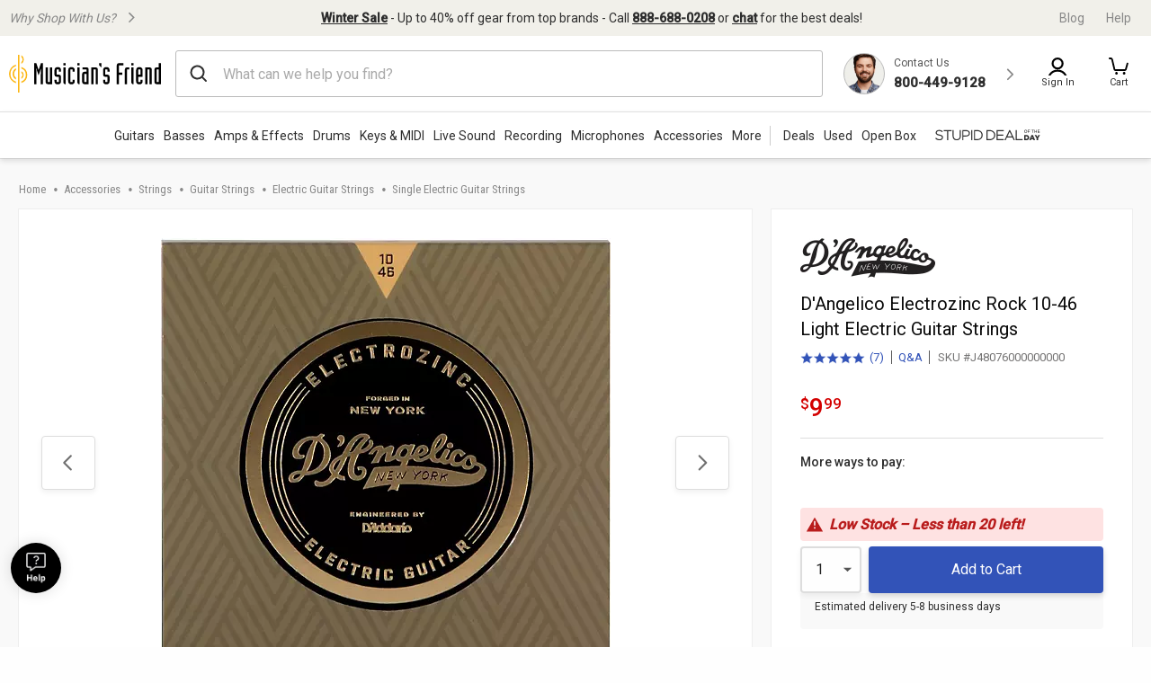

--- FILE ---
content_type: text/javascript;charset=UTF-8
request_url: https://media.musiciansfriend.com/is/image/MMGS7/J48076000000000_MEDIA_SET_NS?req=set,json
body_size: -80
content:
/*jsonp*/s7jsonResponse({"set":{"pv":"1.0","type":"media_set","n":"MMGS7/J48076000000000_MEDIA_SET_NS","item":[{"i":{"n":"MMGS7/J48076000000000_IMAGE_00"},"s":{"n":"MMGS7/J48076000000000_IMAGE_00"},"dx":"2000","dy":"1988","iv":"Yi7Qx2"},{"i":{"n":"MMGS7/J48076000000000_IMAGE_01"},"s":{"n":"MMGS7/J48076000000000_IMAGE_01"},"dx":"2000","dy":"2000","iv":"2uIQv0"},{"i":{"n":"MMGS7/J48076000000000_IMAGE_02"},"s":{"n":"MMGS7/J48076000000000_IMAGE_02"},"dx":"2000","dy":"2000","iv":"_7gQ12"}]}},"");

--- FILE ---
content_type: application/javascript
request_url: https://www.musiciansfriend.com/HtG6JNElFdw2btAW1cixpDHb/OuOErwbzmkVXcmb7/OBoxAQ/VyAW/FBoxbF0B
body_size: 175523
content:
(function(){if(typeof Array.prototype.entries!=='function'){Object.defineProperty(Array.prototype,'entries',{value:function(){var index=0;const array=this;return {next:function(){if(index<array.length){return {value:[index,array[index++]],done:false};}else{return {done:true};}},[Symbol.iterator]:function(){return this;}};},writable:true,configurable:true});}}());(function(){Mp();bDC();krC();var nX=function(QD){return void QD;};var kh=function I1(bz,MS){'use strict';var VQ=I1;switch(bz){case VZ:{var UQ=MS[U9];var JN;Bq.push(ZX);return JN=z3[Kc()[wX(Vf)].call(null,Uv,EQ,mh,Fz)][vm(typeof Zh()[jg(YD)],hX('',[][[]]))?Zh()[jg(zD)](Dr,vq,wN):Zh()[jg(WS)](tL,YS,TN)](UQ)[vm(typeof Vz()[jD(kQ)],'undefined')?Vz()[jD(Nz)](wv,K1,kX,Pz,wz(wz({})),KQ):Vz()[jD(WD)](GL,Ch,YD,gS,ZB,QX)](function(br){return UQ[br];})[Ch],Bq.pop(),JN;}break;case Ck:{Bq.push(DX);var Kh=Ar[dL];var th=Kc()[wX(kQ)](zz,WX,WB,M6);for(var Hc=Ch;S6(Hc,Kh);Hc++){th+=Vz()[jD(Vf)](lL,kQ,Er,sQ,Oc,Ff);Kh++;}Bq.pop();}break;case MJ:{var wh;Bq.push(Yr);var hh;var jX;for(wh=Ch;S6(wh,MS[Kc()[wX(Ch)](Oq,Tl,zD,UK)]);wh+=Ar[Nz]){jX=MS[wh];}hh=jX[vm(typeof Hx()[ZU(KA)],hX(Kc()[wX(kQ)](TI,WX,wz(wz(Ch)),mP),[][[]]))?Hx()[ZU(Er)](EP,fO,ss,r7,XY):Hx()[ZU(Kw)].call(null,ZB,mP,jw,lA,DR)]();if(z3[vR()[sx(kQ)].call(null,ML,Vf,WS,KA)].bmak[vR()[sx(zR)](rg,hs,WA,Gb)][hh]){z3[vR()[sx(kQ)](ML,Vf,wz(wz(Ch)),VU)].bmak[nf(typeof vR()[sx(nU)],hX('',[][[]]))?vR()[sx(zR)].call(null,rg,hs,wz({}),wz(Ch)):vR()[sx(IU)](Z7,r7,wz(PO),wO)][hh].apply(z3[nf(typeof vR()[sx(DR)],hX([],[][[]]))?vR()[sx(kQ)](ML,Vf,Fz,H7):vR()[sx(IU)].call(null,qs,OW,ZP,C7)].bmak[vR()[sx(zR)](rg,hs,jf,wz(wz(PO)))],jX);}Bq.pop();}break;case DE:{var QP=MS[U9];Bq.push(hO);var Cb=QP[Vz()[jD(WD)].call(null,GL,GL,Q4,fU,lL,QX)](function(UQ){return I1.apply(this,[VZ,arguments]);});var kl;return kl=Cb[vR()[sx(kb)](Uj,wP,kX,wz(wz(PO)))](Zh()[jg(MA)](hA,xY,Pn)),Bq.pop(),kl;}break;case JG:{var Jj=MS[U9];Bq.push(R4);var SK=Kc()[wX(kQ)](wm,WX,DX,wz(wz(Ch)));var MO=Kc()[wX(Tb)].apply(null,[UL,Vf,dO,pb]);var GK=Ch;var Cd=Jj[nf(typeof Kc()[wX(sP)],hX('',[][[]]))?Kc()[wX(Fl)].call(null,gs,hs,WS,WA):Kc()[wX(GL)].apply(null,[tR,C7,mx,BP])]();while(S6(GK,Cd[Kc()[wX(Ch)].apply(null,[QN,Tl,DR,wz(wz({}))])])){if(gn(MO[Kc()[wX(WY)].call(null,JU,hd,J7,Q4)](Cd[vR()[sx(DX)](ls,qb,wz(wz(PO)),kQ)](GK)),Ch)||gn(MO[Kc()[wX(WY)](JU,hd,KK,dU)](Cd[vR()[sx(DX)](ls,qb,lA,GL)](hX(GK,PO))),Ch)){SK+=PO;}else{SK+=Ch;}GK=hX(GK,Ar[Fn]);}var mO;return Bq.pop(),mO=SK,mO;}break;case LV:{var Vn=MS[U9];Bq.push(GR);if(z3[Zh()[jg(Fn)](KA,SR,KU)][Kc()[wX(Ys)](gK,dW,wz(wz({})),mx)](Vn)){var cn;return Bq.pop(),cn=Vn,cn;}Bq.pop();}break;case xC:{Bq.push(Id);var BW=z3[vR()[sx(kQ)](nB,Vf,wz({}),WS)][nf(typeof Zh()[jg(TN)],hX('',[][[]]))?Zh()[jg(xb)](M6,dc,fO):Zh()[jg(zD)](mx,tw,Cx)]?Ar[Nz]:Ch;var ql=z3[vR()[sx(kQ)].call(null,nB,Vf,Ds,DX)][vR()[sx(xW)].apply(null,[EB,L4,Vf,dA])]?Ar[Nz]:Ch;var VP=z3[vR()[sx(kQ)](nB,Vf,MA,Oc)][nf(typeof Kc()[wX(TA)],hX([],[][[]]))?Kc()[wX(wW)].call(null,vr,GO,HW,Tl):Kc()[wX(GL)](NK,S7,wz(PO),Rn)]?PO:Ch;var RR=z3[vR()[sx(kQ)].apply(null,[nB,Vf,wz(PO),Kw])][vR()[sx(Ww)].apply(null,[qN,J7,Rn,Kb])]?Ar[Nz]:Ch;var nO=z3[nf(typeof vR()[sx(Kw)],hX([],[][[]]))?vR()[sx(kQ)](nB,Vf,pb,fO):vR()[sx(IU)].apply(null,[qU,zl,wz(wz(Ch)),Sn])][Kc()[wX(kR)](EL,ks,wz(Ch),Ib)]?PO:Ch;var XO=z3[vR()[sx(kQ)](nB,Vf,Gs,rO)][Kc()[wX(pO)](HE,CW,Vf,wz({}))]?G5[vR()[sx(bs)](Eg,Ex,M6,kX)]():Ch;var IR=z3[vm(typeof vR()[sx(Db)],'undefined')?vR()[sx(IU)](Fn,xb,gb,lL):vR()[sx(kQ)](nB,Vf,SY,kA)][nf(typeof Kc()[wX(Yb)],'undefined')?Kc()[wX(Cw)].call(null,gB,dO,wz(wz(PO)),Pw):Kc()[wX(GL)].apply(null,[bl,t7,Uf,Ux])]?Ar[Nz]:Ch;var d4=z3[vR()[sx(kQ)].call(null,nB,Vf,db,jU)][vm(typeof vR()[sx(zD)],hX('',[][[]]))?vR()[sx(IU)].apply(null,[tw,Eb,sn,wz(PO)]):vR()[sx(TN)](xg,cj,xA,Ib)]?PO:Ch;var xO=z3[nf(typeof vR()[sx(Pj)],hX([],[][[]]))?vR()[sx(kQ)].call(null,nB,Vf,kb,UA):vR()[sx(IU)].apply(null,[tw,P4,UK,C7])][Kc()[wX(OW)].apply(null,[xZ,Y4,wz(wz(PO)),Ib])]?PO:Ch;var wj=z3[Vz()[jD(YD)](Er,Gb,kd,OP,C7,DR)][nf(typeof Zh()[jg(pj)],hX('',[][[]]))?Zh()[jg(DX)].call(null,rA,UN,IW):Zh()[jg(zD)].apply(null,[Gb,W4,Gj])].bind?PO:Ch;var gj=z3[vR()[sx(kQ)](nB,Vf,db,rA)][Zh()[jg(m7)](Ex,Qr,WS)]?PO:Ch;var FK=z3[vR()[sx(kQ)].call(null,nB,Vf,fO,C7)][Kc()[wX(JO)](Zv,c7,ZP,D7)]?PO:Ch;var RU;var jR;try{var GU=Bq.length;var cU=wz(wz(U9));RU=z3[vR()[sx(kQ)](nB,Vf,wz(PO),Sn)][Kc()[wX(Wx)].call(null,Sh,xW,fY,DR)]?PO:Ch;}catch(Iw){Bq.splice(UP(GU,PO),Infinity,Id);RU=Ch;}try{var VY=Bq.length;var rn=wz([]);jR=z3[vR()[sx(kQ)](nB,Vf,kA,wz(wz(Ch)))][Zh()[jg(g4)].call(null,Sb,Bz,S7)]?PO:Ch;}catch(cw){Bq.splice(UP(VY,PO),Infinity,Id);jR=Ch;}var Af;return Bq.pop(),Af=hX(hX(hX(hX(hX(hX(hX(hX(hX(hX(hX(hX(hX(BW,dw(ql,PO)),dw(VP,kX)),dw(RR,GL)),dw(nO,IU)),dw(XO,ZB)),dw(IR,lL)),dw(d4,DX)),dw(RU,Er)),dw(jR,kQ)),dw(xO,Nz)),dw(wj,Fn)),dw(gj,wK)),dw(FK,tL)),Af;}break;case r3:{Bq.push(LA);try{var WR=Bq.length;var n4=wz(c5);var qR=hX(hX(hX(hX(hX(hX(hX(hX(hX(hX(hX(hX(hX(hX(hX(hX(hX(hX(hX(hX(hX(hX(hX(hX(z3[Zh()[jg(El)].call(null,KK,mq,JK)](z3[vR()[sx(Q4)](p8,Hw,GO,UA)][xR()[NU(D7)].apply(null,[Sn,qw,Fn,CW])]),dw(z3[vm(typeof Zh()[jg(Fz)],hX('',[][[]]))?Zh()[jg(zD)].call(null,Rn,Ps,Cw):Zh()[jg(El)].apply(null,[D7,mq,JK])](z3[vR()[sx(Q4)](p8,Hw,dU,Ch)][xR()[NU(Ds)](Db,RW,H7,Kw)]),PO)),dw(z3[Zh()[jg(El)](Q4,mq,JK)](z3[vR()[sx(Q4)](p8,Hw,GO,WA)][sU()[w4(rs)](fw,BU,Kw,kQ)]),kX)),dw(z3[vm(typeof Zh()[jg(gx)],'undefined')?Zh()[jg(zD)].apply(null,[lA,As,pY]):Zh()[jg(El)](kb,mq,JK)](z3[vR()[sx(Q4)](p8,Hw,Ib,GL)][vm(typeof sU()[w4(Vf)],hX([],[][[]]))?sU()[w4(wK)](WU,NW,dO,Lw):sU()[w4(Rn)].call(null,Sd,wK,In,DX)]),GL)),dw(z3[Zh()[jg(El)](sn,mq,JK)](z3[vR()[sx(Er)].call(null,z6,RO,ww,WS)][vR()[sx(CK)].apply(null,[nS,PW,wz(Ch),SY])]),IU)),dw(z3[Zh()[jg(El)](PU,mq,JK)](z3[vm(typeof vR()[sx(gx)],'undefined')?vR()[sx(IU)].call(null,js,nw,wz(wz([])),fO):vR()[sx(Q4)](p8,Hw,wz({}),cj)][Kc()[wX(Pj)](IN,xA,Oc,wz(wz(Ch)))]),ZB)),dw(z3[Zh()[jg(El)].call(null,C7,mq,JK)](z3[vm(typeof vR()[sx(xA)],'undefined')?vR()[sx(IU)](nU,Pn,wz(wz(PO)),H7):vR()[sx(Q4)].call(null,p8,Hw,jU,wz([]))][nf(typeof Zh()[jg(mh)],'undefined')?Zh()[jg(JP)](wz(wz(Ch)),Qh,Pw):Zh()[jg(zD)](Pw,Sx,EQ)]),lL)),dw(z3[Zh()[jg(El)].call(null,WB,mq,JK)](z3[vR()[sx(Q4)](p8,Hw,MW,wz({}))][Kc()[wX(JK)](gR,YY,Q4,UK)]),DX)),dw(z3[Zh()[jg(El)].apply(null,[wz(wz(Ch)),mq,JK])](z3[vR()[sx(Q4)](p8,Hw,MW,wK)][vm(typeof Kc()[wX(UA)],hX([],[][[]]))?Kc()[wX(GL)](mn,tK,HW,wK):Kc()[wX(WB)](dY,gb,xA,J7)]),Er)),dw(z3[Zh()[jg(El)].call(null,tL,mq,JK)](z3[vR()[sx(Q4)].call(null,p8,Hw,GL,wK)][Kc()[wX(L4)](Xm,mK,J7,Pw)]),kQ)),dw(z3[Zh()[jg(El)].call(null,D7,mq,JK)](z3[vR()[sx(Q4)](p8,Hw,Vf,Fn)][xR()[NU(Sb)](Sb,Un,tL,bl)]),Nz)),dw(z3[Zh()[jg(El)](wz(wz(PO)),mq,JK)](z3[vR()[sx(Q4)](p8,Hw,YD,dL)][Vz()[jD(M6)](fO,ZB,mP,Un,PO,hs)]),Fn)),dw(z3[Zh()[jg(El)](BP,mq,JK)](z3[vR()[sx(Q4)].apply(null,[p8,Hw,wz({}),BP])][Kc()[wX(zR)].apply(null,[kP,TA,PU,wz([])])]),wK)),dw(z3[vm(typeof Zh()[jg(kX)],hX([],[][[]]))?Zh()[jg(zD)].apply(null,[Ux,pP,zj]):Zh()[jg(El)](wz(wz([])),mq,JK)](z3[vR()[sx(Q4)].call(null,p8,Hw,YD,lA)][Zh()[jg(rY)](db,kD,z4)]),Ar[J7])),dw(z3[Zh()[jg(El)].call(null,I7,mq,JK)](z3[vR()[sx(Q4)].call(null,p8,Hw,Q4,lL)][Kc()[wX(Lb)](Uq,sw,rA,ZB)]),bs)),dw(z3[Zh()[jg(El)](wz(PO),mq,JK)](z3[vR()[sx(Q4)].apply(null,[p8,Hw,wz({}),wz({})])][Zh()[jg(CW)](MA,Cq,L4)]),H7)),dw(z3[Zh()[jg(El)].apply(null,[BP,mq,JK])](z3[vR()[sx(Q4)](p8,Hw,wz(wz([])),KK)][vm(typeof sU()[w4(PO)],hX([],[][[]]))?sU()[w4(wK)].apply(null,[Js,nd,SY,gw]):sU()[w4(J7)](Wb,gd,WD,PY)]),zD)),dw(z3[Zh()[jg(El)](DX,mq,JK)](z3[vm(typeof vR()[sx(pO)],hX('',[][[]]))?vR()[sx(IU)](Ib,Wn,M6,cl):vR()[sx(Q4)](p8,Hw,ww,wz([]))][Kc()[wX(g4)].call(null,SS,HW,Kb,hA)]),Ar[Ds])),dw(z3[nf(typeof Zh()[jg(Gs)],hX('',[][[]]))?Zh()[jg(El)](Gs,mq,JK):Zh()[jg(zD)].apply(null,[Nz,LO,kP])](z3[nf(typeof vR()[sx(wU)],hX('',[][[]]))?vR()[sx(Q4)](p8,Hw,WA,dU):vR()[sx(IU)](vW,GO,K1,Db)][sU()[w4(Gb)](Sd,Nx,K1,Nz)]),Gs)),dw(z3[Zh()[jg(El)](wz({}),mq,JK)](z3[nf(typeof vR()[sx(EQ)],hX('',[][[]]))?vR()[sx(Q4)](p8,Hw,wz(wz(PO)),mh):vR()[sx(IU)].call(null,tL,dn,xA,wz(wz([])))][vR()[sx(Fz)].call(null,lU,PY,sn,WD)]),Vf)),dw(z3[Zh()[jg(El)](wz(wz([])),mq,JK)](z3[vR()[sx(Q4)].call(null,p8,Hw,IU,fY)][Zh()[jg(DU)](wz(wz(Ch)),vY,bs)]),UA)),dw(z3[vm(typeof Zh()[jg(Jd)],hX([],[][[]]))?Zh()[jg(zD)](FA,sl,vO):Zh()[jg(El)](UK,mq,JK)](z3[vR()[sx(Q4)].call(null,p8,Hw,wz(wz(Ch)),rA)][Kc()[wX(CP)](YA,kb,In,mx)]),fO)),dw(z3[Zh()[jg(El)](Ds,mq,JK)](z3[vR()[sx(Q4)].call(null,p8,Hw,Kw,wz(PO))][Zh()[jg(Lb)](GO,SS,Wl)]),ww)),dw(z3[Zh()[jg(El)].call(null,K1,mq,JK)](z3[Kc()[wX(rA)](pn,FY,wO,Gb)][Kc()[wX(tL)](Fm,GL,WS,wO)]),dO)),dw(z3[nf(typeof Zh()[jg(Oc)],hX('',[][[]]))?Zh()[jg(El)](mP,mq,JK):Zh()[jg(zD)](J7,TN,zP)](z3[vm(typeof vR()[sx(wK)],hX([],[][[]]))?vR()[sx(IU)](Ss,NY,BP,sn):vR()[sx(Er)](z6,RO,wz(wz(Ch)),Ll)][vm(typeof vR()[sx(kA)],hX([],[][[]]))?vR()[sx(IU)].apply(null,[Kx,rj,Fz,kX]):vR()[sx(bd)].apply(null,[MX,hl,ZP,wz(Ch)])]),VU));var Vb;return Bq.pop(),Vb=qR,Vb;}catch(lb){Bq.splice(UP(WR,PO),Infinity,LA);var SW;return Bq.pop(),SW=Ch,SW;}Bq.pop();}break;case KV:{Bq.push(bl);z3[Hx()[ZU(rA)](Nz,r7,xx,Fz,AW)](function(){return I1.apply(this,[Ck,arguments]);},V4);Bq.pop();}break;}};var Ns=function(Zl,TW){return Zl>>>TW|Zl<<32-TW;};var Bx=function(){if(z3["Date"]["now"]&&typeof z3["Date"]["now"]()==='number'){return z3["Math"]["round"](z3["Date"]["now"]()/1000);}else{return z3["Math"]["round"](+new (z3["Date"])()/1000);}};var Pf=function(Yn,Gd){return Yn==Gd;};var F4=function(){Jx=[];};var Xj=function(Es,Qb){return Es<=Qb;};var MK=function(xs){return -xs;};var zw=function(){return D4.apply(this,[Fk,arguments]);};var PR=function(Hl,KY){return Hl|KY;};var nf=function(CR,qP){return CR!==qP;};var EU=function(){return z3["Math"]["floor"](z3["Math"]["random"]()*100000+10000);};var px=function LR(xU,SP){'use strict';var cR=LR;switch(xU){case MJ:{var Yl=function(hU,MP){Bq.push(VW);if(wz(VA)){for(var Xb=Ch;S6(Xb,QX);++Xb){if(S6(Xb,In)||vm(Xb,G5[Kc()[wX(In)].call(null,b6,pb,dA,cl)]())||vm(Xb,YD)||vm(Xb,Pw)){bw[Xb]=MK(PO);}else{bw[Xb]=VA[nf(typeof Kc()[wX(lL)],hX('',[][[]]))?Kc()[wX(Ch)].call(null,Oz,Tl,wz({}),PO):Kc()[wX(GL)](bP,jO,Gb,DX)];VA+=z3[Kc()[wX(wK)](bm,cl,wz([]),Sb)][nf(typeof xR()[NU(GL)],'undefined')?xR()[NU(Ch)].apply(null,[PO,Hz,wK,fl]):xR()[NU(ZB)](WB,Ob,rR,JR)](Xb);}}}var r4=vm(typeof Kc()[wX(bs)],hX([],[][[]]))?Kc()[wX(GL)](wR,fA,Rn,PY):Kc()[wX(kQ)].call(null,Dg,WX,sW,M6);for(var Bd=Ch;S6(Bd,hU[Kc()[wX(Ch)].apply(null,[Oz,Tl,WD,PU])]);Bd++){var fb=hU[vR()[sx(DX)](Wc,qb,wz(Ch),wz(PO))](Bd);var mj=wY(qO(MP,Er),Ar[GL]);MP*=Ar[IU];MP&=Ar[ZB];MP+=Ar[lL];MP&=Ar[DX];var MY=bw[hU[vR()[sx(ww)].apply(null,[mz,nU,kQ,wz([])])](Bd)];if(vm(typeof fb[vR()[sx(dO)].apply(null,[Sm,DX,LO,Kb])],vR()[sx(lA)](sh,kd,PU,Dr))){var ZR=fb[vR()[sx(dO)](Sm,DX,lA,Kw)](Ch);if(gn(ZR,In)&&S6(ZR,QX)){MY=bw[ZR];}}if(gn(MY,Ch)){var zs=Td(mj,VA[Kc()[wX(Ch)](Oz,Tl,Pw,dL)]);MY+=zs;MY%=VA[Kc()[wX(Ch)](Oz,Tl,lL,El)];fb=VA[MY];}r4+=fb;}var EO;return Bq.pop(),EO=r4,EO;};var AO=function(Bs){var gY=[0x428a2f98,0x71374491,0xb5c0fbcf,0xe9b5dba5,0x3956c25b,0x59f111f1,0x923f82a4,0xab1c5ed5,0xd807aa98,0x12835b01,0x243185be,0x550c7dc3,0x72be5d74,0x80deb1fe,0x9bdc06a7,0xc19bf174,0xe49b69c1,0xefbe4786,0x0fc19dc6,0x240ca1cc,0x2de92c6f,0x4a7484aa,0x5cb0a9dc,0x76f988da,0x983e5152,0xa831c66d,0xb00327c8,0xbf597fc7,0xc6e00bf3,0xd5a79147,0x06ca6351,0x14292967,0x27b70a85,0x2e1b2138,0x4d2c6dfc,0x53380d13,0x650a7354,0x766a0abb,0x81c2c92e,0x92722c85,0xa2bfe8a1,0xa81a664b,0xc24b8b70,0xc76c51a3,0xd192e819,0xd6990624,0xf40e3585,0x106aa070,0x19a4c116,0x1e376c08,0x2748774c,0x34b0bcb5,0x391c0cb3,0x4ed8aa4a,0x5b9cca4f,0x682e6ff3,0x748f82ee,0x78a5636f,0x84c87814,0x8cc70208,0x90befffa,0xa4506ceb,0xbef9a3f7,0xc67178f2];var Sw=0x6a09e667;var cK=0xbb67ae85;var C4=0x3c6ef372;var BK=0xa54ff53a;var Kj=0x510e527f;var Bj=0x9b05688c;var Hb=0x1f83d9ab;var jd=0x5be0cd19;var pA=cA(Bs);var l4=pA["length"]*8;pA+=z3["String"]["fromCharCode"](0x80);var AA=pA["length"]/4+2;var ws=z3["Math"]["ceil"](AA/16);var H4=new (z3["Array"])(ws);for(var zW=0;zW<ws;zW++){H4[zW]=new (z3["Array"])(16);for(var Qx=0;Qx<16;Qx++){H4[zW][Qx]=pA["charCodeAt"](zW*64+Qx*4)<<24|pA["charCodeAt"](zW*64+Qx*4+1)<<16|pA["charCodeAt"](zW*64+Qx*4+2)<<8|pA["charCodeAt"](zW*64+Qx*4+3)<<0;}}var Mj=l4/z3["Math"]["pow"](2,32);H4[ws-1][14]=z3["Math"]["floor"](Mj);H4[ws-1][15]=l4;for(var v4=0;v4<ws;v4++){var EK=new (z3["Array"])(64);var Vs=Sw;var Xx=cK;var ZW=C4;var Is=BK;var nY=Kj;var DO=Bj;var A4=Hb;var Il=jd;for(var jx=0;jx<64;jx++){var Xd=void 0,B4=void 0,vj=void 0,pw=void 0,DP=void 0,bY=void 0;if(jx<16)EK[jx]=H4[v4][jx];else{Xd=Ns(EK[jx-15],7)^Ns(EK[jx-15],18)^EK[jx-15]>>>3;B4=Ns(EK[jx-2],17)^Ns(EK[jx-2],19)^EK[jx-2]>>>10;EK[jx]=EK[jx-16]+Xd+EK[jx-7]+B4;}B4=Ns(nY,6)^Ns(nY,11)^Ns(nY,25);vj=nY&DO^~nY&A4;pw=Il+B4+vj+gY[jx]+EK[jx];Xd=Ns(Vs,2)^Ns(Vs,13)^Ns(Vs,22);DP=Vs&Xx^Vs&ZW^Xx&ZW;bY=Xd+DP;Il=A4;A4=DO;DO=nY;nY=Is+pw>>>0;Is=ZW;ZW=Xx;Xx=Vs;Vs=pw+bY>>>0;}Sw=Sw+Vs;cK=cK+Xx;C4=C4+ZW;BK=BK+Is;Kj=Kj+nY;Bj=Bj+DO;Hb=Hb+A4;jd=jd+Il;}return [Sw>>24&0xff,Sw>>16&0xff,Sw>>8&0xff,Sw&0xff,cK>>24&0xff,cK>>16&0xff,cK>>8&0xff,cK&0xff,C4>>24&0xff,C4>>16&0xff,C4>>8&0xff,C4&0xff,BK>>24&0xff,BK>>16&0xff,BK>>8&0xff,BK&0xff,Kj>>24&0xff,Kj>>16&0xff,Kj>>8&0xff,Kj&0xff,Bj>>24&0xff,Bj>>16&0xff,Bj>>8&0xff,Bj&0xff,Hb>>24&0xff,Hb>>16&0xff,Hb>>8&0xff,Hb&0xff,jd>>24&0xff,jd>>16&0xff,jd>>8&0xff,jd&0xff];};var hx=function(){var rP=dP();var Vx=-1;if(rP["indexOf"]('Trident/7.0')>-1)Vx=11;else if(rP["indexOf"]('Trident/6.0')>-1)Vx=10;else if(rP["indexOf"]('Trident/5.0')>-1)Vx=9;else Vx=0;return Vx>=9;};var FW=function(){var gA=Ws();var Fb=z3["Object"]["prototype"]["hasOwnProperty"].call(z3["Navigator"]["prototype"],'mediaDevices');var mw=z3["Object"]["prototype"]["hasOwnProperty"].call(z3["Navigator"]["prototype"],'serviceWorker');var vn=! !z3["window"]["browser"];var Z4=typeof z3["ServiceWorker"]==='function';var mb=typeof z3["ServiceWorkerContainer"]==='function';var kK=typeof z3["frames"]["ServiceWorkerRegistration"]==='function';var Yf=z3["window"]["location"]&&z3["window"]["location"]["protocol"]==='http:';var TP=gA&&(!Fb||!mw||!Z4||!vn||!mb||!kK)&&!Yf;return TP;};var Ws=function(){var Ow=dP();var zY=/(iPhone|iPad).*AppleWebKit(?!.*(Version|CriOS))/i["test"](Ow);var Rj=z3["navigator"]["platform"]==='MacIntel'&&z3["navigator"]["maxTouchPoints"]>1&&/(Safari)/["test"](Ow)&&!z3["window"]["MSStream"]&&typeof z3["navigator"]["standalone"]!=='undefined';return zY||Rj;};var wn=function(FR){var hj=z3["Math"]["floor"](z3["Math"]["random"]()*100000+10000);var Dn=z3["String"](FR*hj);var Mx=0;var cW=[];var bK=Dn["length"]>=18?true:false;while(cW["length"]<6){cW["push"](z3["parseInt"](Dn["slice"](Mx,Mx+2),10));Mx=bK?Mx+3:Mx+2;}var En=pU(cW);return [hj,En];};var L7=function(NP){if(NP===null||NP===undefined){return 0;}var QO=function Yx(cP){return NP["toLowerCase"]()["includes"](cP["toLowerCase"]());};var DK=0;(t4&&t4["fields"]||[])["some"](function(TU){var IA=TU["type"];var E4=TU["labels"];if(E4["some"](QO)){DK=jA[IA];if(TU["extensions"]&&TU["extensions"]["labels"]&&TU["extensions"]["labels"]["some"](function(HA){return NP["toLowerCase"]()["includes"](HA["toLowerCase"]());})){DK=jA[TU["extensions"]["type"]];}return true;}return false;});return DK;};var c4=function(Ed){if(Ed===undefined||Ed==null){return false;}var O4=function Of(g7){return Ed["toLowerCase"]()===g7["toLowerCase"]();};return hR["some"](O4);};var Zs=function(RP){try{var RY=new (z3["Set"])(z3["Object"]["values"](jA));return RP["split"](';')["some"](function(kn){var UY=kn["split"](',');var Cj=z3["Number"](UY[UY["length"]-1]);return RY["has"](Cj);});}catch(Ad){return false;}};var vw=function(Dl){var mA='';var I4=0;if(Dl==null||z3["document"]["activeElement"]==null){return rb(J,["elementFullId",mA,"elementIdType",I4]);}var cs=['id','name','for','placeholder','aria-label','aria-labelledby'];cs["forEach"](function(KO){if(!Dl["hasAttribute"](KO)||mA!==''&&I4!==0){return;}var jn=Dl["getAttribute"](KO);if(mA===''&&(jn!==null||jn!==undefined)){mA=jn;}if(I4===0){I4=L7(jn);}});return rb(J,["elementFullId",mA,"elementIdType",I4]);};var Vw=function(ml){var Qd;if(ml==null){Qd=z3["document"]["activeElement"];}else Qd=ml;if(z3["document"]["activeElement"]==null)return -1;var XP=Qd["getAttribute"]('name');if(XP==null){var Al=Qd["getAttribute"]('id');if(Al==null)return -1;else return wA(Al);}return wA(XP);};var OU=function(ZY){var Rw=-1;var tl=[];if(! !ZY&&typeof ZY==='string'&&ZY["length"]>0){var MR=ZY["split"](';');if(MR["length"]>1&&MR[MR["length"]-1]===''){MR["pop"]();}Rw=z3["Math"]["floor"](z3["Math"]["random"]()*MR["length"]);var bx=MR[Rw]["split"](',');for(var dj in bx){if(!z3["isNaN"](bx[dj])&&!z3["isNaN"](z3["parseInt"](bx[dj],10))){tl["push"](bx[dj]);}}}else{var vb=z3["String"](k7(1,5));var tb='1';var lf=z3["String"](k7(20,70));var Xw=z3["String"](k7(100,300));var Zb=z3["String"](k7(100,300));tl=[vb,tb,lf,Xw,Zb];}return [Rw,tl];};var HR=function(AR,hw){var rW=typeof AR==='string'&&AR["length"]>0;var rl=!z3["isNaN"](hw)&&(z3["Number"](hw)===-1||Bx()<z3["Number"](hw));if(!(rW&&rl)){return false;}var RA='^([a-fA-F0-9]{31,32})$';return AR["search"](RA)!==-1;};var sO=function(Rd,Dj,dl){var dK;do{dK=UO(JI,[Rd,Dj]);}while(vm(Td(dK,dl),Ch));return dK;};var Xl=function(jb){Bq.push(Id);var Jb=Ws(jb);var ms=z3[nf(typeof Kc()[wX(D7)],hX('',[][[]]))?Kc()[wX(Vf)](qQ,EQ,dL,mh):Kc()[wX(GL)](Ud,bO,C7,wz(wz([])))][nf(typeof Zh()[jg(FA)],'undefined')?Zh()[jg(DX)](wz(wz(Ch)),UN,IW):Zh()[jg(zD)](Sb,dR,zU)][vR()[sx(H7)].call(null,JS,fK,wz(wz([])),sn)].call(z3[vm(typeof vR()[sx(fO)],'undefined')?vR()[sx(IU)].call(null,Pw,Xs,rO,wz(wz(Ch))):vR()[sx(Kb)](mm,OW,wz(PO),Uf)][Zh()[jg(DX)](kX,UN,IW)],vm(typeof Kc()[wX(Vf)],hX([],[][[]]))?Kc()[wX(GL)](M4,m4,sn,Tl):Kc()[wX(WB)](CD,gb,K1,MA));var p4=z3[Kc()[wX(Vf)](qQ,EQ,Nz,Tl)][Zh()[jg(DX)](Ib,UN,IW)][vR()[sx(H7)](JS,fK,Sn,wz(wz({})))].call(z3[vR()[sx(Kb)](mm,OW,DR,In)][Zh()[jg(DX)](DX,UN,IW)],nf(typeof vR()[sx(zD)],hX([],[][[]]))?vR()[sx(Fz)](cY,PY,H7,Ch):vR()[sx(IU)].call(null,Hn,KW,tL,dL));var sj=wz(wz(z3[vR()[sx(kQ)](nB,Vf,DR,wz({}))][vR()[sx(DR)](pm,mh,WB,Pw)]));var HP=vm(typeof z3[vR()[sx(cj)](Az,YY,tL,Uf)],nf(typeof vR()[sx(sn)],hX('',[][[]]))?vR()[sx(lA)](JB,kd,PO,r7):vR()[sx(IU)].apply(null,[S7,sA,wz(wz({})),cl]));var zd=vm(typeof z3[Zh()[jg(LO)].apply(null,[wz(wz([])),MB,wd])],vR()[sx(lA)](JB,kd,Gb,dL));var nR=vm(typeof z3[Kc()[wX(gb)].call(null,VW,lY,cl,El)][vR()[sx(WA)](AX,Sb,sn,Nz)],vR()[sx(lA)].apply(null,[JB,kd,Ch,wz(wz(Ch))]));var U4=z3[vR()[sx(kQ)](nB,Vf,KK,Sn)][Zh()[jg(MW)](wz(PO),YL,lL)]&&vm(z3[vR()[sx(kQ)].apply(null,[nB,Vf,lA,BP])][Zh()[jg(MW)].call(null,wz(wz([])),YL,lL)][xR()[NU(Fn)](Gs,Lm,Er,qK)],Hx()[ZU(zD)](ZB,GL,bh,SY,qY));var QK=Jb&&(wz(ms)||wz(p4)||wz(HP)||wz(sj)||wz(zd)||wz(nR))&&wz(U4);var sb;return Bq.pop(),sb=QK,sb;};var M7=function(CO){Bq.push(Yj);var PP;return PP=Bw()[sU()[w4(kQ)](Rh,YP,UA,ZB)](function KP(xn){Bq.push(lA);while(PO)switch(xn[nf(typeof Zh()[jg(Q4)],hX([],[][[]]))?Zh()[jg(Kb)](Vf,Gx,wU):Zh()[jg(zD)].apply(null,[lL,RK,fj])]=xn[Zh()[jg(HW)].apply(null,[RO,EA,qn])]){case Ar[UA]:if(Bb(nf(typeof Kc()[wX(PO)],'undefined')?Kc()[wX(sW)].call(null,Us,T4,r7,Uf):Kc()[wX(GL)](Wx,Mw,mP,wz(PO)),z3[vR()[sx(Q4)].call(null,Zj,Hw,wz([]),wz(Ch))])){xn[Zh()[jg(HW)](RO,EA,qn)]=Ar[Fn];break;}{var Md;return Md=xn[Kc()[wX(Ex)](BP,Ax,SY,UA)](Kc()[wX(dA)](Sx,AY,wz(wz({})),wz(wz([]))),null),Bq.pop(),Md;}case kX:{var Kd;return Kd=xn[Kc()[wX(Ex)].apply(null,[BP,Ax,dO,zD])](Kc()[wX(dA)].call(null,Sx,AY,SY,dU),z3[nf(typeof vR()[sx(M6)],hX([],[][[]]))?vR()[sx(Q4)].apply(null,[Zj,Hw,wz(wz({})),lA]):vR()[sx(IU)](YR,zx,wz(Ch),dO)][Kc()[wX(sW)](Us,T4,MA,wz([]))][nf(typeof vR()[sx(KK)],hX([],[][[]]))?vR()[sx(LO)](Gx,AU,wz(wz(Ch)),WS):vR()[sx(IU)](NW,GO,rA,hA)](CO)),Bq.pop(),Kd;}case GL:case vR()[sx(K1)](SR,xl,jf,GL):{var Tx;return Tx=xn[vR()[sx(HW)](K4,Tl,FA,wz({}))](),Bq.pop(),Tx;}}Bq.pop();},null,null,null,z3[vm(typeof Kc()[wX(YD)],'undefined')?Kc()[wX(GL)].call(null,OY,hb,wz(wz([])),wz({})):Kc()[wX(Q4)].call(null,vB,Tb,xA,kb)]),Bq.pop(),PP;};var bU=function(){if(wz(wz(U9))){}else if(wz(wz(U9))){}else if(wz(wz(c5))){return function Hs(Jw){Bq.push(ZA);var SA=Td(Jw[Zh()[jg(Ib)](Sn,U1,DU)],Ar[ww]);var nj=SA;var vl=z3[Kc()[wX(tL)].apply(null,[Hr,GL,PO,lL])](z3[nf(typeof Kc()[wX(GL)],hX('',[][[]]))?Kc()[wX(wK)].apply(null,[mg,cl,WS,mP]):Kc()[wX(GL)](zD,gK,WD,MA)][xR()[NU(Ch)](Vf,VR,wK,fl)](Sb),G5[nf(typeof Kc()[wX(rA)],hX('',[][[]]))?Kc()[wX(ZP)].apply(null,[LA,Wx,mx,wz({})]):Kc()[wX(GL)](kj,NK,rO,Ds)]());for(var Tw=Ch;S6(Tw,ZB);Tw++){var gW=Td(z3[Kc()[wX(tL)](Hr,GL,kA,wz(Ch))](mW(SA,z3[vm(typeof vR()[sx(fY)],hX([],[][[]]))?vR()[sx(IU)](q7,Pl,r7,hA):vR()[sx(Er)](Zm,RO,K1,ZP)][vR()[sx(MW)].call(null,Cn,fs,wz({}),wz(Ch))](Nz,Tw)),Ar[Gs]),Nz);var kO=hX(gW,PO);var bW=qW(gW);nj=bW(nj,kO);}var YK;return YK=UP(nj,vl)[sU()[w4(Fn)](OA,Ax,K1,Er)](),Bq.pop(),YK;};}else{}};var JW=function(){Bq.push(gO);try{var E7=Bq.length;var nP=wz([]);var F7=Fx();var Ks=Sl()[vR()[sx(dA)].apply(null,[tR,xA,Fn,gb])](new (z3[vR()[sx(KK)].apply(null,[fq,tR,Nz,DX])])(vm(typeof Zh()[jg(Rn)],hX([],[][[]]))?Zh()[jg(zD)](Ll,Oj,Ts):Zh()[jg(DR)].call(null,C7,zP,mx),nf(typeof Kc()[wX(Kw)],hX('',[][[]]))?Kc()[wX(UK)].apply(null,[Rx,r7,mx,IU]):Kc()[wX(GL)].call(null,kU,ZK,D7,ZB)),Zh()[jg(UK)](Ib,Hj,WA));var TK=Fx();var zb=UP(TK,F7);var ps;return ps=rb(J,[nf(typeof Kc()[wX(FA)],'undefined')?Kc()[wX(MA)](Vj,md,J7,fY):Kc()[wX(GL)].call(null,CA,cO,jU,GO),Ks,xR()[NU(tL)].apply(null,[Uf,mU,kX,HW]),zb]),Bq.pop(),ps;}catch(nb){Bq.splice(UP(E7,PO),Infinity,gO);var LK;return Bq.pop(),LK={},LK;}Bq.pop();};var Sl=function(){Bq.push(bj);var GY=z3[xR()[NU(bs)](gb,P4,lL,K1)][Kc()[wX(El)](QU,zD,ZP,wK)]?z3[xR()[NU(bs)].call(null,Gs,P4,lL,K1)][Kc()[wX(El)](QU,zD,Sb,Kw)]:MK(G5[vm(typeof vR()[sx(dA)],hX([],[][[]]))?vR()[sx(IU)].apply(null,[Aw,Dd,Kb,Kw]):vR()[sx(bs)](GP,Ex,wz(wz({})),UA)]());var BO=z3[xR()[NU(bs)](bs,P4,lL,K1)][Zh()[jg(PU)].apply(null,[MW,YO,Fn])]?z3[xR()[NU(bs)](Ux,P4,lL,K1)][Zh()[jg(PU)].call(null,El,YO,Fn)]:MK(PO);var Gw=z3[vR()[sx(Q4)](vY,Hw,Pw,DR)][vR()[sx(Ib)](OR,k4,Dr,dA)]?z3[vR()[sx(Q4)](vY,Hw,Sn,ww)][vR()[sx(Ib)].apply(null,[OR,k4,kA,fY])]:MK(PO);var OO=z3[vR()[sx(Q4)](vY,Hw,wz(wz(Ch)),wO)][Kc()[wX(mx)](qj,PY,mx,wz({}))]?z3[vR()[sx(Q4)](vY,Hw,r7,lL)][Kc()[wX(mx)].call(null,qj,PY,fY,ZB)]():MK(PO);var On=z3[vR()[sx(Q4)](vY,Hw,cj,mx)][nf(typeof Hx()[ZU(ZB)],hX([],[][[]]))?Hx()[ZU(lA)].call(null,Nz,Dr,rd,kX,LW):Hx()[ZU(Er)](ll,r7,wf,dA,bd)]?z3[vR()[sx(Q4)](vY,Hw,wz(wz(Ch)),J7)][Hx()[ZU(lA)](Nz,DX,rd,Oc,LW)]:MK(Ar[Nz]);var BY=MK(PO);var N7=[Kc()[wX(kQ)](DL,WX,Q4,KK),BY,Kc()[wX(rO)](bL,Fs,GO,KK),UO(cE,[]),UO(TC,[]),UO(sM,[]),UO(Nk,[]),UO(J3,[]),UO(J5,[]),GY,BO,Gw,OO,On];var Ml;return Ml=N7[nf(typeof vR()[sx(PO)],'undefined')?vR()[sx(kb)].apply(null,[Lg,wP,M6,Dr]):vR()[sx(IU)].call(null,LA,Yd,Ex,UA)](vR()[sx(PY)](YR,CU,UA,wz(wz(PO)))),Bq.pop(),Ml;};var XK=function(){var q4;Bq.push(qU);return q4=UO(AJ,[z3[vR()[sx(kQ)].apply(null,[UX,Vf,mh,wz(wz(PO))])]]),Bq.pop(),q4;};var XR=function(){var ZO=[lj,Xn];Bq.push(OW);var sK=vx(hn);if(nf(sK,wz(c5))){try{var zn=Bq.length;var Gl=wz(wz(U9));var f4=z3[Zh()[jg(XA)].call(null,I7,TO,xA)](sK)[Kc()[wX(jf)].call(null,Uj,hl,ZB,Ds)](Vz()[jD(VU)](PO,Ex,zD,S4,GL,PY));if(gn(f4[vm(typeof Kc()[wX(FA)],hX([],[][[]]))?Kc()[wX(GL)](dL,kw,Ds,Nz):Kc()[wX(Ch)](B6,Tl,jU,KK)],Ar[PY])){var tU=z3[Kc()[wX(tL)](Ox,GL,UA,Uf)](f4[kX],Nz);tU=z3[vm(typeof Zh()[jg(dA)],'undefined')?Zh()[jg(zD)](H7,cj,vK):Zh()[jg(KK)].apply(null,[FA,Kl,Od])](tU)?lj:tU;ZO[Ch]=tU;}}catch(sR){Bq.splice(UP(zn,PO),Infinity,OW);}}var Uw;return Bq.pop(),Uw=ZO,Uw;};var FP=function(){Bq.push(Lj);var Tn=[MK(PO),MK(G5[vR()[sx(bs)](JB,Ex,Ll,El)]())];var GA=vx(rx);if(nf(GA,wz(wz(U9)))){try{var nK=Bq.length;var LY=wz({});var Ej=z3[nf(typeof Zh()[jg(QA)],hX('',[][[]]))?Zh()[jg(XA)](Fz,N1,xA):Zh()[jg(zD)](Kw,Cw,LA)](GA)[Kc()[wX(jf)](w6,hl,M6,Kb)](Vz()[jD(VU)](PO,Fn,wx,Nm,dU,PY));if(gn(Ej[vm(typeof Kc()[wX(Gs)],hX('',[][[]]))?Kc()[wX(GL)](Jl,r7,wz(Ch),wz(wz({}))):Kc()[wX(Ch)].call(null,cg,Tl,zD,KA)],IU)){var rw=z3[Kc()[wX(tL)](fh,GL,wz([]),J7)](Ej[PO],Nz);var cb=z3[vm(typeof Kc()[wX(wx)],hX([],[][[]]))?Kc()[wX(GL)](hY,jl,Q4,MA):Kc()[wX(tL)](fh,GL,Sb,wz(wz(Ch)))](Ej[GL],Nz);rw=z3[Zh()[jg(KK)].call(null,wz([]),jQ,Od)](rw)?MK(PO):rw;cb=z3[Zh()[jg(KK)].call(null,dO,jQ,Od)](cb)?MK(Ar[Nz]):cb;Tn=[cb,rw];}}catch(jj){Bq.splice(UP(nK,PO),Infinity,Lj);}}var DY;return Bq.pop(),DY=Tn,DY;};var Cs=function(){Bq.push(Sj);var p7=vm(typeof Kc()[wX(lA)],'undefined')?Kc()[wX(GL)](mP,cx,kX,SY):Kc()[wX(kQ)](GD,WX,zD,rO);var Ln=vx(rx);if(Ln){try{var OK=Bq.length;var Px=wz({});var vU=z3[Zh()[jg(XA)].call(null,RO,jc,xA)](Ln)[Kc()[wX(jf)](Z3,hl,El,kQ)](Vz()[jD(VU)].call(null,PO,Tl,Sb,zK,wz(wz(PO)),PY));p7=vU[Ch];}catch(v7){Bq.splice(UP(OK,PO),Infinity,Sj);}}var bA;return Bq.pop(),bA=p7,bA;};var Qn=function(){Bq.push(FA);var YU=vx(rx);if(YU){try{var xK=Bq.length;var j4=wz([]);var Fw=z3[Zh()[jg(XA)].apply(null,[wz(PO),QU,xA])](YU)[Kc()[wX(jf)](JA,hl,mP,Uf)](Vz()[jD(VU)](PO,Ds,wz({}),Fj,wz(wz(Ch)),PY));if(gn(Fw[nf(typeof Kc()[wX(gb)],'undefined')?Kc()[wX(Ch)](FS,Tl,HW,PO):Kc()[wX(GL)].apply(null,[WD,m7,Oc,wz(wz(Ch))])],Er)){var fP=z3[Kc()[wX(tL)](vd,GL,Rn,dL)](Fw[DX],Nz);var Wj;return Wj=z3[Zh()[jg(KK)](Sb,rU,Od)](fP)||vm(fP,MK(PO))?MK(PO):fP,Bq.pop(),Wj;}}catch(AP){Bq.splice(UP(xK,PO),Infinity,FA);var ds;return Bq.pop(),ds=MK(PO),ds;}}var sd;return Bq.pop(),sd=MK(PO),sd;};var Bn=function(){Bq.push(wN);var z7=vx(rx);if(z7){try{var MU=Bq.length;var DA=wz(wz(U9));var Nl=z3[Zh()[jg(XA)].call(null,GL,ID,xA)](z7)[nf(typeof Kc()[wX(Gb)],hX('',[][[]]))?Kc()[wX(jf)](sB,hl,wz([]),pb):Kc()[wX(GL)].apply(null,[Hd,Qj,bs,kb])](Vz()[jD(VU)].call(null,PO,C7,Nz,Wd,KK,PY));if(vm(Nl[Kc()[wX(Ch)].call(null,Lz,Tl,sn,kb)],Er)){var kW;return Bq.pop(),kW=Nl[lL],kW;}}catch(Aj){Bq.splice(UP(MU,PO),Infinity,wN);var IO;return Bq.pop(),IO=null,IO;}}var jK;return Bq.pop(),jK=null,jK;};var FU=function(Zn,Gn){Bq.push(IY);for(var XW=Ch;S6(XW,Gn[Kc()[wX(Ch)](qg,Tl,PO,HW)]);XW++){var Cl=Gn[XW];Cl[nf(typeof Kc()[wX(LO)],'undefined')?Kc()[wX(UA)](mR,kd,xA,WB):Kc()[wX(GL)].call(null,tn,xf,wz(wz(Ch)),dU)]=Cl[Kc()[wX(UA)](mR,kd,wz([]),Oc)]||wz(wz(U9));Cl[vR()[sx(Gs)](G4,dA,wz(wz([])),VU)]=wz(wz([]));if(Bb(vm(typeof Zh()[jg(Sn)],hX('',[][[]]))?Zh()[jg(zD)].apply(null,[Fn,fR,Ts]):Zh()[jg(tL)](wz(PO),VK,WB),Cl))Cl[Kc()[wX(Rn)](Lx,Gs,tL,Tl)]=wz(U9);z3[Kc()[wX(Vf)].apply(null,[LA,EQ,Ll,Vf])][vR()[sx(tL)](dx,WK,Q4,kA)](Zn,X4(Cl[Kc()[wX(UW)](lO,NR,Ib,wz(wz(Ch)))]),Cl);}Bq.pop();};var Q7=function(Zw,pR,kx){Bq.push(ln);if(pR)FU(Zw[vm(typeof Zh()[jg(GL)],hX([],[][[]]))?Zh()[jg(zD)](WS,Ms,lW):Zh()[jg(DX)].apply(null,[YD,Fm,IW])],pR);if(kx)FU(Zw,kx);z3[Kc()[wX(Vf)](RJ,EQ,sn,wz(wz(Ch)))][nf(typeof vR()[sx(cj)],'undefined')?vR()[sx(tL)](vs,WK,dA,ZB):vR()[sx(IU)].apply(null,[pP,HK,Kw,Dr])](Zw,Zh()[jg(DX)].apply(null,[Tl,Fm,IW]),rb(J,[Kc()[wX(Rn)](BN,Gs,wz(Ch),jf),wz(wz(U9))]));var DW;return Bq.pop(),DW=Zw,DW;};var X4=function(GW){Bq.push(Zd);var TY=Ub(GW,Hx()[ZU(kX)].apply(null,[lL,DR,bp,Q4,WO]));var QW;return QW=Pf(vR()[sx(GO)](xS,Er,wz([]),J7),tO(TY))?TY:z3[Kc()[wX(wK)](Ec,cl,gb,VU)](TY),Bq.pop(),QW;};var Ub=function(Mn,Kn){Bq.push(gl);if(jY(Zh()[jg(lA)](fY,EN,Nx),tO(Mn))||wz(Mn)){var An;return Bq.pop(),An=Mn,An;}var gU=Mn[z3[Kc()[wX(dO)](Cc,EY,wz([]),Nz)][Zh()[jg(Nj)].apply(null,[Fz,Pv,hO])]];if(nf(nX(Ch),gU)){var Ij=gU.call(Mn,Kn||(nf(typeof Hx()[ZU(Er)],hX(vm(typeof Kc()[wX(Er)],'undefined')?Kc()[wX(GL)](vP,fx,GO,WS):Kc()[wX(kQ)].apply(null,[N5,WX,kQ,xA]),[][[]]))?Hx()[ZU(PO)].apply(null,[DX,Rn,Pd,SY,In]):Hx()[ZU(Er)](Jl,Sn,Bl,PY,K4)));if(jY(Zh()[jg(lA)](wz({}),EN,Nx),tO(Ij))){var hP;return Bq.pop(),hP=Ij,hP;}throw new (z3[Zh()[jg(Vf)].apply(null,[wz(wz(PO)),QS,xP])])(Kc()[wX(rK)](DN,lx,wO,PO));}var PK;return PK=(vm(Hx()[ZU(kX)].call(null,lL,FA,NA,wz({}),WO),Kn)?z3[vm(typeof Kc()[wX(rs)],'undefined')?Kc()[wX(GL)](wK,Nb,lA,dO):Kc()[wX(wK)](G6,cl,wz(PO),fO)]:z3[Kc()[wX(rA)](lw,FY,WA,DR)])(Mn),Bq.pop(),PK;};var Zx=function(IP){if(wz(IP)){fd=rO;WW=pW;Qs=kb;HY=UA;UU=UA;tx=UA;SU=UA;Vl=UA;Qw=UA;}};var tj=function(){Bq.push(PW);QY=vm(typeof Kc()[wX(Pw)],hX('',[][[]]))?Kc()[wX(GL)].call(null,Ew,LU,zD,wz({})):Kc()[wX(kQ)].apply(null,[xN,WX,Sb,Gb]);EW=Ar[UA];N4=Ch;dd=Ch;LP=Kc()[wX(kQ)](xN,WX,Ib,wz(wz({})));Rl=Ch;xj=Ch;Os=Ch;J4=nf(typeof Kc()[wX(VU)],'undefined')?Kc()[wX(kQ)](xN,WX,bs,Nz):Kc()[wX(GL)](NY,rA,wz([]),Ll);Bq.pop();Mb=Ch;Nn=Ch;BR=Ch;SO=Ch;fW=Ch;JY=Ch;};var vA=function(){NO=Ch;Bq.push(vs);HO=Kc()[wX(kQ)](gv,WX,kX,Fn);CY={};QR=Kc()[wX(kQ)](gv,WX,rO,RO);Bq.pop();HU=Ch;bn=Ch;};var Ix=function(x4,qx,wb){Bq.push(Dw);try{var lR=Bq.length;var WP=wz(c5);var xd=Ch;var AK=wz([]);if(nf(qx,PO)&&gn(N4,Qs)){if(wz(Rb[Kc()[wX(vW)](dQ,Dx,gb,DR)])){AK=wz(wz({}));Rb[Kc()[wX(vW)].call(null,dQ,Dx,Ib,db)]=wz(wz({}));}var ER;return ER=rb(J,[vR()[sx(kA)].apply(null,[Vg,Yw,Uf,Ds]),xd,vR()[sx(cl)](PD,lP,UA,kA),AK,vR()[sx(Tl)](pX,zR,KK,BP),EW]),Bq.pop(),ER;}if(vm(qx,PO)&&S6(EW,WW)||nf(qx,Ar[Nz])&&S6(N4,Qs)){var qd=x4?x4:z3[vR()[sx(kQ)].call(null,RZ,Vf,wz(wz({})),zD)][Zh()[jg(hl)](Nz,bN,Y4)];var wl=MK(PO);var pK=MK(PO);if(qd&&qd[vR()[sx(Uf)](KL,nn,wz(wz(Ch)),gb)]&&qd[Zh()[jg(BU)](KA,rN,VU)]){wl=z3[vR()[sx(Er)](rX,RO,Gs,db)][Vz()[jD(Gs)](ZB,ZP,HW,T7,PO,AW)](qd[nf(typeof vR()[sx(BP)],'undefined')?vR()[sx(Uf)](KL,nn,GO,dL):vR()[sx(IU)](Ol,kA,Er,kA)]);pK=z3[nf(typeof vR()[sx(J7)],'undefined')?vR()[sx(Er)](rX,RO,dL,wz([])):vR()[sx(IU)].apply(null,[gP,Vd,KA,PO])][Vz()[jD(Gs)](ZB,rs,Db,T7,r7,AW)](qd[nf(typeof Zh()[jg(zD)],hX([],[][[]]))?Zh()[jg(BU)].call(null,WA,rN,VU):Zh()[jg(zD)](GO,KR,gw)]);}else if(qd&&qd[xR()[NU(Vf)].call(null,Nz,kj,DX,c7)]&&qd[Kc()[wX(Ax)].apply(null,[TL,Kw,Tl,wz(wz({}))])]){wl=z3[vR()[sx(Er)].call(null,rX,RO,wz(wz([])),dL)][nf(typeof Vz()[jD(PO)],hX([],[][[]]))?Vz()[jD(Gs)].apply(null,[ZB,Ds,wz(wz({})),T7,DR,AW]):Vz()[jD(Nz)].call(null,nA,rA,wz(wz(PO)),kY,Tl,YW)](qd[xR()[NU(Vf)](Gs,kj,DX,c7)]);pK=z3[vR()[sx(Er)](rX,RO,jf,rs)][Vz()[jD(Gs)](ZB,wK,Db,T7,Q4,AW)](qd[Kc()[wX(Ax)].apply(null,[TL,Kw,wO,rs])]);}var Pb=qd[Hx()[ZU(VU)](kQ,pb,Tj,wK,zA)];if(Pf(Pb,null))Pb=qd[Zh()[jg(Yb)](wz(wz({})),b4,xw)];var Fd=Vw(Pb);xd=UP(Fx(),wb);var qA=(vm(typeof Kc()[wX(rA)],'undefined')?Kc()[wX(GL)].call(null,c7,ww,dA,rA):Kc()[wX(kQ)].apply(null,[Qh,WX,kQ,lA]))[Zh()[jg(In)](UK,qz,sw)](SO,Zh()[jg(MA)](KA,wr,Pn))[Zh()[jg(In)](DX,qz,sw)](qx,nf(typeof Zh()[jg(ZP)],'undefined')?Zh()[jg(MA)].apply(null,[wz(Ch),wr,Pn]):Zh()[jg(zD)](Gs,UR,Ds))[Zh()[jg(In)].call(null,In,qz,sw)](xd,Zh()[jg(MA)](sW,wr,Pn))[Zh()[jg(In)](MW,qz,sw)](wl,Zh()[jg(MA)].call(null,jU,wr,Pn))[vm(typeof Zh()[jg(Ax)],hX([],[][[]]))?Zh()[jg(zD)](Fz,Ql,zO):Zh()[jg(In)](Fz,qz,sw)](pK);if(nf(qx,PO)){qA=Kc()[wX(kQ)](Qh,WX,Ch,ww)[Zh()[jg(In)](wO,qz,sw)](qA,Zh()[jg(MA)].call(null,lL,wr,Pn))[Zh()[jg(In)].call(null,PU,qz,sw)](Fd);var jW=jY(typeof qd[vR()[sx(pW)](k1,hd,lL,db)],sU()[w4(Ch)].call(null,sY,TR,jU,kQ))?qd[vR()[sx(pW)](k1,hd,wz(wz(PO)),mx)]:qd[vR()[sx(hW)](qN,ZB,Kb,zD)];if(jY(jW,null)&&nf(jW,PO))qA=Kc()[wX(kQ)](Qh,WX,zD,Ll)[Zh()[jg(In)].call(null,Gs,qz,sw)](qA,Zh()[jg(MA)](UA,wr,Pn))[Zh()[jg(In)].call(null,Ux,qz,sw)](jW);}if(jY(typeof qd[Kc()[wX(IW)].apply(null,[kP,Pj,ZP,Sn])],nf(typeof sU()[w4(Vf)],'undefined')?sU()[w4(Ch)](sY,TR,bs,kQ):sU()[w4(wK)](z4,Nw,Nz,nW))&&vm(qd[Kc()[wX(IW)].apply(null,[kP,Pj,Dr,wz(wz(Ch))])],wz(wz(U9))))qA=Kc()[wX(kQ)](Qh,WX,jU,wz(wz(PO)))[Zh()[jg(In)].call(null,gb,qz,sw)](qA,vm(typeof vR()[sx(wO)],hX('',[][[]]))?vR()[sx(IU)].apply(null,[tP,tY,ZB,wK]):vR()[sx(QA)].apply(null,[gs,kA,mh,Kb]));qA=Kc()[wX(kQ)](Qh,WX,wz(wz({})),WA)[Zh()[jg(In)].apply(null,[rO,qz,sw])](qA,vR()[sx(PY)].call(null,bX,CU,dU,fY));dd=hX(hX(hX(hX(hX(dd,SO),qx),xd),wl),pK);QY=hX(QY,qA);}if(vm(qx,Ar[Nz]))EW++;else N4++;SO++;var Ul;return Ul=rb(J,[vR()[sx(kA)].apply(null,[Vg,Yw,hA,Ux]),xd,vR()[sx(cl)](PD,lP,dO,dO),AK,vm(typeof vR()[sx(rA)],hX('',[][[]]))?vR()[sx(IU)].call(null,Vf,PW,ww,jU):vR()[sx(Tl)](pX,zR,YD,hA),EW]),Bq.pop(),Ul;}catch(lK){Bq.splice(UP(lR,PO),Infinity,Dw);}Bq.pop();};var XU=function(hK,G7,tA){Bq.push(ld);try{var PA=Bq.length;var bf=wz({});var bR=hK?hK:z3[vR()[sx(kQ)].call(null,Gh,Vf,LO,zD)][Zh()[jg(hl)](dU,N6,Y4)];var bb=Ch;var Rs=MK(PO);var Nd=Ar[Nz];var Ld=wz(wz(U9));if(gn(HU,fd)){if(wz(Rb[Kc()[wX(vW)](YB,Dx,WS,dU)])){Ld=wz(wz([]));Rb[Kc()[wX(vW)](YB,Dx,wz(wz([])),wz(PO))]=wz(U9);}var Ab;return Ab=rb(J,[nf(typeof vR()[sx(Er)],'undefined')?vR()[sx(kA)](nA,Yw,wz(wz({})),Kb):vR()[sx(IU)].call(null,Oj,Ls,Tl,fO),bb,xR()[NU(UA)](dU,Pz,kX,UK),Rs,vR()[sx(cl)](fh,lP,wz(wz([])),El),Ld]),Bq.pop(),Ab;}if(S6(HU,fd)&&bR&&nf(bR[Zh()[jg(UW)](Ux,V7,BA)],undefined)){Rs=bR[Zh()[jg(UW)](dO,V7,BA)];var IK=bR[vm(typeof Kc()[wX(EP)],hX([],[][[]]))?Kc()[wX(GL)](WD,FO,Dr,wz({})):Kc()[wX(df)].apply(null,[tP,Jn,wz({}),Kw])];var s4=bR[vR()[sx(LW)].apply(null,[hN,D7,wO,wz({})])]?PO:Ch;var nl=bR[vR()[sx(XA)](x1,nx,wz(wz(Ch)),hA)]?PO:Ar[UA];var mY=bR[Kc()[wX(sQ)](OS,KK,PO,Ds)]?PO:Ch;var VO=bR[Kc()[wX(qb)](jP,QA,C7,lA)]?PO:Ch;var tW=hX(hX(hX(g8I(s4,Er),g8I(nl,IU)),g8I(mY,Ar[Fn])),VO);bb=UP(Fx(),tA);var g9I=Vw(null);var n3I=Ch;if(IK&&Rs){if(nf(IK,Ch)&&nf(Rs,Ch)&&nf(IK,Rs))Rs=MK(PO);else Rs=nf(Rs,Ch)?Rs:IK;}if(vm(nl,Ch)&&vm(mY,Ch)&&vm(VO,Ch)&&IVI(Rs,In)){if(vm(G7,GL)&&gn(Rs,In)&&Xj(Rs,dHI))Rs=MK(G5[vR()[sx(mK)](l5I,Kw,wz({}),In)]());else if(gn(Rs,Ar[Rn])&&Xj(Rs,dU))Rs=MK(Ar[fO]);else if(gn(Rs,UW)&&Xj(Rs,Y3I))Rs=MK(IU);else Rs=MK(kX);}if(nf(g9I,cII)){w0=Ar[UA];cII=g9I;}else w0=hX(w0,PO);var TtI=ckI(Rs);if(vm(TtI,Ar[UA])){var mII=Kc()[wX(kQ)].call(null,Pm,WX,pb,Fn)[Zh()[jg(In)](LO,Wm,sw)](HU,vm(typeof Zh()[jg(WS)],hX('',[][[]]))?Zh()[jg(zD)](wz([]),HtI,js):Zh()[jg(MA)](wz([]),Om,Pn))[Zh()[jg(In)](wz(Ch),Wm,sw)](G7,Zh()[jg(MA)].call(null,kA,Om,Pn))[Zh()[jg(In)](wz(PO),Wm,sw)](bb,vm(typeof Zh()[jg(YD)],hX([],[][[]]))?Zh()[jg(zD)](ZB,HtI,Cw):Zh()[jg(MA)].call(null,Fn,Om,Pn))[Zh()[jg(In)](wz(PO),Wm,sw)](Rs,Zh()[jg(MA)](rs,Om,Pn))[Zh()[jg(In)].apply(null,[jU,Wm,sw])](n3I,Zh()[jg(MA)](WA,Om,Pn))[Zh()[jg(In)].apply(null,[KK,Wm,sw])](tW,Zh()[jg(MA)](dA,Om,Pn))[Zh()[jg(In)](wz({}),Wm,sw)](g9I);if(nf(typeof bR[Kc()[wX(IW)].apply(null,[N5I,Pj,Sn,wz(wz({}))])],sU()[w4(Ch)].call(null,gCI,TR,kA,kQ))&&vm(bR[nf(typeof Kc()[wX(Ux)],hX([],[][[]]))?Kc()[wX(IW)](N5I,Pj,wz([]),MW):Kc()[wX(GL)].call(null,ZkI,Sd,PO,Ux)],wz(c5)))mII=Kc()[wX(kQ)].call(null,Pm,WX,sn,pb)[Zh()[jg(In)](K1,Wm,sw)](mII,Vz()[jD(kb)].apply(null,[kX,KK,Sn,f8I,wz(wz(Ch)),TVI]));mII=Kc()[wX(kQ)](Pm,WX,DX,Sb)[Zh()[jg(In)](Ds,Wm,sw)](mII,vR()[sx(PY)].call(null,ls,CU,Kb,MA));QR=hX(QR,mII);bn=hX(hX(hX(hX(hX(hX(bn,HU),G7),bb),Rs),tW),g9I);}else Nd=Ch;}if(Nd&&bR&&bR[nf(typeof Zh()[jg(Oc)],hX([],[][[]]))?Zh()[jg(UW)](GL,V7,BA):Zh()[jg(zD)].call(null,Er,JU,nJI)]){HU++;}var XMI;return XMI=rb(J,[vR()[sx(kA)](nA,Yw,WD,wz(wz(PO))),bb,xR()[NU(UA)](IU,Pz,kX,UK),Rs,vR()[sx(cl)](fh,lP,mx,Ch),Ld]),Bq.pop(),XMI;}catch(Q8I){Bq.splice(UP(PA,PO),Infinity,ld);}Bq.pop();};var x3I=function(S2,qGI,s8I,WtI,A0){Bq.push(D2);try{var k9I=Bq.length;var gTI=wz(c5);var R7=wz(wz(U9));var R2=Ar[UA];var Y5I=Zh()[jg(PO)](wz(wz([])),vY,HHI);var b5I=s8I;var ctI=WtI;if(vm(qGI,PO)&&S6(Mb,tx)||nf(qGI,PO)&&S6(Nn,SU)){var IJI=S2?S2:z3[vR()[sx(kQ)](Tz,Vf,gb,r7)][Zh()[jg(hl)](MW,m1,Y4)];var ftI=MK(Ar[Nz]),xMI=MK(G5[vR()[sx(bs)].call(null,A1,Ex,DX,jf)]());if(IJI&&IJI[vR()[sx(Uf)].call(null,sD,nn,LO,Gs)]&&IJI[nf(typeof Zh()[jg(MA)],'undefined')?Zh()[jg(BU)].apply(null,[wz(wz([])),Rv,VU]):Zh()[jg(zD)].call(null,Er,f7,n0)]){ftI=z3[vR()[sx(Er)].call(null,WQ,RO,WD,Sb)][vm(typeof Vz()[jD(wK)],hX([],[][[]]))?Vz()[jD(Nz)].call(null,Sx,pb,wz(wz([])),xl,sW,ktI):Vz()[jD(Gs)].apply(null,[ZB,Kw,Sn,qq,wK,AW])](IJI[vR()[sx(Uf)](sD,nn,K1,Er)]);xMI=z3[vm(typeof vR()[sx(UK)],hX('',[][[]]))?vR()[sx(IU)].apply(null,[ECI,qTI,kA,wz(wz(Ch))]):vR()[sx(Er)].call(null,WQ,RO,PU,WB)][Vz()[jD(Gs)](ZB,dO,FA,qq,ww,AW)](IJI[nf(typeof Zh()[jg(pW)],hX('',[][[]]))?Zh()[jg(BU)].apply(null,[wz(wz(PO)),Rv,VU]):Zh()[jg(zD)](Gs,AW,btI)]);}else if(IJI&&IJI[xR()[NU(Vf)](wK,QQ,DX,c7)]&&IJI[Kc()[wX(Ax)].apply(null,[wS,Kw,WA,mx])]){ftI=z3[vR()[sx(Er)](WQ,RO,wz(wz(PO)),kA)][Vz()[jD(Gs)](ZB,PO,wz([]),qq,wz({}),AW)](IJI[nf(typeof xR()[NU(Nz)],hX(nf(typeof Kc()[wX(Er)],hX([],[][[]]))?Kc()[wX(kQ)](I3,WX,DR,Fz):Kc()[wX(GL)].call(null,I7,Sx,D7,wO),[][[]]))?xR()[NU(Vf)](RO,QQ,DX,c7):xR()[NU(ZB)](kQ,Wx,NII,gs)]);xMI=z3[vR()[sx(Er)].call(null,WQ,RO,wz(wz(Ch)),HW)][Vz()[jD(Gs)](ZB,FA,wz(wz({})),qq,Fn,AW)](IJI[Kc()[wX(Ax)](wS,Kw,db,Sb)]);}else if(IJI&&IJI[Kc()[wX(Y3I)](Bh,XJI,xA,KK)]&&vm(lJI(IJI[Kc()[wX(Y3I)](Bh,XJI,gb,I7)]),Zh()[jg(lA)](DX,E6,Nx))){if(IVI(IJI[Kc()[wX(Y3I)].apply(null,[Bh,XJI,HW,Ux])][Kc()[wX(Ch)](Rr,Tl,jf,zD)],Ar[UA])){var CII=IJI[Kc()[wX(Y3I)].apply(null,[Bh,XJI,pb,rA])][Ch];if(CII&&CII[vm(typeof vR()[sx(Fz)],hX('',[][[]]))?vR()[sx(IU)].call(null,BA,sP,Pw,Sn):vR()[sx(Uf)](sD,nn,wz(wz({})),LO)]&&CII[Zh()[jg(BU)].call(null,J7,Rv,VU)]){ftI=z3[vR()[sx(Er)](WQ,RO,mh,dL)][vm(typeof Vz()[jD(Fn)],hX([],[][[]]))?Vz()[jD(Nz)].apply(null,[c8I,rs,PO,FY,lL,PTI]):Vz()[jD(Gs)](ZB,Kb,GO,qq,wz(wz([])),AW)](CII[vR()[sx(Uf)](sD,nn,Sn,db)]);xMI=z3[vR()[sx(Er)].apply(null,[WQ,RO,Er,hA])][Vz()[jD(Gs)](ZB,wK,Ch,qq,wz(PO),AW)](CII[Zh()[jg(BU)](wz(wz([])),Rv,VU)]);}else if(CII&&CII[xR()[NU(Vf)](BP,QQ,DX,c7)]&&CII[Kc()[wX(Ax)].call(null,wS,Kw,MA,wz(Ch))]){ftI=z3[vm(typeof vR()[sx(KA)],'undefined')?vR()[sx(IU)].call(null,cFI,mVI,K1,wz(PO)):vR()[sx(Er)].call(null,WQ,RO,ww,Kb)][Vz()[jD(Gs)](ZB,kX,kQ,qq,IU,AW)](CII[xR()[NU(Vf)](I7,QQ,DX,c7)]);xMI=z3[vm(typeof vR()[sx(Sn)],hX([],[][[]]))?vR()[sx(IU)](R0,pII,wz(Ch),FA):vR()[sx(Er)].apply(null,[WQ,RO,wz(wz(PO)),In])][Vz()[jD(Gs)].call(null,ZB,HW,Gs,qq,wz(wz({})),AW)](CII[Kc()[wX(Ax)].call(null,wS,Kw,IU,ww)]);}Y5I=vR()[sx(ZB)].apply(null,[Wf,WA,YD,wz([])]);}else{R7=wz(wz({}));}}if(wz(R7)){R2=UP(Fx(),A0);var B5I=(vm(typeof Kc()[wX(J7)],hX([],[][[]]))?Kc()[wX(GL)](m7,nd,wz(wz(PO)),BP):Kc()[wX(kQ)].apply(null,[I3,WX,cj,Sb]))[Zh()[jg(In)].apply(null,[PY,bg,sw])](JY,Zh()[jg(MA)].call(null,Fn,cq,Pn))[Zh()[jg(In)].call(null,fY,bg,sw)](qGI,Zh()[jg(MA)](lL,cq,Pn))[nf(typeof Zh()[jg(zGI)],hX([],[][[]]))?Zh()[jg(In)].call(null,wz({}),bg,sw):Zh()[jg(zD)].call(null,wz(wz(Ch)),N8I,K1)](R2,vm(typeof Zh()[jg(I7)],hX([],[][[]]))?Zh()[jg(zD)].apply(null,[rO,gS,D2]):Zh()[jg(MA)](gb,cq,Pn))[Zh()[jg(In)](sn,bg,sw)](ftI,Zh()[jg(MA)].apply(null,[wz([]),cq,Pn]))[vm(typeof Zh()[jg(mx)],hX('',[][[]]))?Zh()[jg(zD)](El,j7,w7):Zh()[jg(In)](PY,bg,sw)](xMI,Zh()[jg(MA)](Ll,cq,Pn))[Zh()[jg(In)].call(null,wz(wz(PO)),bg,sw)](Y5I);if(jY(typeof IJI[Kc()[wX(IW)].call(null,Xq,Pj,Gs,sn)],sU()[w4(Ch)](rD,TR,Fn,kQ))&&vm(IJI[Kc()[wX(IW)](Xq,Pj,ZP,YD)],wz(c5)))B5I=(nf(typeof Kc()[wX(lL)],'undefined')?Kc()[wX(kQ)](I3,WX,rO,pb):Kc()[wX(GL)](C7,tGI,Er,wz([])))[vm(typeof Zh()[jg(MA)],hX('',[][[]]))?Zh()[jg(zD)](YD,Pl,LVI):Zh()[jg(In)].call(null,Vf,bg,sw)](B5I,nf(typeof Vz()[jD(lA)],hX(vm(typeof Kc()[wX(PO)],hX('',[][[]]))?Kc()[wX(GL)](zl,RVI,wz(PO),ZP):Kc()[wX(kQ)](I3,WX,ww,kA),[][[]]))?Vz()[jD(kb)].call(null,kX,WS,wz(wz({})),dY,kA,TVI):Vz()[jD(Nz)](kCI,Gb,wz(wz([])),wW,Db,jO));J4=Kc()[wX(kQ)].apply(null,[I3,WX,Db,MA])[vm(typeof Zh()[jg(El)],'undefined')?Zh()[jg(zD)].call(null,KK,IU,UZI):Zh()[jg(In)](Kb,bg,sw)](hX(J4,B5I),vR()[sx(PY)].call(null,US,CU,YD,wz(wz([]))));BR=hX(hX(hX(hX(hX(BR,JY),qGI),R2),ftI),xMI);if(vm(qGI,Ar[Nz]))Mb++;else Nn++;JY++;b5I=Ch;ctI=Ch;}}var rII;return rII=rb(J,[vR()[sx(kA)](Qf,Yw,HW,wO),R2,vR()[sx(Nj)](tX,Ax,wz(wz(PO)),HW),b5I,vR()[sx(HZI)](kS,zTI,ZP,PU),ctI,vR()[sx(OTI)].apply(null,[YX,hO,Ll,K1]),R7]),Bq.pop(),rII;}catch(xFI){Bq.splice(UP(k9I,PO),Infinity,D2);}Bq.pop();};var d7=function(AtI,W7,A3I){Bq.push(b9I);try{var hII=Bq.length;var X5I=wz(c5);var ZtI=Ch;var q8I=wz([]);if(vm(W7,PO)&&S6(Rl,HY)||nf(W7,PO)&&S6(xj,UU)){var QHI=AtI?AtI:z3[vR()[sx(kQ)].apply(null,[Lr,Vf,Ds,rs])][Zh()[jg(hl)](Kw,QL,Y4)];if(QHI&&nf(QHI[vR()[sx(hl)].apply(null,[z6,RJI,wz({}),dO])],Zh()[jg(rK)].call(null,rO,xN,dHI))){q8I=wz(U9);var wHI=MK(PO);var AMI=MK(PO);if(QHI&&QHI[vR()[sx(Uf)](If,nn,Ds,MA)]&&QHI[Zh()[jg(BU)](wz(wz([])),kL,VU)]){wHI=z3[vR()[sx(Er)](Q6,RO,cj,PO)][vm(typeof Vz()[jD(UA)],hX([],[][[]]))?Vz()[jD(Nz)](j3I,bs,Ll,YTI,YD,LMI):Vz()[jD(Gs)].call(null,ZB,Gb,wz([]),sY,dL,AW)](QHI[vR()[sx(Uf)](If,nn,db,cl)]);AMI=z3[nf(typeof vR()[sx(LO)],hX([],[][[]]))?vR()[sx(Er)](Q6,RO,Kb,H7):vR()[sx(IU)].apply(null,[X2,n7,dL,I7])][vm(typeof Vz()[jD(UA)],'undefined')?Vz()[jD(Nz)](bMI,jU,KK,d9I,lA,gR):Vz()[jD(Gs)](ZB,kb,wz(PO),sY,UA,AW)](QHI[vm(typeof Zh()[jg(PU)],hX('',[][[]]))?Zh()[jg(zD)](fY,VZI,jMI):Zh()[jg(BU)].apply(null,[wz(wz(Ch)),kL,VU])]);}else if(QHI&&QHI[xR()[NU(Vf)](bs,b8I,DX,c7)]&&QHI[Kc()[wX(Ax)].apply(null,[rN,Kw,C7,wz(Ch)])]){wHI=z3[vR()[sx(Er)](Q6,RO,zD,wz([]))][Vz()[jD(Gs)].apply(null,[ZB,Ch,wz(PO),sY,hA,AW])](QHI[xR()[NU(Vf)](kd,b8I,DX,c7)]);AMI=z3[vR()[sx(Er)](Q6,RO,xA,rA)][Vz()[jD(Gs)](ZB,Sb,Ux,sY,wz(wz(Ch)),AW)](QHI[vm(typeof Kc()[wX(Yb)],'undefined')?Kc()[wX(GL)].apply(null,[kJI,AJI,Uf,sn]):Kc()[wX(Ax)](rN,Kw,cj,Sn)]);}ZtI=UP(Fx(),A3I);var CtI=Kc()[wX(kQ)](Mz,WX,jf,DX)[vm(typeof Zh()[jg(I7)],hX([],[][[]]))?Zh()[jg(zD)](rA,l5I,HFI):Zh()[jg(In)](dU,qm,sw)](fW,Zh()[jg(MA)].apply(null,[wz([]),Lc,Pn]))[Zh()[jg(In)](db,qm,sw)](W7,Zh()[jg(MA)](LO,Lc,Pn))[Zh()[jg(In)](UK,qm,sw)](ZtI,Zh()[jg(MA)](Fz,Lc,Pn))[Zh()[jg(In)].apply(null,[Ex,qm,sw])](wHI,Zh()[jg(MA)](Fz,Lc,Pn))[Zh()[jg(In)](DR,qm,sw)](AMI);if(nf(typeof QHI[Kc()[wX(IW)].call(null,Pc,Pj,wz(PO),WB)],sU()[w4(Ch)].call(null,E3I,TR,In,kQ))&&vm(QHI[Kc()[wX(IW)](Pc,Pj,Ll,Oc)],wz(c5)))CtI=(vm(typeof Kc()[wX(HW)],'undefined')?Kc()[wX(GL)].call(null,Q0,WB,K1,Oc):Kc()[wX(kQ)](Mz,WX,Kb,Ex))[Zh()[jg(In)](MW,qm,sw)](CtI,Vz()[jD(kb)](kX,WD,Tl,lVI,ZB,TVI));Os=hX(hX(hX(hX(hX(Os,fW),W7),ZtI),wHI),AMI);LP=Kc()[wX(kQ)](Mz,WX,Ll,bs)[vm(typeof Zh()[jg(Ux)],'undefined')?Zh()[jg(zD)](ZP,HMI,H8I):Zh()[jg(In)](kA,qm,sw)](hX(LP,CtI),vR()[sx(PY)](DN,CU,Ex,Ll));if(vm(W7,PO))Rl++;else xj++;}}if(vm(W7,PO))Rl++;else xj++;fW++;var j2;return j2=rb(J,[vR()[sx(kA)](Dz,Yw,dU,Sb),ZtI,Zh()[jg(Fs)](WB,jP,ktI),q8I]),Bq.pop(),j2;}catch(nZI){Bq.splice(UP(hII,PO),Infinity,b9I);}Bq.pop();};var F5I=function(OtI,Z5I,J9I){Bq.push(g4);try{var A8I=Bq.length;var BGI=wz({});var s7=Ch;var sFI=wz([]);if(gn(NO,Vl)){if(wz(Rb[Kc()[wX(vW)].apply(null,[AG,Dx,Fz,YD])])){sFI=wz(wz({}));Rb[nf(typeof Kc()[wX(Ex)],'undefined')?Kc()[wX(vW)].call(null,AG,Dx,Ds,Ds):Kc()[wX(GL)](Ud,k2,MA,Kb)]=wz(wz([]));}var KII;return KII=rb(J,[vR()[sx(kA)].apply(null,[SII,Yw,wz(wz(Ch)),fY]),s7,vR()[sx(cl)](KL,lP,wz(PO),dL),sFI]),Bq.pop(),KII;}var tII=OtI?OtI:z3[vR()[sx(kQ)].call(null,Z6,Vf,wK,wz({}))][vm(typeof Zh()[jg(BU)],'undefined')?Zh()[jg(zD)].apply(null,[wz(PO),Qj,Ud]):Zh()[jg(hl)](bs,Ng,Y4)];var bTI=tII[Hx()[ZU(VU)](kQ,J7,DCI,M6,zA)];if(Pf(bTI,null))bTI=tII[Zh()[jg(Yb)](WB,DJI,xw)];var qII=c4(bTI[Zh()[jg(J7)].apply(null,[K1,mR,GCI])]);var fMI=nf(D0[Kc()[wX(WY)](c2,hd,rs,rA)](OtI&&OtI[Zh()[jg(J7)](lL,mR,GCI)]),MK(PO));if(wz(qII)&&wz(fMI)){var U5I;return U5I=rb(J,[vR()[sx(kA)].apply(null,[SII,Yw,ww,DR]),s7,vR()[sx(cl)].apply(null,[KL,lP,rA,D7]),sFI]),Bq.pop(),U5I;}var MVI=Vw(bTI);var bZI=Kc()[wX(kQ)](DQ,WX,fO,dO);var vGI=Kc()[wX(kQ)](DQ,WX,Rn,db);var nII=Kc()[wX(kQ)](DQ,WX,wz({}),rO);var gVI=Kc()[wX(kQ)](DQ,WX,wz(PO),Vf);if(vm(Z5I,ZB)){bZI=tII[Vz()[jD(wO)](lL,pb,wz({}),AGI,I7,Yb)];vGI=tII[vm(typeof Vz()[jD(Nz)],hX([],[][[]]))?Vz()[jD(Nz)](hJI,wK,DR,S3I,Gb,xP):Vz()[jD(PY)](lL,Sn,HW,AGI,db,H2)];nII=tII[Zh()[jg(EP)].apply(null,[wz(wz([])),K8I,Db])];gVI=tII[vm(typeof Zh()[jg(gb)],'undefined')?Zh()[jg(zD)].call(null,El,JZI,nW):Zh()[jg(zGI)](bs,AN,zHI)];}s7=UP(Fx(),J9I);var jCI=Kc()[wX(kQ)](DQ,WX,YD,cl)[Zh()[jg(In)](H7,gr,sw)](NO,Zh()[jg(MA)](wz(wz(Ch)),E3I,Pn))[vm(typeof Zh()[jg(Dr)],hX('',[][[]]))?Zh()[jg(zD)](wz(wz(Ch)),qj,TGI):Zh()[jg(In)](sn,gr,sw)](Z5I,nf(typeof Zh()[jg(IU)],hX('',[][[]]))?Zh()[jg(MA)](WA,E3I,Pn):Zh()[jg(zD)](wz(wz({})),O9I,Uf))[vm(typeof Zh()[jg(Ds)],'undefined')?Zh()[jg(zD)](wz(PO),Kl,rK):Zh()[jg(In)](C7,gr,sw)](bZI,Zh()[jg(MA)](wz(Ch),E3I,Pn))[Zh()[jg(In)](WA,gr,sw)](vGI,Zh()[jg(MA)].call(null,mh,E3I,Pn))[Zh()[jg(In)].apply(null,[mh,gr,sw])](nII,nf(typeof Zh()[jg(gb)],hX('',[][[]]))?Zh()[jg(MA)].apply(null,[ZB,E3I,Pn]):Zh()[jg(zD)].apply(null,[wz(Ch),RVI,OR]))[Zh()[jg(In)].call(null,cl,gr,sw)](gVI,Zh()[jg(MA)].call(null,Sn,E3I,Pn))[Zh()[jg(In)](wz(Ch),gr,sw)](s7,Zh()[jg(MA)].apply(null,[Ex,E3I,Pn]))[Zh()[jg(In)].call(null,wz(Ch),gr,sw)](MVI);HO=Kc()[wX(kQ)].call(null,DQ,WX,LO,Ux)[Zh()[jg(In)].call(null,El,gr,sw)](hX(HO,jCI),vR()[sx(PY)](Gx,CU,H7,wz(PO)));NO++;var WJI;return WJI=rb(J,[vR()[sx(kA)].apply(null,[SII,Yw,Rn,D7]),s7,vR()[sx(cl)](KL,lP,K1,Fz),sFI]),Bq.pop(),WJI;}catch(V5I){Bq.splice(UP(A8I,PO),Infinity,g4);}Bq.pop();};var FHI=function(pZI,L8I){Bq.push(FtI);try{var w2=Bq.length;var dFI=wz([]);var KMI=G5[Zh()[jg(Kw)](SY,Bg,Yw)]();var PZI=wz({});if(gn(z3[vm(typeof Kc()[wX(Ib)],hX([],[][[]]))?Kc()[wX(GL)].call(null,ZZI,d0,Db,rs):Kc()[wX(Vf)](vQ,EQ,Fn,kA)][Zh()[jg(WS)](PU,kB,TN)](CY)[Kc()[wX(Ch)](U6,Tl,WA,LO)],Qw)){var WGI;return WGI=rb(J,[vR()[sx(kA)].call(null,l6,Yw,zD,I7),KMI,vR()[sx(cl)](dS,lP,wz(wz(PO)),Ex),PZI]),Bq.pop(),WGI;}var gHI=pZI?pZI:z3[vR()[sx(kQ)].call(null,H1,Vf,SY,r7)][Zh()[jg(hl)].call(null,wz([]),tf,Y4)];var T2=gHI[Hx()[ZU(VU)].apply(null,[kQ,rs,YFI,wz(Ch),zA])];if(Pf(T2,null))T2=gHI[Zh()[jg(Yb)].call(null,Tl,zx,xw)];if(T2[Kc()[wX(fx)].call(null,Qq,DR,FA,wz([]))]&&nf(T2[Kc()[wX(fx)].call(null,Qq,DR,db,wz(wz([])))][Kc()[wX(dHI)](p3I,LW,I7,sn)](),Zh()[jg(vW)].apply(null,[Kw,c1,n2]))){var MJI;return MJI=rb(J,[vR()[sx(kA)](l6,Yw,wz(Ch),kb),KMI,vR()[sx(cl)].call(null,dS,lP,El,LO),PZI]),Bq.pop(),MJI;}var U3I=vw(T2);var j5I=U3I[Kc()[wX(QX)](cJI,Db,wz(PO),IU)];var GTI=U3I[Kc()[wX(TA)](Hr,db,LO,wz(wz({})))];var EFI=Vw(T2);var h9I=Ch;var K7=Ar[UA];var OII=Ch;var qMI=Ar[UA];if(nf(GTI,kX)&&nf(GTI,G5[Zh()[jg(Ax)](WB,C1,pO)]())){h9I=vm(T2[Zh()[jg(tL)](GL,AVI,WB)],undefined)?Ch:T2[Zh()[jg(tL)].apply(null,[wz(wz(PO)),AVI,WB])][Kc()[wX(Ch)](U6,Tl,Ds,mx)];K7=X3I(T2[Zh()[jg(tL)].apply(null,[wz(wz(PO)),AVI,WB])]);OII=YMI(T2[Zh()[jg(tL)].apply(null,[wz({}),AVI,WB])]);qMI=fJI(T2[vm(typeof Zh()[jg(Tl)],'undefined')?Zh()[jg(zD)](ZB,T4,OP):Zh()[jg(tL)](UA,AVI,WB)]);}if(GTI){if(wz(B0[GTI])){B0[GTI]=j5I;}else if(nf(B0[GTI],j5I)){GTI=jA[Zh()[jg(rs)].call(null,Pw,CD,rY)];}}KMI=UP(Fx(),L8I);if(T2[vm(typeof Zh()[jg(ZP)],hX('',[][[]]))?Zh()[jg(zD)].call(null,BP,ZA,sW):Zh()[jg(tL)].apply(null,[Ch,AVI,WB])]&&T2[nf(typeof Zh()[jg(db)],'undefined')?Zh()[jg(tL)].apply(null,[dL,AVI,WB]):Zh()[jg(zD)](GO,FMI,GL)][nf(typeof Kc()[wX(PO)],'undefined')?Kc()[wX(Ch)].apply(null,[U6,Tl,In,rA]):Kc()[wX(GL)](zJI,gd,Ch,SY)]){CY[j5I]=rb(J,[Kc()[wX(xl)].apply(null,[L,lL,Q4,MW]),EFI,nf(typeof vR()[sx(MA)],'undefined')?vR()[sx(BU)](Xs,zD,RO,wz({})):vR()[sx(IU)].apply(null,[w9I,KFI,wz({}),cl]),j5I,Zh()[jg(IW)](Gb,MN,sII),h9I,vR()[sx(Yb)](pf,WY,lL,Ib),K7,Kc()[wX(YCI)].apply(null,[fFI,Y3I,jU,KK]),OII,Vz()[jD(KA)].call(null,Fn,In,D7,wf,kQ,UK),qMI,nf(typeof vR()[sx(db)],'undefined')?vR()[sx(kA)](l6,Yw,mh,Sn):vR()[sx(IU)](WO,tw,MW,rO),KMI,Kc()[wX(hd)](vc,CK,Q4,GO),GTI]);}else{delete CY[j5I];}var P5I;return P5I=rb(J,[vR()[sx(kA)](l6,Yw,WD,VU),KMI,vR()[sx(cl)](dS,lP,wz([]),cl),PZI]),Bq.pop(),P5I;}catch(LZI){Bq.splice(UP(w2,PO),Infinity,FtI);}Bq.pop();};var nHI=function(){return [bn,dd,BR,Os];};var B9I=function(){return [HU,SO,JY,fW];};var m3I=function(){Bq.push(Ts);var QVI=z3[Kc()[wX(Vf)](TL,EQ,M6,wz({}))][Zh()[jg(kd)](kb,Yv,sn)](CY)[Zh()[jg(df)](r7,LGI,PO)](function(EMI,XFI){return LII.apply(this,[xC,arguments]);},Kc()[wX(kQ)].apply(null,[Gr,WX,cl,pb]));var GFI;return Bq.pop(),GFI=[QR,QY,J4,LP,HO,QVI],GFI;};var ckI=function(g3I){Bq.push(t7);var pGI=z3[Kc()[wX(bs)](KZI,k2,kA,r7)][Kc()[wX(vO)](BD,dA,WS,wz(wz(PO)))];if(Pf(z3[Kc()[wX(bs)].call(null,KZI,k2,Kw,Ib)][Kc()[wX(vO)](BD,dA,wz(PO),Kb)],null)){var Z3I;return Bq.pop(),Z3I=Ch,Z3I;}var r3I=pGI[Hx()[ZU(kb)].apply(null,[wK,El,III,DX,TFI])](Zh()[jg(J7)].call(null,El,m5I,GCI));var WFI=Pf(r3I,null)?MK(PO):OZI(r3I);if(vm(WFI,PO)&&IVI(w0,wK)&&vm(g3I,MK(kX))){var hHI;return Bq.pop(),hHI=PO,hHI;}else{var QZI;return Bq.pop(),QZI=Ch,QZI;}Bq.pop();};var xGI=function(CFI){var nFI=wz({});var DTI=lj;var DtI=Xn;var FVI=Ar[UA];Bq.push(sMI);var GHI=PO;var W0=LII(JM,[]);var CkI=wz([]);var mTI=vx(hn);if(CFI||mTI){var Q3I;return Q3I=rb(J,[Zh()[jg(WS)].apply(null,[Gb,xX,TN]),XR(),vm(typeof Zh()[jg(Uf)],'undefined')?Zh()[jg(zD)].call(null,fO,jTI,db):Zh()[jg(wO)](D7,tS,KVI),mTI||W0,Vz()[jD(mh)](bs,sn,wz(wz({})),Ud,wz({}),AU),nFI,vm(typeof Kc()[wX(BP)],hX([],[][[]]))?Kc()[wX(GL)](Ps,O9I,In,KK):Kc()[wX(nn)].call(null,RX,CU,GL,wz(wz(PO))),CkI]),Bq.pop(),Q3I;}if(LII(sC,[])){var FTI=z3[vR()[sx(kQ)].call(null,Ur,Vf,mh,I7)][Vz()[jD(ww)].call(null,wK,dU,In,q9I,GL,Tl)][vR()[sx(UW)](EII,bs,dL,El)](hX(s3I,jFI));var O0=z3[vR()[sx(kQ)](Ur,Vf,xA,Sb)][vm(typeof Vz()[jD(IU)],hX([],[][[]]))?Vz()[jD(Nz)](sY,IU,Ux,AHI,dA,JII):Vz()[jD(ww)](wK,DX,fO,q9I,kQ,Tl)][vR()[sx(UW)](EII,bs,wz(wz(PO)),wz(wz({})))](hX(s3I,RFI));var UFI=z3[vR()[sx(kQ)](Ur,Vf,zD,sn)][Vz()[jD(ww)].call(null,wK,sn,Kw,q9I,kQ,Tl)][nf(typeof vR()[sx(Uf)],hX('',[][[]]))?vR()[sx(UW)](EII,bs,wz(Ch),db):vR()[sx(IU)].apply(null,[rTI,EJI,Nz,dA])](hX(s3I,QMI));if(wz(FTI)&&wz(O0)&&wz(UFI)){CkI=wz(wz(c5));var zII;return zII=rb(J,[Zh()[jg(WS)](wz(PO),xX,TN),[DTI,DtI],Zh()[jg(wO)].call(null,wz([]),tS,KVI),W0,vm(typeof Vz()[jD(kb)],hX(Kc()[wX(kQ)].call(null,HJ,WX,wz(wz(PO)),wz(wz({}))),[][[]]))?Vz()[jD(Nz)](GkI,GO,LO,NK,lL,J8I):Vz()[jD(mh)].apply(null,[bs,D7,PU,Ud,MW,AU]),nFI,Kc()[wX(nn)].call(null,RX,CU,gb,Ds),CkI]),Bq.pop(),zII;}else{if(FTI&&nf(FTI[Kc()[wX(WY)](fTI,hd,MW,xA)](Vz()[jD(VU)](PO,Pw,lL,Y8I,Ex,PY)),MK(PO))&&wz(z3[Zh()[jg(KK)].call(null,Uf,kg,Od)](z3[Kc()[wX(tL)](bL,GL,dO,wz(wz({})))](FTI[Kc()[wX(jf)](Lq,hl,Tl,H7)](Vz()[jD(VU)](PO,DX,kX,Y8I,Q4,PY))[Ch],Nz)))&&wz(z3[Zh()[jg(KK)](wz(wz(Ch)),kg,Od)](z3[Kc()[wX(tL)].call(null,bL,GL,jf,Dr)](FTI[Kc()[wX(jf)].call(null,Lq,hl,GO,wz(wz(PO)))](Vz()[jD(VU)](PO,Pw,ww,Y8I,I7,PY))[PO],Nz)))){FVI=z3[Kc()[wX(tL)].call(null,bL,GL,J7,Gs)](FTI[nf(typeof Kc()[wX(zGI)],hX([],[][[]]))?Kc()[wX(jf)].call(null,Lq,hl,wz(Ch),xA):Kc()[wX(GL)](jf,Vf,wz(Ch),jU)](Vz()[jD(VU)].apply(null,[PO,Kb,dL,Y8I,UA,PY]))[Ch],G5[Kc()[wX(ZP)](Gj,Wx,wz(wz({})),GO)]());GHI=z3[Kc()[wX(tL)](bL,GL,VU,kX)](FTI[Kc()[wX(jf)](Lq,hl,MW,Dr)](Vz()[jD(VU)](PO,Kb,Kw,Y8I,wz(wz(PO)),PY))[PO],Nz);}else{nFI=wz(wz({}));}if(O0&&nf(O0[Kc()[wX(WY)].call(null,fTI,hd,pb,YD)](Vz()[jD(VU)](PO,Ll,wz(wz([])),Y8I,Fn,PY)),MK(PO))&&wz(z3[Zh()[jg(KK)](dU,kg,Od)](z3[Kc()[wX(tL)](bL,GL,Er,jU)](O0[Kc()[wX(jf)].apply(null,[Lq,hl,Ib,mh])](Vz()[jD(VU)].call(null,PO,MA,jf,Y8I,Kw,PY))[Ch],Nz)))&&wz(z3[Zh()[jg(KK)](wz(Ch),kg,Od)](z3[vm(typeof Kc()[wX(df)],hX('',[][[]]))?Kc()[wX(GL)](Nb,K4,Gb,Dr):Kc()[wX(tL)](bL,GL,Sb,fY)](O0[Kc()[wX(jf)](Lq,hl,M6,WB)](Vz()[jD(VU)].apply(null,[PO,Ex,Kb,Y8I,UK,PY]))[PO],Nz)))){DTI=z3[Kc()[wX(tL)](bL,GL,cl,dO)](O0[Kc()[wX(jf)].apply(null,[Lq,hl,J7,kA])](Vz()[jD(VU)](PO,FA,In,Y8I,wz(wz([])),PY))[Ch],Nz);}else{nFI=wz(wz(c5));}if(UFI&&vm(typeof UFI,Hx()[ZU(kX)](lL,Kb,G4,WB,WO))){W0=UFI;}else{nFI=wz(wz({}));W0=UFI||W0;}}}else{FVI=gJI;GHI=l0;DTI=l8I;DtI=F9I;W0=lCI;}if(wz(nFI)){if(IVI(Fx(),g8I(FVI,V4))){CkI=wz(wz([]));var U7;return U7=rb(J,[Zh()[jg(WS)](Er,xX,TN),[lj,Xn],Zh()[jg(wO)](tL,tS,KVI),LII(JM,[]),Vz()[jD(mh)].apply(null,[bs,tL,wz(wz({})),Ud,wz(PO),AU]),nFI,nf(typeof Kc()[wX(BP)],hX([],[][[]]))?Kc()[wX(nn)].apply(null,[RX,CU,lA,kd]):Kc()[wX(GL)].apply(null,[LW,l2,wz([]),D7]),CkI]),Bq.pop(),U7;}else{if(IVI(Fx(),UP(g8I(FVI,V4),mW(g8I(g8I(Nz,GHI),Ar[xA]),Ar[In])))){CkI=wz(wz({}));}var YJI;return YJI=rb(J,[vm(typeof Zh()[jg(WB)],'undefined')?Zh()[jg(zD)](Uf,H5I,GO):Zh()[jg(WS)].call(null,wz(wz(Ch)),xX,TN),[DTI,DtI],Zh()[jg(wO)].apply(null,[Sb,tS,KVI]),W0,Vz()[jD(mh)].call(null,bs,dA,dA,Ud,r7,AU),nFI,Kc()[wX(nn)](RX,CU,ZP,WS),CkI]),Bq.pop(),YJI;}}var O3I;return O3I=rb(J,[Zh()[jg(WS)](wz(PO),xX,TN),[DTI,DtI],Zh()[jg(wO)].apply(null,[ZP,tS,KVI]),W0,Vz()[jD(mh)](bs,cl,bs,Ud,Ex,AU),nFI,Kc()[wX(nn)].call(null,RX,CU,wz({}),wK),CkI]),Bq.pop(),O3I;};var PVI=function(){Bq.push(b8I);var H3I=IVI(arguments[nf(typeof Kc()[wX(jU)],'undefined')?Kc()[wX(Ch)](Jh,Tl,mP,sW):Kc()[wX(GL)].apply(null,[Dw,D8I,db,wz(wz(PO))])],Ch)&&nf(arguments[Ar[UA]],undefined)?arguments[Ch]:wz({});wJI=Kc()[wX(kQ)](U6,WX,Ib,ZP);d5I=MK(PO);var RZI=LII(sC,[]);if(wz(H3I)){if(RZI){z3[vR()[sx(kQ)].apply(null,[bN,Vf,wz(wz(PO)),cl])][Vz()[jD(ww)](wK,C7,wz(wz({})),rr,El,Tl)][vR()[sx(rK)](jS,dW,wK,lL)](W3I);z3[nf(typeof vR()[sx(DX)],hX([],[][[]]))?vR()[sx(kQ)].apply(null,[bN,Vf,wz(wz(PO)),cj]):vR()[sx(IU)].call(null,FJI,PMI,dA,wz(wz([])))][nf(typeof Vz()[jD(H7)],'undefined')?Vz()[jD(ww)].apply(null,[wK,kQ,WA,rr,DR,Tl]):Vz()[jD(Nz)](CU,pb,wz(wz([])),JO,sW,SMI)][vR()[sx(rK)](jS,dW,Ch,SY)](vTI);}var hGI;return Bq.pop(),hGI=wz([]),hGI;}var fVI=Cs();if(fVI){if(HR(fVI,vR()[sx(I7)](mQ,vO,GO,jU))){wJI=fVI;d5I=MK(PO);if(RZI){var c9I=z3[vR()[sx(kQ)].call(null,bN,Vf,J7,PY)][Vz()[jD(ww)].call(null,wK,PY,ZB,rr,SY,Tl)][nf(typeof vR()[sx(Sb)],'undefined')?vR()[sx(UW)](pB,bs,WA,cl):vR()[sx(IU)].call(null,NMI,NII,pb,Ux)](W3I);var ltI=z3[vm(typeof vR()[sx(Fs)],'undefined')?vR()[sx(IU)].call(null,k2,rZI,YD,lA):vR()[sx(kQ)](bN,Vf,WD,sn)][Vz()[jD(ww)](wK,dL,wx,rr,dU,Tl)][vm(typeof vR()[sx(GO)],'undefined')?vR()[sx(IU)].call(null,f9I,FtI,wz(wz(PO)),FA):vR()[sx(UW)].apply(null,[pB,bs,kd,Ch])](vTI);if(nf(wJI,c9I)||wz(HR(c9I,ltI))){z3[vR()[sx(kQ)](bN,Vf,kQ,Sn)][vm(typeof Vz()[jD(Gs)],hX([],[][[]]))?Vz()[jD(Nz)](ttI,Oc,VU,N3I,ww,gl):Vz()[jD(ww)].apply(null,[wK,dO,Sb,rr,WD,Tl])][Kc()[wX(Yw)](Dm,Ds,Ux,db)](W3I,wJI);z3[vR()[sx(kQ)].call(null,bN,Vf,Ib,wz(Ch))][Vz()[jD(ww)].call(null,wK,RO,dO,rr,pb,Tl)][Kc()[wX(Yw)](Dm,Ds,Pw,H7)](vTI,d5I);}}}else if(RZI){var GII=z3[vR()[sx(kQ)].apply(null,[bN,Vf,sn,El])][Vz()[jD(ww)](wK,wO,lA,rr,jf,Tl)][vR()[sx(UW)].apply(null,[pB,bs,H7,J7])](vTI);if(GII&&vm(GII,vm(typeof vR()[sx(I7)],hX('',[][[]]))?vR()[sx(IU)](fR,j3I,wx,wz(wz([]))):vR()[sx(I7)](mQ,vO,wO,PO))){z3[vR()[sx(kQ)].call(null,bN,Vf,sW,wz(wz({})))][Vz()[jD(ww)](wK,Vf,UK,rr,fY,Tl)][vR()[sx(rK)](jS,dW,M6,jU)](W3I);z3[vR()[sx(kQ)](bN,Vf,tL,Ds)][Vz()[jD(ww)](wK,lL,dU,rr,kd,Tl)][vR()[sx(rK)].apply(null,[jS,dW,MA,wz(PO)])](vTI);wJI=Kc()[wX(kQ)](U6,WX,GL,kb);d5I=MK(PO);}}}if(RZI){wJI=z3[vR()[sx(kQ)](bN,Vf,wz(wz({})),wz(Ch))][Vz()[jD(ww)](wK,ZP,sW,rr,M6,Tl)][vR()[sx(UW)].call(null,pB,bs,HW,Ex)](W3I);d5I=z3[vR()[sx(kQ)].call(null,bN,Vf,wx,ZB)][Vz()[jD(ww)](wK,Ll,Fn,rr,WS,Tl)][vm(typeof vR()[sx(BP)],hX('',[][[]]))?vR()[sx(IU)].call(null,pHI,vZI,Ib,wz(PO)):vR()[sx(UW)](pB,bs,Ib,jf)](vTI);if(wz(HR(wJI,d5I))){z3[vR()[sx(kQ)](bN,Vf,Ll,MW)][Vz()[jD(ww)].apply(null,[wK,Ll,Nz,rr,wz([]),Tl])][vR()[sx(rK)].call(null,jS,dW,Fn,KA)](W3I);z3[vR()[sx(kQ)].call(null,bN,Vf,wz(wz([])),Pw)][Vz()[jD(ww)].apply(null,[wK,mh,J7,rr,wz(wz([])),Tl])][vm(typeof vR()[sx(H7)],hX([],[][[]]))?vR()[sx(IU)](K4,jTI,kA,cl):vR()[sx(rK)](jS,dW,Tl,wz(wz(PO)))](vTI);wJI=Kc()[wX(kQ)](U6,WX,WA,rO);d5I=MK(PO);}}var ZFI;return Bq.pop(),ZFI=HR(wJI,d5I),ZFI;};var StI=function(hTI){Bq.push(Ob);if(hTI[vR()[sx(H7)](qJI,fK,kX,Rn)](JkI)){var sJI=hTI[JkI];if(wz(sJI)){Bq.pop();return;}var NFI=sJI[nf(typeof Kc()[wX(Tl)],hX('',[][[]]))?Kc()[wX(jf)].call(null,D9I,hl,r7,hA):Kc()[wX(GL)].apply(null,[w3I,fR,wz(wz(PO)),Ch])](Vz()[jD(VU)](PO,Kw,Tl,cMI,wz(wz([])),PY));if(gn(NFI[Kc()[wX(Ch)](Pr,Tl,J7,wz(wz(PO)))],kX)){wJI=NFI[Ch];d5I=NFI[PO];if(LII(sC,[])){try{var RTI=Bq.length;var WTI=wz({});z3[vm(typeof vR()[sx(KA)],hX([],[][[]]))?vR()[sx(IU)](O8I,T4,KK,Rn):vR()[sx(kQ)](hD,Vf,El,gb)][nf(typeof Vz()[jD(mh)],hX([],[][[]]))?Vz()[jD(ww)].apply(null,[wK,KK,wz([]),mkI,zD,Tl]):Vz()[jD(Nz)].apply(null,[vFI,KK,DR,bs,Kb,As])][Kc()[wX(Yw)](Cf,Ds,Gs,GL)](W3I,wJI);z3[vR()[sx(kQ)](hD,Vf,Ll,C7)][Vz()[jD(ww)].apply(null,[wK,rO,gb,mkI,WB,Tl])][nf(typeof Kc()[wX(Y3I)],'undefined')?Kc()[wX(Yw)].call(null,Cf,Ds,cj,kX):Kc()[wX(GL)](IZI,FtI,WB,mh)](vTI,d5I);}catch(qVI){Bq.splice(UP(RTI,PO),Infinity,Ob);}}}}Bq.pop();};var b0=function(OFI,ptI){var lZI=R9I;Bq.push(EVI);var mFI=j8I(ptI);var SCI=(vm(typeof Kc()[wX(rK)],hX([],[][[]]))?Kc()[wX(GL)].apply(null,[zHI,KGI,fY,GL]):Kc()[wX(kQ)](mL,WX,Ll,HW))[Zh()[jg(In)](wz(PO),Cc,sw)](z3[Kc()[wX(bs)].apply(null,[Bh,k2,jf,dL])][Zh()[jg(MW)](WA,vv,lL)][xR()[NU(Fn)](Pw,dY,Er,qK)],vR()[sx(Fs)](IN,BP,gb,lL))[Zh()[jg(In)](wz(wz(Ch)),Cc,sw)](z3[Kc()[wX(bs)](Bh,k2,Ll,wz(wz([])))][Zh()[jg(MW)].call(null,WS,vv,lL)][sU()[w4(kb)](Ts,md,GO,Er)],Zh()[jg(Y3I)].call(null,ZB,Rq,GO))[Zh()[jg(In)](dU,Cc,sw)](OFI,vR()[sx(EP)].call(null,cQ,bd,gb,I7))[Zh()[jg(In)].apply(null,[wz(wz({})),Cc,sw])](lZI);if(mFI){SCI+=(nf(typeof Kc()[wX(Kw)],'undefined')?Kc()[wX(NR)].apply(null,[m5I,Q4,Tl,In]):Kc()[wX(GL)](vs,lA,Ll,wz(wz({}))))[vm(typeof Zh()[jg(cl)],hX([],[][[]]))?Zh()[jg(zD)](rs,gd,DJI):Zh()[jg(In)](mh,Cc,sw)](mFI);}var W5I=xtI();W5I[Vz()[jD(Rn)](IU,Ll,wz(wz(Ch)),JtI,Tl,VU)](vR()[sx(zGI)](bm,KA,wz({}),GO),SCI,wz(U9));W5I[nf(typeof Hx()[ZU(Nz)],'undefined')?Hx()[ZU(wO)](Gs,Q4,JtI,VU,m8I):Hx()[ZU(Er)].call(null,kFI,Gs,d0,wz(Ch),rZI)]=function(){Bq.push(GGI);IVI(W5I[Kc()[wX(cx)](UTI,qb,dL,Ib)],GL)&&z9I&&z9I(W5I);Bq.pop();};W5I[nf(typeof Zh()[jg(QA)],hX('',[][[]]))?Zh()[jg(WY)](wz(wz([])),lD,RO):Zh()[jg(zD)].call(null,bs,cFI,MkI)]();Bq.pop();};var L5I=function(XCI){Bq.push(OHI);var P2=IVI(arguments[Kc()[wX(Ch)].apply(null,[Wh,Tl,UK,Fn])],PO)&&nf(arguments[PO],undefined)?arguments[PO]:wz(wz(U9));var bCI=IVI(arguments[Kc()[wX(Ch)].call(null,Wh,Tl,wz(PO),K1)],kX)&&nf(arguments[kX],undefined)?arguments[kX]:wz([]);var m2=new (z3[Kc()[wX(As)](MtI,jU,wz(wz({})),dA)])();if(P2){m2[Zh()[jg(fx)].apply(null,[Nz,pD,M5I])](Vz()[jD(xA)](Er,WS,Pw,EHI,Q4,ks));}if(bCI){m2[Zh()[jg(fx)](wz(Ch),pD,M5I)](Zh()[jg(dHI)].apply(null,[cl,XD,r8I]));}if(IVI(m2[vR()[sx(vW)].call(null,gz,GCI,wz(wz(PO)),FA)],Ar[UA])){try{var MTI=Bq.length;var lHI=wz({});b0(z3[Zh()[jg(Fn)](wz({}),TO,KU)][vR()[sx(Ax)](Uc,DR,WA,ZB)](m2)[vR()[sx(kb)](x6,wP,SY,IU)](nf(typeof Zh()[jg(Db)],hX('',[][[]]))?Zh()[jg(MA)].call(null,dO,fr,Pn):Zh()[jg(zD)](Sn,nd,Ss)),XCI);}catch(VFI){Bq.splice(UP(MTI,PO),Infinity,OHI);}}Bq.pop();};var L0=function(){return wJI;};var j8I=function(RCI){var K3I=null;Bq.push(ZJI);try{var I8I=Bq.length;var JJI=wz(wz(U9));if(RCI){K3I=Bn();}if(wz(K3I)&&LII(sC,[])){K3I=z3[vR()[sx(kQ)].call(null,hS,Vf,ZP,YD)][Vz()[jD(ww)](wK,rO,Sb,Sz,jf,Tl)][vR()[sx(UW)].apply(null,[zh,bs,J7,ww])](hX(s3I,v9I));}}catch(mHI){Bq.splice(UP(I8I,PO),Infinity,ZJI);var OJI;return Bq.pop(),OJI=null,OJI;}var TMI;return Bq.pop(),TMI=K3I,TMI;};var CTI=function(TJI){Bq.push(xx);var K5I=rb(J,[Kc()[wX(JK)](P3I,YY,wK,UK),LII(rT,[TJI]),nf(typeof Kc()[wX(qs)],hX([],[][[]]))?Kc()[wX(btI)](gFI,df,sW,GL):Kc()[wX(GL)].apply(null,[sA,VK,IU,Nz]),TJI[vR()[sx(Q4)].call(null,OHI,Hw,wz({}),wz(wz(Ch)))]&&TJI[vR()[sx(Q4)].call(null,OHI,Hw,wz(wz(PO)),El)][vm(typeof Kc()[wX(HW)],hX([],[][[]]))?Kc()[wX(GL)].call(null,kkI,hs,wz([]),jf):Kc()[wX(Uf)](Gh,kA,wK,FA)]?TJI[vR()[sx(Q4)].call(null,OHI,Hw,Vf,wz({}))][Kc()[wX(Uf)](Gh,kA,wz(PO),M6)][Kc()[wX(Ch)](Vg,Tl,wz(wz([])),wx)]:MK(PO),vR()[sx(qb)](nTI,IFI,UA,Kb),LII(q3,[TJI]),xR()[NU(dO)].apply(null,[WD,DFI,kQ,RtI]),vm(UGI(TJI[Kc()[wX(OW)](EVI,Y4,ZP,lL)]),nf(typeof Zh()[jg(Dr)],hX('',[][[]]))?Zh()[jg(lA)](sW,T5I,Nx):Zh()[jg(zD)].call(null,wz({}),z2,XTI))?PO:G5[vm(typeof Zh()[jg(jU)],hX('',[][[]]))?Zh()[jg(zD)](WB,KQ,BVI):Zh()[jg(Kw)](Sb,Dv,Yw)](),xR()[NU(ww)](FA,hMI,wK,HK),LII(JV,[TJI]),vm(typeof Vz()[jD(ww)],'undefined')?Vz()[jD(Nz)].call(null,Dw,tL,xA,HtI,tL,c2):Vz()[jD(In)].call(null,kQ,Uf,Kw,YP,GO,KK),LII(NC,[TJI])]);var jII;return Bq.pop(),jII=K5I,jII;};var p8I=function(fII){Bq.push(EP);if(wz(fII)||wz(fII[Zh()[jg(nn)](wz(Ch),WY,G9I)])){var M2;return Bq.pop(),M2=[],M2;}var pJI=fII[Zh()[jg(nn)](rO,WY,G9I)];var rVI=UO(AJ,[pJI]);var nVI=CTI(pJI);var Z8I=CTI(z3[nf(typeof vR()[sx(vW)],hX('',[][[]]))?vR()[sx(kQ)](E3I,Vf,VU,mh):vR()[sx(IU)].call(null,BU,PU,UA,tL)]);var NHI=nVI[Vz()[jD(In)].apply(null,[kQ,sn,Ll,PW,dA,KK])];var wTI=Z8I[vm(typeof Vz()[jD(bs)],'undefined')?Vz()[jD(Nz)](TkI,ZP,RO,qHI,rs,HTI):Vz()[jD(In)].call(null,kQ,kd,Gb,PW,mh,KK)];var AFI=Kc()[wX(kQ)].call(null,Ss,WX,gb,bs)[Zh()[jg(In)](kQ,JtI,sw)](nVI[Kc()[wX(JK)](xl,YY,wz([]),wz(wz([])))],Zh()[jg(MA)].call(null,Ll,PFI,Pn))[Zh()[jg(In)](UK,JtI,sw)](nVI[Kc()[wX(btI)].apply(null,[ntI,df,Ib,wz({})])],Zh()[jg(MA)].apply(null,[Dr,PFI,Pn]))[Zh()[jg(In)](ZB,JtI,sw)](nVI[nf(typeof xR()[NU(kQ)],'undefined')?xR()[NU(dO)].call(null,dU,n2,kQ,RtI):xR()[NU(ZB)](Gb,w5I,Hd,UHI)][sU()[w4(Fn)](Y4,Ax,kX,Er)](),Zh()[jg(MA)](LO,PFI,Pn))[Zh()[jg(In)].apply(null,[WS,JtI,sw])](nVI[vR()[sx(qb)].call(null,sQ,IFI,Ex,C7)],Zh()[jg(MA)](lA,PFI,Pn))[Zh()[jg(In)](WA,JtI,sw)](nVI[xR()[NU(ww)](D7,TVI,wK,HK)]);var P7=Kc()[wX(kQ)](Ss,WX,Ex,K1)[Zh()[jg(In)](jU,JtI,sw)](Z8I[vm(typeof Kc()[wX(FA)],hX('',[][[]]))?Kc()[wX(GL)](nw,vII,wz([]),xA):Kc()[wX(JK)](xl,YY,VU,In)],Zh()[jg(MA)](SY,PFI,Pn))[Zh()[jg(In)].call(null,cl,JtI,sw)](Z8I[Kc()[wX(btI)](ntI,df,Ux,wz(wz({})))],Zh()[jg(MA)](Ll,PFI,Pn))[Zh()[jg(In)].apply(null,[Kw,JtI,sw])](Z8I[xR()[NU(dO)](fO,n2,kQ,RtI)][sU()[w4(Fn)](Y4,Ax,wK,Er)](),Zh()[jg(MA)].apply(null,[DR,PFI,Pn]))[Zh()[jg(In)].call(null,wz(wz([])),JtI,sw)](Z8I[vR()[sx(qb)](sQ,IFI,mx,wK)],Zh()[jg(MA)].call(null,hA,PFI,Pn))[Zh()[jg(In)](wz(wz([])),JtI,sw)](Z8I[vm(typeof xR()[NU(lA)],hX([],[][[]]))?xR()[NU(ZB)].apply(null,[Sn,MkI,V7,S0]):xR()[NU(ww)].apply(null,[FA,TVI,wK,HK])]);var C3I=NHI[Kc()[wX(WK)].call(null,OY,zR,wz(wz(PO)),C7)];var B2=wTI[vm(typeof Kc()[wX(M6)],hX([],[][[]]))?Kc()[wX(GL)].apply(null,[KZI,Ff,Kw,Er]):Kc()[wX(WK)].call(null,OY,zR,kA,Ux)];var BJI=NHI[Kc()[wX(WK)].call(null,OY,zR,UA,PU)];var U8I=wTI[Kc()[wX(WK)](OY,zR,DR,cl)];var F2=Kc()[wX(kQ)](Ss,WX,bs,Rn)[Zh()[jg(In)](r7,JtI,sw)](BJI,nf(typeof Vz()[jD(Rn)],hX(Kc()[wX(kQ)].apply(null,[Ss,WX,Nz,Uf]),[][[]]))?Vz()[jD(jf)](ZB,Sn,wz(wz([])),GtI,ww,pj):Vz()[jD(Nz)](tMI,PU,lL,SMI,Gs,AW))[Zh()[jg(In)](cj,JtI,sw)](B2);var X0=Kc()[wX(kQ)].apply(null,[Ss,WX,UK,DR])[Zh()[jg(In)](Ux,JtI,sw)](C3I,Zh()[jg(Yw)].call(null,wz(PO),S3I,nn))[vm(typeof Zh()[jg(WA)],hX([],[][[]]))?Zh()[jg(zD)](wz({}),bj,rZI):Zh()[jg(In)](Ll,JtI,sw)](U8I);var dCI;return dCI=[rb(J,[vm(typeof Kc()[wX(sQ)],hX([],[][[]]))?Kc()[wX(GL)](kX,pn,wz(wz(PO)),LO):Kc()[wX(pTI)].call(null,gCI,lP,Er,LO),AFI]),rb(J,[Hx()[ZU(PY)](GL,GO,HHI,r7,M0),P7]),rb(J,[xR()[NU(VU)](GO,PW,GL,FA),F2]),rb(J,[Zh()[jg(lx)].call(null,Q4,RK,Dr),X0]),rb(J,[Kc()[wX(lP)](SMI,k4,Ux,PY),rVI])],Bq.pop(),dCI;};var NTI=function(A7){return NZI(A7)||LII(c5,[A7])||KCI(A7)||LII(XM,[]);};var KCI=function(jHI,zVI){Bq.push(AHI);if(wz(jHI)){Bq.pop();return;}if(vm(typeof jHI,nf(typeof Hx()[ZU(lA)],hX([],[][[]]))?Hx()[ZU(kX)].apply(null,[lL,Uf,Kx,sW,WO]):Hx()[ZU(Er)](xW,GL,Yr,wz({}),XGI))){var J3I;return Bq.pop(),J3I=LII(d8,[jHI,zVI]),J3I;}var L9I=z3[vm(typeof Kc()[wX(wU)],hX([],[][[]]))?Kc()[wX(GL)](QGI,tGI,sn,tL):Kc()[wX(Vf)].apply(null,[AVI,EQ,UA,xA])][vm(typeof Zh()[jg(El)],'undefined')?Zh()[jg(zD)].call(null,Gs,TN,bJI):Zh()[jg(DX)](wz(PO),cFI,IW)][nf(typeof sU()[w4(bs)],hX(vm(typeof Kc()[wX(Nz)],hX([],[][[]]))?Kc()[wX(GL)].apply(null,[TVI,H9I,wz({}),UK]):Kc()[wX(kQ)].call(null,p8,WX,kd,KA),[][[]]))?sU()[w4(Fn)].apply(null,[NMI,Ax,gb,Er]):sU()[w4(wK)](YR,kY,wO,VZI)].call(jHI)[xR()[NU(lL)](H7,Kx,ZB,S4)](Ar[PO],MK(PO));if(vm(L9I,Kc()[wX(Vf)](AVI,EQ,wz(Ch),Ll))&&jHI[Zh()[jg(Er)](wz(wz(Ch)),gL,DR)])L9I=jHI[nf(typeof Zh()[jg(jU)],hX([],[][[]]))?Zh()[jg(Er)].call(null,KK,gL,DR):Zh()[jg(zD)](wz(PO),jf,I2)][Zh()[jg(ww)](tL,gL,IFI)];if(vm(L9I,nf(typeof Hx()[ZU(xA)],hX(Kc()[wX(kQ)].apply(null,[p8,WX,cj,wz(wz({}))]),[][[]]))?Hx()[ZU(KA)](GL,kA,GR,mx,OTI):Hx()[ZU(Er)].apply(null,[sY,mh,BP,kb,wtI]))||vm(L9I,Kc()[wX(As)](fR,jU,pb,IU))){var VHI;return VHI=z3[nf(typeof Zh()[jg(zGI)],hX([],[][[]]))?Zh()[jg(Fn)](jU,jMI,KU):Zh()[jg(zD)](r7,q5I,ZVI)][vR()[sx(Ax)].call(null,EII,DR,wz(wz({})),GL)](jHI),Bq.pop(),VHI;}if(vm(L9I,nf(typeof xR()[NU(Vf)],hX([],[][[]]))?xR()[NU(kb)](dO,VVI,kQ,XVI):xR()[NU(ZB)](cj,zK,OHI,CJI))||new (z3[vR()[sx(KK)](n1,tR,kd,kX)])(vR()[sx(WY)].call(null,JX,qn,wz(PO),YD))[xR()[NU(fO)](ZB,NMI,IU,LW)](L9I)){var X9I;return Bq.pop(),X9I=LII(d8,[jHI,zVI]),X9I;}Bq.pop();};var NZI=function(cHI){Bq.push(P0);if(z3[Zh()[jg(Fn)].call(null,wz(PO),JFI,KU)][Kc()[wX(Ys)](VX,dW,wz({}),In)](cHI)){var YZI;return Bq.pop(),YZI=LII(d8,[cHI]),YZI;}Bq.pop();};var r5I=function(){Bq.push(EJI);try{var VII=Bq.length;var zFI=wz([]);if(hx()||FW()){var STI;return Bq.pop(),STI=[],STI;}var N2=z3[vR()[sx(kQ)](Nc,Vf,Sb,lA)][Kc()[wX(bs)](fGI,k2,PY,wz(wz(Ch)))][Kc()[wX(wU)](AG,WA,gb,Uf)](nf(typeof vR()[sx(Sb)],hX('',[][[]]))?vR()[sx(fx)].apply(null,[Jr,Uf,wz(Ch),Sn]):vR()[sx(IU)](gtI,D3I,D7,mx));N2[Zh()[jg(NR)](wz(wz([])),VW,KK)][Zh()[jg(cx)](El,Dh,qtI)]=nf(typeof vR()[sx(jU)],hX([],[][[]]))?vR()[sx(dHI)].apply(null,[qU,q7,zD,Db]):vR()[sx(IU)](rY,M6,sn,wK);z3[vR()[sx(kQ)](Nc,Vf,r7,WA)][Kc()[wX(bs)](fGI,k2,wz(wz(Ch)),K1)][Zh()[jg(As)].apply(null,[Kw,Um,qs])][vR()[sx(QX)](qm,ktI,RO,Vf)](N2);var kGI=N2[Zh()[jg(nn)](db,bGI,G9I)];var UMI=LII(wJ,[N2]);var YGI=SVI(kGI);var JVI=LII(J3,[kGI]);N2[Zh()[jg(wU)](PO,Cv,CMI)]=xR()[NU(wO)](C7,AJI,Er,XTI);var MCI=p8I(N2);N2[vR()[sx(hA)](jQ,DU,wz({}),wz(wz([])))]();var tZI=[][Zh()[jg(In)](kQ,Kv,sw)](NTI(UMI),[rb(J,[Zh()[jg(qn)](xA,rTI,m7),YGI]),rb(J,[Kc()[wX(r2)].apply(null,[pD,QGI,UK,rs]),JVI])],NTI(MCI),[rb(J,[Zh()[jg(qs)](I7,q9I,WD),Kc()[wX(kQ)].call(null,KX,WX,rO,tL)])]);var I5I;return Bq.pop(),I5I=tZI,I5I;}catch(z8I){Bq.splice(UP(VII,PO),Infinity,EJI);var wGI;return Bq.pop(),wGI=[],wGI;}Bq.pop();};var SVI=function(T9I){Bq.push(ln);if(T9I[Kc()[wX(OW)].apply(null,[bv,Y4,wz([]),mx])]&&IVI(z3[nf(typeof Kc()[wX(Tl)],hX('',[][[]]))?Kc()[wX(Vf)](RJ,EQ,Ds,wz(wz({}))):Kc()[wX(GL)].apply(null,[Fs,CCI,wz([]),RO])][Zh()[jg(WS)].call(null,El,hS,TN)](T9I[nf(typeof Kc()[wX(wO)],'undefined')?Kc()[wX(OW)](bv,Y4,wz(Ch),xA):Kc()[wX(GL)].call(null,NMI,fY,WB,xA)])[nf(typeof Kc()[wX(cl)],'undefined')?Kc()[wX(Ch)](UX,Tl,wz([]),mx):Kc()[wX(GL)](WK,PII,wK,wz(Ch))],Ch)){var rJI=[];for(var wVI in T9I[nf(typeof Kc()[wX(JK)],hX('',[][[]]))?Kc()[wX(OW)].call(null,bv,Y4,mP,Oc):Kc()[wX(GL)](TTI,pTI,kQ,SY)]){if(z3[Kc()[wX(Vf)](RJ,EQ,WA,UK)][vm(typeof Zh()[jg(IW)],'undefined')?Zh()[jg(zD)].call(null,IU,lO,hZI):Zh()[jg(DX)](wz(wz(PO)),Fm,IW)][vR()[sx(H7)](rD,fK,kX,Er)].call(T9I[Kc()[wX(OW)].call(null,bv,Y4,Uf,bs)],wVI)){rJI[Zh()[jg(lL)].call(null,DX,D9I,Nz)](wVI);}}var dTI=UJI(AO(rJI[vR()[sx(kb)].apply(null,[Wr,wP,K1,Tl])](Zh()[jg(MA)](PO,pz,Pn))));var F8I;return Bq.pop(),F8I=dTI,F8I;}else{var lTI;return lTI=nf(typeof Zh()[jg(Sn)],hX('',[][[]]))?Zh()[jg(LW)](Ch,z2,sP):Zh()[jg(zD)].call(null,D7,rZI,KU),Bq.pop(),lTI;}Bq.pop();};var UtI=function(){Bq.push(d8I);var ZTI=vR()[sx(hd)](m0,gO,Ds,wO);try{var NCI=Bq.length;var gMI=wz(c5);var PGI=LII(KM,[]);var jVI=Zh()[jg(WK)].apply(null,[DX,JtI,V2]);if(z3[vR()[sx(kQ)](FX,Vf,wz(wz(Ch)),WB)][vm(typeof Kc()[wX(WA)],'undefined')?Kc()[wX(GL)].apply(null,[FY,dMI,GO,wz({})]):Kc()[wX(zHI)](AD,mx,wz(wz(PO)),xA)]&&z3[vR()[sx(kQ)](FX,Vf,ZP,WB)][Kc()[wX(zHI)](AD,mx,mx,wz(wz({})))][Kc()[wX(TTI)](E0,wU,wz(wz({})),GL)]){var FII=z3[vR()[sx(kQ)](FX,Vf,Pw,wz(wz([])))][Kc()[wX(zHI)].call(null,AD,mx,wz(PO),Ib)][Kc()[wX(TTI)].call(null,E0,wU,El,Sb)];jVI=Kc()[wX(kQ)](Hm,WX,kX,wz(wz({})))[Zh()[jg(In)](Ll,DS,sw)](FII[Kc()[wX(nx)].call(null,vS,QX,MW,M6)],Zh()[jg(MA)](Db,Wm,Pn))[nf(typeof Zh()[jg(vW)],hX([],[][[]]))?Zh()[jg(In)].apply(null,[wz(wz(PO)),DS,sw]):Zh()[jg(zD)](wz({}),Ll,qU)](FII[vm(typeof Zh()[jg(PU)],hX([],[][[]]))?Zh()[jg(zD)](wz(wz(Ch)),qU,dMI):Zh()[jg(pj)](xA,BL,gO)],Zh()[jg(MA)].call(null,BP,Wm,Pn))[Zh()[jg(In)].apply(null,[Oc,DS,sw])](FII[Kc()[wX(dW)](Dd,hO,Rn,I7)]);}var x9I=(nf(typeof Kc()[wX(Fs)],'undefined')?Kc()[wX(kQ)].call(null,Hm,WX,D7,Kb):Kc()[wX(GL)](Er,c0,PY,mh))[Zh()[jg(In)](wz(wz(Ch)),DS,sw)](jVI,Zh()[jg(MA)].apply(null,[DX,Wm,Pn]))[Zh()[jg(In)](H7,DS,sw)](PGI);var hVI;return Bq.pop(),hVI=x9I,hVI;}catch(xII){Bq.splice(UP(NCI,PO),Infinity,d8I);var XZI;return Bq.pop(),XZI=ZTI,XZI;}Bq.pop();};var MII=function(){var tCI=LII(Nt,[]);var GZI=LII(s8,[]);var x8I=LII(QF,[]);Bq.push(f8I);var LJI=Kc()[wX(kQ)](Dz,WX,DR,wz(wz({})))[Zh()[jg(In)].apply(null,[Uf,nh,sw])](tCI,Zh()[jg(MA)].call(null,WA,JS,Pn))[Zh()[jg(In)](db,nh,sw)](GZI,nf(typeof Zh()[jg(zGI)],'undefined')?Zh()[jg(MA)](r7,JS,Pn):Zh()[jg(zD)].call(null,Gs,sZI,GGI))[Zh()[jg(In)].call(null,In,nh,sw)](x8I);var RMI;return Bq.pop(),RMI=LJI,RMI;};var j0=function(){Bq.push(ww);var NVI=function(){return LII.apply(this,[VJ,arguments]);};var jGI=function(){return ITI.apply(this,[sC,arguments]);};var J2=function hkI(){var mMI=[];Bq.push(rR);for(var gGI in z3[vR()[sx(kQ)](z6,Vf,DR,wz(wz({})))][Kc()[wX(OW)](HD,Y4,wz(wz(Ch)),HW)][Kc()[wX(KR)](Am,H0,Nz,wz(wz(PO)))]){if(z3[Kc()[wX(Vf)](V4,EQ,wz(Ch),Uf)][Zh()[jg(DX)].call(null,LO,HVI,IW)][nf(typeof vR()[sx(kA)],hX('',[][[]]))?vR()[sx(H7)](LA,fK,MW,dA):vR()[sx(IU)](bMI,hb,wz(PO),wz(wz({})))].call(z3[nf(typeof vR()[sx(VU)],'undefined')?vR()[sx(kQ)].call(null,z6,Vf,bs,HW):vR()[sx(IU)](YA,bFI,kX,SY)][Kc()[wX(OW)].apply(null,[HD,Y4,kd,wz(PO)])][Kc()[wX(KR)].apply(null,[Am,H0,rO,wz(Ch)])],gGI)){mMI[Zh()[jg(lL)](wz(Ch),w9I,Nz)](gGI);for(var G5I in z3[vR()[sx(kQ)](z6,Vf,WD,kX)][nf(typeof Kc()[wX(rO)],hX([],[][[]]))?Kc()[wX(OW)].apply(null,[HD,Y4,GL,rs]):Kc()[wX(GL)].call(null,MFI,LMI,wz([]),Nz)][Kc()[wX(KR)].apply(null,[Am,H0,wz(PO),dO])][gGI]){if(z3[Kc()[wX(Vf)](V4,EQ,ww,GL)][Zh()[jg(DX)].call(null,cj,HVI,IW)][vR()[sx(H7)].apply(null,[LA,fK,wz(Ch),wz(wz({}))])].call(z3[vR()[sx(kQ)].call(null,z6,Vf,UA,db)][Kc()[wX(OW)].apply(null,[HD,Y4,WA,wz({})])][Kc()[wX(KR)](Am,H0,D7,RO)][gGI],G5I)){mMI[Zh()[jg(lL)](LO,w9I,Nz)](G5I);}}}}var n5I;return n5I=UJI(AO(z3[Zh()[jg(sQ)](wz({}),gL,lx)][vR()[sx(Yw)](DHI,IU,Sb,db)](mMI))),Bq.pop(),n5I;};if(wz(wz(z3[vR()[sx(kQ)](EVI,Vf,wz(wz(Ch)),wz({}))][Kc()[wX(OW)].apply(null,[Yd,Y4,Fn,HW])]))&&wz(wz(z3[vR()[sx(kQ)](EVI,Vf,wz(wz(PO)),wz(wz(Ch)))][Kc()[wX(OW)](Yd,Y4,wz([]),hA)][vm(typeof Kc()[wX(df)],hX([],[][[]]))?Kc()[wX(GL)](JFI,A9I,Uf,hA):Kc()[wX(KR)](n7,H0,jU,ZB)]))){if(wz(wz(z3[vR()[sx(kQ)](EVI,Vf,DX,fO)][Kc()[wX(OW)](Yd,Y4,fY,wz(wz(PO)))][Kc()[wX(KR)](n7,H0,PY,Kw)][vm(typeof sU()[w4(jf)],hX([],[][[]]))?sU()[w4(wK)].call(null,fR,z2,mx,kCI):sU()[w4(PY)](cx,qn,RO,Fn)]))&&wz(wz(z3[nf(typeof vR()[sx(WK)],'undefined')?vR()[sx(kQ)](EVI,Vf,ZP,DR):vR()[sx(IU)](OP,hFI,fY,Oc)][Kc()[wX(OW)](Yd,Y4,ZP,dU)][nf(typeof Kc()[wX(FA)],hX('',[][[]]))?Kc()[wX(KR)].call(null,n7,H0,Ib,kQ):Kc()[wX(GL)](gO,HW,wx,K1)][Zh()[jg(lP)].call(null,HW,Lw,wK)]))){if(vm(typeof z3[vR()[sx(kQ)](EVI,Vf,lA,fO)][nf(typeof Kc()[wX(NR)],'undefined')?Kc()[wX(OW)](Yd,Y4,J7,K1):Kc()[wX(GL)].apply(null,[N5I,Kx,hA,fO])][Kc()[wX(KR)](n7,H0,wz([]),wz(wz([])))][nf(typeof sU()[w4(bs)],hX(Kc()[wX(kQ)](S0,WX,kX,WB),[][[]]))?sU()[w4(PY)](cx,qn,r7,Fn):sU()[w4(wK)](WD,Tb,sW,RK)],vR()[sx(lA)].call(null,kTI,kd,wz(wz({})),bs))&&vm(typeof z3[vR()[sx(kQ)].apply(null,[EVI,Vf,cj,Ux])][Kc()[wX(OW)].call(null,Yd,Y4,wz({}),In)][Kc()[wX(KR)](n7,H0,rO,Kw)][nf(typeof sU()[w4(GL)],hX(Kc()[wX(kQ)].call(null,S0,WX,fO,wz(Ch)),[][[]]))?sU()[w4(PY)].apply(null,[cx,qn,Ux,Fn]):sU()[w4(wK)].call(null,H5I,E2,Q4,A5I)],vR()[sx(lA)](kTI,kd,Ll,wz([])))){var C9I=NVI()&&jGI()?J2():Zh()[jg(PO)](RO,dL,HHI);var YtI=C9I[vm(typeof sU()[w4(lL)],hX([],[][[]]))?sU()[w4(wK)](SHI,YA,Ds,UII):sU()[w4(Fn)].apply(null,[As,Ax,Ds,Er])]();var fHI;return Bq.pop(),fHI=YtI,fHI;}}}var S9I;return S9I=vR()[sx(I7)](fA,vO,wz([]),jU),Bq.pop(),S9I;};var v5I=function(S8I){Bq.push(Bl);try{var JTI=Bq.length;var SkI=wz({});S8I();throw z3[Zh()[jg(fO)](kb,kN,kb)](R8I);}catch(pFI){Bq.splice(UP(JTI,PO),Infinity,Bl);var Y7=pFI[Zh()[jg(ww)].apply(null,[kQ,Cc,IFI])],b3I=pFI[vR()[sx(Vf)].call(null,rJ,sn,mx,PU)],DII=pFI[Hx()[ZU(In)](ZB,fO,QtI,wz(wz([])),j7)];var wFI;return wFI=rb(J,[Kc()[wX(ktI)](b6,kQ,kd,mh),DII[nf(typeof Kc()[wX(zHI)],hX('',[][[]]))?Kc()[wX(jf)](d6,hl,WB,wz([])):Kc()[wX(GL)].call(null,BZI,t8I,kd,Ds)](vR()[sx(NR)](Pc,zHI,Nz,r7))[Kc()[wX(Ch)](Tf,Tl,HW,Sn)],Zh()[jg(ww)](M6,Cc,IFI),Y7,vR()[sx(Vf)].call(null,rJ,sn,KK,wz({})),b3I]),Bq.pop(),wFI;}Bq.pop();};var g5I=function(){var Q9I;Bq.push(IMI);try{var mJI=Bq.length;var QJI=wz([]);Q9I=Bb(xR()[NU(KA)].apply(null,[DR,YTI,dO,lx]),z3[vR()[sx(kQ)].call(null,Qg,Vf,WD,wz([]))]);Q9I=UO(JI,[Q9I?G5[nf(typeof vR()[sx(Ex)],hX([],[][[]]))?vR()[sx(r8I)](sg,WB,Sn,wz(wz(Ch))):vR()[sx(IU)].apply(null,[LtI,Yr,rA,wz(Ch)])]():G5[xR()[NU(mh)](fY,n9I,lL,RJI)](),Q9I?Ar[fY]:Ar[YD]]);}catch(qFI){Bq.splice(UP(mJI,PO),Infinity,IMI);Q9I=Zh()[jg(wO)].call(null,wz(wz(PO)),A6,KVI);}var G8I;return G8I=Q9I[nf(typeof sU()[w4(DX)],hX(Kc()[wX(kQ)](sF,WX,Gs,MW),[][[]]))?sU()[w4(Fn)].call(null,tGI,Ax,fY,Er):sU()[w4(wK)](EJI,tK,D7,xCI)](),Bq.pop(),G8I;};var cZI=function(){Bq.push(M8I);var HkI;try{var dGI=Bq.length;var lGI=wz({});HkI=wz(wz(z3[vR()[sx(kQ)](sv,Vf,wz(Ch),xA)][Zh()[jg(gO)](Gs,RGI,dU)]))&&vm(z3[vR()[sx(kQ)].apply(null,[sv,Vf,jf,dO])][Zh()[jg(gO)].apply(null,[jf,RGI,dU])][vm(typeof vR()[sx(wU)],hX([],[][[]]))?vR()[sx(IU)].call(null,dJI,qU,wz(wz(Ch)),C7):vR()[sx(WK)].call(null,lg,Ch,pb,UK)],Vz()[jD(fY)](lL,RO,Uf,gtI,Ib,hCI));HkI=HkI?g8I(Ar[tL],UO(JI,[Ar[Nz],Uf])):sO(Ar[Nz],Ar[WD],G5[vm(typeof Kc()[wX(r2)],hX('',[][[]]))?Kc()[wX(GL)](KQ,PTI,K1,WB):Kc()[wX(qtI)].apply(null,[K2,n2,C7,GO])]());}catch(wII){Bq.splice(UP(dGI,PO),Infinity,M8I);HkI=Zh()[jg(wO)](sW,j1,KVI);}var CZI;return CZI=HkI[sU()[w4(Fn)].apply(null,[tK,Ax,LO,Er])](),Bq.pop(),CZI;};var FGI=function(){Bq.push(OMI);var g2;try{var cVI=Bq.length;var YVI=wz([]);g2=wz(wz(z3[vm(typeof vR()[sx(Db)],'undefined')?vR()[sx(IU)].call(null,UTI,OHI,jf,cj):vR()[sx(kQ)](nr,Vf,Ib,kb)][Kc()[wX(gx)](FMI,GCI,wz(wz([])),HW)]))||wz(wz(z3[vR()[sx(kQ)](nr,Vf,dL,BP)][vR()[sx(pj)](gX,VtI,Ds,Nz)]))||wz(wz(z3[vR()[sx(kQ)](nr,Vf,KA,Kb)][Kc()[wX(T8I)](Gq,AU,wz([]),Kb)]))||wz(wz(z3[vR()[sx(kQ)](nr,Vf,wz(wz(PO)),fY)][vR()[sx(JK)](vr,Ds,wz(wz([])),ZB)]));g2=UO(JI,[g2?Ar[Nz]:Ar[rA],g2?Ar[db]:G5[nf(typeof sU()[w4(ZB)],hX(nf(typeof Kc()[wX(Nz)],hX('',[][[]]))?Kc()[wX(kQ)](X9,WX,IU,Ch):Kc()[wX(GL)](jtI,TVI,pb,wz(wz(PO))),[][[]]))?sU()[w4(mh)](zJI,XtI,IU,ZB):sU()[w4(wK)](NMI,xHI,kX,rtI)]()]);}catch(ZHI){Bq.splice(UP(cVI,PO),Infinity,OMI);g2=Zh()[jg(wO)](bs,Bv,KVI);}var xJI;return xJI=g2[nf(typeof sU()[w4(Vf)],hX(Kc()[wX(kQ)].call(null,X9,WX,UK,ZP),[][[]]))?sU()[w4(Fn)].apply(null,[r9I,Ax,hA,Er]):sU()[w4(wK)].apply(null,[tTI,c5I,In,cx])](),Bq.pop(),xJI;};var X8I=function(){var AII;Bq.push(MtI);try{var J0=Bq.length;var YII=wz(c5);var MMI=z3[vm(typeof Kc()[wX(kA)],hX([],[][[]]))?Kc()[wX(GL)].call(null,O7,b9I,WA,IU):Kc()[wX(bs)](AG,k2,wz(PO),rA)][vm(typeof Kc()[wX(BU)],hX('',[][[]]))?Kc()[wX(GL)].apply(null,[Sn,YHI,D7,kQ]):Kc()[wX(wU)].apply(null,[sF,WA,wz(PO),Tl])](vm(typeof xR()[NU(wK)],hX(Kc()[wX(kQ)].call(null,w9,WX,sn,dO),[][[]]))?xR()[NU(ZB)].call(null,H7,N3I,EGI,DCI):xR()[NU(Rn)].call(null,Gb,Un,ZB,TN));MMI[Kc()[wX(q7)].call(null,Om,KVI,Vf,ww)](Zh()[jg(J7)](C7,z6,GCI),Kc()[wX(Jd)](LN,nx,El,wz(wz(PO))));MMI[Kc()[wX(q7)].apply(null,[Om,KVI,kQ,kb])](Hx()[ZU(jf)](DX,kQ,xY,pb,sn),vm(typeof Zh()[jg(fx)],'undefined')?Zh()[jg(zD)](Ch,rO,k5I):Zh()[jg(Gb)].call(null,Oc,jz,IY));AII=nf(MMI[Hx()[ZU(jf)](DX,Nz,xY,Sb,sn)],undefined);AII=AII?g8I(xY,UO(JI,[PO,Uf])):sO(Ar[Nz],Ar[WD],xY);}catch(vVI){Bq.splice(UP(J0,PO),Infinity,MtI);AII=Zh()[jg(wO)].apply(null,[WS,H1,KVI]);}var bVI;return bVI=AII[sU()[w4(Fn)].apply(null,[vtI,Ax,rO,Er])](),Bq.pop(),bVI;};var ZCI=function(){var P9I;var pkI;var x7;var KJI;Bq.push(Z0);return KJI=G3I()[sU()[w4(kQ)](PHI,YP,Er,ZB)](function FCI(v0){Bq.push(ZP);while(PO)switch(v0[Zh()[jg(Kb)](wz([]),TkI,wU)]=v0[Zh()[jg(HW)](Uf,Eb,qn)]){case Ch:if(wz(Bb(sU()[w4(Rn)].apply(null,[pO,wK,WD,DX]),z3[nf(typeof vR()[sx(XA)],'undefined')?vR()[sx(Q4)](WMI,Hw,I7,wz({})):vR()[sx(IU)](OCI,pCI,Nz,wz(wz(PO)))])&&Bb(vR()[sx(btI)](GJI,wU,wz(PO),C7),z3[vR()[sx(Q4)].call(null,WMI,Hw,dL,Dr)][sU()[w4(Rn)](pO,wK,ww,DX)]))){v0[Zh()[jg(HW)](K1,Eb,qn)]=G5[Hx()[ZU(YD)].apply(null,[IU,db,I3I,wz(Ch),n2])]();break;}v0[nf(typeof Zh()[jg(C7)],'undefined')?Zh()[jg(Kb)](Er,TkI,wU):Zh()[jg(zD)](wz(wz({})),C8I,pTI)]=PO;v0[Zh()[jg(HW)](UA,Eb,qn)]=G5[vm(typeof Zh()[jg(lL)],hX('',[][[]]))?Zh()[jg(zD)](wz({}),fCI,P0):Zh()[jg(jf)].call(null,mh,xf,Jd)]();{var LFI;return LFI=G3I()[Zh()[jg(sn)].call(null,UA,D5I,rO)](z3[vR()[sx(Q4)].call(null,WMI,Hw,r7,Ux)][sU()[w4(Rn)](pO,wK,WS,DX)][vR()[sx(btI)](GJI,wU,Dr,wz(wz(PO)))]()),Bq.pop(),LFI;}case IU:P9I=v0[Zh()[jg(K1)].call(null,ZB,dHI,fY)];pkI=P9I[Kc()[wX(XTI)](Cn,q7,cl,wz([]))];x7=P9I[xR()[NU(xA)](HW,UCI,ZB,UVI)];{var M3I;return M3I=v0[Kc()[wX(Ex)](BU,Ax,kQ,GL)](Kc()[wX(dA)](EkI,AY,PY,pb),mW(x7,g8I(g8I(Ar[tL],Ar[tL]),G5[Kc()[wX(qtI)](gw,n2,tL,xA)]()))[Hx()[ZU(fY)](DX,Ll,Cw,dL,VGI)](kX)),Bq.pop(),M3I;}case Nz:v0[Zh()[jg(Kb)].call(null,MW,TkI,wU)]=Nz;v0[sU()[w4(xA)](Cw,wR,BP,kX)]=v0[Kc()[wX(MW)](UW,jJI,PO,FA)](PO);{var DkI;return DkI=v0[Kc()[wX(Ex)].call(null,BU,Ax,bs,wz(wz(PO)))](Kc()[wX(dA)](EkI,AY,PU,PY),vm(typeof Zh()[jg(J7)],hX('',[][[]]))?Zh()[jg(zD)](mP,fl,Ps):Zh()[jg(wO)].apply(null,[RO,BMI,KVI])),Bq.pop(),DkI;}case tL:v0[Zh()[jg(HW)].apply(null,[gb,Eb,qn])]=zD;break;case H7:{var RHI;return RHI=v0[Kc()[wX(Ex)](BU,Ax,tL,wz(wz({})))](Kc()[wX(dA)](EkI,AY,PU,wz(Ch)),Zh()[jg(LW)].apply(null,[dO,ks,sP])),Bq.pop(),RHI;}case zD:case vR()[sx(K1)](PTI,xl,RO,dO):{var QCI;return QCI=v0[vR()[sx(HW)](sHI,Tl,mh,wz([]))](),Bq.pop(),QCI;}}Bq.pop();},null,null,[[PO,Ar[Gs]]],z3[Kc()[wX(Q4)](t5I,Tb,MW,wz(wz(PO)))]),Bq.pop(),KJI;};var CHI=function(xTI,Z9I){return ITI(J,[xTI])||ITI(wJ,[xTI,Z9I])||m9I(xTI,Z9I)||ITI(Y,[]);};var m9I=function(dZI,ATI){Bq.push(ztI);if(wz(dZI)){Bq.pop();return;}if(vm(typeof dZI,Hx()[ZU(kX)](lL,Fz,Nm,Gs,WO))){var kHI;return Bq.pop(),kHI=ITI(v3,[dZI,ATI]),kHI;}var w8I=z3[Kc()[wX(Vf)].apply(null,[Tq,EQ,Ll,cl])][Zh()[jg(DX)](D7,KB,IW)][vm(typeof sU()[w4(Ch)],'undefined')?sU()[w4(wK)](wN,AZI,Gs,Pz):sU()[w4(Fn)](Wg,Ax,Rn,Er)].call(dZI)[xR()[NU(lL)].call(null,Rn,Nm,ZB,S4)](Er,MK(PO));if(vm(w8I,Kc()[wX(Vf)](Tq,EQ,gb,fO))&&dZI[Zh()[jg(Er)].apply(null,[dL,Nq,DR])])w8I=dZI[Zh()[jg(Er)](PO,Nq,DR)][Zh()[jg(ww)].apply(null,[dU,Nq,IFI])];if(vm(w8I,vm(typeof Hx()[ZU(PY)],hX(Kc()[wX(kQ)](JT,WX,wz(Ch),tL),[][[]]))?Hx()[ZU(Er)](LU,KK,YA,Fz,Dd):Hx()[ZU(KA)](GL,dA,qX,In,OTI))||vm(w8I,Kc()[wX(As)](SFI,jU,KK,K1))){var s5I;return s5I=z3[Zh()[jg(Fn)](VU,nCI,KU)][vR()[sx(Ax)].apply(null,[Cv,DR,xA,wz(wz([]))])](dZI),Bq.pop(),s5I;}if(vm(w8I,xR()[NU(kb)].apply(null,[rs,qf,kQ,XVI]))||new (z3[vR()[sx(KK)].call(null,Z1,tR,DR,wz([]))])(vR()[sx(WY)](wq,qn,Ll,lA))[xR()[NU(fO)](Vf,Wg,IU,LW)](w8I)){var KTI;return Bq.pop(),KTI=ITI(v3,[dZI,ATI]),KTI;}Bq.pop();};var V0=function(){var rHI;var rMI;var O5I;var WZI;var HJI;var kII;var LTI;var BHI;var E8I;var htI;var W2;Bq.push(LtI);return W2=Q2()[sU()[w4(kQ)](VR,YP,Nz,ZB)](function gII(IkI){Bq.push(fR);while(PO)switch(IkI[Zh()[jg(Kb)].call(null,Rn,OR,wU)]=IkI[Zh()[jg(HW)].apply(null,[wz(wz({})),zz,qn])]){case Ar[UA]:HJI=function ZGI(lMI,dtI){Bq.push(T0);var VJI=[vR()[sx(kA)](fz,Yw,Pw,kA),Kc()[wX(tR)](Gz,MW,Db,tL),nf(typeof vR()[sx(KK)],hX('',[][[]]))?vR()[sx(pTI)].apply(null,[bMI,El,J7,Tl]):vR()[sx(IU)](Y2,dVI,wz(wz(PO)),M6),Zh()[jg(nx)].apply(null,[D7,FkI,Gb]),Vz()[jD(rA)](GL,kd,H7,bGI,dA,sZI),Kc()[wX(md)](V7,xb,Db,wz([])),Zh()[jg(dW)](Tl,jl,pb),Kc()[wX(GtI)].apply(null,[wr,mU,Gb,MA]),sU()[w4(In)](L3I,fx,MW,kX),sU()[w4(jf)](IGI,K0,DX,kX),Zh()[jg(TA)].call(null,DX,Wb,H0)];var TZI=[nf(typeof vR()[sx(hd)],'undefined')?vR()[sx(lP)](wf,c7,wz(wz(PO)),jU):vR()[sx(IU)](RII,dL,sn,kX),Zh()[jg(SHI)].call(null,mx,DVI,k2),Zh()[jg(V2)].call(null,Fz,fv,T4),Hx()[ZU(WD)].call(null,wK,Nz,FMI,lA,gtI)];var BFI={};var F0=Ar[mh];if(nf(typeof dtI[Kc()[wX(KR)].apply(null,[CQ,H0,Fn,pb])],sU()[w4(Ch)](L3I,TR,Q4,kQ))){BFI[Kc()[wX(mVI)].call(null,Wg,wW,Q4,Ux)]=dtI[Kc()[wX(KR)](CQ,H0,lA,fY)];}if(lMI[Kc()[wX(KR)].apply(null,[CQ,H0,FA,UA])]){BFI[Vz()[jD(db)](GL,Er,Fn,stI,kQ,mZI)]=lMI[Kc()[wX(KR)](CQ,H0,wz(Ch),Sb)];}if(vm(lMI[vR()[sx(Ys)].apply(null,[cFI,Db,wz(wz(Ch)),VU])],Ch)){for(var fZI in VJI){BFI[(vm(typeof Zh()[jg(rA)],'undefined')?Zh()[jg(zD)].apply(null,[rs,VK,pW]):Zh()[jg(KR)](wz(PO),LL,EP))[Zh()[jg(In)](PO,t6,sw)](F0)]=WZI(lMI[Zh()[jg(wP)].call(null,wz(wz({})),Pc,PY)][VJI[fZI]]);F0+=Ar[Nz];if(vm(dtI[vR()[sx(Ys)].call(null,cFI,Db,wz(Ch),Ll)],Ch)){BFI[Zh()[jg(KR)](rs,LL,EP)[Zh()[jg(In)](r7,t6,sw)](F0)]=WZI(dtI[Zh()[jg(wP)](wz(wz([])),Pc,PY)][VJI[fZI]]);}F0+=PO;}F0=dU;var LCI=lMI[Zh()[jg(wP)].call(null,GO,Pc,PY)][Zh()[jg(ktI)](El,LtI,XVI)];var FFI=dtI[nf(typeof Zh()[jg(vO)],hX([],[][[]]))?Zh()[jg(wP)](wz({}),Pc,PY):Zh()[jg(zD)](wz(wz([])),E5I,bFI)][nf(typeof Zh()[jg(EP)],hX('',[][[]]))?Zh()[jg(ktI)](rO,LtI,XVI):Zh()[jg(zD)](Uf,Ux,LHI)];for(var qZI in rHI){if(LCI){BFI[Zh()[jg(KR)](M6,LL,EP)[Zh()[jg(In)](wz({}),t6,sw)](F0)]=WZI(LCI[rHI[qZI]]);}F0+=PO;if(vm(dtI[vR()[sx(Ys)](cFI,Db,HW,wz([]))],Ar[UA])&&FFI){BFI[Zh()[jg(KR)](DX,LL,EP)[Zh()[jg(In)].call(null,Db,t6,sw)](F0)]=WZI(FFI[rHI[qZI]]);}F0+=Ar[Nz];}F0=Ex;for(var mCI in TZI){BFI[Zh()[jg(KR)](Ch,LL,EP)[Zh()[jg(In)](kb,t6,sw)](F0)]=WZI(lMI[Zh()[jg(wP)].apply(null,[Ib,Pc,PY])][Kc()[wX(KVI)](fr,fs,mh,LO)][TZI[mCI]]);F0+=PO;if(vm(dtI[vR()[sx(Ys)].apply(null,[cFI,Db,wz(wz([])),El])],Ch)){BFI[Zh()[jg(KR)](wz(wz([])),LL,EP)[vm(typeof Zh()[jg(kX)],hX([],[][[]]))?Zh()[jg(zD)](wz(wz({})),hW,DJI):Zh()[jg(In)].call(null,Tl,t6,sw)](F0)]=WZI(dtI[Zh()[jg(wP)](Pw,Pc,PY)][Kc()[wX(KVI)].call(null,fr,fs,MA,wz(wz({})))][TZI[mCI]]);}F0+=PO;}}if(lMI[Zh()[jg(wP)](SY,Pc,PY)]&&lMI[Zh()[jg(wP)](PY,Pc,PY)][Kc()[wX(T4)].call(null,rU,Nj,GO,K1)]){BFI[Zh()[jg(Wl)](xA,Ss,Dx)]=lMI[Zh()[jg(wP)].apply(null,[Vf,Pc,PY])][Kc()[wX(T4)](rU,Nj,sn,MA)];}if(dtI[Zh()[jg(wP)](jf,Pc,PY)]&&dtI[Zh()[jg(wP)](fO,Pc,PY)][Kc()[wX(T4)](rU,Nj,Ib,lL)]){BFI[Zh()[jg(H0)](Pw,km,xl)]=dtI[Zh()[jg(wP)].call(null,KA,Pc,PY)][Kc()[wX(T4)].apply(null,[rU,Nj,wz(PO),Sn])];}var EZI;return EZI=rb(J,[vR()[sx(Ys)](cFI,Db,dO,BP),lMI[vR()[sx(Ys)](cFI,Db,K1,Sn)]||dtI[vR()[sx(Ys)].call(null,cFI,Db,MW,fY)],vm(typeof Zh()[jg(rO)],hX('',[][[]]))?Zh()[jg(zD)](hA,E9I,MkI):Zh()[jg(wP)](kA,Pc,PY),BFI]),Bq.pop(),EZI;};WZI=function(tHI){return ITI.apply(this,[wC,arguments]);};O5I=function BTI(k0,B8I){Bq.push(mR);var rkI;return rkI=new (z3[Kc()[wX(Q4)](NX,Tb,M6,Oc)])(function(l7){Bq.push(qCI);try{var Q5I=Bq.length;var GMI=wz([]);var s9I=Ch;var DGI;var zMI=k0?k0[vm(typeof vR()[sx(cx)],hX('',[][[]]))?vR()[sx(IU)].call(null,Ax,IMI,Vf,wz(wz({}))):vR()[sx(r2)](LD,QA,wz([]),YD)]:z3[vR()[sx(r2)].call(null,LD,QA,fY,mh)];if(wz(zMI)||nf(zMI[Zh()[jg(DX)](WD,XL,IW)][Zh()[jg(Er)].apply(null,[wz(wz({})),dB,DR])][Zh()[jg(ww)].call(null,Sb,dB,IFI)],vR()[sx(r2)].call(null,LD,QA,jU,DR))){var BCI;return BCI=l7(rb(J,[vR()[sx(Ys)](HD,Db,fY,Gs),g4,Zh()[jg(wP)](cj,Wq,PY),{},nf(typeof Kc()[wX(E9I)],hX([],[][[]]))?Kc()[wX(KR)](L1,H0,Gs,FA):Kc()[wX(GL)](qj,ItI,jU,Ex),MK(Ar[Nz])])),Bq.pop(),BCI;}var f5I=Fx();if(vm(B8I,Zh()[jg(qtI)].apply(null,[Fz,nB,HZI]))){DGI=new zMI(z3[Kc()[wX(CMI)](LS,I3I,WA,UA)][Zh()[jg(gx)].call(null,KA,hS,Ux)](new (z3[Kc()[wX(l3I)](Tf,r2,MW,ZP)])([vm(typeof Zh()[jg(Pw)],hX('',[][[]]))?Zh()[jg(zD)](db,tVI,Nj):Zh()[jg(T8I)](Ds,TB,WX)],rb(J,[Zh()[jg(J7)].call(null,YD,n6,GCI),Kc()[wX(XJI)](Lq,xl,jU,K1)]))));}else{DGI=new zMI(B8I);}DGI[vR()[sx(E9I)](Gh,UK,Fn,bs)][Zh()[jg(Od)](PU,tX,Wx)]();s9I=UP(Fx(),f5I);DGI[vR()[sx(E9I)].call(null,Gh,UK,fY,UK)][Zh()[jg(q7)](lL,MN,ks)]=function(p5I){Bq.push(j3I);DGI[vR()[sx(E9I)](ZD,UK,wz(wz([])),RO)][vm(typeof Zh()[jg(sW)],'undefined')?Zh()[jg(zD)].apply(null,[Ib,z0,Er]):Zh()[jg(Jd)](dA,FD,Pj)]();l7(rb(J,[vR()[sx(Ys)](Hr,Db,Ib,MA),Ar[UA],Zh()[jg(wP)].apply(null,[wz({}),xZ,PY]),p5I[Zh()[jg(wP)].apply(null,[MW,xZ,PY])],Kc()[wX(KR)](Mr,H0,J7,RO),s9I]));Bq.pop();};z3[vm(typeof Hx()[ZU(IU)],hX([],[][[]]))?Hx()[ZU(Er)].call(null,ZVI,bs,fTI,wK,P8I):Hx()[ZU(rA)](Nz,VU,Lf,gb,AW)](function(){Bq.push(t9I);var JHI;return JHI=l7(rb(J,[vR()[sx(Ys)](VN,Db,M6,Ch),WX,Zh()[jg(wP)](ww,Y1,PY),{},Kc()[wX(KR)].apply(null,[fm,H0,lA,Oc]),s9I])),Bq.pop(),JHI;},Ar[pb]);}catch(L2){Bq.splice(UP(Q5I,PO),Infinity,qCI);var THI;return THI=l7(rb(J,[nf(typeof vR()[sx(dW)],hX('',[][[]]))?vR()[sx(Ys)](HD,Db,ZB,UK):vR()[sx(IU)].call(null,WY,Z7,sn,zD),JMI,Zh()[jg(wP)](cj,Wq,PY),rb(J,[Kc()[wX(T4)].call(null,fGI,Nj,Gb,Kb),UO(O3,[L2&&L2[Hx()[ZU(In)](ZB,MA,Lf,WD,j7)]?L2[Hx()[ZU(In)].apply(null,[ZB,SY,Lf,UA,j7])]:z3[Kc()[wX(wK)](sD,cl,Er,wz(Ch))](L2)])]),nf(typeof Kc()[wX(UK)],hX('',[][[]]))?Kc()[wX(KR)].call(null,L1,H0,dO,Sb):Kc()[wX(GL)].call(null,P0,tVI,VU,lL),MK(PO)])),Bq.pop(),THI;}Bq.pop();}),Bq.pop(),rkI;};rMI=function HGI(){var ETI;var mGI;var bHI;var nMI;var v8I;var WHI;var XII;Bq.push(h8I);var K9I;var tFI;var l9I;var kZI;var wMI;var bII;var TCI;var U0;var vCI;var VMI;var A2;var PtI;var lII;var s2;var c3I;return c3I=Q2()[sU()[w4(kQ)].call(null,C8I,YP,ZB,ZB)](function W8I(PJI){Bq.push(d9I);while(PO)switch(PJI[Zh()[jg(Kb)](xA,zS,wU)]=PJI[Zh()[jg(HW)].apply(null,[Ds,fN,qn])]){case Ch:mGI=function(){return ITI.apply(this,[Fp,arguments]);};ETI=function(){return ITI.apply(this,[J9,arguments]);};PJI[Zh()[jg(Kb)].call(null,WB,zS,wU)]=kX;bHI=z3[Kc()[wX(zHI)].apply(null,[kq,mx,J7,wz(PO)])][Zh()[jg(md)](BP,Gq,MHI)]();PJI[Zh()[jg(HW)](KK,fN,qn)]=lL;{var T3I;return T3I=Q2()[Zh()[jg(sn)](Sb,Or,rO)](z3[Kc()[wX(Q4)](qg,Tb,mx,wz({}))][nf(typeof vR()[sx(Ux)],hX([],[][[]]))?vR()[sx(nx)](Wh,r7,Q4,Uf):vR()[sx(IU)](L4,lFI,UK,Kb)]([M7(rHI),ETI()])),Bq.pop(),T3I;}case lL:nMI=PJI[Zh()[jg(K1)](db,ss,fY)];v8I=CHI(nMI,Ar[Fn]);WHI=v8I[Ch];XII=v8I[PO];K9I=mGI();tFI=z3[vR()[sx(dW)](V4,md,HW,wz(wz({})))][nf(typeof Zh()[jg(PY)],hX([],[][[]]))?Zh()[jg(GtI)](Ib,I6,XTI):Zh()[jg(zD)].call(null,wz(Ch),WCI,CJI)]()[vm(typeof Kc()[wX(Gb)],hX('',[][[]]))?Kc()[wX(GL)](NR,vW,FA,WA):Kc()[wX(K0)](KD,W9I,WB,Dr)]()[Zh()[jg(mVI)](db,Fc,LW)];l9I=new (z3[nf(typeof sU()[w4(DX)],hX(Kc()[wX(kQ)](BF,WX,J7,wz({})),[][[]]))?sU()[w4(lA)].call(null,YR,I7,Ib,IU):sU()[w4(wK)](n8I,qs,In,gFI)])()[sU()[w4(Fn)].apply(null,[zx,Ax,Dr,Er])]();kZI=z3[vR()[sx(Q4)].call(null,lg,Hw,dO,DR)],wMI=kZI[vm(typeof Kc()[wX(KA)],hX([],[][[]]))?Kc()[wX(GL)].apply(null,[ZII,ZX,wz([]),H7]):Kc()[wX(tR)].apply(null,[xv,MW,Kw,WA])],bII=kZI[xR()[NU(ww)](fO,tP,wK,HK)],TCI=kZI[Kc()[wX(JK)](B7,YY,Tl,dO)],U0=kZI[Zh()[jg(KVI)](sW,HN,I3I)],vCI=kZI[Zh()[jg(T4)](dA,zf,IMI)],VMI=kZI[nf(typeof vR()[sx(mh)],hX('',[][[]]))?vR()[sx(SHI)].apply(null,[sVI,UA,IU,PY]):vR()[sx(IU)](GVI,zU,Rn,wz([]))],A2=kZI[xR()[NU(jf)].call(null,MA,qCI,kQ,QX)],PtI=kZI[Zh()[jg(CMI)](tL,hb,Hw)];lII=z3[Kc()[wX(zHI)].apply(null,[kq,mx,wz({}),wz(wz([]))])][Zh()[jg(md)](kb,Gq,MHI)]();s2=z3[vR()[sx(Er)].apply(null,[vS,RO,wz(wz({})),lL])][Vz()[jD(pb)].apply(null,[ZB,KK,mx,D2,MA,MA])](UP(lII,bHI));{var r0;return r0=PJI[Kc()[wX(Ex)].apply(null,[AVI,Ax,ZB,Db])](Kc()[wX(dA)](zv,AY,KK,Gb),rb(J,[vR()[sx(Ys)](dY,Db,jU,kQ),Ch,Zh()[jg(wP)](WD,JD,PY),rb(J,[vR()[sx(kA)](Qm,Yw,wz(wz(Ch)),hA),l9I,Kc()[wX(tR)](xv,MW,Oc,wz(wz([]))),wMI?wMI:null,vR()[sx(pTI)](hq,El,Kb,K1),tFI,vm(typeof Zh()[jg(XA)],hX('',[][[]]))?Zh()[jg(zD)](Tl,Pj,F3I):Zh()[jg(nx)](fY,Bh,Gb),U0,nf(typeof Vz()[jD(pb)],hX(nf(typeof Kc()[wX(kX)],hX('',[][[]]))?Kc()[wX(kQ)](BF,WX,Gb,bs):Kc()[wX(GL)](ZK,tY,Nz,Pw),[][[]]))?Vz()[jD(rA)](GL,r7,WS,GP,hA,sZI):Vz()[jD(Nz)](kFI,El,VU,zD,cl,B3I),vCI,Kc()[wX(md)].call(null,hQ,xb,wz(wz(PO)),hA),bII?bII:null,nf(typeof Zh()[jg(XTI)],hX([],[][[]]))?Zh()[jg(dW)](Ex,j9I,pb):Zh()[jg(zD)](wz(wz(Ch)),n0,xl),TCI,Kc()[wX(GtI)].call(null,W1,mU,J7,SY),K9I,sU()[w4(In)](qCI,fx,Ib,kX),A2,nf(typeof sU()[w4(DX)],'undefined')?sU()[w4(jf)](D5I,K0,Er,kX):sU()[w4(wK)](RO,OCI,kX,bd),PtI,Zh()[jg(TA)].apply(null,[Q4,RX,H0]),VMI,Zh()[jg(ktI)](WD,DZI,XVI),WHI,Kc()[wX(KVI)].apply(null,[hz,fs,El,Gb]),XII]),nf(typeof Kc()[wX(K0)],hX('',[][[]]))?Kc()[wX(KR)].apply(null,[CN,H0,jf,rO]):Kc()[wX(GL)](Gj,OP,db,PO),s2])),Bq.pop(),r0;}case Vf:PJI[Zh()[jg(Kb)](wz(Ch),zS,wU)]=Vf;PJI[sU()[w4(xA)](zx,wR,kA,kX)]=PJI[Kc()[wX(MW)].apply(null,[jP,jJI,IU,hA])](kX);{var rCI;return rCI=PJI[Kc()[wX(Ex)].call(null,AVI,Ax,wz(wz(PO)),wz({}))](Kc()[wX(dA)](zv,AY,Q4,MW),rb(J,[vR()[sx(Ys)](dY,Db,IU,Fz),Ar[C7],Zh()[jg(wP)](xA,JD,PY),rb(J,[Kc()[wX(T4)](HCI,Nj,SY,H7),UO(O3,[PJI[sU()[w4(xA)].apply(null,[zx,wR,lL,kX])]&&PJI[nf(typeof sU()[w4(kX)],'undefined')?sU()[w4(xA)](zx,wR,KA,kX):sU()[w4(wK)](HZI,xCI,bs,nd)][Hx()[ZU(In)](ZB,KK,V8I,Pw,j7)]?PJI[sU()[w4(xA)](zx,wR,M6,kX)][Hx()[ZU(In)](ZB,In,V8I,Ex,j7)]:z3[Kc()[wX(wK)](qB,cl,RO,dO)](PJI[vm(typeof sU()[w4(mh)],'undefined')?sU()[w4(wK)](n2,UCI,Vf,Pj):sU()[w4(xA)].call(null,zx,wR,kX,kX)])])])])),Bq.pop(),rCI;}case ww:case vR()[sx(K1)].call(null,Lv,xl,Ll,ww):{var kMI;return kMI=PJI[vR()[sx(HW)](zB,Tl,kQ,ZB)](),Bq.pop(),kMI;}}Bq.pop();},null,null,[[kX,Ar[Vf]]],z3[Kc()[wX(Q4)].apply(null,[sY,Tb,HW,Ib])]),Bq.pop(),c3I;};rHI=[Zh()[jg(l3I)](ww,Y9I,Sn),sU()[w4(GL)](Aw,ks,mx,lL),Zh()[jg(XJI)](ZB,HQ,Ll),Kc()[wX(Hw)](m5I,wO,MA,gb),vR()[sx(V2)](jz,UCI,K1,kd),vR()[sx(SHI)].call(null,f0,UA,HW,DX),vR()[sx(KR)].call(null,X7,Fn,H7,wz(wz(Ch))),vR()[sx(wP)].apply(null,[qJI,Nz,wz({}),Sb]),Zh()[jg(RVI)](LO,PB,wO),nf(typeof sU()[w4(kb)],'undefined')?sU()[w4(YD)](tK,Hw,fY,H7):sU()[w4(wK)](EtI,w5I,mx,VU)];IkI[Zh()[jg(Kb)](Er,OR,wU)]=ZB;if(wz(Xl(wz(U9)))){IkI[Zh()[jg(HW)](PU,zz,qn)]=Er;break;}{var z5I;return z5I=IkI[Kc()[wX(Ex)].apply(null,[pVI,Ax,BP,wz(wz([]))])](Kc()[wX(dA)](KS,AY,IU,kd),rb(J,[vm(typeof vR()[sx(dA)],hX([],[][[]]))?vR()[sx(IU)](O2,mZI,wz(wz({})),ww):vR()[sx(Ys)](jO,Db,jU,mx),rY,Zh()[jg(wP)](mP,Dw,PY),{}])),Bq.pop(),z5I;}case Er:IkI[Zh()[jg(HW)](HW,zz,qn)]=Nz;{var N0;return N0=Q2()[Zh()[jg(sn)](wz(wz(PO)),Z3,rO)](z3[Kc()[wX(Q4)](YA,Tb,Vf,wz([]))][vR()[sx(nx)](cN,r7,I7,wz(Ch))]([rMI(),O5I(z3[vR()[sx(kQ)](HN,Vf,jU,Sn)],Zh()[jg(qtI)].call(null,wz([]),rc,HZI))])),Bq.pop(),N0;}case Nz:kII=IkI[Zh()[jg(K1)].apply(null,[Q4,vZI,fY])];LTI=CHI(kII,kX);BHI=LTI[Ch];E8I=LTI[PO];htI=HJI(BHI,E8I);{var V3I;return V3I=IkI[Kc()[wX(Ex)](pVI,Ax,lL,cl)](Kc()[wX(dA)](KS,AY,mP,lA),htI),Bq.pop(),V3I;}case Gs:IkI[Zh()[jg(Kb)](Oc,OR,wU)]=Gs;IkI[sU()[w4(xA)](vd,wR,ww,kX)]=IkI[Kc()[wX(MW)](MZI,jJI,pb,Fz)](ZB);{var BII;return BII=IkI[Kc()[wX(Ex)](pVI,Ax,wz(PO),C7)](Kc()[wX(dA)].call(null,KS,AY,kX,wz(wz(Ch))),rb(J,[vR()[sx(Ys)].apply(null,[jO,Db,kX,MW]),G5[Kc()[wX(I3I)].apply(null,[KHI,Cw,KA,GO])](),Zh()[jg(wP)](M6,Dw,PY),rb(J,[vm(typeof Kc()[wX(C7)],'undefined')?Kc()[wX(GL)](fCI,N9I,db,ZB):Kc()[wX(T4)](g0,Nj,r7,kA),UO(O3,[IkI[sU()[w4(xA)].call(null,vd,wR,ww,kX)]&&IkI[sU()[w4(xA)](vd,wR,cl,kX)][Hx()[ZU(In)].apply(null,[ZB,UA,HMI,DX,j7])]?IkI[nf(typeof sU()[w4(VU)],hX(Kc()[wX(kQ)](r5,WX,db,C7),[][[]]))?sU()[w4(xA)](vd,wR,ww,kX):sU()[w4(wK)](hb,dII,WA,l2)][Hx()[ZU(In)].apply(null,[ZB,Oc,HMI,Ch,j7])]:z3[Kc()[wX(wK)].call(null,R0,cl,Fz,wK)](IkI[vm(typeof sU()[w4(Gs)],'undefined')?sU()[w4(wK)].apply(null,[I0,ln,Er,GtI]):sU()[w4(xA)](vd,wR,rs,kX)])])])])),Bq.pop(),BII;}case fO:case vR()[sx(K1)].apply(null,[Js,xl,UA,sn]):{var z3I;return z3I=IkI[vR()[sx(HW)](Ts,Tl,wz(wz({})),Fz)](),Bq.pop(),z3I;}}Bq.pop();},null,null,[[ZB,Gs]],z3[Kc()[wX(Q4)](TI,Tb,FA,kX)]),Bq.pop(),W2;};var ACI=function(OVI,ICI){return kh(LV,[OVI])||ITI(C8,[OVI,ICI])||wZI(OVI,ICI)||ITI(k5,[]);};var wZI=function(tJI,p0){Bq.push(f0);if(wz(tJI)){Bq.pop();return;}if(vm(typeof tJI,Hx()[ZU(kX)](lL,Ux,Q0,dA,WO))){var q2;return Bq.pop(),q2=ITI(C3,[tJI,p0]),q2;}var zCI=z3[Kc()[wX(Vf)](lO,EQ,wz(wz({})),wz(wz([])))][Zh()[jg(DX)](wz(Ch),JFI,IW)][sU()[w4(Fn)].call(null,d8I,Ax,Gb,Er)].call(tJI)[nf(typeof xR()[NU(Er)],hX([],[][[]]))?xR()[NU(lL)](bs,Q0,ZB,S4):xR()[NU(ZB)](r7,rd,RJI,M9I)](Er,MK(Ar[Nz]));if(vm(zCI,Kc()[wX(Vf)](lO,EQ,dU,jU))&&tJI[Zh()[jg(Er)](wz(wz(Ch)),Cr,DR)])zCI=tJI[vm(typeof Zh()[jg(KVI)],'undefined')?Zh()[jg(zD)](Fn,tVI,Y2):Zh()[jg(Er)](Ch,Cr,DR)][Zh()[jg(ww)](I7,Cr,IFI)];if(vm(zCI,Hx()[ZU(KA)].apply(null,[GL,kX,Vj,Fn,OTI]))||vm(zCI,Kc()[wX(As)](NMI,jU,wz({}),ZB))){var G2;return G2=z3[Zh()[jg(Fn)].call(null,bs,b7,KU)][vR()[sx(Ax)].apply(null,[b3,DR,wz({}),wz([])])](tJI),Bq.pop(),G2;}if(vm(zCI,xR()[NU(kb)](wO,xCI,kQ,XVI))||new (z3[nf(typeof vR()[sx(DX)],'undefined')?vR()[sx(KK)](CN,tR,wz(wz(PO)),wz(Ch)):vR()[sx(IU)].call(null,vJI,lA,wz({}),MA)])(vR()[sx(WY)](Kq,qn,kd,wz(wz(Ch))))[nf(typeof xR()[NU(GO)],'undefined')?xR()[NU(fO)].call(null,Sn,d8I,IU,LW):xR()[NU(ZB)].call(null,tL,Wn,JZI,k8I)](zCI)){var cGI;return Bq.pop(),cGI=ITI(C3,[tJI,p0]),cGI;}Bq.pop();};var mtI=function(HII,v3I){Bq.push(j3I);var VTI=x3I(HII,v3I,gZI,k3I,z3[vR()[sx(kQ)].call(null,YQ,Vf,wz(wz(Ch)),PO)].bmak[vR()[sx(xb)].call(null,LL,T8I,M6,Ex)]);if(VTI&&wz(VTI[vR()[sx(OTI)](qv,hO,BP,wz(Ch))])){gZI=VTI[vR()[sx(Nj)].call(null,Rz,Ax,Sb,jf)];k3I=VTI[vR()[sx(HZI)].apply(null,[lB,zTI,wz(wz(PO)),FA])];kVI+=VTI[vR()[sx(kA)](Lc,Yw,kA,Oc)];if(VkI&&vm(v3I,kX)&&S6(S5I,PO)){QFI=ZB;sTI(wz({}));S5I++;}}Bq.pop();};var MGI=function(rFI,I9I){Bq.push(lx);var C5I=Ix(rFI,I9I,z3[vR()[sx(kQ)](NJI,Vf,wz(wz(PO)),PO)].bmak[vm(typeof vR()[sx(V2)],'undefined')?vR()[sx(IU)](hO,cTI,Fn,WS):vR()[sx(xb)].call(null,FMI,T8I,Tl,jf)]);if(C5I){kVI+=C5I[vR()[sx(kA)].apply(null,[ZMI,Yw,wz(wz([])),rO])];if(VkI&&C5I[vR()[sx(cl)](HD,lP,dA,Dr)]){QFI=IU;sTI(wz([]),C5I[vR()[sx(cl)].apply(null,[HD,lP,zD,wz(PO)])]);}else if(VkI&&vm(I9I,GL)){QFI=PO;CGI=wz(wz(c5));sTI(wz(c5));}if(VkI&&wz(CGI)&&vm(C5I[vR()[sx(Tl)].apply(null,[Rm,zR,KK,wz([])])],fO)){QFI=Fn;sTI(wz({}));}}Bq.pop();};var TII=function(d3I,pMI){Bq.push(UCI);var C0=F5I(d3I,pMI,z3[vR()[sx(kQ)].call(null,cf,Vf,rs,hA)].bmak[vm(typeof vR()[sx(mx)],hX([],[][[]]))?vR()[sx(IU)].call(null,IHI,SGI,Q4,rA):vR()[sx(xb)].call(null,X2,T8I,Sn,Ib)]);if(C0){kVI+=C0[nf(typeof vR()[sx(PU)],hX('',[][[]]))?vR()[sx(kA)](cO,Yw,hA,pb):vR()[sx(IU)].apply(null,[DMI,qY,pb,jf])];if(VkI&&C0[vR()[sx(cl)](Gz,lP,MA,kd)]){QFI=IU;sTI(wz(c5),C0[vR()[sx(cl)](Gz,lP,wz(wz({})),MW)]);}}Bq.pop();};var OGI=function(x2){Bq.push(Y2);var sGI=FHI(x2,z3[vR()[sx(kQ)](B1,Vf,jf,Db)].bmak[vR()[sx(xb)](h5I,T8I,mh,bs)]);if(sGI){kVI+=sGI[vR()[sx(kA)](V9I,Yw,wz(wz([])),wz(Ch))];if(VkI&&sGI[vm(typeof vR()[sx(KK)],'undefined')?vR()[sx(IU)](p2,LMI,ZP,kb):vR()[sx(cl)].apply(null,[lm,lP,WB,PY])]){QFI=Ar[PY];sTI(wz([]),sGI[vR()[sx(cl)](lm,lP,HW,K1)]);}}Bq.pop();};var SJI=function(C2,PCI){Bq.push(UHI);var U2=XU(C2,PCI,z3[vR()[sx(kQ)](nN,Vf,ZP,zD)].bmak[vR()[sx(xb)](pQ,T8I,dA,Vf)]);if(U2){kVI+=U2[vR()[sx(kA)](bh,Yw,wz({}),dO)];if(VkI&&U2[nf(typeof vR()[sx(XA)],'undefined')?vR()[sx(cl)](Nr,lP,r7,wz(wz(Ch))):vR()[sx(IU)](mP,QII,lA,Nz)]){QFI=IU;sTI(wz({}),U2[vR()[sx(cl)](Nr,lP,VU,Ex)]);}else if(VkI&&vm(PCI,PO)&&(vm(U2[xR()[NU(UA)](wx,Gj,kX,UK)],Ar[J7])||vm(U2[xR()[NU(UA)](Sb,Gj,kX,UK)],kQ))){QFI=GL;sTI(wz(wz(U9)));}}Bq.pop();};var NtI=function(NGI,JCI){Bq.push(J5I);var CVI=d7(NGI,JCI,z3[vR()[sx(kQ)](zQ,Vf,wz(wz({})),rA)].bmak[vR()[sx(xb)].apply(null,[RK,T8I,K1,Ex])]);if(CVI){kVI+=CVI[vm(typeof vR()[sx(M6)],'undefined')?vR()[sx(IU)].apply(null,[OW,EY,Dr,Sb]):vR()[sx(kA)].call(null,E3I,Yw,Ch,kA)];if(VkI&&vm(JCI,GL)&&CVI[Zh()[jg(Fs)](Gb,K8I,ktI)]){QFI=Ar[Fn];sTI(wz(wz(U9)));}}Bq.pop();};var vMI=function(f3I){var BtI=p9I[f3I];if(nf(SZI,BtI)){if(vm(BtI,q3I)){QTI();}else if(vm(BtI,x0)){FZI();}SZI=BtI;}};var q0=function(h3I){Bq.push(Hd);vMI(h3I);try{var t3I=Bq.length;var f2=wz([]);var G0=VkI?pW:G5[Kc()[wX(rGI)].call(null,BVI,qn,tL,M6)]();if(S6(sCI,G0)){var wCI=UP(Fx(),z3[vR()[sx(kQ)](cz,Vf,Db,Q4)].bmak[vR()[sx(xb)].apply(null,[km,T8I,tL,pb])]);var x5I=(vm(typeof Kc()[wX(IFI)],hX([],[][[]]))?Kc()[wX(GL)].apply(null,[nw,Wn,db,Ib]):Kc()[wX(kQ)](Q1,WX,I7,IU))[Zh()[jg(In)].apply(null,[sW,Nv,sw])](h3I,Zh()[jg(MA)](kd,vQ,Pn))[Zh()[jg(In)].apply(null,[wz(wz(Ch)),Nv,sw])](wCI,vR()[sx(PY)](lW,CU,D7,Vf));VCI=hX(VCI,x5I);}sCI++;}catch(JGI){Bq.splice(UP(t3I,PO),Infinity,Hd);}Bq.pop();};var FZI=function(){Bq.push(vs);if(xVI){var zZI=rb(J,[Zh()[jg(J7)].apply(null,[wz(PO),TL,GCI]),Kc()[wX(db)](gg,rO,Er,wO),Hx()[ZU(VU)](kQ,Fn,Ts,BP,zA),z3[nf(typeof Kc()[wX(rs)],hX([],[][[]]))?Kc()[wX(bs)](Qq,k2,kd,db):Kc()[wX(GL)].call(null,WMI,WVI,hA,Db)][Kc()[wX(AU)](Mm,KR,wz(wz({})),dU)],Zh()[jg(Yb)](H7,Dd,xw),z3[Kc()[wX(bs)](Qq,k2,wz(PO),lL)][Vz()[jD(dU)].call(null,H7,kX,dO,Lj,WA,j7)]]);TII(zZI,DX);}Bq.pop();};var QTI=function(){Bq.push(bs);if(xVI){var xZI=rb(J,[Zh()[jg(J7)](db,W4,GCI),Kc()[wX(pb)](Z2,Yb,dO,J7),Hx()[ZU(VU)](kQ,pb,YCI,M6,zA),z3[Kc()[wX(bs)].apply(null,[TR,k2,VU,jU])][Kc()[wX(AU)](Dw,KR,tL,wz(wz(Ch)))],Zh()[jg(Yb)](rA,JK,xw),z3[Kc()[wX(bs)].apply(null,[TR,k2,kQ,dU])][Vz()[jD(dU)].apply(null,[H7,GL,xA,Fs,kX,j7])]]);TII(xZI,Er);}Bq.pop();};var U9I=function(){Bq.push(H5I);if(wz(R3I)){try{var KtI=Bq.length;var R5I=wz([]);jZI=hX(jZI,Hx()[ZU(Ch)](PO,Ch,lw,Oc,dW));if(nf(z3[Kc()[wX(bs)].apply(null,[nGI,k2,Er,BP])][vR()[sx(n2)](RS,sQ,gb,KK)],undefined)){jZI=hX(jZI,Zh()[jg(XHI)].call(null,YD,lr,Fs));Y0*=ZB;}else{jZI=hX(jZI,xR()[NU(YD)](Ib,vHI,PO,UK));Y0*=Ar[Sn];}}catch(tkI){Bq.splice(UP(KtI,PO),Infinity,H5I);jZI=hX(jZI,Kc()[wX(Nx)].apply(null,[tS,pO,zD,wz(wz(PO))]));Y0*=Ar[Sn];}R3I=wz(wz(c5));}var WII=Kc()[wX(kQ)].apply(null,[nQ,WX,wz(wz([])),PU]);var xQI=Kc()[wX(zTI)](S3I,OW,Ib,lA);if(nf(typeof z3[Kc()[wX(bs)](nGI,k2,Tl,WD)][vm(typeof Vz()[jD(dL)],'undefined')?Vz()[jD(Nz)](sP,tL,lA,Kb,wz(Ch),hNI):Vz()[jD(Sn)](lL,IU,Fn,GGI,fY,c5I)],sU()[w4(Ch)].call(null,bJI,TR,Ll,kQ))){xQI=Vz()[jD(Sn)].call(null,lL,GL,ZP,GGI,wz(Ch),c5I);WII=xR()[NU(J7)].call(null,Ll,NgI,zD,ZNI);}else if(nf(typeof z3[Kc()[wX(bs)].call(null,nGI,k2,jU,Uf)][Zh()[jg(zTI)](HW,JX,Fj)],sU()[w4(Ch)](bJI,TR,YD,kQ))){xQI=Zh()[jg(zTI)].call(null,mP,JX,Fj);WII=Zh()[jg(Y4)](wz(wz([])),Y9I,wW);}else if(nf(typeof z3[Kc()[wX(bs)].apply(null,[nGI,k2,Ds,GL])][Zh()[jg(fl)].apply(null,[mh,r5,Ys])],sU()[w4(Ch)].apply(null,[bJI,TR,fY,kQ]))){xQI=Zh()[jg(fl)](dA,r5,Ys);WII=Kc()[wX(Y4)](ZMI,JK,cl,wz(Ch));}else if(nf(typeof z3[vm(typeof Kc()[wX(Ll)],'undefined')?Kc()[wX(GL)](YO,GvI,wx,H7):Kc()[wX(bs)].call(null,nGI,k2,DX,jf)][vm(typeof Hx()[ZU(db)],hX([],[][[]]))?Hx()[ZU(Er)].apply(null,[qb,Gs,gSI,wz(wz(PO)),bkI]):Hx()[ZU(Ll)](wK,lA,ZII,WS,TR)],sU()[w4(Ch)](bJI,TR,LO,kQ))){xQI=Hx()[ZU(Ll)](wK,PO,ZII,wK,TR);WII=Hx()[ZU(HW)].call(null,ww,xA,ZII,mP,kQ);}if(z3[Kc()[wX(bs)].apply(null,[nGI,k2,Fn,wz(PO)])][Zh()[jg(xb)].call(null,Rn,c6,fO)]&&nf(xQI,Kc()[wX(zTI)].call(null,S3I,OW,DX,MA))){z3[Kc()[wX(bs)](nGI,k2,dL,ZP)][Zh()[jg(xb)](WA,c6,fO)](WII,QQI.bind(null,xQI),wz(wz([])));z3[vR()[sx(kQ)](jQ,Vf,wz(Ch),Pw)][vm(typeof Zh()[jg(fl)],hX([],[][[]]))?Zh()[jg(zD)](jU,FzI,Ff):Zh()[jg(xb)](sW,c6,fO)](Kc()[wX(fl)].apply(null,[Y6I,GtI,KK,IU]),ZXI.bind(null,kX),wz(wz([])));z3[vR()[sx(kQ)].apply(null,[jQ,Vf,KA,D7])][Zh()[jg(xb)](wz(wz(Ch)),c6,fO)](vR()[sx(TVI)].call(null,xN,Fl,Kw,db),ZXI.bind(null,GL),wz(U9));}Bq.pop();};var lmI=function(){Bq.push(NW);if(vm(JSI,Ch)&&z3[vR()[sx(kQ)](L6,Vf,rO,wz(wz(PO)))][Zh()[jg(xb)](WD,ANI,fO)]){z3[vR()[sx(kQ)].apply(null,[L6,Vf,WA,Ux])][vm(typeof Zh()[jg(Ax)],hX('',[][[]]))?Zh()[jg(zD)](Nz,vY,ZkI):Zh()[jg(xb)](r7,ANI,fO)](xR()[NU(Gb)](kQ,UNI,lA,Sn),jmI,wz(U9));z3[vR()[sx(kQ)].apply(null,[L6,Vf,dO,kA])][Zh()[jg(xb)].call(null,Gs,ANI,fO)](nf(typeof Zh()[jg(Sb)],hX('',[][[]]))?Zh()[jg(PW)](PY,q9I,jf):Zh()[jg(zD)](BP,nW,Qj),U6I,wz(wz({})));JSI=Ar[Nz];}gZI=Ch;Bq.pop();k3I=Ch;};var ZzI=function(){Bq.push(xY);if(wz(kNI)){try{var q6I=Bq.length;var rQI=wz({});jZI=hX(jZI,sU()[w4(Db)].apply(null,[Dd,vd,WS,PO]));if(wz(wz(z3[Kc()[wX(bs)].apply(null,[Hg,k2,sW,lA])]))){jZI=hX(jZI,vm(typeof Zh()[jg(MW)],hX('',[][[]]))?Zh()[jg(zD)].call(null,kb,KVI,OR):Zh()[jg(XHI)](bs,vD,Fs));Y0*=MW;}else{jZI=hX(jZI,xR()[NU(YD)](Vf,n1I,PO,UK));Y0*=T5I;}}catch(jzI){Bq.splice(UP(q6I,PO),Infinity,xY);jZI=hX(jZI,Kc()[wX(Nx)](RD,pO,UK,wz(PO)));Y0*=T5I;}kNI=wz(wz(c5));}var IvI=Kc()[wX(kQ)](L,WX,Rn,Ch);var VcI=MK(Ar[Nz]);var vEI=z3[Kc()[wX(bs)](Hg,k2,DR,hA)][Kc()[wX(FY)](BB,Ch,SY,Fz)](xR()[NU(Rn)](Tl,OP,ZB,TN));for(var lLI=Ar[UA];S6(lLI,vEI[Kc()[wX(Ch)].call(null,Qv,Tl,wz(wz([])),Dr)]);lLI++){var khI=vEI[lLI];var MpI=wA(khI[vm(typeof Hx()[ZU(C7)],'undefined')?Hx()[ZU(Er)].call(null,z4,WD,xY,Gs,nU):Hx()[ZU(kb)](wK,fO,w1I,WD,TFI)](Zh()[jg(ww)](wz(wz(PO)),Ir,IFI)));var WkI=wA(khI[vm(typeof Hx()[ZU(YD)],hX(Kc()[wX(kQ)](L,WX,ZP,wz(wz(Ch))),[][[]]))?Hx()[ZU(Er)](vP,db,MkI,kQ,d9I):Hx()[ZU(kb)].apply(null,[wK,Oc,w1I,Rn,TFI])](Zh()[jg(Ds)](Sb,VD,Fl)));var LzI=khI[vm(typeof Hx()[ZU(pb)],hX(Kc()[wX(kQ)](L,WX,rs,hA),[][[]]))?Hx()[ZU(Er)].apply(null,[n8I,MW,pn,wz(wz([])),vY]):Hx()[ZU(kb)].call(null,wK,H7,w1I,wz(wz(Ch)),TFI)](Kc()[wX(JP)](bm,Fz,jU,I7));var mvI=Pf(LzI,null)?Ch:PO;var wrI=khI[Hx()[ZU(kb)](wK,D7,w1I,Db,TFI)](nf(typeof Zh()[jg(CMI)],hX('',[][[]]))?Zh()[jg(J7)].call(null,wz(PO),pm,GCI):Zh()[jg(zD)](wz(wz(Ch)),LHI,Nx));var VvI=Pf(wrI,null)?MK(PO):OZI(wrI);var pNI=khI[Hx()[ZU(kb)](wK,db,w1I,Fz,TFI)](vR()[sx(wW)](CvI,XA,gb,MA));if(Pf(pNI,null))VcI=MK(PO);else{pNI=pNI[Kc()[wX(Fl)](qB,hs,Ib,M6)]();if(vm(pNI,vm(typeof Vz()[jD(IU)],hX([],[][[]]))?Vz()[jD(Nz)](DHI,Ch,DR,YTI,Ll,hW):Vz()[jD(Sb)](GL,Gb,Fn,OrI,wz(Ch),pTI)))VcI=Ch;else if(vm(pNI,xR()[NU(Sn)](lL,OrI,kX,CMI)))VcI=PO;else VcI=Ar[Fn];}var SLI=khI[Kc()[wX(rY)].apply(null,[Wv,TVI,DR,J7])];var HQI=khI[Zh()[jg(tL)].apply(null,[WS,kj,WB])];var jkI=Ch;var hEI=Ch;if(SLI&&nf(SLI[nf(typeof Kc()[wX(Uf)],hX('',[][[]]))?Kc()[wX(Ch)](Qv,Tl,wx,Ib):Kc()[wX(GL)](PHI,tK,KK,bs)],Ch)){hEI=PO;}if(HQI&&nf(HQI[Kc()[wX(Ch)](Qv,Tl,Tl,PO)],Ch)&&(wz(hEI)||nf(HQI,SLI))){jkI=Ar[Nz];}if(nf(VvI,kX)){IvI=(vm(typeof Kc()[wX(BP)],hX([],[][[]]))?Kc()[wX(GL)](FMI,PkI,H7,Uf):Kc()[wX(kQ)].call(null,L,WX,YD,Ib))[Zh()[jg(In)](Ib,lS,sw)](hX(IvI,VvI),Zh()[jg(MA)](Q4,vL,Pn))[Zh()[jg(In)](KA,lS,sw)](VcI,Zh()[jg(MA)].call(null,Ds,vL,Pn))[Zh()[jg(In)](rO,lS,sw)](jkI,Zh()[jg(MA)].apply(null,[bs,vL,Pn]))[Zh()[jg(In)](Uf,lS,sw)](mvI,Zh()[jg(MA)](dL,vL,Pn))[Zh()[jg(In)].apply(null,[kA,lS,sw])](WkI,Zh()[jg(MA)](Vf,vL,Pn))[Zh()[jg(In)](GO,lS,sw)](MpI,Zh()[jg(MA)](Rn,vL,Pn))[Zh()[jg(In)](WS,lS,sw)](hEI,vR()[sx(PY)].apply(null,[TI,CU,jU,Gs]));}}var grI;return Bq.pop(),grI=IvI,grI;};var ELI=function(){Bq.push(x6I);if(wz(VQI)){try{var FvI=Bq.length;var zqI=wz([]);jZI=hX(jZI,vR()[sx(wK)](KqI,lSI,rs,UK));if(nf(z3[Kc()[wX(bs)](bJI,k2,GL,PO)][Zh()[jg(MW)].apply(null,[mx,q6,lL])],undefined)){jZI=hX(jZI,Zh()[jg(XHI)](wz(Ch),XL,Fs));Y0-=w3I;}else{jZI=hX(jZI,xR()[NU(YD)].call(null,Fz,tvI,PO,UK));Y0-=fA;}}catch(FQI){Bq.splice(UP(FvI,PO),Infinity,x6I);jZI=hX(jZI,Kc()[wX(Nx)](KC,pO,LO,tL));Y0-=fA;}VQI=wz(U9);}var hrI=z3[vR()[sx(kQ)](pN,Vf,D7,GO)][vR()[sx(FY)].call(null,qN,TA,wz(wz({})),UA)]?Ar[Nz]:Ar[UA];var cDI=z3[vR()[sx(kQ)](pN,Vf,PU,wz(Ch))][Zh()[jg(AU)].call(null,PO,M1I,pj)]&&Bb(Zh()[jg(AU)].call(null,wz(wz({})),M1I,pj),z3[vR()[sx(kQ)](pN,Vf,Ib,wz(Ch))])?PO:Ar[UA];var QEI=Pf(typeof z3[Kc()[wX(bs)].call(null,bJI,k2,LO,MA)][vR()[sx(JP)](rgI,CW,Pw,wz(wz({})))],vm(typeof vR()[sx(kR)],hX([],[][[]]))?vR()[sx(IU)].call(null,f0,LcI,wz(wz(Ch)),gb):vR()[sx(Rn)](JU,vP,Uf,GL))?PO:Ch;var thI=z3[vR()[sx(kQ)](pN,Vf,Sn,Pw)][vm(typeof Kc()[wX(wW)],hX('',[][[]]))?Kc()[wX(GL)](JU,WU,cj,kd):Kc()[wX(OW)](Lf,Y4,wz(PO),BP)]&&z3[vR()[sx(kQ)](pN,Vf,bs,mh)][Kc()[wX(OW)].call(null,Lf,Y4,FA,wz([]))][Zh()[jg(EtI)].apply(null,[wz([]),q1,XJI])]?PO:Ch;var nqI=z3[vR()[sx(Q4)](IgI,Hw,ww,Pw)][nf(typeof Zh()[jg(HHI)],'undefined')?Zh()[jg(TR)](KK,k5I,czI):Zh()[jg(zD)](BP,zHI,n8I)]?Ar[Nz]:Ch;var dmI=z3[vR()[sx(kQ)](pN,Vf,wz(wz(Ch)),wz(Ch))][Vz()[jD(Ux)](ZB,lA,wz(wz(Ch)),sMI,sn,VGI)]?PO:Ar[UA];var GXI=nf(typeof z3[nf(typeof Zh()[jg(S7)],hX([],[][[]]))?Zh()[jg(S4)](M6,CvI,XHI):Zh()[jg(zD)](wz({}),HCI,fl)],sU()[w4(Ch)].call(null,DVI,TR,Q4,kQ))?PO:Ch;var Y1I=z3[vR()[sx(kQ)].call(null,pN,Vf,Oc,WD)][Kc()[wX(jJI)](jP,XtI,KA,Pw)]&&IVI(z3[Kc()[wX(Vf)].call(null,Z6I,EQ,wx,wz(PO))][Zh()[jg(DX)](wz({}),YR,IW)][sU()[w4(Fn)](K4,Ax,Gs,Er)].call(z3[vR()[sx(kQ)](pN,Vf,jf,wz(wz(Ch)))][Kc()[wX(jJI)](jP,XtI,wz([]),Ds)])[Kc()[wX(WY)].apply(null,[gCI,hd,kX,rs])](vR()[sx(rY)](vq,IW,UA,WA)),Ch)?PO:Ch;var PzI=vm(typeof z3[vR()[sx(kQ)](pN,Vf,Ux,rO)][vR()[sx(sW)].call(null,p1I,XtI,sW,PO)],vm(typeof vR()[sx(fK)],'undefined')?vR()[sx(IU)].apply(null,[Pn,AVI,Kb,wz(Ch)]):vR()[sx(lA)](z2,kd,wz({}),Sn))||vm(typeof z3[vR()[sx(kQ)](pN,Vf,DR,DX)][Kc()[wX(pW)].apply(null,[QvI,bs,kA,mP])],vR()[sx(lA)](z2,kd,H7,YD))||vm(typeof z3[vR()[sx(kQ)](pN,Vf,Ll,H7)][Kc()[wX(hW)].call(null,fA,gx,wz(PO),LO)],vR()[sx(lA)](z2,kd,WB,Ux))?Ar[Nz]:Ch;var ccI=Bb(xR()[NU(Ux)](jU,Eb,H7,Oc),z3[vR()[sx(kQ)].call(null,pN,Vf,Ll,cj)])?z3[vR()[sx(kQ)].apply(null,[pN,Vf,wz(PO),ZB])][xR()[NU(Ux)].apply(null,[lA,Eb,H7,Oc])]:Ch;var bDI=vm(typeof z3[vR()[sx(Q4)](IgI,Hw,dL,YD)][Zh()[jg(M6I)].apply(null,[wz({}),TGI,Kb])],vR()[sx(lA)].apply(null,[z2,kd,wz(Ch),UA]))?PO:Ch;var ONI=vm(typeof z3[vR()[sx(Q4)].apply(null,[IgI,Hw,PY,dA])][Kc()[wX(G9I)](I2,Nz,H7,DX)],vR()[sx(lA)].call(null,z2,kd,Ib,wz(Ch)))?PO:Ch;var g1I=wz(z3[vm(typeof Zh()[jg(XTI)],hX([],[][[]]))?Zh()[jg(zD)](El,JMI,hW):Zh()[jg(Fn)](wz(wz({})),EA,KU)][Zh()[jg(DX)].call(null,WD,YR,IW)][vR()[sx(J7)](Us,VU,WA,PU)])?PO:Ch;var bcI=Bb(vR()[sx(CW)](T7,kR,hA,H7),z3[vR()[sx(kQ)](pN,Vf,IU,C7)])?Ar[Nz]:Ch;var ZgI=(vm(typeof Kc()[wX(RVI)],'undefined')?Kc()[wX(GL)].apply(null,[OA,ggI,dO,tL]):Kc()[wX(WX)](U1,Fn,IU,jU))[Zh()[jg(In)](wz(wz({})),cD,sw)](hrI,nf(typeof vR()[sx(CU)],hX([],[][[]]))?vR()[sx(DU)](D9I,Gs,ZP,fO):vR()[sx(IU)].call(null,wvI,Ss,fY,wz({})))[Zh()[jg(In)].apply(null,[tL,cD,sw])](cDI,vR()[sx(Lb)](JXI,pO,PO,sW))[vm(typeof Zh()[jg(XJI)],hX('',[][[]]))?Zh()[jg(zD)](ZB,UHI,XY):Zh()[jg(In)].call(null,YD,cD,sw)](QEI,nf(typeof Zh()[jg(Q4)],hX([],[][[]]))?Zh()[jg(lY)].apply(null,[K1,Mg,lA]):Zh()[jg(zD)].call(null,wz([]),JR,NA))[Zh()[jg(In)](Dr,cD,sw)](thI,vR()[sx(RgI)](g1,Ys,wz([]),ww))[Zh()[jg(In)](lA,cD,sw)](nqI,Kc()[wX(xw)](vNI,K0,Er,tL))[Zh()[jg(In)](MA,cD,sw)](dmI,Zh()[jg(sP)].call(null,wz(PO),nm,RJI))[Zh()[jg(In)].apply(null,[rO,cD,sw])](GXI,vR()[sx(VtI)](PL,Dx,wz([]),WB))[vm(typeof Zh()[jg(MA)],'undefined')?Zh()[jg(zD)](wz(wz(PO)),Gb,kTI):Zh()[jg(In)].apply(null,[wz(PO),cD,sw])](Y1I,Kc()[wX(v1I)](xzI,HZI,PY,LO))[Zh()[jg(In)].call(null,Ds,cD,sw)](PzI,vR()[sx(IMI)](Lm,mK,PU,wz(Ch)))[Zh()[jg(In)](sn,cD,sw)](ccI,Kc()[wX(MHI)](ZX,Fl,db,wz(wz(PO))))[vm(typeof Zh()[jg(Fz)],'undefined')?Zh()[jg(zD)].call(null,wz(wz({})),Tl,fvI):Zh()[jg(In)](dL,cD,sw)](bDI,Zh()[jg(JO)].call(null,WS,m6I,kQ))[Zh()[jg(In)](wz({}),cD,sw)](ONI,Kc()[wX(F3I)].call(null,Cg,XA,kb,wz(wz([]))))[Zh()[jg(In)].apply(null,[GL,cD,sw])](g1I,nf(typeof Zh()[jg(gx)],'undefined')?Zh()[jg(jJI)](jf,rf,mP):Zh()[jg(zD)].apply(null,[mx,h5I,BcI]))[Zh()[jg(In)](J7,cD,sw)](bcI);var lpI;return Bq.pop(),lpI=ZgI,lpI;};var hcI=function(){Bq.push(YTI);var ZDI;var vqI;return vqI=CXI()[sU()[w4(kQ)].apply(null,[UQI,YP,YD,ZB])](function ArI(OEI){Bq.push(GR);while(PO)switch(OEI[Zh()[jg(Kb)].call(null,IU,Tv,wU)]=OEI[Zh()[jg(HW)].apply(null,[MW,t9I,qn])]){case Ch:OEI[Zh()[jg(Kb)](ZB,Tv,wU)]=Ch;OEI[nf(typeof Zh()[jg(kb)],'undefined')?Zh()[jg(HW)](fY,t9I,qn):Zh()[jg(zD)].apply(null,[PO,k5I,N9I])]=Ar[fO];{var FhI;return FhI=CXI()[nf(typeof Zh()[jg(Y3I)],hX([],[][[]]))?Zh()[jg(sn)](Nz,Sg,rO):Zh()[jg(zD)].call(null,wx,t7,KGI)](V0()),Bq.pop(),FhI;}case GL:ZDI=OEI[nf(typeof Zh()[jg(TA)],'undefined')?Zh()[jg(K1)](wz(wz([])),SR,fY):Zh()[jg(zD)].call(null,wz(wz([])),AY,KZI)];z3[vm(typeof Kc()[wX(GCI)],hX([],[][[]]))?Kc()[wX(GL)](xb,TR,SY,Ch):Kc()[wX(Vf)].call(null,YFI,EQ,Gs,Ux)][Hx()[ZU(GL)](lL,K1,Pz,VU,PY)](kLI,ZDI[Zh()[jg(wP)].call(null,wz(wz(Ch)),zz,PY)],rb(J,[vR()[sx(l3I)].call(null,GzI,HZI,wz(Ch),J7),ZDI[vR()[sx(Ys)](d0,Db,SY,xA)]]));OEI[Zh()[jg(HW)].apply(null,[mx,t9I,qn])]=Ar[Sb];break;case G5[Vz()[jD(dL)].apply(null,[GL,kX,Sb,gCI,Kw,UZI])]():OEI[Zh()[jg(Kb)](RO,Tv,wU)]=Ar[jU];OEI[sU()[w4(xA)].apply(null,[D3I,wR,UK,kX])]=OEI[Kc()[wX(MW)].apply(null,[f8I,jJI,Fz,Q4])](Ch);case kQ:case vR()[sx(K1)](LNI,xl,IU,Nz):{var vQI;return vQI=OEI[vR()[sx(HW)](bL,Tl,Db,wz(Ch))](),Bq.pop(),vQI;}}Bq.pop();},null,null,[[Ch,Ar[jU]]],z3[Kc()[wX(Q4)](qmI,Tb,M6,wz(wz({})))]),Bq.pop(),vqI;};var q1I=function(){var nNI=Qn();Bq.push(nkI);if(nf(nNI,MK(PO))&&nf(nNI,z3[Kc()[wX(rA)](N8I,FY,tL,SY)][vR()[sx(Pj)].apply(null,[zr,UW,mP,rA])])&&IVI(nNI,GhI)){GhI=nNI;var vSI=Bx();var TmI=g8I(UP(nNI,vSI),V4);TQI(TmI);}Bq.pop();};var nLI=function(WzI){Bq.push(qqI);var cNI=IVI(arguments[nf(typeof Kc()[wX(Sb)],'undefined')?Kc()[wX(Ch)](Jc,Tl,wz(Ch),sn):Kc()[wX(GL)].call(null,mx,N9I,Ib,wx)],Ar[Nz])&&nf(arguments[Ar[Nz]],undefined)?arguments[Ar[Nz]]:wz({});if(wz(cNI)||Pf(WzI,null)){Bq.pop();return;}Rb[nf(typeof Kc()[wX(zGI)],'undefined')?Kc()[wX(vW)](Kv,Dx,wz(PO),wz(wz(PO))):Kc()[wX(GL)](Vd,Wd,kb,C7)]=wz(wz(U9));hzI=wz({});var EQI=WzI[vR()[sx(Ys)](vq,Db,Kb,lL)];var z1I=WzI[Zh()[jg(WX)](mx,ON,El)];var tSI;if(nf(z1I,undefined)&&IVI(z1I[vm(typeof Kc()[wX(YY)],'undefined')?Kc()[wX(GL)](bgI,j3I,IU,wz({})):Kc()[wX(Ch)].apply(null,[Jc,Tl,YD,wz(PO)])],Ch)){try{var cgI=Bq.length;var FgI=wz({});tSI=z3[Zh()[jg(sQ)](jf,Em,lx)][Zh()[jg(qb)](Ds,Az,JII)](z1I);}catch(I6I){Bq.splice(UP(cgI,PO),Infinity,qqI);}}if(nf(EQI,undefined)&&vm(EQI,pO)&&nf(tSI,undefined)&&tSI[Kc()[wX(V1I)].apply(null,[Tg,WB,HW,Vf])]&&vm(tSI[Kc()[wX(V1I)](Tg,WB,lL,MA)],wz(wz({})))){hzI=wz(wz(c5));var ShI=Q6I(vx(rx));var KkI=z3[Kc()[wX(tL)].call(null,Y6,GL,Db,pb)](mW(Fx(),V4),Nz);if(nf(ShI,undefined)&&wz(z3[Zh()[jg(KK)].call(null,ZP,AD,Od)](ShI))&&IVI(ShI,Ch)){if(nf(PrI[Kc()[wX(zGI)](LX,PO,Oc,Rn)],undefined)){z3[Zh()[jg(rGI)](UA,I6,qY)](PrI[Kc()[wX(zGI)].call(null,LX,PO,Kb,wz({}))]);}if(IVI(KkI,Ch)&&IVI(ShI,KkI)){PrI[Kc()[wX(zGI)](LX,PO,ZB,wz(wz(Ch)))]=z3[vR()[sx(kQ)](N5,Vf,Ib,bs)][Hx()[ZU(rA)](Nz,D7,fw,jf,AW)](function(){p6I();},g8I(UP(ShI,KkI),V4));}else{PrI[Kc()[wX(zGI)].apply(null,[LX,PO,cj,KA])]=z3[vR()[sx(kQ)](N5,Vf,tL,wz(PO))][Hx()[ZU(rA)](Nz,HW,fw,wz(wz({})),AW)](function(){p6I();},g8I(kvI,Ar[xA]));}}}Bq.pop();if(hzI){tj();}};var Q1I=function(){var sqI=wz(wz(U9));Bq.push(zK);var W6I=IVI(wY(PrI[Zh()[jg(OTI)].call(null,bs,Xv,GtI)],bvI),Ch)||IVI(wY(PrI[vm(typeof Zh()[jg(Fl)],'undefined')?Zh()[jg(zD)].call(null,UK,I2,EDI):Zh()[jg(OTI)].call(null,cj,Xv,GtI)],GEI),Ar[UA])||IVI(wY(PrI[nf(typeof Zh()[jg(XtI)],hX('',[][[]]))?Zh()[jg(OTI)].call(null,Pw,Xv,GtI):Zh()[jg(zD)].apply(null,[rO,GVI,Pn])],BSI),Ch)||IVI(wY(PrI[Zh()[jg(OTI)].apply(null,[PY,Xv,GtI])],XDI),G5[Zh()[jg(Kw)].apply(null,[wz(wz([])),vg,Yw])]());var dNI=IVI(wY(PrI[Zh()[jg(OTI)].apply(null,[wO,Xv,GtI])],zDI),Ch);if(vm(PrI[vR()[sx(r7)].apply(null,[z2,H2,RO,kX])],wz({}))&&dNI){PrI[vR()[sx(r7)](z2,H2,Tl,tL)]=wz(wz(c5));sqI=wz(wz({}));}PrI[Zh()[jg(OTI)](El,Xv,GtI)]=Ch;var b6I=xtI();b6I[Vz()[jD(Rn)].call(null,IU,dO,HW,FtI,PO,VU)](Zh()[jg(xw)].apply(null,[cl,OS,H2]),smI,wz(U9));b6I[Kc()[wX(J1I)](Zq,nn,rs,Db)]=function(){crI&&crI(b6I,sqI,W6I);};var r1I=z3[Zh()[jg(sQ)](wz({}),Aq,lx)][vR()[sx(Yw)](XN,IU,ww,H7)](b1I);var mEI=Kc()[wX(IY)](EVI,sII,kX,wz(wz({})))[Zh()[jg(In)](sW,IX,sw)](r1I,xR()[NU(dL)](Uf,TvI,PO,BA));b6I[Zh()[jg(WY)](Dr,kr,RO)](mEI);Bq.pop();};var EpI=function(ErI){if(ErI)return wz(U9);var McI=m3I();var ILI=McI&&McI[ZB];return ILI&&Zs(ILI);};var p6I=function(){Bq.push(zj);PrI[sU()[w4(VU)](Ql,dHI,Rn,Gs)]=wz([]);Bq.pop();sTI(wz(wz([])));};var WrI=SP[U9];var MvI=SP[c5];var UhI=SP[wJ];var ScI=function(X1I){"@babel/helpers - typeof";Bq.push(Pl);ScI=Pf(vR()[sx(lA)](GS,kd,BP,wz(wz(PO))),typeof z3[Kc()[wX(dO)].apply(null,[Rg,EY,WS,wz(wz({}))])])&&Pf(vR()[sx(GO)](hb,Er,wz(wz(PO)),wz(Ch)),typeof z3[Kc()[wX(dO)](Rg,EY,KA,KK)][Zh()[jg(Sb)].apply(null,[wz(wz([])),c6,Oc])])?function(IQI){return SNI.apply(this,[OZ,arguments]);}:function(N6I){return SNI.apply(this,[zt,arguments]);};var wLI;return Bq.pop(),wLI=ScI(X1I),wLI;};var Bw=function(){"use strict";var jhI=function(FcI,EmI,s1I){return rb.apply(this,[rt,arguments]);};var frI=function(JcI,cSI,CNI,fqI){Bq.push(kzI);var RLI=cSI&&RDI(cSI[nf(typeof Zh()[jg(dU)],hX('',[][[]]))?Zh()[jg(DX)](Dr,z2,IW):Zh()[jg(zD)].apply(null,[Ch,OR,D9I])],shI)?cSI:shI;var hDI=z3[Kc()[wX(Vf)].call(null,rD,EQ,ZP,gb)][Kc()[wX(wO)](tr,gO,wz(wz(Ch)),wz(Ch))](RLI[Zh()[jg(DX)](LO,z2,IW)]);var YNI=new HhI(fqI||[]);cEI(hDI,nf(typeof Zh()[jg(lA)],hX('',[][[]]))?Zh()[jg(Ux)].call(null,mP,Nb,q7):Zh()[jg(zD)](PU,vzI,lx),rb(J,[Zh()[jg(tL)](wz(wz({})),p1I,WB),xpI(JcI,CNI,YNI)]));var Z1I;return Bq.pop(),Z1I=hDI,Z1I;};var shI=function(){};var zpI=function(){};var XzI=function(){};var VDI=function(RcI,scI){function hmI(fQI,CqI,fSI,WvI){Bq.push(OMI);var OpI=SNI(VZ,[RcI[fQI],RcI,CqI]);if(nf(Zh()[jg(Dr)](wz(wz(PO)),mr,nU),OpI[vm(typeof Zh()[jg(GO)],hX([],[][[]]))?Zh()[jg(zD)].call(null,J7,kpI,x6I):Zh()[jg(J7)](kb,fB,GCI)])){var qLI=OpI[Kc()[wX(RO)](FX,qY,UA,Gs)],TpI=qLI[nf(typeof Zh()[jg(RO)],hX([],[][[]]))?Zh()[jg(tL)].apply(null,[wz([]),BVI,WB]):Zh()[jg(zD)].call(null,ZB,M6,hW)];var kXI;return kXI=TpI&&Pf(Zh()[jg(lA)].call(null,zD,jq,Nx),ScI(TpI))&&vcI.call(TpI,vm(typeof vR()[sx(tL)],'undefined')?vR()[sx(IU)].apply(null,[NR,vgI,El,wz(wz({}))]):vR()[sx(Gb)](YL,BU,Nz,dL))?scI[vm(typeof Kc()[wX(dO)],hX([],[][[]]))?Kc()[wX(GL)].apply(null,[CDI,OMI,wz(wz([])),mP]):Kc()[wX(KK)](XB,wd,dA,dL)](TpI[vR()[sx(Gb)](YL,BU,wz(wz(Ch)),PU)])[vR()[sx(dU)].call(null,fN,g4,dU,UK)](function(r6I){Bq.push(js);hmI(Zh()[jg(HW)](Fn,Kf,qn),r6I,fSI,WvI);Bq.pop();},function(QcI){Bq.push(Wd);hmI(Zh()[jg(Dr)].apply(null,[KA,Qh,nU]),QcI,fSI,WvI);Bq.pop();}):scI[nf(typeof Kc()[wX(lL)],hX([],[][[]]))?Kc()[wX(KK)].apply(null,[XB,wd,ZP,Rn]):Kc()[wX(GL)].apply(null,[YW,c8I,sW,Nz])](TpI)[vR()[sx(dU)].call(null,fN,g4,wz(wz([])),El)](function(vrI){Bq.push(QX);qLI[Zh()[jg(tL)](wz(wz(PO)),gx,WB)]=vrI,fSI(qLI);Bq.pop();},function(sNI){Bq.push(OrI);var ppI;return ppI=hmI(Zh()[jg(Dr)](El,gv,nU),sNI,fSI,WvI),Bq.pop(),ppI;}),Bq.pop(),kXI;}WvI(OpI[Kc()[wX(RO)].apply(null,[FX,qY,M6,kQ])]);Bq.pop();}Bq.push(UrI);var BpI;cEI(this,Zh()[jg(Ux)](wz(Ch),dvI,q7),rb(J,[Zh()[jg(tL)].call(null,jf,VrI,WB),function X6I(lNI,prI){var RQI=function(){return new scI(function(S1I,JEI){hmI(lNI,prI,S1I,JEI);});};var lhI;Bq.push(j1I);return lhI=BpI=BpI?BpI[vR()[sx(dU)](lO,g4,FA,Sb)](RQI,RQI):RQI(),Bq.pop(),lhI;}]));Bq.pop();};var INI=function(L6I){return rb.apply(this,[At,arguments]);};var EEI=function(TrI){return rb.apply(this,[Vt,arguments]);};var HhI=function(VSI){Bq.push(zHI);this[vR()[sx(Ux)].apply(null,[KS,Dr,kd,xA])]=[rb(J,[vm(typeof vR()[sx(Sn)],'undefined')?vR()[sx(IU)](vd,YCI,wz(Ch),wz([])):vR()[sx(jU)](pCI,dO,Rn,J7),Hx()[ZU(H7)](IU,WB,nhI,wz(wz([])),db)])],VSI[nf(typeof vR()[sx(wx)],'undefined')?vR()[sx(J7)].call(null,n7,VU,kd,ZB):vR()[sx(IU)](z0,vY,wz([]),wz(wz(PO)))](INI,this),this[Kc()[wX(Kb)].call(null,Ff,xw,Dr,kX)](wz(Ch));Bq.pop();};var NhI=function(jEI){Bq.push(kw);if(jEI||vm(Kc()[wX(kQ)](KB,WX,wz(wz(Ch)),fO),jEI)){var TXI=jEI[BLI];if(TXI){var mcI;return Bq.pop(),mcI=TXI.call(jEI),mcI;}if(Pf(vR()[sx(lA)](VXI,kd,DX,Fn),typeof jEI[Zh()[jg(HW)](PO,kkI,qn)])){var AEI;return Bq.pop(),AEI=jEI,AEI;}if(wz(z3[Zh()[jg(KK)].call(null,KK,RK,Od)](jEI[Kc()[wX(Ch)](TQ,Tl,dA,kb)]))){var bzI=MK(Ar[Nz]),ALI=function kcI(){Bq.push(GP);for(;S6(++bzI,jEI[Kc()[wX(Ch)](dD,Tl,BP,GL)]);)if(vcI.call(jEI,bzI)){var xgI;return kcI[Zh()[jg(tL)].apply(null,[I7,vY,WB])]=jEI[bzI],kcI[Kc()[wX(Kw)](KS,M6,wz(Ch),fY)]=wz(Ar[Nz]),Bq.pop(),xgI=kcI,xgI;}kcI[Zh()[jg(tL)].apply(null,[wz(wz(Ch)),vY,WB])]=BDI;kcI[Kc()[wX(Kw)](KS,M6,sW,mx)]=wz(Ch);var tXI;return Bq.pop(),tXI=kcI,tXI;};var G1I;return G1I=ALI[Zh()[jg(HW)].call(null,wz(wz(PO)),kkI,qn)]=ALI,Bq.pop(),G1I;}}throw new (z3[Zh()[jg(Vf)](Fn,CmI,xP)])(hX(ScI(jEI),Kc()[wX(Fz)].call(null,gN,G9I,Q4,wz(wz(Ch)))));};Bq.push(RII);Bw=function PDI(){return cvI;};var BDI;var cvI={};var krI=z3[Kc()[wX(Vf)](Pc,EQ,kX,kb)][Zh()[jg(DX)](kX,b8I,IW)];var vcI=krI[vR()[sx(H7)](Uj,fK,GL,ww)];var cEI=z3[Kc()[wX(Vf)].apply(null,[Pc,EQ,Rn,wz(wz(PO))])][vR()[sx(tL)].call(null,hFI,WK,wz([]),dU)]||function(pSI,kSI,pgI){return SNI.apply(this,[DV,arguments]);};var EvI=Pf(vR()[sx(lA)].call(null,bO,kd,wz({}),D7),typeof z3[nf(typeof Kc()[wX(C7)],'undefined')?Kc()[wX(dO)].apply(null,[Uq,EY,Pw,jf]):Kc()[wX(GL)](Tj,Qj,wz(PO),rs)])?z3[Kc()[wX(dO)](Uq,EY,Oc,wz(PO))]:{};var BLI=EvI[Zh()[jg(Sb)].call(null,Sn,CmI,Oc)]||vR()[sx(Db)](HN,czI,wz(Ch),Vf);var pDI=EvI[nf(typeof vR()[sx(kQ)],hX([],[][[]]))?vR()[sx(rs)].apply(null,[Z2,Nx,jU,cl]):vR()[sx(IU)](wQI,LkI,dA,Er)]||Zh()[jg(jU)](dU,Gj,fl);var LmI=EvI[Kc()[wX(VU)].call(null,AQ,hW,r7,gb)]||Zh()[jg(M6)](wz(wz(PO)),Qq,WK);try{var qzI=Bq.length;var YDI=wz({});jhI({},Kc()[wX(kQ)].call(null,KT,WX,lL,wz(wz(PO))));}catch(KrI){Bq.splice(UP(qzI,PO),Infinity,RII);jhI=function(wmI,ngI,WpI){return SNI.apply(this,[rT,arguments]);};}cvI[Vz()[jD(kQ)](IU,cl,sn,n7,tL,Ch)]=frI;var WNI=Kc()[wX(FA)](LHI,SY,wz({}),wz([]));var mpI=nf(typeof Vz()[jD(wK)],hX([],[][[]]))?Vz()[jD(Fn)](bs,J7,DX,jgI,wK,PY):Vz()[jD(Nz)](m0,db,I7,q9I,VU,fGI);var BzI=Vz()[jD(tL)](kQ,kd,wz(PO),TEI,mP,zGI);var HXI=Kc()[wX(wx)].apply(null,[pHI,RVI,kX,wO]);var EcI={};var TqI={};jhI(TqI,BLI,function(){return SNI.apply(this,[XM,arguments]);});var bhI=z3[Kc()[wX(Vf)](Pc,EQ,IU,MW)][Zh()[jg(Ll)].apply(null,[kd,IGI,HK])];var JqI=bhI&&bhI(bhI(NhI([])));JqI&&nf(JqI,krI)&&vcI.call(JqI,BLI)&&(TqI=JqI);var RkI=XzI[Zh()[jg(DX)].apply(null,[Sn,b8I,IW])]=shI[Zh()[jg(DX)](wz(wz([])),b8I,IW)]=z3[Kc()[wX(Vf)](Pc,EQ,M6,wO)][vm(typeof Kc()[wX(Ll)],hX('',[][[]]))?Kc()[wX(GL)](D2,F3I,wz({}),UA):Kc()[wX(wO)](jN,gO,wz(Ch),KK)](TqI);function BNI(WQI){Bq.push(GL);[Zh()[jg(HW)].apply(null,[kQ,GvI,qn]),Zh()[jg(Dr)](GO,YO,nU),Kc()[wX(dA)].apply(null,[OHI,AY,ZB,rO])][vR()[sx(J7)].apply(null,[kY,VU,Er,WS])](function(XEI){jhI(WQI,XEI,function(CrI){var tQI;Bq.push(WMI);return tQI=this[Zh()[jg(Ux)].apply(null,[D7,TNI,q7])](XEI,CrI),Bq.pop(),tQI;});});Bq.pop();}function xpI(VzI,GqI,B1I){var GpI=WNI;return function(PvI,FDI){Bq.push(lW);if(vm(GpI,BzI))throw new (z3[nf(typeof Zh()[jg(dL)],'undefined')?Zh()[jg(fO)].call(null,cj,Aq,kb):Zh()[jg(zD)](Db,btI,nQI)])(Hx()[ZU(tL)](KA,rO,Rm,mP,TA));if(vm(GpI,HXI)){if(vm(Zh()[jg(Dr)](mP,sf,nU),PvI))throw FDI;var phI;return phI=rb(J,[Zh()[jg(tL)].apply(null,[Ll,Xs,WB]),BDI,Kc()[wX(Kw)].call(null,gh,M6,gb,cl),wz(Ch)]),Bq.pop(),phI;}for(B1I[Kc()[wX(sn)](Fh,S4,jU,kb)]=PvI,B1I[Kc()[wX(RO)].call(null,Qr,qY,Q4,bs)]=FDI;;){var YcI=B1I[vR()[sx(Sn)](RL,Od,cl,xA)];if(YcI){var BvI=xLI(YcI,B1I);if(BvI){if(vm(BvI,EcI))continue;var nvI;return Bq.pop(),nvI=BvI,nvI;}}if(vm(Zh()[jg(HW)].call(null,GO,g6,qn),B1I[Kc()[wX(sn)](Fh,S4,BP,PY)]))B1I[Zh()[jg(K1)](Rn,BkI,fY)]=B1I[nf(typeof Hx()[ZU(Nz)],hX([],[][[]]))?Hx()[ZU(bs)](ZB,SY,vz,r7,UHI):Hx()[ZU(Er)].call(null,tn,rs,mP,wz([]),JR)]=B1I[Kc()[wX(RO)](Qr,qY,Gb,BP)];else if(vm(Zh()[jg(Dr)](wz({}),sf,nU),B1I[Kc()[wX(sn)](Fh,S4,M6,wz(wz(PO)))])){if(vm(GpI,WNI))throw GpI=HXI,B1I[Kc()[wX(RO)].apply(null,[Qr,qY,wz(wz([])),db])];B1I[Zh()[jg(RO)](wz(PO),Qf,jJI)](B1I[Kc()[wX(RO)](Qr,qY,wz(PO),tL)]);}else vm(nf(typeof Kc()[wX(KK)],hX([],[][[]]))?Kc()[wX(dA)](lS,AY,PO,r7):Kc()[wX(GL)].call(null,nd,UQI,wK,Ch),B1I[Kc()[wX(sn)].apply(null,[Fh,S4,K1,kA])])&&B1I[Kc()[wX(Ex)].call(null,OrI,Ax,wz({}),UK)](Kc()[wX(dA)].apply(null,[lS,AY,ZB,wz([])]),B1I[vm(typeof Kc()[wX(BP)],hX([],[][[]]))?Kc()[wX(GL)].call(null,kP,hO,wz(wz([])),wz(wz(Ch))):Kc()[wX(RO)].apply(null,[Qr,qY,dA,Pw])]);GpI=BzI;var JgI=SNI(VZ,[VzI,GqI,B1I]);if(vm(Zh()[jg(dL)](PO,Jc,l3I),JgI[nf(typeof Zh()[jg(FA)],hX([],[][[]]))?Zh()[jg(J7)](J7,tQ,GCI):Zh()[jg(zD)].call(null,wz(wz(PO)),t8I,Kw)])){if(GpI=B1I[Kc()[wX(Kw)].call(null,gh,M6,Q4,Gb)]?HXI:mpI,vm(JgI[Kc()[wX(RO)].apply(null,[Qr,qY,Ex,wz(wz({}))])],EcI))continue;var c6I;return c6I=rb(J,[Zh()[jg(tL)].apply(null,[rO,Xs,WB]),JgI[Kc()[wX(RO)].call(null,Qr,qY,fO,ZB)],Kc()[wX(Kw)](gh,M6,In,H7),B1I[vm(typeof Kc()[wX(dL)],hX([],[][[]]))?Kc()[wX(GL)](D8I,Vf,ZP,Vf):Kc()[wX(Kw)](gh,M6,bs,Gs)]]),Bq.pop(),c6I;}vm(Zh()[jg(Dr)](kQ,sf,nU),JgI[Zh()[jg(J7)].apply(null,[mP,tQ,GCI])])&&(GpI=HXI,B1I[vm(typeof Kc()[wX(lA)],'undefined')?Kc()[wX(GL)](k2,cO,Tl,wx):Kc()[wX(sn)](Fh,S4,SY,PU)]=Zh()[jg(Dr)].call(null,DR,sf,nU),B1I[Kc()[wX(RO)](Qr,qY,r7,fO)]=JgI[Kc()[wX(RO)].call(null,Qr,qY,Ib,jU)]);}Bq.pop();};}function xLI(hhI,nEI){Bq.push(O7);var LgI=nEI[nf(typeof Kc()[wX(Ds)],hX('',[][[]]))?Kc()[wX(sn)](cr,S4,lA,jf):Kc()[wX(GL)](v1I,TO,db,LO)];var H1I=hhI[Zh()[jg(Sb)](Ib,zQ,Oc)][LgI];if(vm(H1I,BDI)){var JLI;return nEI[nf(typeof vR()[sx(Ch)],hX([],[][[]]))?vR()[sx(Sn)](MD,Od,jU,Ll):vR()[sx(IU)].apply(null,[qSI,NMI,fY,wz({})])]=null,vm(Zh()[jg(Dr)](wz(wz({})),fg,nU),LgI)&&hhI[Zh()[jg(Sb)](MW,zQ,Oc)][Kc()[wX(dA)].apply(null,[LQ,AY,dA,KA])]&&(nEI[Kc()[wX(sn)](cr,S4,xA,Vf)]=vm(typeof Kc()[wX(sn)],hX([],[][[]]))?Kc()[wX(GL)].call(null,zvI,DVI,wz(wz({})),r7):Kc()[wX(dA)].apply(null,[LQ,AY,WD,mh]),nEI[Kc()[wX(RO)].apply(null,[U3,qY,wz(wz(Ch)),wz({})])]=BDI,xLI(hhI,nEI),vm(Zh()[jg(Dr)](KK,fg,nU),nEI[Kc()[wX(sn)].call(null,cr,S4,Rn,UA)]))||nf(nf(typeof Kc()[wX(kb)],hX('',[][[]]))?Kc()[wX(dA)].apply(null,[LQ,AY,Ll,wz(wz({}))]):Kc()[wX(GL)].call(null,KU,jw,kA,Kw),LgI)&&(nEI[Kc()[wX(sn)].apply(null,[cr,S4,rs,GO])]=Zh()[jg(Dr)].apply(null,[YD,fg,nU]),nEI[Kc()[wX(RO)](U3,qY,jf,Gb)]=new (z3[vm(typeof Zh()[jg(J7)],'undefined')?Zh()[jg(zD)].apply(null,[wz(PO),qHI,pII]):Zh()[jg(Vf)].apply(null,[kX,JB,xP])])(hX(hX(vR()[sx(D7)].call(null,Zd,dL,wO,wz(wz([]))),LgI),Zh()[jg(FA)].call(null,GO,Wq,M6I)))),Bq.pop(),JLI=EcI,JLI;}var fhI=SNI(VZ,[H1I,hhI[Zh()[jg(Sb)].call(null,Sn,zQ,Oc)],nEI[nf(typeof Kc()[wX(Sn)],hX('',[][[]]))?Kc()[wX(RO)](U3,qY,wz(wz({})),gb):Kc()[wX(GL)](xY,IY,KK,VU)]]);if(vm(Zh()[jg(Dr)](Ux,fg,nU),fhI[Zh()[jg(J7)](PU,k6,GCI)])){var KEI;return nEI[Kc()[wX(sn)](cr,S4,Pw,dL)]=Zh()[jg(Dr)].call(null,rO,fg,nU),nEI[Kc()[wX(RO)].apply(null,[U3,qY,MW,wz({})])]=fhI[Kc()[wX(RO)](U3,qY,WD,PO)],nEI[vR()[sx(Sn)](MD,Od,wx,HW)]=null,Bq.pop(),KEI=EcI,KEI;}var PhI=fhI[Kc()[wX(RO)].apply(null,[U3,qY,wz(wz({})),wz(PO)])];var qcI;return qcI=PhI?PhI[Kc()[wX(Kw)](Gf,M6,BP,fO)]?(nEI[hhI[vR()[sx(Ds)](SB,EQ,tL,sW)]]=PhI[Zh()[jg(tL)].call(null,lA,CvI,WB)],nEI[Zh()[jg(HW)].call(null,kX,vB,qn)]=hhI[nf(typeof vR()[sx(Er)],hX([],[][[]]))?vR()[sx(Sb)].call(null,tv,EP,Vf,I7):vR()[sx(IU)](tw,bO,wz(Ch),PU)],nf(Kc()[wX(dA)].apply(null,[LQ,AY,kQ,ZB]),nEI[nf(typeof Kc()[wX(wx)],hX('',[][[]]))?Kc()[wX(sn)].apply(null,[cr,S4,jf,KA]):Kc()[wX(GL)].apply(null,[xCI,VW,wz(Ch),Nz])])&&(nEI[Kc()[wX(sn)](cr,S4,jf,mh)]=nf(typeof Zh()[jg(Gb)],'undefined')?Zh()[jg(HW)](rs,vB,qn):Zh()[jg(zD)].call(null,wz([]),LLI,bj),nEI[Kc()[wX(RO)].apply(null,[U3,qY,lA,Ex])]=BDI),nEI[nf(typeof vR()[sx(Dr)],hX([],[][[]]))?vR()[sx(Sn)](MD,Od,Ll,VU):vR()[sx(IU)](I1I,tTI,DR,Ch)]=null,EcI):PhI:(nEI[Kc()[wX(sn)](cr,S4,Ib,GO)]=Zh()[jg(Dr)](wz([]),fg,nU),nEI[Kc()[wX(RO)](U3,qY,cj,dO)]=new (z3[Zh()[jg(Vf)](Db,JB,xP)])(Zh()[jg(wx)](wz(wz([])),vzI,xb)),nEI[vm(typeof vR()[sx(HW)],'undefined')?vR()[sx(IU)](M5I,NgI,sW,kQ):vR()[sx(Sn)](MD,Od,mh,mx)]=null,EcI),Bq.pop(),qcI;}zpI[Zh()[jg(DX)](wz(wz({})),b8I,IW)]=XzI;cEI(RkI,Zh()[jg(Er)](wK,TD,DR),rb(J,[Zh()[jg(tL)](KA,rU,WB),XzI,vR()[sx(Gs)].apply(null,[kkI,dA,ZP,wz(wz({}))]),wz(G5[Zh()[jg(Kw)].call(null,MA,OX,Yw)]())]));cEI(XzI,Zh()[jg(Er)](ZP,TD,DR),rb(J,[Zh()[jg(tL)](dL,rU,WB),zpI,vR()[sx(Gs)](kkI,dA,Rn,Ch),wz(Ch)]));zpI[sU()[w4(DX)].call(null,vNI,NMI,Ux,Fn)]=jhI(XzI,LmI,Kc()[wX(DR)](KZI,XTI,In,DX));cvI[Kc()[wX(cj)](xN,bl,MA,KK)]=function(DmI){Bq.push(nCI);var FXI=Pf(vR()[sx(lA)].call(null,tX,kd,wz(Ch),MW),typeof DmI)&&DmI[Zh()[jg(Er)](Oc,nq,DR)];var XgI;return XgI=wz(wz(FXI))&&(vm(FXI,zpI)||vm(Kc()[wX(DR)](KW,XTI,Oc,El),FXI[sU()[w4(DX)].apply(null,[Wv,NMI,Ds,Fn])]||FXI[Zh()[jg(ww)](sn,nq,IFI)])),Bq.pop(),XgI;};cvI[nf(typeof vR()[sx(Dr)],hX([],[][[]]))?vR()[sx(dL)].call(null,DHI,Ww,dA,Sn):vR()[sx(IU)].apply(null,[xA,vDI,Fz,dL])]=function(ZvI){Bq.push(hA);z3[Kc()[wX(Vf)](vDI,EQ,RO,rO)][Kc()[wX(WA)](U1I,SHI,wz([]),Gb)]?z3[Kc()[wX(Vf)](vDI,EQ,Kb,DX)][Kc()[wX(WA)](U1I,SHI,wz(wz(PO)),BP)](ZvI,XzI):(ZvI[vR()[sx(Dr)].apply(null,[Wn,XJI,Er,fO])]=XzI,jhI(ZvI,LmI,vm(typeof Kc()[wX(WD)],hX([],[][[]]))?Kc()[wX(GL)].apply(null,[FJI,E5I,wz({}),jU]):Kc()[wX(DR)](Nj,XTI,wz({}),DR)));ZvI[Zh()[jg(DX)].apply(null,[KK,Zj,IW])]=z3[Kc()[wX(Vf)].apply(null,[vDI,EQ,wz(wz({})),Ib])][Kc()[wX(wO)](ZJI,gO,r7,lA)](RkI);var JvI;return Bq.pop(),JvI=ZvI,JvI;};cvI[Zh()[jg(sn)](wz(wz(PO)),Lh,rO)]=function(WSI){return SNI.apply(this,[n8,arguments]);};BNI(VDI[Zh()[jg(DX)].apply(null,[wz(wz([])),b8I,IW])]);jhI(VDI[Zh()[jg(DX)](Sb,b8I,IW)],pDI,function(){return SNI.apply(this,[J3,arguments]);});cvI[Zh()[jg(Ex)](BP,BX,C7)]=VDI;cvI[sU()[w4(kQ)](UDI,YP,Oc,ZB)]=function(XLI,rDI,LpI,BqI,xkI){Bq.push(HMI);vm(nX(Ch),xkI)&&(xkI=z3[Kc()[wX(Q4)].apply(null,[V7,Tb,DX,kX])]);var ULI=new VDI(frI(XLI,rDI,LpI,BqI),xkI);var tcI;return tcI=cvI[Kc()[wX(cj)](IQ,bl,kd,wz(PO))](rDI)?ULI:ULI[Zh()[jg(HW)](bs,ItI,qn)]()[vm(typeof vR()[sx(Q4)],'undefined')?vR()[sx(IU)](JO,Dx,Vf,UK):vR()[sx(dU)].call(null,mD,g4,jU,wz(Ch))](function(tgI){Bq.push(ll);var lqI;return lqI=tgI[Kc()[wX(Kw)].apply(null,[E0,M6,jf,bs])]?tgI[Zh()[jg(tL)](sn,Wn,WB)]:ULI[Zh()[jg(HW)].apply(null,[Db,Ag,qn])](),Bq.pop(),lqI;}),Bq.pop(),tcI;};BNI(RkI);jhI(RkI,LmI,Kc()[wX(LO)].call(null,KL,As,hA,D7));jhI(RkI,BLI,function(){return SNI.apply(this,[R5,arguments]);});jhI(RkI,sU()[w4(Fn)].call(null,JU,Ax,cl,Er),function(){return SNI.apply(this,[x3,arguments]);});cvI[Zh()[jg(WS)].apply(null,[wz(PO),Nc,TN])]=function(N1I){return SNI.apply(this,[wJ,arguments]);};cvI[Zh()[jg(kd)].call(null,wz(wz({})),Iz,sn)]=NhI;HhI[nf(typeof Zh()[jg(Db)],'undefined')?Zh()[jg(DX)](K1,b8I,IW):Zh()[jg(zD)](wz([]),fvI,QX)]=rb(J,[nf(typeof Zh()[jg(H7)],hX('',[][[]]))?Zh()[jg(Er)].apply(null,[wz(wz({})),TD,DR]):Zh()[jg(zD)].apply(null,[mx,LMI,GVI]),HhI,Kc()[wX(Kb)](DcI,xw,dO,kA),function OSI(YqI){Bq.push(Vj);if(this[Zh()[jg(Kb)](Db,pq,wU)]=Ch,this[Zh()[jg(HW)].call(null,db,Tv,qn)]=Ch,this[Zh()[jg(K1)](Ux,hFI,fY)]=this[nf(typeof Hx()[ZU(Er)],'undefined')?Hx()[ZU(bs)].call(null,ZB,WD,OcI,dU,UHI):Hx()[ZU(Er)](LU,Ux,RtI,wz(PO),UR)]=BDI,this[Kc()[wX(Kw)].call(null,ZA,M6,wz(wz(Ch)),wz([]))]=wz(PO),this[vR()[sx(Sn)](Sq,Od,jU,In)]=null,this[Kc()[wX(sn)].apply(null,[xB,S4,wz([]),IU])]=Zh()[jg(HW)](sW,Tv,qn),this[Kc()[wX(RO)](SN,qY,zD,Ib)]=BDI,this[vR()[sx(Ux)](mq,Dr,wz(wz(Ch)),Nz)][vR()[sx(J7)].apply(null,[Vr,VU,dO,Ib])](EEI),wz(YqI))for(var NNI in this)vm(nf(typeof Zh()[jg(zD)],hX([],[][[]]))?Zh()[jg(H7)].apply(null,[MA,Pl,ZP]):Zh()[jg(zD)].apply(null,[zD,NA,wvI]),NNI[vR()[sx(DX)](Pl,qb,Tl,sW)](G5[Zh()[jg(Kw)](fY,Nv,Yw)]()))&&vcI.call(this,NNI)&&wz(z3[Zh()[jg(KK)](Kb,RS,Od)](MrI(NNI[xR()[NU(lL)].call(null,Uf,K2,ZB,S4)](PO))))&&(this[NNI]=BDI);Bq.pop();},vR()[sx(HW)](JS,Tl,wz({}),wz(wz(Ch))),function(){return SNI.apply(this,[zV,arguments]);},Zh()[jg(RO)](Sn,lvI,jJI),function qgI(tzI){Bq.push(Rx);if(this[Kc()[wX(Kw)].apply(null,[PcI,M6,zD,Tl])])throw tzI;var YmI=this;function t6I(QgI,tpI){Bq.push(Ex);ESI[Zh()[jg(J7)].call(null,wz(wz(Ch)),PQI,GCI)]=Zh()[jg(Dr)](PY,C6I,nU);ESI[nf(typeof Kc()[wX(sn)],'undefined')?Kc()[wX(RO)](pP,qY,wz(Ch),Ds):Kc()[wX(GL)](IHI,qHI,dU,kX)]=tzI;YmI[Zh()[jg(HW)](Ib,NzI,qn)]=QgI;tpI&&(YmI[Kc()[wX(sn)](KQ,S4,gb,Ux)]=Zh()[jg(HW)].apply(null,[MA,NzI,qn]),YmI[nf(typeof Kc()[wX(kb)],hX('',[][[]]))?Kc()[wX(RO)].apply(null,[pP,qY,wz(PO),MA]):Kc()[wX(GL)](BVI,HMI,Vf,wz(Ch))]=BDI);var ZpI;return Bq.pop(),ZpI=wz(wz(tpI)),ZpI;}for(var v6I=UP(this[vR()[sx(Ux)](wg,Dr,BP,MA)][Kc()[wX(Ch)](YX,Tl,db,M6)],PO);gn(v6I,Ch);--v6I){var hSI=this[vR()[sx(Ux)](wg,Dr,tL,Gs)][v6I],ESI=hSI[nf(typeof Kc()[wX(RO)],hX([],[][[]]))?Kc()[wX(kd)](US,ktI,wz(wz(Ch)),WD):Kc()[wX(GL)].call(null,Yb,vzI,Ex,BP)];if(vm(Hx()[ZU(H7)](IU,wx,p1I,wz(wz({})),db),hSI[nf(typeof vR()[sx(Sb)],'undefined')?vR()[sx(jU)](Pl,dO,wz(wz([])),Ll):vR()[sx(IU)](ImI,IgI,Uf,pb)])){var JDI;return JDI=t6I(vR()[sx(K1)](GzI,xl,MW,wz(wz([])))),Bq.pop(),JDI;}if(Xj(hSI[vR()[sx(jU)](Pl,dO,Q4,mh)],this[Zh()[jg(Kb)](Ch,gr,wU)])){var PEI=vcI.call(hSI,Zh()[jg(dA)].call(null,jU,UHI,Ex)),LSI=vcI.call(hSI,vR()[sx(M6)](Tp,jU,wz(wz([])),zD));if(PEI&&LSI){if(S6(this[Zh()[jg(Kb)](VU,gr,wU)],hSI[Zh()[jg(dA)](ww,UHI,Ex)])){var m1I;return m1I=t6I(hSI[Zh()[jg(dA)](ZB,UHI,Ex)],wz(Ch)),Bq.pop(),m1I;}if(S6(this[Zh()[jg(Kb)].call(null,pb,gr,wU)],hSI[vR()[sx(M6)].call(null,Tp,jU,rO,K1)])){var WhI;return WhI=t6I(hSI[vR()[sx(M6)](Tp,jU,fO,ZB)]),Bq.pop(),WhI;}}else if(PEI){if(S6(this[Zh()[jg(Kb)](Dr,gr,wU)],hSI[Zh()[jg(dA)].apply(null,[Ch,UHI,Ex])])){var fEI;return fEI=t6I(hSI[Zh()[jg(dA)].call(null,J7,UHI,Ex)],wz(Ch)),Bq.pop(),fEI;}}else{if(wz(LSI))throw new (z3[Zh()[jg(fO)].apply(null,[gb,BkI,kb])])(sU()[w4(bs)].call(null,NpI,nzI,Rn,db));if(S6(this[Zh()[jg(Kb)](Kb,gr,wU)],hSI[vR()[sx(M6)](Tp,jU,BP,wz(wz([])))])){var LvI;return LvI=t6I(hSI[vR()[sx(M6)](Tp,jU,Uf,mx)]),Bq.pop(),LvI;}}}}Bq.pop();},Kc()[wX(Ex)](dvI,Ax,Er,UK),function AkI(rSI,OgI){Bq.push(MLI);for(var dDI=UP(this[vR()[sx(Ux)].call(null,M1,Dr,fY,Er)][Kc()[wX(Ch)](Ih,Tl,wz({}),Gb)],PO);gn(dDI,Ch);--dDI){var xcI=this[vR()[sx(Ux)](M1,Dr,jf,wz(PO))][dDI];if(Xj(xcI[vR()[sx(jU)](Vh,dO,wz(wz(PO)),Ds)],this[Zh()[jg(Kb)].apply(null,[Db,H1,wU])])&&vcI.call(xcI,vm(typeof vR()[sx(fO)],hX([],[][[]]))?vR()[sx(IU)](n9I,EP,wz(wz([])),kd):vR()[sx(M6)].apply(null,[jS,jU,YD,mP]))&&S6(this[Zh()[jg(Kb)](KA,H1,wU)],xcI[vR()[sx(M6)].apply(null,[jS,jU,Dr,wz(PO)])])){var mqI=xcI;break;}}mqI&&(vm(Zh()[jg(Fz)].call(null,MW,rg,CK),rSI)||vm(xR()[NU(DX)](El,Om,Er,kA),rSI))&&Xj(mqI[vR()[sx(jU)].apply(null,[Vh,dO,jf,Gs])],OgI)&&Xj(OgI,mqI[vR()[sx(M6)].call(null,jS,jU,fO,wz({}))])&&(mqI=null);var OLI=mqI?mqI[Kc()[wX(kd)].apply(null,[Fc,ktI,wz(Ch),WA])]:{};OLI[Zh()[jg(J7)](kd,hf,GCI)]=rSI;OLI[Kc()[wX(RO)](bB,qY,Gb,sn)]=OgI;var CgI;return CgI=mqI?(this[Kc()[wX(sn)].apply(null,[Nh,S4,mh,Ux])]=Zh()[jg(HW)](MA,bQ,qn),this[Zh()[jg(HW)](Kw,bQ,qn)]=mqI[vR()[sx(M6)](jS,jU,tL,Uf)],EcI):this[vR()[sx(RO)](ph,r2,wz(wz({})),wz(wz([])))](OLI),Bq.pop(),CgI;},vR()[sx(RO)](Sg,r2,wz(PO),Ll),function UgI(dkI,ZmI){Bq.push(RtI);if(vm(vm(typeof Zh()[jg(ZB)],hX('',[][[]]))?Zh()[jg(zD)](Ib,LU,wv):Zh()[jg(Dr)].apply(null,[GL,Xf,nU]),dkI[Zh()[jg(J7)].call(null,Kb,wf,GCI)]))throw dkI[nf(typeof Kc()[wX(bs)],hX('',[][[]]))?Kc()[wX(RO)](tD,qY,kb,ZP):Kc()[wX(GL)].call(null,q7,X7,dA,MW)];vm(Zh()[jg(Fz)].apply(null,[wx,c1I,CK]),dkI[Zh()[jg(J7)](wK,wf,GCI)])||vm(xR()[NU(DX)](tL,fCI,Er,kA),dkI[Zh()[jg(J7)](wz(PO),wf,GCI)])?this[vm(typeof Zh()[jg(D7)],hX('',[][[]]))?Zh()[jg(zD)].apply(null,[fO,fmI,DQI]):Zh()[jg(HW)](wz([]),NA,qn)]=dkI[Kc()[wX(RO)].apply(null,[tD,qY,Rn,Ex])]:vm(Kc()[wX(dA)].apply(null,[RN,AY,Oc,wz(wz({}))]),dkI[Zh()[jg(J7)].apply(null,[wz(Ch),wf,GCI])])?(this[Vz()[jD(bs)].call(null,IU,Ll,wz(wz([])),EDI,PY,WY)]=this[Kc()[wX(RO)].call(null,tD,qY,rs,wz(Ch))]=dkI[Kc()[wX(RO)].apply(null,[tD,qY,zD,kQ])],this[Kc()[wX(sn)](OrI,S4,IU,dA)]=Kc()[wX(dA)].call(null,RN,AY,zD,wz(wz(Ch))),this[Zh()[jg(HW)](Ib,NA,qn)]=vR()[sx(K1)](OHI,xl,In,wz(wz({})))):vm(vm(typeof Zh()[jg(Ch)],hX([],[][[]]))?Zh()[jg(zD)].call(null,LO,MkI,QGI):Zh()[jg(dL)].apply(null,[UA,IL,l3I]),dkI[Zh()[jg(J7)](UA,wf,GCI)])&&ZmI&&(this[Zh()[jg(HW)](wz(wz({})),NA,qn)]=ZmI);var ZSI;return Bq.pop(),ZSI=EcI,ZSI;},vR()[sx(FA)](zL,dHI,Dr,mx),function SmI(SgI){Bq.push(OcI);for(var lzI=UP(this[vm(typeof vR()[sx(WS)],hX('',[][[]]))?vR()[sx(IU)](n7,Bl,Oc,PO):vR()[sx(Ux)].call(null,E1,Dr,wO,Sb)][Kc()[wX(Ch)].apply(null,[w9,Tl,I7,kX])],PO);gn(lzI,Ch);--lzI){var YpI=this[vR()[sx(Ux)](E1,Dr,zD,M6)][lzI];if(vm(YpI[vm(typeof vR()[sx(FA)],hX([],[][[]]))?vR()[sx(IU)].apply(null,[VrI,UA,KA,fY]):vR()[sx(M6)].call(null,HL,jU,kQ,kb)],SgI)){var RzI;return this[nf(typeof vR()[sx(M6)],'undefined')?vR()[sx(RO)].call(null,tB,r2,LO,UA):vR()[sx(IU)](U1I,Ds,sW,HW)](YpI[nf(typeof Kc()[wX(tL)],hX([],[][[]]))?Kc()[wX(kd)](Sq,ktI,D7,xA):Kc()[wX(GL)].call(null,bd,VW,UA,Er)],YpI[Kc()[wX(WS)](YN,kR,wz(wz({})),M6)]),Bq.pop(),EEI(YpI),RzI=EcI,RzI;}}Bq.pop();},Kc()[wX(MW)](zl,jJI,Tl,wz([])),function NDI(SSI){Bq.push(srI);for(var t1I=UP(this[vm(typeof vR()[sx(Ux)],hX([],[][[]]))?vR()[sx(IU)].apply(null,[WB,F3I,I7,Q4]):vR()[sx(Ux)].apply(null,[gN,Dr,kd,gb])][Kc()[wX(Ch)](zS,Tl,dU,jf)],Ar[Nz]);gn(t1I,Ch);--t1I){var FNI=this[vR()[sx(Ux)](gN,Dr,wz(wz([])),Gb)][t1I];if(vm(FNI[vR()[sx(jU)].apply(null,[OcI,dO,Db,Rn])],SSI)){var CQI=FNI[Kc()[wX(kd)](CB,ktI,DR,Oc)];if(vm(vm(typeof Zh()[jg(Dr)],hX([],[][[]]))?Zh()[jg(zD)].call(null,jf,NpI,sn):Zh()[jg(Dr)](Pw,xg,nU),CQI[Zh()[jg(J7)](wz(wz(PO)),bQI,GCI)])){var xrI=CQI[Kc()[wX(RO)](FL,qY,VU,ZB)];EEI(FNI);}var rNI;return Bq.pop(),rNI=xrI,rNI;}}throw new (z3[Zh()[jg(fO)](El,Ms,kb)])(vR()[sx(wx)](Sd,Pn,H7,kb));},Kc()[wX(Ib)](DL,T8I,wz([]),wO),function sDI(G6I,RpI,pvI){Bq.push(VGI);this[vR()[sx(Sn)](rf,Od,wz(wz({})),jU)]=rb(J,[Zh()[jg(Sb)].call(null,wz({}),Ol,Oc),NhI(G6I),vR()[sx(Ds)](cO,EQ,Kb,UA),RpI,vR()[sx(Sb)].apply(null,[D5I,EP,J7,wz([])]),pvI]);vm(nf(typeof Zh()[jg(FA)],hX('',[][[]]))?Zh()[jg(HW)](wz(wz([])),p2,qn):Zh()[jg(zD)](VU,Hj,m5I),this[Kc()[wX(sn)].apply(null,[AN,S4,tL,wz(wz(Ch))])])&&(this[Kc()[wX(RO)].call(null,xh,qY,r7,wz(wz(Ch)))]=BDI);var ADI;return Bq.pop(),ADI=EcI,ADI;}]);var w6I;return Bq.pop(),w6I=cvI,w6I;};var tO=function(QzI){"@babel/helpers - typeof";Bq.push(jU);tO=Pf(vR()[sx(lA)](ZVI,kd,wz(wz([])),HW),typeof z3[vm(typeof Kc()[wX(HW)],'undefined')?Kc()[wX(GL)].apply(null,[Ss,lA,El,ww]):Kc()[wX(dO)](Sz,EY,IU,PO)])&&Pf(vR()[sx(GO)].apply(null,[xNI,Er,mh,zD]),typeof z3[Kc()[wX(dO)](Sz,EY,dA,wz(wz(Ch)))][Zh()[jg(Sb)](WS,DFI,Oc)])?function(rhI){return SNI.apply(this,[xC,arguments]);}:function(l6I){return SNI.apply(this,[c5,arguments]);};var O1I;return Bq.pop(),O1I=tO(QzI),O1I;};var lJI=function(lkI){"@babel/helpers - typeof";Bq.push(nhI);lJI=Pf(vR()[sx(lA)](G4,kd,wx,wz(wz([]))),typeof z3[Kc()[wX(dO)].apply(null,[lg,EY,WB,wz({})])])&&Pf(nf(typeof vR()[sx(ZP)],hX([],[][[]]))?vR()[sx(GO)](YrI,Er,Fz,Tl):vR()[sx(IU)](ks,ww,dL,mx),typeof z3[Kc()[wX(dO)].call(null,lg,EY,I7,wz(Ch))][Zh()[jg(Sb)](HW,MgI,Oc)])?function(zkI){return SNI.apply(this,[JC,arguments]);}:function(tNI){return SNI.apply(this,[GG,arguments]);};var DLI;return Bq.pop(),DLI=lJI(lkI),DLI;};var z9I=function(vmI){Bq.push(NII);if(vmI[nf(typeof Kc()[wX(ZB)],'undefined')?Kc()[wX(lx)](tm,UA,ww,Sn):Kc()[wX(GL)](WX,sII,PO,Nz)]){var ZcI=z3[Zh()[jg(sQ)](ww,XQ,lx)][Zh()[jg(qb)](cl,Pv,JII)](vmI[Kc()[wX(lx)](tm,UA,In,dA)]);if(ZcI[vR()[sx(H7)](Fm,fK,MW,MW)](RFI)&&ZcI[vR()[sx(H7)](Fm,fK,PU,Fz)](jFI)&&ZcI[nf(typeof vR()[sx(fO)],hX('',[][[]]))?vR()[sx(H7)](Fm,fK,SY,Ib):vR()[sx(IU)].call(null,lP,pVI,wz(PO),FA)](QMI)){var SQI=ZcI[RFI][nf(typeof Kc()[wX(kd)],hX([],[][[]]))?Kc()[wX(jf)](T1,hl,rO,WS):Kc()[wX(GL)].call(null,QA,vHI,SY,ww)](vm(typeof Vz()[jD(VU)],'undefined')?Vz()[jD(Nz)](KFI,ww,C7,dU,ZB,vkI):Vz()[jD(VU)](PO,DX,wz(wz([])),HD,K1,PY));var MEI=ZcI[jFI][Kc()[wX(jf)].apply(null,[T1,hl,wz(wz(PO)),wz(wz(PO))])](Vz()[jD(VU)](PO,In,UK,HD,wz(wz(PO)),PY));l8I=z3[Kc()[wX(tL)].call(null,sh,GL,YD,Pw)](SQI[Ch],Nz);gJI=z3[Kc()[wX(tL)](sh,GL,Ds,MA)](MEI[Ch],Nz);l0=z3[nf(typeof Kc()[wX(dU)],'undefined')?Kc()[wX(tL)](sh,GL,WA,GO):Kc()[wX(GL)].call(null,jDI,mZI,Dr,IU)](MEI[PO],Nz);lCI=ZcI[QMI];if(LII(sC,[])){try{var vLI=Bq.length;var zrI=wz([]);z3[vR()[sx(kQ)](Ac,Vf,jf,wz(wz(PO)))][Vz()[jD(ww)](wK,In,KA,tD,Gb,Tl)][Kc()[wX(Yw)](zr,Ds,mx,J7)](hX(s3I,RFI),ZcI[RFI]);z3[vR()[sx(kQ)].call(null,Ac,Vf,H7,kQ)][Vz()[jD(ww)].call(null,wK,Gb,mh,tD,Nz,Tl)][nf(typeof Kc()[wX(PO)],'undefined')?Kc()[wX(Yw)](zr,Ds,kA,Ux):Kc()[wX(GL)](AqI,w9I,wz(wz([])),hA)](hX(s3I,jFI),ZcI[jFI]);z3[vR()[sx(kQ)].call(null,Ac,Vf,Ch,sn)][nf(typeof Vz()[jD(dO)],hX(Kc()[wX(kQ)](qI,WX,kb,wz(wz({}))),[][[]]))?Vz()[jD(ww)](wK,wx,J7,tD,fY,Tl):Vz()[jD(Nz)](g4,dU,Uf,HHI,jU,PHI)][Kc()[wX(Yw)](zr,Ds,LO,tL)](hX(s3I,QMI),ZcI[QMI]);}catch(f6I){Bq.splice(UP(vLI,PO),Infinity,NII);}}}if(ZcI[vR()[sx(H7)](Fm,fK,ZB,wz(Ch))](v9I)){var OQI=ZcI[v9I];if(LII(sC,[])){try{var k6I=Bq.length;var xSI=wz([]);z3[vR()[sx(kQ)].call(null,Ac,Vf,H7,VU)][Vz()[jD(ww)](wK,Q4,DR,tD,wz([]),Tl)][Kc()[wX(Yw)].apply(null,[zr,Ds,wK,H7])](hX(s3I,v9I),OQI);}catch(CcI){Bq.splice(UP(k6I,PO),Infinity,NII);}}}StI(ZcI);}Bq.pop();};var UGI=function(MQI){"@babel/helpers - typeof";Bq.push(Ff);UGI=Pf(vR()[sx(lA)].call(null,jTI,kd,Sn,cj),typeof z3[Kc()[wX(dO)].apply(null,[Oq,EY,zD,wz(wz(Ch))])])&&Pf(vR()[sx(GO)].call(null,gpI,Er,Ll,WA),typeof z3[Kc()[wX(dO)].apply(null,[Oq,EY,wz(PO),I7])][nf(typeof Zh()[jg(UK)],hX([],[][[]]))?Zh()[jg(Sb)].apply(null,[ww,PNI,Oc]):Zh()[jg(zD)](PY,NgI,d1I)])?function(dgI){return SNI.apply(this,[bF,arguments]);}:function(JQI){return SNI.apply(this,[HC,arguments]);};var B6I;return Bq.pop(),B6I=UGI(MQI),B6I;};var JNI=function(IEI){"@babel/helpers - typeof";Bq.push(zHI);JNI=Pf(vR()[sx(lA)].apply(null,[m6I,kd,dU,kA]),typeof z3[Kc()[wX(dO)].call(null,QS,EY,YD,wz(PO))])&&Pf(nf(typeof vR()[sx(xl)],hX('',[][[]]))?vR()[sx(GO)].call(null,gLI,Er,fO,wz(Ch)):vR()[sx(IU)](YA,AJI,Pw,WD),typeof z3[Kc()[wX(dO)](QS,EY,wz([]),WD)][vm(typeof Zh()[jg(lL)],hX('',[][[]]))?Zh()[jg(zD)](kX,U1I,LcI):Zh()[jg(Sb)](cl,kCI,Oc)])?function(F6I){return SNI.apply(this,[sJ,arguments]);}:function(YkI){return SNI.apply(this,[gF,arguments]);};var LDI;return Bq.pop(),LDI=JNI(IEI),LDI;};var G3I=function(){"use strict";var H6I=function(npI,WgI,UzI){return rb.apply(this,[h9,arguments]);};var FqI=function(HcI,HgI,WDI,jrI){Bq.push(zR);var REI=HgI&&RDI(HgI[nf(typeof Zh()[jg(Db)],'undefined')?Zh()[jg(DX)].call(null,wK,UII,IW):Zh()[jg(zD)](lL,JU,A9I)],D6I)?HgI:D6I;var AzI=z3[vm(typeof Kc()[wX(K1)],'undefined')?Kc()[wX(GL)](gO,JmI,lL,fO):Kc()[wX(Vf)](jpI,EQ,UA,wK)][nf(typeof Kc()[wX(WK)],hX([],[][[]]))?Kc()[wX(wO)](G6,gO,WB,lL):Kc()[wX(GL)](LGI,GzI,DR,Ex)](REI[Zh()[jg(DX)](MA,UII,IW)]);var OqI=new fkI(jrI||[]);nrI(AzI,Zh()[jg(Ux)](Rn,Ff,q7),rb(J,[Zh()[jg(tL)].call(null,bs,c2,WB),NLI(HcI,WDI,OqI)]));var pLI;return Bq.pop(),pLI=AzI,pLI;};var D6I=function(){};var sQI=function(){};var pcI=function(){};var VNI=function(IzI,ISI){function MhI(XSI,bmI,IXI,HzI){Bq.push(SMI);var IhI=AmI(n8,[IzI[XSI],IzI,bmI]);if(nf(Zh()[jg(Dr)].apply(null,[K1,Gq,nU]),IhI[Zh()[jg(J7)].apply(null,[kX,jN,GCI])])){var xhI=IhI[vm(typeof Kc()[wX(sQ)],'undefined')?Kc()[wX(GL)](T5I,jgI,wO,Ll):Kc()[wX(RO)].apply(null,[PN,qY,RO,db])],dLI=xhI[Zh()[jg(tL)](MW,rTI,WB)];var K1I;return K1I=dLI&&Pf(Zh()[jg(lA)](Sb,UB,Nx),JNI(dLI))&&IpI.call(dLI,vR()[sx(Gb)].apply(null,[pL,BU,J7,wz(Ch)]))?ISI[vm(typeof Kc()[wX(wK)],hX([],[][[]]))?Kc()[wX(GL)].call(null,VK,Kw,r7,jU):Kc()[wX(KK)](Ec,wd,wx,UK)](dLI[vR()[sx(Gb)](pL,BU,PY,wz(PO))])[nf(typeof vR()[sx(zD)],hX([],[][[]]))?vR()[sx(dU)].apply(null,[jQ,g4,wz(wz(PO)),H7]):vR()[sx(IU)](DZI,n8I,wz(wz(PO)),Kw)](function(bpI){Bq.push(T5I);MhI(vm(typeof Zh()[jg(tL)],'undefined')?Zh()[jg(zD)].call(null,cj,c2,bJI):Zh()[jg(HW)](Fn,DL,qn),bpI,IXI,HzI);Bq.pop();},function(HpI){Bq.push(TgI);MhI(Zh()[jg(Dr)].apply(null,[GO,Om,nU]),HpI,IXI,HzI);Bq.pop();}):ISI[Kc()[wX(KK)](Ec,wd,KA,SY)](dLI)[vR()[sx(dU)](jQ,g4,WA,mP)](function(lrI){Bq.push(p1I);xhI[Zh()[jg(tL)](GL,AcI,WB)]=lrI,IXI(xhI);Bq.pop();},function(mzI){Bq.push(w5I);var h1I;return h1I=MhI(nf(typeof Zh()[jg(Y3I)],hX([],[][[]]))?Zh()[jg(Dr)](Fn,vz,nU):Zh()[jg(zD)].call(null,cl,pII,GSI),mzI,IXI,HzI),Bq.pop(),h1I;}),Bq.pop(),K1I;}HzI(IhI[Kc()[wX(RO)].apply(null,[PN,qY,Gb,H7])]);Bq.pop();}Bq.push(ln);var gkI;nrI(this,vm(typeof Zh()[jg(qs)],hX('',[][[]]))?Zh()[jg(zD)](KK,sY,GgI):Zh()[jg(Ux)](KK,GzI,q7),rb(J,[Zh()[jg(tL)](wz(wz([])),EkI,WB),function OkI(YEI,SvI){var KgI=function(){return new ISI(function(PpI,V6I){MhI(YEI,SvI,PpI,V6I);});};Bq.push(K0);var ZrI;return ZrI=gkI=gkI?gkI[vR()[sx(dU)].call(null,mR,g4,wz([]),xA)](KgI,KgI):KgI(),Bq.pop(),ZrI;}]));Bq.pop();};var PmI=function(bLI){return rb.apply(this,[LC,arguments]);};var cqI=function(lcI){return gcI.apply(this,[wJ,arguments]);};var fkI=function(K6I){Bq.push(tvI);this[vR()[sx(Ux)].call(null,vL,Dr,Gb,Ux)]=[rb(J,[vR()[sx(jU)](d9I,dO,H7,wz(Ch)),Hx()[ZU(H7)](IU,Sb,Pl,rs,db)])],K6I[vm(typeof vR()[sx(fO)],hX([],[][[]]))?vR()[sx(IU)].call(null,HNI,HVI,Ll,wz(wz({}))):vR()[sx(J7)](l1,VU,dO,Kb)](PmI,this),this[Kc()[wX(Kb)](AVI,xw,SY,jf)](wz(Ch));Bq.pop();};var kgI=function(A1I){Bq.push(DqI);if(A1I||vm(Kc()[wX(kQ)](tN,WX,wz(wz(Ch)),I7),A1I)){var LrI=A1I[DDI];if(LrI){var KzI;return Bq.pop(),KzI=LrI.call(A1I),KzI;}if(Pf(vR()[sx(lA)](sg,kd,dU,PY),typeof A1I[Zh()[jg(HW)](ZP,gh,qn)])){var RvI;return Bq.pop(),RvI=A1I,RvI;}if(wz(z3[Zh()[jg(KK)](wz(wz({})),rc,Od)](A1I[Kc()[wX(Ch)](rB,Tl,Vf,mP)]))){var vpI=MK(PO),mhI=function mrI(){Bq.push(UK);for(;S6(++vpI,A1I[vm(typeof Kc()[wX(qb)],hX('',[][[]]))?Kc()[wX(GL)](W9I,m8I,J7,wz(wz([]))):Kc()[wX(Ch)].apply(null,[GX,Tl,dL,Kb])]);)if(IpI.call(A1I,vpI)){var hQI;return mrI[Zh()[jg(tL)](Sb,Ax,WB)]=A1I[vpI],mrI[Kc()[wX(Kw)](IZI,M6,wz(wz([])),Gb)]=wz(Ar[Nz]),Bq.pop(),hQI=mrI,hQI;}mrI[Zh()[jg(tL)].call(null,wz(wz(Ch)),Ax,WB)]=zcI;mrI[nf(typeof Kc()[wX(kA)],hX([],[][[]]))?Kc()[wX(Kw)].call(null,IZI,M6,DR,wz(wz(Ch))):Kc()[wX(GL)].call(null,SR,ZhI,Sb,dA)]=wz(Ar[UA]);var NvI;return Bq.pop(),NvI=mrI,NvI;};var n6I;return n6I=mhI[nf(typeof Zh()[jg(QX)],hX([],[][[]]))?Zh()[jg(HW)].call(null,wz({}),gh,qn):Zh()[jg(zD)](LO,TkI,M0)]=mhI,Bq.pop(),n6I;}}throw new (z3[Zh()[jg(Vf)].call(null,wz(Ch),Z6,xP)])(hX(JNI(A1I),Kc()[wX(Fz)].apply(null,[Mq,G9I,WA,MW])));};Bq.push(C7);G3I=function GNI(){return W1I;};var zcI;var W1I={};var TSI=z3[Kc()[wX(Vf)].apply(null,[FO,EQ,fY,WA])][Zh()[jg(DX)].call(null,kd,WO,IW)];var IpI=TSI[nf(typeof vR()[sx(rK)],hX('',[][[]]))?vR()[sx(H7)].call(null,mU,fK,Fz,sn):vR()[sx(IU)](Yd,OCI,ww,db)];var nrI=z3[Kc()[wX(Vf)](FO,EQ,wz(PO),RO)][vR()[sx(tL)](DR,WK,HW,RO)]||function(DzI,FrI,fNI){return SNI.apply(this,[vV,arguments]);};var drI=Pf(nf(typeof vR()[sx(fY)],'undefined')?vR()[sx(lA)](KQI,kd,rO,wz({})):vR()[sx(IU)].call(null,cO,LVI,MW,DX),typeof z3[Kc()[wX(dO)].call(null,Ag,EY,PO,PO)])?z3[Kc()[wX(dO)].apply(null,[Ag,EY,Tl,db])]:{};var DDI=drI[Zh()[jg(Sb)](cj,gw,Oc)]||vR()[sx(Db)].apply(null,[gpI,czI,ZB,DX]);var dhI=drI[vR()[sx(rs)](kd,Nx,LO,Uf)]||Zh()[jg(jU)](wz(wz([])),IW,fl);var SrI=drI[Kc()[wX(VU)](XvI,hW,lL,wz([]))]||(vm(typeof Zh()[jg(kX)],'undefined')?Zh()[jg(zD)].call(null,RO,Dd,rY):Zh()[jg(M6)](UK,EgI,WK));try{var jSI=Bq.length;var AhI=wz(wz(U9));H6I({},Kc()[wX(kQ)](vFI,WX,RO,Ch));}catch(wzI){Bq.splice(UP(jSI,PO),Infinity,C7);H6I=function(KNI,FEI,OvI){return SNI.apply(this,[rG,arguments]);};}W1I[nf(typeof Vz()[jD(Rn)],hX(Kc()[wX(kQ)](vFI,WX,wz(wz(PO)),Fn),[][[]]))?Vz()[jD(kQ)](IU,YD,fY,V2,WD,Ch):Vz()[jD(Nz)].apply(null,[vY,Er,wx,jP,wz(wz([])),AJI])]=FqI;var ENI=Kc()[wX(FA)](EtI,SY,Sn,rO);var L1I=Vz()[jD(Fn)](bs,mh,Pw,TTI,dU,PY);var z6I=Vz()[jD(tL)](kQ,Gs,mh,qs,mP,zGI);var CEI=Kc()[wX(wx)](QGI,RVI,wz(PO),ww);var BEI={};var QLI={};H6I(QLI,DDI,function(){return AmI.apply(this,[U9,arguments]);});var sSI=z3[Kc()[wX(Vf)].apply(null,[FO,EQ,Sb,I7])][Zh()[jg(Ll)].apply(null,[Pw,H0,HK])];var kDI=sSI&&sSI(sSI(kgI([])));kDI&&nf(kDI,TSI)&&IpI.call(kDI,DDI)&&(QLI=kDI);var rEI=pcI[Zh()[jg(DX)](FA,WO,IW)]=D6I[Zh()[jg(DX)](bs,WO,IW)]=z3[vm(typeof Kc()[wX(SY)],hX('',[][[]]))?Kc()[wX(GL)](Dx,rgI,El,VU):Kc()[wX(Vf)](FO,EQ,Ds,ww)][nf(typeof Kc()[wX(KA)],hX([],[][[]]))?Kc()[wX(wO)](NEI,gO,LO,wz(Ch)):Kc()[wX(GL)](RtI,xHI,K1,Ux)](QLI);function sgI(DrI){Bq.push(Js);[Zh()[jg(HW)](PO,gL,qn),Zh()[jg(Dr)].call(null,gb,NS,nU),Kc()[wX(dA)](Vc,AY,rs,rs)][vR()[sx(J7)](mB,VU,dO,K1)](function(O6I){H6I(DrI,O6I,function(mSI){Bq.push(FpI);var SpI;return SpI=this[vm(typeof Zh()[jg(QA)],'undefined')?Zh()[jg(zD)].call(null,wz(Ch),J5I,CJI):Zh()[jg(Ux)](wz(PO),hNI,q7)](O6I,mSI),Bq.pop(),SpI;});});Bq.pop();}function NLI(WqI,AvI,TzI){var GLI=ENI;return function(tEI,tqI){Bq.push(jO);if(vm(GLI,z6I))throw new (z3[Zh()[jg(fO)](wz({}),AN,kb)])(vm(typeof Hx()[ZU(Vf)],hX([],[][[]]))?Hx()[ZU(Er)](bl,Gb,b4,YD,Jn):Hx()[ZU(tL)].apply(null,[KA,GO,xzI,wK,TA]));if(vm(GLI,CEI)){if(vm(vm(typeof Zh()[jg(QX)],hX('',[][[]]))?Zh()[jg(zD)].call(null,Fn,DMI,F3I):Zh()[jg(Dr)](Ux,TI,nU),tEI))throw tqI;var bEI;return bEI=rb(J,[nf(typeof Zh()[jg(PO)],'undefined')?Zh()[jg(tL)].apply(null,[VU,kzI,WB]):Zh()[jg(zD)](kQ,DU,mn),zcI,Kc()[wX(Kw)].call(null,bqI,M6,UA,Sb),wz(G5[Zh()[jg(Kw)](wz(PO),NQ,Yw)]())]),Bq.pop(),bEI;}for(TzI[Kc()[wX(sn)].apply(null,[HQ,S4,wz(PO),WD])]=tEI,TzI[Kc()[wX(RO)](lm,qY,xA,WS)]=tqI;;){var qEI=TzI[vR()[sx(Sn)](Nv,Od,H7,fY)];if(qEI){var VhI=szI(qEI,TzI);if(VhI){if(vm(VhI,BEI))continue;var qvI;return Bq.pop(),qvI=VhI,qvI;}}if(vm(Zh()[jg(HW)](J7,Lf,qn),TzI[Kc()[wX(sn)].call(null,HQ,S4,jU,DR)]))TzI[Zh()[jg(K1)](C7,cpI,fY)]=TzI[Hx()[ZU(bs)](ZB,Gs,c8I,wz({}),UHI)]=TzI[Kc()[wX(RO)](lm,qY,gb,El)];else if(vm(Zh()[jg(Dr)](hA,TI,nU),TzI[Kc()[wX(sn)].apply(null,[HQ,S4,xA,cl])])){if(vm(GLI,ENI))throw GLI=CEI,TzI[Kc()[wX(RO)].call(null,lm,qY,db,kb)];TzI[Zh()[jg(RO)](Dr,XY,jJI)](TzI[Kc()[wX(RO)](lm,qY,D7,kd)]);}else vm(Kc()[wX(dA)].apply(null,[RJ,AY,UA,Pw]),TzI[Kc()[wX(sn)](HQ,S4,Ux,I7)])&&TzI[Kc()[wX(Ex)](PSI,Ax,mh,ww)](Kc()[wX(dA)](RJ,AY,jf,pb),TzI[Kc()[wX(RO)].call(null,lm,qY,tL,D7)]);GLI=z6I;var gqI=AmI(n8,[WqI,AvI,TzI]);if(vm(Zh()[jg(dL)](Nz,Uz,l3I),gqI[Zh()[jg(J7)].call(null,Q4,cX,GCI)])){if(GLI=TzI[nf(typeof Kc()[wX(r8I)],hX('',[][[]]))?Kc()[wX(Kw)].apply(null,[bqI,M6,SY,wz(wz({}))]):Kc()[wX(GL)](xx,h8I,jf,wz([]))]?CEI:L1I,vm(gqI[Kc()[wX(RO)].apply(null,[lm,qY,ZB,Fz])],BEI))continue;var mQI;return mQI=rb(J,[vm(typeof Zh()[jg(pTI)],'undefined')?Zh()[jg(zD)](FA,tw,H0):Zh()[jg(tL)](Ll,kzI,WB),gqI[nf(typeof Kc()[wX(Fz)],'undefined')?Kc()[wX(RO)](lm,qY,rs,GO):Kc()[wX(GL)].call(null,ANI,Jd,wz(wz([])),wz(wz([])))],Kc()[wX(Kw)].apply(null,[bqI,M6,Gs,Dr]),TzI[Kc()[wX(Kw)].apply(null,[bqI,M6,wz(wz(Ch)),wz(wz(PO))])]]),Bq.pop(),mQI;}vm(nf(typeof Zh()[jg(XA)],hX('',[][[]]))?Zh()[jg(Dr)](kd,TI,nU):Zh()[jg(zD)].apply(null,[Ib,S7,mR]),gqI[nf(typeof Zh()[jg(YD)],hX('',[][[]]))?Zh()[jg(J7)](wz(Ch),cX,GCI):Zh()[jg(zD)].apply(null,[IU,lvI,nCI])])&&(GLI=CEI,TzI[nf(typeof Kc()[wX(D7)],'undefined')?Kc()[wX(sn)](HQ,S4,kb,Uf):Kc()[wX(GL)](TEI,O7,wz({}),wz(wz(Ch)))]=Zh()[jg(Dr)](mP,TI,nU),TzI[Kc()[wX(RO)].apply(null,[lm,qY,jU,SY])]=gqI[Kc()[wX(RO)].apply(null,[lm,qY,J7,wz([])])]);}Bq.pop();};}function szI(NmI,zQI){Bq.push(HEI);var SEI=zQI[Kc()[wX(sn)](sF,S4,cj,xA)];var LQI=NmI[Zh()[jg(Sb)].apply(null,[Ux,ln,Oc])][SEI];if(vm(LQI,zcI)){var JrI;return zQI[vm(typeof vR()[sx(UW)],'undefined')?vR()[sx(IU)].call(null,Lx,sw,Gs,RO):vR()[sx(Sn)](S9,Od,J7,El)]=null,vm(Zh()[jg(Dr)](RO,Am,nU),SEI)&&NmI[Zh()[jg(Sb)].apply(null,[MA,ln,Oc])][Kc()[wX(dA)].apply(null,[w1,AY,mh,rA])]&&(zQI[nf(typeof Kc()[wX(cx)],'undefined')?Kc()[wX(sn)](sF,S4,HW,KK):Kc()[wX(GL)].apply(null,[fvI,mkI,DX,Pw])]=Kc()[wX(dA)].call(null,w1,AY,wz([]),WD),zQI[Kc()[wX(RO)](Vh,qY,Nz,wz(wz(Ch)))]=zcI,szI(NmI,zQI),vm(Zh()[jg(Dr)].apply(null,[Rn,Am,nU]),zQI[nf(typeof Kc()[wX(gO)],hX('',[][[]]))?Kc()[wX(sn)].apply(null,[sF,S4,Ex,kQ]):Kc()[wX(GL)](fGI,wW,Ux,Ll)]))||nf(Kc()[wX(dA)].apply(null,[w1,AY,SY,lA]),SEI)&&(zQI[Kc()[wX(sn)](sF,S4,bs,PU)]=Zh()[jg(Dr)](Uf,Am,nU),zQI[Kc()[wX(RO)].call(null,Vh,qY,wz(wz(PO)),wz(wz({})))]=new (z3[Zh()[jg(Vf)](SY,Oj,xP)])(hX(hX(vR()[sx(D7)](nW,dL,Fz,LO),SEI),Zh()[jg(FA)](Db,YFI,M6I)))),Bq.pop(),JrI=BEI,JrI;}var JzI=AmI(n8,[LQI,NmI[Zh()[jg(Sb)](lA,ln,Oc)],zQI[nf(typeof Kc()[wX(IW)],hX('',[][[]]))?Kc()[wX(RO)].call(null,Vh,qY,PU,jU):Kc()[wX(GL)](OMI,V8I,bs,wz(Ch))]]);if(vm(Zh()[jg(Dr)](wO,Am,nU),JzI[vm(typeof Zh()[jg(OW)],hX([],[][[]]))?Zh()[jg(zD)].call(null,Db,wf,JFI):Zh()[jg(J7)](El,wD,GCI)])){var DSI;return zQI[vm(typeof Kc()[wX(zD)],hX('',[][[]]))?Kc()[wX(GL)].apply(null,[Ts,dII,rO,HW]):Kc()[wX(sn)].call(null,sF,S4,PU,M6)]=Zh()[jg(Dr)](dO,Am,nU),zQI[Kc()[wX(RO)].apply(null,[Vh,qY,gb,Fz])]=JzI[nf(typeof Kc()[wX(J7)],hX([],[][[]]))?Kc()[wX(RO)](Vh,qY,wz(wz(Ch)),ZP):Kc()[wX(GL)].apply(null,[Ds,Ds,hA,dL])],zQI[vR()[sx(Sn)].call(null,S9,Od,r7,wz(wz(PO)))]=null,Bq.pop(),DSI=BEI,DSI;}var jLI=JzI[Kc()[wX(RO)](Vh,qY,Uf,Uf)];var zLI;return zLI=jLI?jLI[Kc()[wX(Kw)].apply(null,[jgI,M6,PU,jf])]?(zQI[NmI[vR()[sx(Ds)](PFI,EQ,wz([]),ZB)]]=jLI[Zh()[jg(tL)](wz([]),jw,WB)],zQI[Zh()[jg(HW)].apply(null,[gb,QpI,qn])]=NmI[vm(typeof vR()[sx(btI)],'undefined')?vR()[sx(IU)](NK,UDI,KA,wO):vR()[sx(Sb)](bO,EP,ww,MA)],nf(Kc()[wX(dA)].apply(null,[w1,AY,rO,WB]),zQI[Kc()[wX(sn)](sF,S4,wz(wz([])),sW)])&&(zQI[Kc()[wX(sn)](sF,S4,wz([]),ZB)]=Zh()[jg(HW)](MW,QpI,qn),zQI[Kc()[wX(RO)].apply(null,[Vh,qY,wz(wz({})),rO])]=zcI),zQI[vR()[sx(Sn)](S9,Od,wz(Ch),dU)]=null,BEI):jLI:(zQI[vm(typeof Kc()[wX(Sb)],'undefined')?Kc()[wX(GL)].apply(null,[YSI,NJI,lA,kb]):Kc()[wX(sn)](sF,S4,Ch,GO)]=Zh()[jg(Dr)](MW,Am,nU),zQI[nf(typeof Kc()[wX(Tl)],hX([],[][[]]))?Kc()[wX(RO)](Vh,qY,wz(PO),Pw):Kc()[wX(GL)].call(null,l1I,Sj,M6,DR)]=new (z3[Zh()[jg(Vf)](GO,Oj,xP)])(Zh()[jg(wx)](zD,ll,xb)),zQI[vR()[sx(Sn)].apply(null,[S9,Od,Ch,Q4])]=null,BEI),Bq.pop(),zLI;}sQI[Zh()[jg(DX)].apply(null,[WD,WO,IW])]=pcI;nrI(rEI,Zh()[jg(Er)](Tl,Lm,DR),rb(J,[Zh()[jg(tL)].call(null,dO,UK,WB),pcI,vR()[sx(Gs)].apply(null,[Kx,dA,mP,tL]),wz(Ch)]));nrI(pcI,Zh()[jg(Er)](PO,Lm,DR),rb(J,[Zh()[jg(tL)](ww,UK,WB),sQI,nf(typeof vR()[sx(OTI)],hX([],[][[]]))?vR()[sx(Gs)](Kx,dA,DX,Gs):vR()[sx(IU)](N9I,VK,Pw,VU),wz(Ar[UA])]));sQI[sU()[w4(DX)].call(null,qn,NMI,M6,Fn)]=H6I(pcI,SrI,Kc()[wX(DR)](M6,XTI,Nz,kX));W1I[nf(typeof Kc()[wX(Tl)],hX([],[][[]]))?Kc()[wX(cj)](Eb,bl,Ib,wz(PO)):Kc()[wX(GL)].apply(null,[N9I,wN,dA,tL])]=function(VpI){Bq.push(zJI);var trI=Pf(vR()[sx(lA)].call(null,HQ,kd,BP,GL),typeof VpI)&&VpI[nf(typeof Zh()[jg(bs)],hX('',[][[]]))?Zh()[jg(Er)](Rn,EL,DR):Zh()[jg(zD)](DX,m5I,tMI)];var zmI;return zmI=wz(wz(trI))&&(vm(trI,sQI)||vm(Kc()[wX(DR)](dMI,XTI,wz({}),pb),trI[sU()[w4(DX)].apply(null,[EVI,NMI,DR,Fn])]||trI[Zh()[jg(ww)].apply(null,[Db,EL,IFI])])),Bq.pop(),zmI;};W1I[vR()[sx(dL)](Zj,Ww,Fz,KK)]=function(QrI){Bq.push(VK);z3[Kc()[wX(Vf)].apply(null,[fFI,EQ,rs,wz(Ch)])][Kc()[wX(WA)](Yj,SHI,PO,wz(Ch))]?z3[Kc()[wX(Vf)].call(null,fFI,EQ,Sb,dU)][Kc()[wX(WA)](Yj,SHI,M6,mx)](QrI,pcI):(QrI[vR()[sx(Dr)].apply(null,[NkI,XJI,kb,hA])]=pcI,H6I(QrI,SrI,Kc()[wX(DR)](zj,XTI,wz(PO),pb)));QrI[vm(typeof Zh()[jg(Fn)],hX('',[][[]]))?Zh()[jg(zD)](wO,CCI,EGI):Zh()[jg(DX)].call(null,mx,Ol,IW)]=z3[Kc()[wX(Vf)].call(null,fFI,EQ,PO,Oc)][Kc()[wX(wO)](Bf,gO,wz([]),wz(PO))](rEI);var dpI;return Bq.pop(),dpI=QrI,dpI;};W1I[Zh()[jg(sn)].call(null,wz([]),mR,rO)]=function(kmI){return AmI.apply(this,[sC,arguments]);};sgI(VNI[Zh()[jg(DX)](GL,WO,IW)]);H6I(VNI[Zh()[jg(DX)].call(null,lL,WO,IW)],dhI,function(){return AmI.apply(this,[PV,arguments]);});W1I[vm(typeof Zh()[jg(UW)],'undefined')?Zh()[jg(zD)].call(null,BP,dY,gFI):Zh()[jg(Ex)](sW,sY,C7)]=VNI;W1I[sU()[w4(kQ)](cx,YP,kA,ZB)]=function(BQI,mgI,QSI,jQI,FLI){Bq.push(P0);vm(nX(Ch),FLI)&&(FLI=z3[Kc()[wX(Q4)].apply(null,[Kq,Tb,pb,Nz])]);var tDI=new VNI(FqI(BQI,mgI,QSI,jQI),FLI);var qhI;return qhI=W1I[Kc()[wX(cj)](GQ,bl,wz(Ch),fO)](mgI)?tDI:tDI[Zh()[jg(HW)](fY,Qp,qn)]()[vR()[sx(dU)].call(null,OL,g4,Fz,WD)](function(KSI){var PqI;Bq.push(n2);return PqI=KSI[Kc()[wX(Kw)](YP,M6,Sn,rs)]?KSI[Zh()[jg(tL)].apply(null,[MA,Lb,WB])]:tDI[nf(typeof Zh()[jg(ZP)],hX('',[][[]]))?Zh()[jg(HW)](wz(wz(PO)),Y8I,qn):Zh()[jg(zD)].call(null,wz(wz(PO)),Jn,hW)](),Bq.pop(),PqI;}),Bq.pop(),qhI;};sgI(rEI);H6I(rEI,SrI,nf(typeof Kc()[wX(pb)],hX('',[][[]]))?Kc()[wX(LO)](Pl,As,wz(PO),Nz):Kc()[wX(GL)](Ol,AJI,M6,db));H6I(rEI,DDI,function(){return AmI.apply(this,[zC,arguments]);});H6I(rEI,sU()[w4(Fn)](nx,Ax,sn,Er),function(){return AmI.apply(this,[JG,arguments]);});W1I[Zh()[jg(WS)](tL,bO,TN)]=function(d6I){return AmI.apply(this,[JV,arguments]);};W1I[vm(typeof Zh()[jg(rO)],'undefined')?Zh()[jg(zD)](kd,rLI,rR):Zh()[jg(kd)].apply(null,[cj,ZJI,sn])]=kgI;fkI[Zh()[jg(DX)](dL,WO,IW)]=rb(J,[Zh()[jg(Er)](wz(Ch),Lm,DR),fkI,Kc()[wX(Kb)](jJI,xw,M6,tL),function UkI(NcI){Bq.push(gvI);if(this[nf(typeof Zh()[jg(El)],hX('',[][[]]))?Zh()[jg(Kb)].apply(null,[El,T6,wU]):Zh()[jg(zD)].call(null,wz(Ch),pP,NK)]=Ch,this[vm(typeof Zh()[jg(wU)],hX([],[][[]]))?Zh()[jg(zD)](Gs,EDI,XA):Zh()[jg(HW)].apply(null,[Q4,Hz,qn])]=Ch,this[Zh()[jg(K1)](wz(wz([])),I2,fY)]=this[Hx()[ZU(bs)].apply(null,[ZB,rA,W4,dU,UHI])]=zcI,this[Kc()[wX(Kw)](N3I,M6,M6,wz({}))]=wz(PO),this[vR()[sx(Sn)](sS,Od,ZP,LO)]=null,this[Kc()[wX(sn)](cB,S4,zD,wz(wz(PO)))]=Zh()[jg(HW)](Fz,Hz,qn),this[Kc()[wX(RO)].call(null,L6,qY,wx,cj)]=zcI,this[vR()[sx(Ux)].apply(null,[HJ,Dr,wz(wz(PO)),wz([])])][vR()[sx(J7)].apply(null,[Pc,VU,Kb,wz(wz(PO))])](cqI),wz(NcI))for(var qQI in this)vm(Zh()[jg(H7)].apply(null,[dL,SGI,ZP]),qQI[vR()[sx(DX)].call(null,SGI,qb,rs,fY)](Ch))&&IpI.call(this,qQI)&&wz(z3[Zh()[jg(KK)].call(null,Sb,Rh,Od)](MrI(qQI[xR()[NU(lL)].call(null,KK,zvI,ZB,S4)](PO))))&&(this[qQI]=zcI);Bq.pop();},vR()[sx(HW)].call(null,Ew,Tl,Ds,KA),function(){return AmI.apply(this,[xJ,arguments]);},Zh()[jg(RO)].apply(null,[wz(Ch),ZVI,jJI]),function ChI(hvI){Bq.push(TkI);if(this[Kc()[wX(Kw)].apply(null,[O7,M6,fO,lL])])throw hvI;var kqI=this;function k1I(RqI,RrI){Bq.push(RGI);dSI[Zh()[jg(J7)](wz(wz(PO)),fM,GCI)]=Zh()[jg(Dr)].call(null,wz(wz([])),pq,nU);dSI[Kc()[wX(RO)](HN,qY,dL,rs)]=hvI;kqI[vm(typeof Zh()[jg(Kw)],hX('',[][[]]))?Zh()[jg(zD)].call(null,PO,Z2,kX):Zh()[jg(HW)].call(null,BP,ztI,qn)]=RqI;RrI&&(kqI[vm(typeof Kc()[wX(dA)],'undefined')?Kc()[wX(GL)].apply(null,[xl,SII,wz([]),dO]):Kc()[wX(sn)](Bh,S4,GL,kX)]=Zh()[jg(HW)].call(null,Q4,ztI,qn),kqI[Kc()[wX(RO)].call(null,HN,qY,cl,PO)]=zcI);var fpI;return Bq.pop(),fpI=wz(wz(RrI)),fpI;}for(var BgI=UP(this[vm(typeof vR()[sx(WD)],hX('',[][[]]))?vR()[sx(IU)](l1I,JR,wz(wz(Ch)),kX):vR()[sx(Ux)](BF,Dr,PO,Fz)][Kc()[wX(Ch)].call(null,Ah,Tl,Ds,RO)],PO);gn(BgI,Ch);--BgI){var wcI=this[nf(typeof vR()[sx(UW)],'undefined')?vR()[sx(Ux)].apply(null,[BF,Dr,IU,SY]):vR()[sx(IU)](cO,fA,wz(wz([])),HW)][BgI],dSI=wcI[Kc()[wX(kd)](Kv,ktI,Pw,Uf)];if(vm(Hx()[ZU(H7)](IU,ww,tTI,ZP,db),wcI[nf(typeof vR()[sx(sW)],hX([],[][[]]))?vR()[sx(jU)].call(null,b8I,dO,mP,wz(wz(PO))):vR()[sx(IU)](xDI,ZJI,wz({}),Kw)])){var pqI;return pqI=k1I(vR()[sx(K1)](P1,xl,mx,mh)),Bq.pop(),pqI;}if(Xj(wcI[vR()[sx(jU)](b8I,dO,mh,cl)],this[nf(typeof Zh()[jg(DR)],'undefined')?Zh()[jg(Kb)].apply(null,[Nz,gL,wU]):Zh()[jg(zD)].apply(null,[wK,Vd,IY])])){var lEI=IpI.call(wcI,Zh()[jg(dA)].apply(null,[ZB,cFI,Ex])),NSI=IpI.call(wcI,vR()[sx(M6)](bS,jU,Uf,wz(wz({}))));if(lEI&&NSI){if(S6(this[Zh()[jg(Kb)].call(null,wz(wz(PO)),gL,wU)],wcI[Zh()[jg(dA)](fY,cFI,Ex)])){var DNI;return DNI=k1I(wcI[Zh()[jg(dA)](BP,cFI,Ex)],wz(Ch)),Bq.pop(),DNI;}if(S6(this[Zh()[jg(Kb)].apply(null,[Ll,gL,wU])],wcI[vR()[sx(M6)](bS,jU,RO,VU)])){var sEI;return sEI=k1I(wcI[nf(typeof vR()[sx(EP)],'undefined')?vR()[sx(M6)](bS,jU,kA,UK):vR()[sx(IU)](Yw,IgI,Kb,RO)]),Bq.pop(),sEI;}}else if(lEI){if(S6(this[vm(typeof Zh()[jg(OTI)],hX('',[][[]]))?Zh()[jg(zD)](ZB,Jl,FkI):Zh()[jg(Kb)](Ch,gL,wU)],wcI[Zh()[jg(dA)](wz([]),cFI,Ex)])){var zzI;return zzI=k1I(wcI[Zh()[jg(dA)](PY,cFI,Ex)],wz(Ar[UA])),Bq.pop(),zzI;}}else{if(wz(NSI))throw new (z3[Zh()[jg(fO)](rs,If,kb)])(sU()[w4(bs)].call(null,TGI,nzI,RO,db));if(S6(this[Zh()[jg(Kb)].call(null,Ux,gL,wU)],wcI[vR()[sx(M6)](bS,jU,kb,WD)])){var TDI;return TDI=k1I(wcI[vR()[sx(M6)](bS,jU,lL,KK)]),Bq.pop(),TDI;}}}}Bq.pop();},Kc()[wX(Ex)](KK,Ax,Kw,wz(PO)),function XNI(C1I,EzI){Bq.push(R4);for(var qkI=UP(this[vR()[sx(Ux)](fm,Dr,bs,KK)][Kc()[wX(Ch)](QN,Tl,bs,mx)],PO);gn(qkI,Ch);--qkI){var GmI=this[vR()[sx(Ux)](fm,Dr,KK,VU)][qkI];if(Xj(GmI[nf(typeof vR()[sx(XA)],hX([],[][[]]))?vR()[sx(jU)](vII,dO,wz(wz([])),Gb):vR()[sx(IU)](Vf,mU,kd,kX)],this[Zh()[jg(Kb)](H7,Xg,wU)])&&IpI.call(GmI,vR()[sx(M6)](WL,jU,mx,Uf))&&S6(this[Zh()[jg(Kb)].call(null,Pw,Xg,wU)],GmI[vR()[sx(M6)](WL,jU,I7,wO)])){var kQI=GmI;break;}}kQI&&(vm(Zh()[jg(Fz)](LO,GP,CK),C1I)||vm(xR()[NU(DX)].call(null,Kb,fzI,Er,kA),C1I))&&Xj(kQI[vR()[sx(jU)](vII,dO,wK,MA)],EzI)&&Xj(EzI,kQI[vR()[sx(M6)](WL,jU,wz(PO),KA)])&&(kQI=null);var nmI=kQI?kQI[Kc()[wX(kd)](BX,ktI,H7,WD)]:{};nmI[Zh()[jg(J7)].call(null,zD,CQ,GCI)]=C1I;nmI[Kc()[wX(RO)].call(null,O6,qY,tL,bs)]=EzI;var OzI;return OzI=kQI?(this[Kc()[wX(sn)](qg,S4,hA,xA)]=Zh()[jg(HW)](Pw,mg,qn),this[Zh()[jg(HW)](VU,mg,qn)]=kQI[vR()[sx(M6)](WL,jU,DX,wz(wz({})))],BEI):this[vR()[sx(RO)](Eg,r2,dO,dO)](nmI),Bq.pop(),OzI;},vR()[sx(RO)](GGI,r2,KK,kQ),function CpI(PgI,bSI){Bq.push(PO);if(vm(vm(typeof Zh()[jg(Gs)],'undefined')?Zh()[jg(zD)](Ux,d1I,LcI):Zh()[jg(Dr)].apply(null,[El,QmI,nU]),PgI[Zh()[jg(J7)](Ib,EgI,GCI)]))throw PgI[Kc()[wX(RO)](R0,qY,wz(wz({})),Tl)];vm(nf(typeof Zh()[jg(sn)],'undefined')?Zh()[jg(Fz)].call(null,wz(wz(PO)),sII,CK):Zh()[jg(zD)](wz(wz(Ch)),fDI,X2),PgI[Zh()[jg(J7)](dO,EgI,GCI)])||vm(xR()[NU(DX)](zD,pW,Er,kA),PgI[Zh()[jg(J7)](dA,EgI,GCI)])?this[Zh()[jg(HW)](Vf,A5I,qn)]=PgI[Kc()[wX(RO)].apply(null,[R0,qY,wK,I7])]:vm(Kc()[wX(dA)](Y6I,AY,cj,VU),PgI[nf(typeof Zh()[jg(BP)],'undefined')?Zh()[jg(J7)].apply(null,[gb,EgI,GCI]):Zh()[jg(zD)](tL,pn,FA)])?(this[Vz()[jD(bs)](IU,Pw,DR,EP,GO,WY)]=this[Kc()[wX(RO)](R0,qY,wO,wz(wz([])))]=PgI[Kc()[wX(RO)](R0,qY,I7,PY)],this[Kc()[wX(sn)](FMI,S4,xA,IU)]=Kc()[wX(dA)].call(null,Y6I,AY,wz(wz(Ch)),wz(wz(Ch))),this[vm(typeof Zh()[jg(IU)],'undefined')?Zh()[jg(zD)](dU,QX,QhI):Zh()[jg(HW)](wz(wz({})),A5I,qn)]=nf(typeof vR()[sx(qs)],'undefined')?vR()[sx(K1)](mmI,xl,hA,wz({})):vR()[sx(IU)].apply(null,[CDI,RmI,El,ww])):vm(Zh()[jg(dL)](mx,pHI,l3I),PgI[Zh()[jg(J7)](Ll,EgI,GCI)])&&bSI&&(this[Zh()[jg(HW)](Ex,A5I,qn)]=bSI);var XrI;return Bq.pop(),XrI=BEI,XrI;},vR()[sx(FA)].apply(null,[M1I,dHI,Oc,wz(wz(Ch))]),function tLI(mLI){Bq.push(jgI);for(var VLI=UP(this[vR()[sx(Ux)].apply(null,[Jg,Dr,fY,hA])][vm(typeof Kc()[wX(r2)],hX('',[][[]]))?Kc()[wX(GL)](V9I,fx,wz(wz({})),J7):Kc()[wX(Ch)].call(null,Jz,Tl,MW,wz(wz(PO)))],PO);gn(VLI,Ch);--VLI){var lgI=this[vR()[sx(Ux)](Jg,Dr,H7,SY)][VLI];if(vm(lgI[vR()[sx(M6)](Kf,jU,KK,Ib)],mLI)){var gNI;return this[vR()[sx(RO)].call(null,GQ,r2,fO,Sn)](lgI[Kc()[wX(kd)].call(null,Bc,ktI,wz([]),Ll)],lgI[Kc()[wX(WS)](Kv,kR,Sb,KK)]),Bq.pop(),cqI(lgI),gNI=BEI,gNI;}}Bq.pop();},nf(typeof Kc()[wX(QX)],hX('',[][[]]))?Kc()[wX(MW)].apply(null,[sn,jJI,cl,kQ]):Kc()[wX(GL)].call(null,E5I,ZqI,Ds,Ch),function TLI(DEI){Bq.push(WLI);for(var GDI=UP(this[vR()[sx(Ux)].apply(null,[sS,Dr,Kw,wz(wz(PO))])][Kc()[wX(Ch)](tv,Tl,Ux,wz(wz({})))],PO);gn(GDI,Ch);--GDI){var fcI=this[vR()[sx(Ux)](sS,Dr,kA,Ds)][GDI];if(vm(fcI[vm(typeof vR()[sx(Ux)],'undefined')?vR()[sx(IU)](OhI,EY,wz(wz({})),wz({})):vR()[sx(jU)].call(null,fLI,dO,Pw,In)],DEI)){var LhI=fcI[Kc()[wX(kd)](lg,ktI,sW,Pw)];if(vm(Zh()[jg(Dr)](Dr,sv,nU),LhI[Zh()[jg(J7)].call(null,db,IS,GCI)])){var QqI=LhI[Kc()[wX(RO)](hQ,qY,wz(wz({})),Db)];cqI(fcI);}var D1I;return Bq.pop(),D1I=QqI,D1I;}}throw new (z3[nf(typeof Zh()[jg(Fn)],hX('',[][[]]))?Zh()[jg(fO)](wz({}),NJI,kb):Zh()[jg(zD)](wz(PO),wkI,gSI)])(vR()[sx(wx)](HrI,Pn,wz(wz(PO)),Ex));},Kc()[wX(Ib)](j9I,T8I,Sn,Fn),function R6I(YhI,HDI,gQI){Bq.push(Hn);this[vR()[sx(Sn)].call(null,qc,Od,wO,Db)]=rb(J,[Zh()[jg(Sb)](RO,jB,Oc),kgI(YhI),vR()[sx(Ds)].apply(null,[B6,EQ,Kw,wz(PO)]),HDI,vR()[sx(Sb)](N6,EP,Kw,dA),gQI]);vm(Zh()[jg(HW)](Ux,cN,qn),this[Kc()[wX(sn)](F1,S4,wz(wz(PO)),Ex)])&&(this[Kc()[wX(RO)].call(null,dv,qY,J7,wz(wz(Ch)))]=zcI);var wqI;return Bq.pop(),wqI=BEI,wqI;}]);var KcI;return Bq.pop(),KcI=W1I,KcI;};var zhI=function(hpI){"@babel/helpers - typeof";Bq.push(Nx);zhI=Pf(vm(typeof vR()[sx(SY)],hX('',[][[]]))?vR()[sx(IU)].call(null,AVI,BMI,RO,WA):vR()[sx(lA)].apply(null,[wkI,kd,Pw,xA]),typeof z3[Kc()[wX(dO)](JX,EY,El,DR)])&&Pf(vR()[sx(GO)].apply(null,[nW,Er,Er,wx]),typeof z3[Kc()[wX(dO)](JX,EY,wz(wz({})),Gb)][nf(typeof Zh()[jg(Wl)],'undefined')?Zh()[jg(Sb)](wx,qDI,Oc):Zh()[jg(zD)](FA,mR,SY)])?function(jcI){return AmI.apply(this,[nI,arguments]);}:function(JhI){return AmI.apply(this,[EC,arguments]);};var wEI;return Bq.pop(),wEI=zhI(hpI),wEI;};var Q2=function(){"use strict";var rqI=function(DpI,wNI,xqI){return gcI.apply(this,[IZ,arguments]);};var svI=function(KDI,brI,UEI,jqI){Bq.push(MFI);var xmI=brI&&RDI(brI[Zh()[jg(DX)].apply(null,[DX,NX,IW])],cLI)?brI:cLI;var QDI=z3[Kc()[wX(Vf)].call(null,CN,EQ,Oc,dA)][Kc()[wX(wO)].apply(null,[HB,gO,Ch,WA])](xmI[nf(typeof Zh()[jg(dW)],hX([],[][[]]))?Zh()[jg(DX)](IU,NX,IW):Zh()[jg(zD)].apply(null,[wz(Ch),df,N8I])]);var dzI=new pQI(jqI||[]);pzI(QDI,Zh()[jg(Ux)].call(null,Ib,IL,q7),rb(J,[Zh()[jg(tL)].apply(null,[K1,bh,WB]),IqI(KDI,UEI,dzI)]));var cmI;return Bq.pop(),cmI=QDI,cmI;};var cLI=function(){};var LqI=function(){};var rpI=function(){};var MqI=function(j6I,UvI){Bq.push(FA);function hgI(whI,MXI,ThI,SqI){var QkI=AmI(c5,[j6I[whI],j6I,MXI]);Bq.push(UQI);if(nf(Zh()[jg(Dr)].apply(null,[wz([]),tg,nU]),QkI[vm(typeof Zh()[jg(db)],hX('',[][[]]))?Zh()[jg(zD)](LO,CA,UCI):Zh()[jg(J7)].call(null,Uf,G1,GCI)])){var MzI=QkI[nf(typeof Kc()[wX(J7)],hX([],[][[]]))?Kc()[wX(RO)](Vv,qY,wz(wz({})),Dr):Kc()[wX(GL)](EtI,ww,RO,wz({}))],T1I=MzI[vm(typeof Zh()[jg(Jd)],'undefined')?Zh()[jg(zD)].call(null,dL,sII,WmI):Zh()[jg(tL)](jU,x6I,WB)];var QNI;return QNI=T1I&&Pf(Zh()[jg(lA)](wz(wz([])),BkI,Nx),zhI(T1I))&&XQI.call(T1I,vR()[sx(Gb)](zX,BU,Ex,C7))?UvI[Kc()[wX(KK)](lvI,wd,GO,Rn)](T1I[vR()[sx(Gb)](zX,BU,wz(wz(Ch)),gb)])[vR()[sx(dU)].call(null,km,g4,DR,tL)](function(R1I){Bq.push(BkI);hgI(nf(typeof Zh()[jg(Rn)],hX([],[][[]]))?Zh()[jg(HW)](zD,WQ,qn):Zh()[jg(zD)](rs,lx,tw),R1I,ThI,SqI);Bq.pop();},function(EhI){Bq.push(sP);hgI(Zh()[jg(Dr)](wz(wz(Ch)),j3I,nU),EhI,ThI,SqI);Bq.pop();}):UvI[Kc()[wX(KK)](lvI,wd,LO,wz(Ch))](T1I)[vR()[sx(dU)].call(null,km,g4,sW,wz(wz(Ch)))](function(zgI){Bq.push(YCI);MzI[vm(typeof Zh()[jg(vW)],'undefined')?Zh()[jg(zD)].call(null,DR,FtI,Cx):Zh()[jg(tL)].call(null,wz(wz([])),q7,WB)]=zgI,ThI(MzI);Bq.pop();},function(BmI){var KvI;Bq.push(lY);return KvI=hgI(vm(typeof Zh()[jg(zD)],hX([],[][[]]))?Zh()[jg(zD)].apply(null,[GO,z0,Gb]):Zh()[jg(Dr)].call(null,sn,KW,nU),BmI,ThI,SqI),Bq.pop(),KvI;}),Bq.pop(),QNI;}SqI(QkI[Kc()[wX(RO)].apply(null,[Vv,qY,zD,WD])]);Bq.pop();}var jvI;pzI(this,nf(typeof Zh()[jg(zHI)],'undefined')?Zh()[jg(Ux)].apply(null,[PY,hCI,q7]):Zh()[jg(zD)].call(null,Kb,LO,Js),rb(J,[Zh()[jg(tL)].call(null,mh,pW,WB),function RhI(skI,mNI){var BrI=function(){return new UvI(function(YvI,xEI){hgI(skI,mNI,YvI,xEI);});};Bq.push(gSI);var HqI;return HqI=jvI=jvI?jvI[vR()[sx(dU)](GS,g4,IU,wz(wz(PO)))](BrI,BrI):BrI(),Bq.pop(),HqI;}]));Bq.pop();};var ncI=function(KhI){return gcI.apply(this,[DG,arguments]);};var kEI=function(hLI){return gcI.apply(this,[J,arguments]);};var pQI=function(pmI){Bq.push(qJI);this[vR()[sx(Ux)](L1,Dr,kQ,wz(Ch))]=[rb(J,[vR()[sx(jU)].apply(null,[Js,dO,I7,LO]),Hx()[ZU(H7)](IU,BP,gK,RO,db)])],pmI[vR()[sx(J7)](Bh,VU,Pw,Db)](ncI,this),this[Kc()[wX(Kb)](vII,xw,wz(Ch),C7)](wz(Ch));Bq.pop();};var DhI=function(HvI){Bq.push(wR);if(HvI||vm(Kc()[wX(kQ)](BS,WX,kd,wx),HvI)){var rvI=HvI[lQI];if(rvI){var ASI;return Bq.pop(),ASI=rvI.call(HvI),ASI;}if(Pf(vR()[sx(lA)](Oj,kd,wz(Ch),wz({})),typeof HvI[Zh()[jg(HW)].call(null,wz(wz(PO)),CzI,qn)])){var SzI;return Bq.pop(),SzI=HvI,SzI;}if(wz(z3[Zh()[jg(KK)].apply(null,[Pw,n1I,Od])](HvI[nf(typeof Kc()[wX(Jd)],hX([],[][[]]))?Kc()[wX(Ch)](wg,Tl,H7,Ux):Kc()[wX(GL)].call(null,pb,J7,kb,Oc)]))){var RSI=MK(PO),XkI=function ODI(){Bq.push(qHI);for(;S6(++RSI,HvI[Kc()[wX(Ch)].call(null,qr,Tl,Q4,hA)]);)if(XQI.call(HvI,RSI)){var UqI;return ODI[Zh()[jg(tL)].call(null,Sn,ApI,WB)]=HvI[RSI],ODI[Kc()[wX(Kw)](tTI,M6,kX,wO)]=wz(Ar[Nz]),Bq.pop(),UqI=ODI,UqI;}ODI[nf(typeof Zh()[jg(NR)],'undefined')?Zh()[jg(tL)].call(null,UK,ApI,WB):Zh()[jg(zD)](fO,WO,GP)]=fgI;ODI[Kc()[wX(Kw)].apply(null,[tTI,M6,wz(Ch),lL])]=wz(Ch);var ZLI;return Bq.pop(),ZLI=ODI,ZLI;};var NrI;return NrI=XkI[Zh()[jg(HW)].call(null,ZP,CzI,qn)]=XkI,Bq.pop(),NrI;}}throw new (z3[vm(typeof Zh()[jg(fO)],hX([],[][[]]))?Zh()[jg(zD)].apply(null,[wz({}),MA,KLI]):Zh()[jg(Vf)](Ex,EHI,xP)])(hX(zhI(HvI),nf(typeof Kc()[wX(ktI)],'undefined')?Kc()[wX(Fz)](DL,G9I,Ux,MW):Kc()[wX(GL)](TvI,UK,fY,pb)));};Bq.push(l1I);Q2=function gmI(){return JpI;};var fgI;var JpI={};var zEI=z3[Kc()[wX(Vf)](DL,EQ,wK,wz(wz(Ch)))][Zh()[jg(DX)].call(null,dA,I6,IW)];var XQI=zEI[vR()[sx(H7)](km,fK,Ll,Fz)];var pzI=z3[Kc()[wX(Vf)](DL,EQ,MW,Tl)][vR()[sx(tL)](dQI,WK,gb,wz(Ch))]||function(UpI,nDI,F1I){return AmI.apply(this,[R5,arguments]);};var VqI=Pf(vR()[sx(lA)](Tr,kd,RO,Nz),typeof z3[Kc()[wX(dO)](EX,EY,rA,lL)])?z3[Kc()[wX(dO)](EX,EY,wK,wz(PO))]:{};var lQI=VqI[Zh()[jg(Sb)](KA,cQ,Oc)]||(nf(typeof vR()[sx(wK)],hX('',[][[]]))?vR()[sx(Db)].call(null,vc,czI,Ib,VU):vR()[sx(IU)].call(null,bP,fw,Ll,C7));var f1I=VqI[vm(typeof vR()[sx(zHI)],'undefined')?vR()[sx(IU)].call(null,PII,rcI,lA,PU):vR()[sx(rs)](zx,Nx,FA,Rn)]||Zh()[jg(jU)].apply(null,[wz([]),EII,fl]);var A6I=VqI[Kc()[wX(VU)](Yv,hW,Er,r7)]||Zh()[jg(M6)].call(null,BP,lr,WK);try{var IDI=Bq.length;var PLI=wz(wz(U9));rqI({},Kc()[wX(kQ)](Hv,WX,C7,wz([])));}catch(WEI){Bq.splice(UP(IDI,PO),Infinity,l1I);rqI=function(FmI,sLI,MDI){return AmI.apply(this,[JM,arguments]);};}JpI[Vz()[jD(kQ)].call(null,IU,mx,lA,bh,hA,Ch)]=svI;var rmI=Kc()[wX(FA)].apply(null,[sz,SY,rs,sW]);var UmI=Vz()[jD(Fn)].apply(null,[bs,fO,Vf,lvI,gb,PY]);var bNI=Vz()[jD(tL)](kQ,wx,wz([]),MLI,Gb,zGI);var YzI=nf(typeof Kc()[wX(DX)],'undefined')?Kc()[wX(wx)](Gz,RVI,HW,wz(wz(PO))):Kc()[wX(GL)].apply(null,[ZA,H8I,Pw,PU]);var WcI={};var wDI={};rqI(wDI,lQI,function(){return AmI.apply(this,[J3,arguments]);});var xvI=z3[nf(typeof Kc()[wX(kX)],hX([],[][[]]))?Kc()[wX(Vf)].call(null,DL,EQ,kX,J7):Kc()[wX(GL)].apply(null,[kA,W9I,wz({}),K1])][Zh()[jg(Ll)].apply(null,[jf,J5,HK])];var dcI=xvI&&xvI(xvI(DhI([])));dcI&&nf(dcI,zEI)&&XQI.call(dcI,lQI)&&(wDI=dcI);var mDI=rpI[Zh()[jg(DX)](jU,I6,IW)]=cLI[Zh()[jg(DX)].apply(null,[ZB,I6,IW])]=z3[Kc()[wX(Vf)](DL,EQ,VU,Db)][Kc()[wX(wO)].apply(null,[pL,gO,wz(wz(Ch)),Ds])](wDI);function HLI(USI){Bq.push(fmI);[Zh()[jg(HW)](El,AQI,qn),Zh()[jg(Dr)](mx,GN,nU),Kc()[wX(dA)](gh,AY,wz(Ch),kX)][nf(typeof vR()[sx(nx)],'undefined')?vR()[sx(J7)].apply(null,[V8I,VU,wz({}),wz(Ch)]):vR()[sx(IU)].apply(null,[sP,DvI,rO,KA])](function(gDI){rqI(USI,gDI,function(GrI){Bq.push(NpI);var VgI;return VgI=this[Zh()[jg(Ux)](HW,gFI,q7)](gDI,GrI),Bq.pop(),VgI;});});Bq.pop();}function IqI(h6I,lDI,E6I){var chI=rmI;return function(qpI,VmI){Bq.push(TvI);if(vm(chI,bNI))throw new (z3[Zh()[jg(fO)].call(null,wz(wz({})),sD,kb)])(Hx()[ZU(tL)](KA,M6,h5I,D7,TA));if(vm(chI,YzI)){if(vm(Zh()[jg(Dr)].call(null,wz(PO),Xz,nU),qpI))throw VmI;var MNI;return MNI=rb(J,[Zh()[jg(tL)].apply(null,[lA,p3I,WB]),fgI,Kc()[wX(Kw)](V4,M6,In,Sb),wz(Ch)]),Bq.pop(),MNI;}for(E6I[Kc()[wX(sn)].call(null,pS,S4,wz([]),kX)]=qpI,E6I[Kc()[wX(RO)](wL,qY,In,wz([]))]=VmI;;){var MmI=E6I[vR()[sx(Sn)](Mh,Od,wx,jf)];if(MmI){var g6I=DgI(MmI,E6I);if(g6I){if(vm(g6I,WcI))continue;var tmI;return Bq.pop(),tmI=g6I,tmI;}}if(vm(Zh()[jg(HW)](wz(PO),MX,qn),E6I[vm(typeof Kc()[wX(XTI)],'undefined')?Kc()[wX(GL)](Kb,GO,wz(wz({})),DR):Kc()[wX(sn)].apply(null,[pS,S4,hA,WS])]))E6I[Zh()[jg(K1)](H7,YQI,fY)]=E6I[nf(typeof Hx()[ZU(jf)],hX(Kc()[wX(kQ)](U3,WX,kA,xA),[][[]]))?Hx()[ZU(bs)](ZB,Er,HmI,Db,UHI):Hx()[ZU(Er)].call(null,DJI,In,JFI,PO,lY)]=E6I[vm(typeof Kc()[wX(TA)],hX([],[][[]]))?Kc()[wX(GL)](b4,IFI,dA,DR):Kc()[wX(RO)].call(null,wL,qY,wz(Ch),sW)];else if(vm(Zh()[jg(Dr)].apply(null,[ZP,Xz,nU]),E6I[Kc()[wX(sn)].apply(null,[pS,S4,ZB,mh])])){if(vm(chI,rmI))throw chI=YzI,E6I[Kc()[wX(RO)](wL,qY,lA,MW)];E6I[Zh()[jg(RO)](hA,Q3,jJI)](E6I[vm(typeof Kc()[wX(As)],hX('',[][[]]))?Kc()[wX(GL)](OHI,qrI,Pw,dO):Kc()[wX(RO)](wL,qY,wz(wz({})),pb)]);}else vm(Kc()[wX(dA)](FQ,AY,K1,LO),E6I[Kc()[wX(sn)].apply(null,[pS,S4,zD,RO])])&&E6I[Kc()[wX(Ex)].apply(null,[TGI,Ax,Ex,H7])](Kc()[wX(dA)].apply(null,[FQ,AY,Nz,FA]),E6I[vm(typeof Kc()[wX(qb)],hX([],[][[]]))?Kc()[wX(GL)].call(null,FzI,k8I,PO,Fz):Kc()[wX(RO)](wL,qY,dU,wz(wz(PO)))]);chI=bNI;var NQI=AmI(c5,[h6I,lDI,E6I]);if(vm(Zh()[jg(dL)].call(null,RO,Qz,l3I),NQI[vm(typeof Zh()[jg(El)],hX('',[][[]]))?Zh()[jg(zD)](kA,DVI,JP):Zh()[jg(J7)](WB,mv,GCI)])){if(chI=E6I[Kc()[wX(Kw)].call(null,V4,M6,Rn,K1)]?YzI:UmI,vm(NQI[Kc()[wX(RO)].call(null,wL,qY,Kw,wz(wz(PO)))],WcI))continue;var gEI;return gEI=rb(J,[Zh()[jg(tL)](dO,p3I,WB),NQI[Kc()[wX(RO)].call(null,wL,qY,wz(Ch),fO)],vm(typeof Kc()[wX(pj)],'undefined')?Kc()[wX(GL)].call(null,J1I,vNI,I7,wx):Kc()[wX(Kw)](V4,M6,I7,dL),E6I[Kc()[wX(Kw)](V4,M6,Ds,wK)]]),Bq.pop(),gEI;}vm(Zh()[jg(Dr)].apply(null,[LO,Xz,nU]),NQI[vm(typeof Zh()[jg(btI)],'undefined')?Zh()[jg(zD)](Ll,MZI,sII):Zh()[jg(J7)](fO,mv,GCI)])&&(chI=YzI,E6I[Kc()[wX(sn)].apply(null,[pS,S4,wz(Ch),wz(wz(PO))])]=nf(typeof Zh()[jg(WB)],hX('',[][[]]))?Zh()[jg(Dr)].call(null,rA,Xz,nU):Zh()[jg(zD)].apply(null,[Ex,P6I,Uf]),E6I[Kc()[wX(RO)].apply(null,[wL,qY,mx,kX])]=NQI[nf(typeof Kc()[wX(NR)],'undefined')?Kc()[wX(RO)](wL,qY,wz(PO),UA):Kc()[wX(GL)].call(null,I2,gs,kX,wz(Ch))]);}Bq.pop();};}function DgI(wSI,NqI){Bq.push(PU);var XqI=NqI[Kc()[wX(sn)](R0,S4,lA,rO)];var zSI=wSI[Zh()[jg(Sb)](H7,MSI,Oc)][XqI];if(vm(zSI,fgI)){var YLI;return NqI[vR()[sx(Sn)](qU,Od,PY,lL)]=null,vm(Zh()[jg(Dr)](RO,fFI,nU),XqI)&&wSI[Zh()[jg(Sb)].apply(null,[Gb,MSI,Oc])][vm(typeof Kc()[wX(H0)],hX([],[][[]]))?Kc()[wX(GL)](PU,fj,WS,wz(Ch)):Kc()[wX(dA)](GcI,AY,Uf,jf)]&&(NqI[Kc()[wX(sn)](R0,S4,rs,Oc)]=vm(typeof Kc()[wX(E9I)],hX('',[][[]]))?Kc()[wX(GL)].call(null,B7,k5I,Kw,mh):Kc()[wX(dA)](GcI,AY,GL,PO),NqI[Kc()[wX(RO)](Cx,qY,Ux,D7)]=fgI,DgI(wSI,NqI),vm(nf(typeof Zh()[jg(Q4)],hX('',[][[]]))?Zh()[jg(Dr)](ZP,fFI,nU):Zh()[jg(zD)].apply(null,[Ex,vW,nTI]),NqI[vm(typeof Kc()[wX(hA)],hX([],[][[]]))?Kc()[wX(GL)](vs,wgI,Kw,Sb):Kc()[wX(sn)].apply(null,[R0,S4,db,sn])]))||nf(Kc()[wX(dA)].call(null,GcI,AY,jU,WB),XqI)&&(NqI[Kc()[wX(sn)](R0,S4,MW,dO)]=nf(typeof Zh()[jg(lL)],'undefined')?Zh()[jg(Dr)](lA,fFI,nU):Zh()[jg(zD)].call(null,wz({}),hO,EJI),NqI[Kc()[wX(RO)].call(null,Cx,qY,r7,dA)]=new (z3[Zh()[jg(Vf)](WD,OY,xP)])(hX(hX(vR()[sx(D7)](EP,dL,wz([]),kX),XqI),vm(typeof Zh()[jg(DR)],hX([],[][[]]))?Zh()[jg(zD)].apply(null,[xA,pEI,YgI]):Zh()[jg(FA)].call(null,fO,EA,M6I)))),Bq.pop(),YLI=WcI,YLI;}var EqI=AmI(c5,[zSI,wSI[Zh()[jg(Sb)](fY,MSI,Oc)],NqI[Kc()[wX(RO)](Cx,qY,wz(Ch),lL)]]);if(vm(Zh()[jg(Dr)].call(null,HW,fFI,nU),EqI[Zh()[jg(J7)](wz(wz([])),EJI,GCI)])){var AgI;return NqI[Kc()[wX(sn)].call(null,R0,S4,r7,Nz)]=nf(typeof Zh()[jg(Ll)],hX([],[][[]]))?Zh()[jg(Dr)](wz({}),fFI,nU):Zh()[jg(zD)](wz(wz(Ch)),NK,UDI),NqI[Kc()[wX(RO)](Cx,qY,Ib,wz(wz([])))]=EqI[Kc()[wX(RO)](Cx,qY,J7,wz(wz({})))],NqI[vR()[sx(Sn)].call(null,qU,Od,sn,BP)]=null,Bq.pop(),AgI=WcI,AgI;}var vhI=EqI[Kc()[wX(RO)].apply(null,[Cx,qY,wz(wz(Ch)),H7])];var XcI;return XcI=vhI?vhI[Kc()[wX(Kw)].call(null,sII,M6,dU,kX)]?(NqI[wSI[vR()[sx(Ds)](YP,EQ,wz({}),Dr)]]=vhI[nf(typeof Zh()[jg(qn)],hX([],[][[]]))?Zh()[jg(tL)](HW,IW,WB):Zh()[jg(zD)](wz(wz({})),E0,As)],NqI[Zh()[jg(HW)](Db,rd,qn)]=wSI[vR()[sx(Sb)].call(null,MgI,EP,wz(wz({})),El)],nf(Kc()[wX(dA)](GcI,AY,Oc,K1),NqI[Kc()[wX(sn)].call(null,R0,S4,hA,Uf)])&&(NqI[Kc()[wX(sn)](R0,S4,MA,Tl)]=Zh()[jg(HW)].call(null,rA,rd,qn),NqI[vm(typeof Kc()[wX(wK)],hX('',[][[]]))?Kc()[wX(GL)](T6I,UZI,wz(wz({})),mh):Kc()[wX(RO)](Cx,qY,wz([]),wz({}))]=fgI),NqI[vR()[sx(Sn)].call(null,qU,Od,WS,UK)]=null,WcI):vhI:(NqI[nf(typeof Kc()[wX(gO)],hX([],[][[]]))?Kc()[wX(sn)].call(null,R0,S4,db,cj):Kc()[wX(GL)](SMI,bs,hA,C7)]=Zh()[jg(Dr)](YD,fFI,nU),NqI[Kc()[wX(RO)].apply(null,[Cx,qY,El,db])]=new (z3[vm(typeof Zh()[jg(hW)],hX('',[][[]]))?Zh()[jg(zD)].call(null,fY,M6,HVI):Zh()[jg(Vf)](Tl,OY,xP)])(Zh()[jg(wx)](dA,qn,xb)),NqI[vR()[sx(Sn)](qU,Od,DR,Gs)]=null,WcI),Bq.pop(),XcI;}LqI[Zh()[jg(DX)](MW,I6,IW)]=rpI;pzI(mDI,Zh()[jg(Er)].call(null,LO,BB,DR),rb(J,[Zh()[jg(tL)].call(null,K1,Ms,WB),rpI,vm(typeof vR()[sx(sW)],'undefined')?vR()[sx(IU)].apply(null,[VW,qDI,WD,wz([])]):vR()[sx(Gs)](pN,dA,wz(wz(PO)),sn),wz(Ch)]));pzI(rpI,Zh()[jg(Er)](Fn,BB,DR),rb(J,[Zh()[jg(tL)](fY,Ms,WB),LqI,vR()[sx(Gs)](pN,dA,wz(wz(Ch)),ww),wz(Ch)]));LqI[sU()[w4(DX)].call(null,fA,NMI,wO,Fn)]=rqI(rpI,A6I,Kc()[wX(DR)](tP,XTI,wz(Ch),Oc));JpI[Kc()[wX(cj)](Q1,bl,Sb,Er)]=function(CLI){Bq.push(A5I);var vvI=Pf(vR()[sx(lA)].apply(null,[n1I,kd,Ib,sn]),typeof CLI)&&CLI[Zh()[jg(Er)](jU,wm,DR)];var nSI;return nSI=wz(wz(vvI))&&(vm(vvI,LqI)||vm(Kc()[wX(DR)].call(null,C8I,XTI,Dr,wz(PO)),vvI[sU()[w4(DX)].call(null,HSI,NMI,lL,Fn)]||vvI[nf(typeof Zh()[jg(M6)],hX('',[][[]]))?Zh()[jg(ww)](r7,wm,IFI):Zh()[jg(zD)](wz(wz({})),wv,dU)])),Bq.pop(),nSI;};JpI[vR()[sx(dL)].call(null,R1,Ww,I7,WS)]=function(LEI){Bq.push(NA);z3[Kc()[wX(Vf)](bS,EQ,kQ,dA)][Kc()[wX(WA)](QB,SHI,mh,DR)]?z3[Kc()[wX(Vf)](bS,EQ,IU,sn)][Kc()[wX(WA)](QB,SHI,kQ,wx)](LEI,rpI):(LEI[vm(typeof vR()[sx(PO)],'undefined')?vR()[sx(IU)].call(null,kFI,kpI,Kb,wz({})):vR()[sx(Dr)].call(null,dN,XJI,sn,ZB)]=rpI,rqI(LEI,A6I,Kc()[wX(DR)](V9I,XTI,wz({}),wz([]))));LEI[Zh()[jg(DX)].call(null,gb,DN,IW)]=z3[Kc()[wX(Vf)].call(null,bS,EQ,M6,gb)][Kc()[wX(wO)].call(null,PS,gO,sW,J7)](mDI);var P1I;return Bq.pop(),P1I=LEI,P1I;};JpI[Zh()[jg(sn)].call(null,wx,lz,rO)]=function(TcI){return AmI.apply(this,[G9,arguments]);};HLI(MqI[Zh()[jg(DX)](Uf,I6,IW)]);rqI(MqI[vm(typeof Zh()[jg(jf)],hX([],[][[]]))?Zh()[jg(zD)].apply(null,[wz(Ch),gx,Bl]):Zh()[jg(DX)](C7,I6,IW)],f1I,function(){return AmI.apply(this,[qp,arguments]);});JpI[Zh()[jg(Ex)](Fz,lv,C7)]=MqI;JpI[sU()[w4(kQ)].apply(null,[O9I,YP,Fn,ZB])]=function(VEI,SDI,KmI,IcI,UcI){Bq.push(nn);vm(nX(G5[nf(typeof Zh()[jg(fx)],hX([],[][[]]))?Zh()[jg(Kw)](kb,Ug,Yw):Zh()[jg(zD)](WS,I3I,UK)]()),UcI)&&(UcI=z3[vm(typeof Kc()[wX(pW)],hX([],[][[]]))?Kc()[wX(GL)](bqI,w9I,Ex,H7):Kc()[wX(Q4)].apply(null,[CA,Tb,fO,cj])]);var qNI=new MqI(svI(VEI,SDI,KmI,IcI),UcI);var ZQI;return ZQI=JpI[Kc()[wX(cj)].apply(null,[Nb,bl,wz({}),wz(wz([]))])](SDI)?qNI:qNI[Zh()[jg(HW)].call(null,UK,wkI,qn)]()[vR()[sx(dU)](hqI,g4,mP,Sb)](function(RNI){Bq.push(Dd);var cQI;return cQI=RNI[Kc()[wX(Kw)].apply(null,[tg,M6,jU,zD])]?RNI[vm(typeof Zh()[jg(As)],'undefined')?Zh()[jg(zD)].apply(null,[ZB,x1I,qJI]):Zh()[jg(tL)].apply(null,[cl,bQI,WB])]:qNI[Zh()[jg(HW)](dO,dX,qn)](),Bq.pop(),cQI;}),Bq.pop(),ZQI;};HLI(mDI);rqI(mDI,A6I,vm(typeof Kc()[wX(WB)],'undefined')?Kc()[wX(GL)].apply(null,[qn,YCI,wz(Ch),K1]):Kc()[wX(LO)](Rv,As,wz([]),wz(wz({}))));rqI(mDI,lQI,function(){return AmI.apply(this,[Yt,arguments]);});rqI(mDI,sU()[w4(Fn)](rZI,Ax,zD,Er),function(){return AmI.apply(this,[HC,arguments]);});JpI[Zh()[jg(WS)](lA,PQ,TN)]=function(rrI){return AmI.apply(this,[E3,arguments]);};JpI[Zh()[jg(kd)](Fn,r1,sn)]=DhI;pQI[nf(typeof Zh()[jg(qs)],'undefined')?Zh()[jg(DX)](Ds,I6,IW):Zh()[jg(zD)](mh,M0,Ds)]=rb(J,[Zh()[jg(Er)](wz(wz(Ch)),BB,DR),pQI,Kc()[wX(Kb)].call(null,Hg,xw,kb,wz(PO)),function jNI(ghI){Bq.push(gs);if(this[Zh()[jg(Kb)](SY,mX,wU)]=Ch,this[Zh()[jg(HW)](Kw,xL,qn)]=Ar[UA],this[Zh()[jg(K1)](LO,hb,fY)]=this[vm(typeof Hx()[ZU(Rn)],'undefined')?Hx()[ZU(Er)](Tb,db,s6I,IU,xA):Hx()[ZU(bs)].apply(null,[ZB,GL,BL,RO,UHI])]=fgI,this[Kc()[wX(Kw)](Tg,M6,UA,pb)]=wz(PO),this[nf(typeof vR()[sx(lP)],hX('',[][[]]))?vR()[sx(Sn)].apply(null,[NL,Od,db,Dr]):vR()[sx(IU)].call(null,OmI,vgI,jf,kA)]=null,this[Kc()[wX(sn)](Jg,S4,wz(wz(Ch)),ww)]=Zh()[jg(HW)](ZB,xL,qn),this[Kc()[wX(RO)](pf,qY,wz(wz(Ch)),mP)]=fgI,this[vR()[sx(Ux)](H6,Dr,wz(PO),KA)][vR()[sx(J7)](VL,VU,GO,wz([]))](kEI),wz(ghI))for(var ZEI in this)vm(Zh()[jg(H7)](rO,xh,ZP),ZEI[vR()[sx(DX)].apply(null,[xh,qb,KK,Sb])](Ch))&&XQI.call(this,ZEI)&&wz(z3[Zh()[jg(KK)](Gs,g6,Od)](MrI(ZEI[vm(typeof xR()[NU(wK)],'undefined')?xR()[NU(ZB)].call(null,sn,jtI,hW,qj):xR()[NU(lL)](kd,Wg,ZB,S4)](PO))))&&(this[ZEI]=fgI);Bq.pop();},vR()[sx(HW)].apply(null,[Ym,Tl,wz(wz([])),kd]),function(){return AmI.apply(this,[hM,arguments]);},Zh()[jg(RO)].call(null,Sb,sN,jJI),function XhI(E1I){Bq.push(ZqI);if(this[Kc()[wX(Kw)](W4,M6,J7,C7)])throw E1I;var spI=this;function IrI(CSI,wpI){Bq.push(VrI);dEI[Zh()[jg(J7)](MA,Wg,GCI)]=Zh()[jg(Dr)](DR,gq,nU);dEI[Kc()[wX(RO)].apply(null,[cS,qY,Sn,WA])]=E1I;spI[Zh()[jg(HW)].apply(null,[I7,nCI,qn])]=CSI;wpI&&(spI[Kc()[wX(sn)](gm,S4,LO,wz(wz({})))]=Zh()[jg(HW)](ZB,nCI,qn),spI[vm(typeof Kc()[wX(Q4)],hX('',[][[]]))?Kc()[wX(GL)](zTI,Ww,sW,J7):Kc()[wX(RO)].call(null,cS,qY,Fn,El)]=fgI);var BhI;return Bq.pop(),BhI=wz(wz(wpI)),BhI;}for(var XmI=UP(this[vR()[sx(Ux)](z6,Dr,wz(Ch),dA)][Kc()[wX(Ch)].apply(null,[rX,Tl,mP,RO])],Ar[Nz]);gn(XmI,Ch);--XmI){var KpI=this[vR()[sx(Ux)](z6,Dr,Oc,wz([]))][XmI],dEI=KpI[Kc()[wX(kd)](KL,ktI,cj,KK)];if(vm(Hx()[ZU(H7)](IU,El,kY,M6,db),KpI[vR()[sx(jU)](OCI,dO,kd,wz(wz({})))])){var dqI;return dqI=IrI(vR()[sx(K1)](qmI,xl,dU,IU)),Bq.pop(),dqI;}if(Xj(KpI[nf(typeof vR()[sx(V2)],hX('',[][[]]))?vR()[sx(jU)].call(null,OCI,dO,UK,wz([])):vR()[sx(IU)](S6I,CW,r7,wz(wz(Ch)))],this[Zh()[jg(Kb)](WA,Pc,wU)])){var gzI=XQI.call(KpI,Zh()[jg(dA)](Nz,rzI,Ex)),zNI=XQI.call(KpI,vR()[sx(M6)](qU,jU,bs,fO));if(gzI&&zNI){if(S6(this[Zh()[jg(Kb)](I7,Pc,wU)],KpI[Zh()[jg(dA)](Gs,rzI,Ex)])){var J6I;return J6I=IrI(KpI[Zh()[jg(dA)](wz(wz(Ch)),rzI,Ex)],wz(Ch)),Bq.pop(),J6I;}if(S6(this[Zh()[jg(Kb)](Db,Pc,wU)],KpI[vR()[sx(M6)](qU,jU,Nz,wz(wz([])))])){var FSI;return FSI=IrI(KpI[vR()[sx(M6)](qU,jU,wz(wz(Ch)),LO)]),Bq.pop(),FSI;}}else if(gzI){if(S6(this[Zh()[jg(Kb)](dL,Pc,wU)],KpI[Zh()[jg(dA)](cl,rzI,Ex)])){var GQI;return GQI=IrI(KpI[Zh()[jg(dA)].apply(null,[M6,rzI,Ex])],wz(Ch)),Bq.pop(),GQI;}}else{if(wz(zNI))throw new (z3[Zh()[jg(fO)](VU,vFI,kb)])(sU()[w4(bs)](FO,nzI,BP,db));if(S6(this[Zh()[jg(Kb)](wz(wz({})),Pc,wU)],KpI[vR()[sx(M6)].apply(null,[qU,jU,El,Vf])])){var XpI;return XpI=IrI(KpI[vR()[sx(M6)](qU,jU,wz(Ch),ww)]),Bq.pop(),XpI;}}}}Bq.pop();},Kc()[wX(Ex)](HVI,Ax,sn,UA),function hlI(dRI,vOI){Bq.push(dL);for(var TjI=UP(this[vR()[sx(Ux)](Pc,Dr,UA,KA)][Kc()[wX(Ch)].call(null,g1,Tl,wz(wz([])),bs)],PO);gn(TjI,Ch);--TjI){var lPI=this[vR()[sx(Ux)].call(null,Pc,Dr,lA,Gb)][TjI];if(Xj(lPI[vR()[sx(jU)](mU,dO,lL,wz([]))],this[Zh()[jg(Kb)].apply(null,[wz([]),TNI,wU])])&&XQI.call(lPI,vR()[sx(M6)](UDI,jU,Q4,wx))&&S6(this[Zh()[jg(Kb)].call(null,D7,TNI,wU)],lPI[vm(typeof vR()[sx(Kb)],'undefined')?vR()[sx(IU)].call(null,Yb,Aw,Nz,sW):vR()[sx(M6)](UDI,jU,Ib,RO)])){var HdI=lPI;break;}}HdI&&(vm(Zh()[jg(Fz)](Ux,dR,CK),dRI)||vm(xR()[NU(DX)].call(null,hA,zHI,Er,kA),dRI))&&Xj(HdI[vR()[sx(jU)](mU,dO,wO,fY)],vOI)&&Xj(vOI,HdI[vR()[sx(M6)](UDI,jU,wz(Ch),wz([]))])&&(HdI=null);var IPI=HdI?HdI[Kc()[wX(kd)](RW,ktI,WA,BP)]:{};IPI[Zh()[jg(J7)].call(null,wz(wz([])),TEI,GCI)]=dRI;IPI[Kc()[wX(RO)](vJI,qY,lL,DR)]=vOI;var cAI;return cAI=HdI?(this[Kc()[wX(sn)].call(null,Y8I,S4,wz({}),lA)]=Zh()[jg(HW)](wz(PO),BZI,qn),this[Zh()[jg(HW)](zD,BZI,qn)]=HdI[vR()[sx(M6)](UDI,jU,db,WS)],WcI):this[vm(typeof vR()[sx(BU)],hX('',[][[]]))?vR()[sx(IU)](RII,ZII,cj,IU):vR()[sx(RO)].apply(null,[ZII,r2,wz(Ch),wz(wz({}))])](IPI),Bq.pop(),cAI;},vR()[sx(RO)].apply(null,[mm,r2,Sb,Db]),function hfI(RAI,G4I){Bq.push(OA);if(vm(Zh()[jg(Dr)](jU,Jq,nU),RAI[Zh()[jg(J7)](Kb,PX,GCI)]))throw RAI[Kc()[wX(RO)].apply(null,[jv,qY,UA,fY])];vm(Zh()[jg(Fz)](UA,gm,CK),RAI[nf(typeof Zh()[jg(KK)],hX([],[][[]]))?Zh()[jg(J7)](Kw,PX,GCI):Zh()[jg(zD)].apply(null,[kA,mVI,h5I])])||vm(xR()[NU(DX)](Ux,dY,Er,kA),RAI[Zh()[jg(J7)].apply(null,[wz(wz(Ch)),PX,GCI])])?this[Zh()[jg(HW)](kb,gz,qn)]=RAI[Kc()[wX(RO)].apply(null,[jv,qY,bs,db])]:vm(Kc()[wX(dA)](Pg,AY,I7,Ib),RAI[nf(typeof Zh()[jg(kb)],hX([],[][[]]))?Zh()[jg(J7)].apply(null,[wz(wz(PO)),PX,GCI]):Zh()[jg(zD)].apply(null,[Uf,Jl,TgI])])?(this[nf(typeof Vz()[jD(kb)],'undefined')?Vz()[jD(bs)].call(null,IU,wK,ww,vzI,wz(wz([])),WY):Vz()[jD(Nz)](cJI,xA,K1,HBI,In,Vd)]=this[Kc()[wX(RO)](jv,qY,MA,Fn)]=RAI[nf(typeof Kc()[wX(r7)],hX([],[][[]]))?Kc()[wX(RO)](jv,qY,bs,HW):Kc()[wX(GL)].apply(null,[UNI,JtI,YD,mP])],this[Kc()[wX(sn)](Pv,S4,wz(wz(PO)),Dr)]=vm(typeof Kc()[wX(dO)],hX('',[][[]]))?Kc()[wX(GL)].apply(null,[ItI,x1I,wz(Ch),ZB]):Kc()[wX(dA)](Pg,AY,Gs,C7),this[Zh()[jg(HW)].call(null,J7,gz,qn)]=vm(typeof vR()[sx(Vf)],hX('',[][[]]))?vR()[sx(IU)].call(null,vzI,kA,pb,Ll):vR()[sx(K1)](bm,xl,dO,mx)):vm(Zh()[jg(dL)](MW,Rf,l3I),RAI[Zh()[jg(J7)].apply(null,[LO,PX,GCI])])&&G4I&&(this[Zh()[jg(HW)](VU,gz,qn)]=G4I);var YOI;return Bq.pop(),YOI=WcI,YOI;},vR()[sx(FA)](TS,dHI,Uf,wK),function VfI(mKI){Bq.push(tw);for(var JOI=UP(this[vm(typeof vR()[sx(zD)],hX([],[][[]]))?vR()[sx(IU)].apply(null,[PkI,rgI,sW,Ds]):vR()[sx(Ux)](Zf,Dr,Sb,rs)][vm(typeof Kc()[wX(Nz)],hX('',[][[]]))?Kc()[wX(GL)](Jd,w1I,ZB,Rn):Kc()[wX(Ch)].apply(null,[L,Tl,xA,MA])],Ar[Nz]);gn(JOI,G5[vm(typeof Zh()[jg(Od)],hX([],[][[]]))?Zh()[jg(zD)].apply(null,[KA,fK,Kw]):Zh()[jg(Kw)].apply(null,[wz(wz([])),W6,Yw])]());--JOI){var SYI=this[vR()[sx(Ux)](Zf,Dr,UK,Ux)][JOI];if(vm(SYI[vR()[sx(M6)](Uz,jU,wz(wz(PO)),wK)],mKI)){var UXI;return this[vR()[sx(RO)].apply(null,[vB,r2,jf,wz(wz(Ch))])](SYI[Kc()[wX(kd)](Uh,ktI,kX,KA)],SYI[Kc()[wX(WS)](mm,kR,FA,fO)]),kEI(SYI),Bq.pop(),UXI=WcI,UXI;}}Bq.pop();},Kc()[wX(MW)](O7,jJI,lL,RO),function PxI(zwI){Bq.push(VGI);for(var LAI=UP(this[nf(typeof vR()[sx(xA)],hX([],[][[]]))?vR()[sx(Ux)](R1,Dr,db,WS):vR()[sx(IU)].apply(null,[nx,qqI,PU,Uf])][Kc()[wX(Ch)](q1,Tl,Ux,kd)],Ar[Nz]);gn(LAI,G5[Zh()[jg(Kw)].apply(null,[lA,Kf,Yw])]());--LAI){var BnI=this[nf(typeof vR()[sx(nx)],hX([],[][[]]))?vR()[sx(Ux)](R1,Dr,Vf,I7):vR()[sx(IU)](NR,AWI,wz(wz(Ch)),sn)][LAI];if(vm(BnI[vR()[sx(jU)](Q0,dO,BP,cj)],zwI)){var BPI=BnI[Kc()[wX(kd)].call(null,Yg,ktI,r7,kd)];if(vm(Zh()[jg(Dr)](Dr,qD,nU),BPI[nf(typeof Zh()[jg(FA)],hX('',[][[]]))?Zh()[jg(J7)](D7,vY,GCI):Zh()[jg(zD)].call(null,J7,TNI,dvI)])){var fXI=BPI[Kc()[wX(RO)](xh,qY,Fn,wz(wz(PO)))];kEI(BnI);}var DOI;return Bq.pop(),DOI=fXI,DOI;}}throw new (z3[Zh()[jg(fO)](gb,D8I,kb)])(vR()[sx(wx)].call(null,b9I,Pn,wz(wz(PO)),MW));},Kc()[wX(Ib)](Im,T8I,wz({}),KA),function PXI(TnI,V4I,x4I){Bq.push(DHI);this[vm(typeof vR()[sx(UA)],'undefined')?vR()[sx(IU)](Dx,wN,DX,ZB):vR()[sx(Sn)].apply(null,[gf,Od,YD,db])]=rb(J,[Zh()[jg(Sb)](Ux,xr,Oc),DhI(TnI),vR()[sx(Ds)](ZD,EQ,Ux,DR),V4I,vR()[sx(Sb)].call(null,EB,EP,RO,Gb),x4I]);vm(Zh()[jg(HW)](kQ,YX,qn),this[Kc()[wX(sn)].call(null,V1,S4,SY,db)])&&(this[vm(typeof Kc()[wX(LW)],'undefined')?Kc()[wX(GL)](w1I,CU,jU,Gb):Kc()[wX(RO)](c1,qY,bs,wz([]))]=fgI);var GfI;return Bq.pop(),GfI=WcI,GfI;}]);var slI;return Bq.pop(),slI=JpI,slI;};var HlI=function(QxI){"@babel/helpers - typeof";Bq.push(QpI);HlI=Pf(vR()[sx(lA)](t6,kd,wx,wO),typeof z3[Kc()[wX(dO)].apply(null,[M1,EY,wz([]),wz([])])])&&Pf(vR()[sx(GO)].apply(null,[Wm,Er,VU,lL]),typeof z3[Kc()[wX(dO)](M1,EY,In,WB)][Zh()[jg(Sb)](Db,RQ,Oc)])?function(YnI){return AmI.apply(this,[QM,arguments]);}:function(KjI){return AmI.apply(this,[LT,arguments]);};var YlI;return Bq.pop(),YlI=HlI(QxI),YlI;};var CXI=function(){"use strict";var CAI=function(pdI,IlI,rnI){return gcI.apply(this,[mG,arguments]);};var sKI=function(O4I,J4I,gwI,vxI){Bq.push(WCI);var VRI=J4I&&RDI(J4I[Zh()[jg(DX)](Nz,vh,IW)],NKI)?J4I:NKI;var wXI=z3[Kc()[wX(Vf)].call(null,bv,EQ,Sb,tL)][Kc()[wX(wO)].call(null,Qr,gO,Fz,pb)](VRI[Zh()[jg(DX)](IU,vh,IW)]);var I4I=new mwI(vxI||[]);nYI(wXI,vm(typeof Zh()[jg(Pw)],hX('',[][[]]))?Zh()[jg(zD)].apply(null,[Oc,pCI,nkI]):Zh()[jg(Ux)](wz(Ch),V4,q7),rb(J,[Zh()[jg(tL)].call(null,rA,HVI,WB),SdI(O4I,gwI,I4I)]));var BBI;return Bq.pop(),BBI=wXI,BBI;};var NKI=function(){};var sYI=function(){};var pRI=function(){};var OWI=function(LPI,lwI){function WwI(SwI,QXI,dPI,wlI){var lfI=UO(xC,[LPI[SwI],LPI,QXI]);Bq.push(Yr);if(nf(Zh()[jg(Dr)](rA,CD,nU),lfI[nf(typeof Zh()[jg(lP)],hX([],[][[]]))?Zh()[jg(J7)].call(null,ww,QpI,GCI):Zh()[jg(zD)](lA,nTI,j9I)])){var pnI=lfI[nf(typeof Kc()[wX(H7)],'undefined')?Kc()[wX(RO)](T6,qY,dL,M6):Kc()[wX(GL)](nzI,z4,wx,wz(Ch))],gBI=pnI[Zh()[jg(tL)].apply(null,[jf,KfI,WB])];var TYI;return TYI=gBI&&Pf(Zh()[jg(lA)](fO,dQI,Nx),HlI(gBI))&&PYI.call(gBI,vm(typeof vR()[sx(r7)],'undefined')?vR()[sx(IU)](Fn,gFI,Db,Ux):vR()[sx(Gb)](Qp,BU,Oc,wz(wz(Ch))))?lwI[Kc()[wX(KK)](BMI,wd,rO,mP)](gBI[vR()[sx(Gb)].call(null,Qp,BU,VU,Fn)])[nf(typeof vR()[sx(YCI)],hX('',[][[]]))?vR()[sx(dU)](BL,g4,wz(PO),ww):vR()[sx(IU)](x1I,gCI,Kw,kQ)](function(NYI){Bq.push(d1I);WwI(Zh()[jg(HW)].apply(null,[GL,EVI,qn]),NYI,dPI,wlI);Bq.pop();},function(K4I){Bq.push(xP);WwI(nf(typeof Zh()[jg(MW)],'undefined')?Zh()[jg(Dr)].apply(null,[GL,Vd,nU]):Zh()[jg(zD)](jf,OA,hqI),K4I,dPI,wlI);Bq.pop();}):lwI[Kc()[wX(KK)].apply(null,[BMI,wd,UA,rA])](gBI)[nf(typeof vR()[sx(SHI)],'undefined')?vR()[sx(dU)](BL,g4,dU,DX):vR()[sx(IU)](Y3I,c0,Ds,WA)](function(PBI){Bq.push(LNI);pnI[Zh()[jg(tL)](Dr,dQI,WB)]=PBI,dPI(pnI);Bq.pop();},function(RRI){Bq.push(Sx);var snI;return snI=WwI(nf(typeof Zh()[jg(fK)],'undefined')?Zh()[jg(Dr)](kX,Nc,nU):Zh()[jg(zD)](C7,d8I,CA),RRI,dPI,wlI),Bq.pop(),snI;}),Bq.pop(),TYI;}wlI(lfI[vm(typeof Kc()[wX(QA)],'undefined')?Kc()[wX(GL)].call(null,nU,kb,cl,dA):Kc()[wX(RO)](T6,qY,wz(wz(PO)),GL)]);Bq.pop();}var bWI;Bq.push(qw);nYI(this,Zh()[jg(Ux)](rO,cY,q7),rb(J,[Zh()[jg(tL)].apply(null,[D7,Id,WB]),function gWI(QnI,BlI){var nBI=function(){return new lwI(function(MYI,m4I){WwI(QnI,BlI,MYI,m4I);});};var vwI;Bq.push(UK);return vwI=bWI=bWI?bWI[vR()[sx(dU)].call(null,qqI,g4,YD,WA)](nBI,nBI):nBI(),Bq.pop(),vwI;}]));Bq.pop();};var lBI=function(NjI){return gcI.apply(this,[Y,arguments]);};var CBI=function(LlI){return gcI.apply(this,[NC,arguments]);};var mwI=function(JdI){Bq.push(lO);this[vR()[sx(Ux)](ZS,Dr,In,Rn)]=[rb(J,[vR()[sx(jU)](gm,dO,jf,Vf),Hx()[ZU(H7)].apply(null,[IU,Q4,pQ,rO,db])])],JdI[vR()[sx(J7)].apply(null,[rN,VU,UK,ZP])](lBI,this),this[Kc()[wX(Kb)](rc,xw,Ch,Kb)](wz(Ch));Bq.pop();};var pwI=function(EYI){Bq.push(d8I);if(EYI||vm(Kc()[wX(kQ)].apply(null,[Hm,WX,Ib,Gb]),EYI)){var tsI=EYI[ROI];if(tsI){var nRI;return Bq.pop(),nRI=tsI.call(EYI),nRI;}if(Pf(vR()[sx(lA)](fM,kd,ZP,FA),typeof EYI[Zh()[jg(HW)](wz(wz(PO)),Bm,qn)])){var mdI;return Bq.pop(),mdI=EYI,mdI;}if(wz(z3[Zh()[jg(KK)](WD,G6,Od)](EYI[vm(typeof Kc()[wX(JK)],hX('',[][[]]))?Kc()[wX(GL)](In,dII,wO,VU):Kc()[wX(Ch)](hf,Tl,kX,Tl)]))){var cKI=MK(PO),YBI=function UxI(){Bq.push(EgI);for(;S6(++cKI,EYI[Kc()[wX(Ch)].apply(null,[Qz,Tl,gb,wz(wz(Ch))])]);)if(PYI.call(EYI,cKI)){var SlI;return UxI[vm(typeof Zh()[jg(lP)],hX([],[][[]]))?Zh()[jg(zD)](dL,mx,PSI):Zh()[jg(tL)](sW,Ew,WB)]=EYI[cKI],UxI[Kc()[wX(Kw)](TO,M6,jf,wz(wz({})))]=wz(PO),Bq.pop(),SlI=UxI,SlI;}UxI[Zh()[jg(tL)](Ch,Ew,WB)]=wxI;UxI[Kc()[wX(Kw)](TO,M6,Sb,wz(PO))]=wz(Ch);var U4I;return Bq.pop(),U4I=UxI,U4I;};var bPI;return bPI=YBI[vm(typeof Zh()[jg(dU)],hX([],[][[]]))?Zh()[jg(zD)].apply(null,[Fn,El,As]):Zh()[jg(HW)](wz([]),Bm,qn)]=YBI,Bq.pop(),bPI;}}throw new (z3[Zh()[jg(Vf)](BP,qf,xP)])(hX(HlI(EYI),Kc()[wX(Fz)](Nc,G9I,lA,jf)));};Bq.push(Pw);CXI=function bOI(){return OjI;};var wxI;var OjI={};var xAI=z3[nf(typeof Kc()[wX(kA)],hX([],[][[]]))?Kc()[wX(Vf)](Yd,EQ,gb,El):Kc()[wX(GL)](V1I,fA,kb,SY)][Zh()[jg(DX)].apply(null,[Q4,Aw,IW])];var PYI=xAI[vR()[sx(H7)].call(null,dx,fK,Kb,zD)];var nYI=z3[Kc()[wX(Vf)](Yd,EQ,wz(Ch),Kb)][vm(typeof vR()[sx(Ll)],'undefined')?vR()[sx(IU)].call(null,gb,AVI,MW,dL):vR()[sx(tL)](WY,WK,SY,rs)]||function(TRI,bxI,D4I){return UO.apply(this,[wC,arguments]);};var OfI=Pf(vm(typeof vR()[sx(As)],hX([],[][[]]))?vR()[sx(IU)](rgI,w3I,Ux,wz(wz(Ch))):vR()[sx(lA)](wQI,kd,IU,mh),typeof z3[Kc()[wX(dO)](Lg,EY,In,wz(wz(PO)))])?z3[Kc()[wX(dO)](Lg,EY,J7,KA)]:{};var ROI=OfI[Zh()[jg(Sb)].call(null,wz([]),gLI,Oc)]||vR()[sx(Db)].call(null,gFI,czI,Gb,wz(PO));var EsI=OfI[vR()[sx(rs)].call(null,sQ,Nx,H7,wz(wz(Ch)))]||Zh()[jg(jU)].call(null,wK,XTI,fl);var rWI=OfI[Kc()[wX(VU)].call(null,J1,hW,rA,Uf)]||Zh()[jg(M6)](Ib,CYI,WK);try{var ZRI=Bq.length;var lRI=wz(wz(U9));CAI({},nf(typeof Kc()[wX(kX)],hX([],[][[]]))?Kc()[wX(kQ)](NJI,WX,dA,KK):Kc()[wX(GL)].apply(null,[YO,hW,mP,Db]));}catch(XWI){Bq.splice(UP(ZRI,PO),Infinity,Pw);CAI=function(fPI,hOI,gfI){return UO.apply(this,[rT,arguments]);};}OjI[Vz()[jD(kQ)].call(null,IU,C7,wz(wz(PO)),XtI,bs,Ch)]=sKI;var zYI=Kc()[wX(FA)].apply(null,[A9I,SY,dU,LO]);var ZxI=Vz()[jD(Fn)].call(null,bs,bs,Sb,nU,LO,PY);var sPI=Vz()[jD(tL)](kQ,D7,sW,HK,MA,zGI);var xKI=Kc()[wX(wx)](I1I,RVI,BP,Ux);var YwI={};var RnI={};CAI(RnI,ROI,function(){return UO.apply(this,[DV,arguments]);});var xWI=z3[Kc()[wX(Vf)](Yd,EQ,wz(wz([])),Sb)][nf(typeof Zh()[jg(QX)],hX([],[][[]]))?Zh()[jg(Ll)].apply(null,[Gb,H2,HK]):Zh()[jg(zD)].call(null,wz(wz(PO)),wtI,U1I)];var GBI=xWI&&xWI(xWI(pwI([])));GBI&&nf(GBI,xAI)&&PYI.call(GBI,ROI)&&(RnI=GBI);var cOI=pRI[Zh()[jg(DX)].call(null,Nz,Aw,IW)]=NKI[nf(typeof Zh()[jg(JK)],'undefined')?Zh()[jg(DX)].apply(null,[Vf,Aw,IW]):Zh()[jg(zD)](KA,C7,Vj)]=z3[nf(typeof Kc()[wX(qn)],hX([],[][[]]))?Kc()[wX(Vf)].call(null,Yd,EQ,MA,UK):Kc()[wX(GL)](EY,QtI,wz([]),Fn)][nf(typeof Kc()[wX(EQ)],'undefined')?Kc()[wX(wO)].call(null,BMI,gO,pb,wz({})):Kc()[wX(GL)].call(null,bd,lA,kQ,LO)](RnI);function kfI(zdI){Bq.push(HVI);[Zh()[jg(HW)](VU,nv,qn),Zh()[jg(Dr)].call(null,Ux,Fr,nU),Kc()[wX(dA)](U3,AY,LO,cl)][vR()[sx(J7)](zS,VU,Fn,dA)](function(qwI){CAI(zdI,qwI,function(IUI){Bq.push(kP);var clI;return clI=this[Zh()[jg(Ux)](Ux,mg,q7)](qwI,IUI),Bq.pop(),clI;});});Bq.pop();}function SdI(CKI,RXI,h4I){var IdI=zYI;return function(XPI,X4I){Bq.push(kkI);if(vm(IdI,sPI))throw new (z3[Zh()[jg(fO)](db,KN,kb)])(vm(typeof Hx()[ZU(fO)],hX(Kc()[wX(kQ)](s9,WX,hA,sW),[][[]]))?Hx()[ZU(Er)](T5I,wx,NR,xA,T0):Hx()[ZU(tL)](KA,VU,wD,mP,TA));if(vm(IdI,xKI)){if(vm(Zh()[jg(Dr)](FA,Jf,nU),XPI))throw X4I;var msI;return msI=rb(J,[Zh()[jg(tL)](wO,hN,WB),wxI,Kc()[wX(Kw)](xz,M6,Oc,jU),wz(Ar[UA])]),Bq.pop(),msI;}for(h4I[Kc()[wX(sn)].call(null,X1,S4,Pw,fY)]=XPI,h4I[Kc()[wX(RO)](pL,qY,wz(wz({})),Sn)]=X4I;;){var UjI=h4I[vm(typeof vR()[sx(M6)],hX([],[][[]]))?vR()[sx(IU)](IHI,pHI,J7,wz(wz({}))):vR()[sx(Sn)](Qv,Od,rs,wz(PO))];if(UjI){var FBI=SKI(UjI,h4I);if(FBI){if(vm(FBI,YwI))continue;var mYI;return Bq.pop(),mYI=FBI,mYI;}}if(vm(Zh()[jg(HW)](sW,F1,qn),h4I[Kc()[wX(sn)](X1,S4,Kw,Ib)]))h4I[Zh()[jg(K1)](dU,IN,fY)]=h4I[Hx()[ZU(bs)].call(null,ZB,In,FS,jf,UHI)]=h4I[vm(typeof Kc()[wX(BU)],hX([],[][[]]))?Kc()[wX(GL)](SR,Jn,sW,DR):Kc()[wX(RO)].call(null,pL,qY,Ex,fY)];else if(vm(Zh()[jg(Dr)](LO,Jf,nU),h4I[vm(typeof Kc()[wX(Fn)],hX('',[][[]]))?Kc()[wX(GL)](jJI,BVI,wz(wz({})),Oc):Kc()[wX(sn)](X1,S4,IU,dU)])){if(vm(IdI,zYI))throw IdI=xKI,h4I[Kc()[wX(RO)](pL,qY,cj,GL)];h4I[Zh()[jg(RO)].apply(null,[El,OX,jJI])](h4I[vm(typeof Kc()[wX(fs)],hX([],[][[]]))?Kc()[wX(GL)](GlI,JK,GL,fY):Kc()[wX(RO)].apply(null,[pL,qY,UK,K1])]);}else vm(nf(typeof Kc()[wX(D7)],hX('',[][[]]))?Kc()[wX(dA)](sX,AY,ZP,Dr):Kc()[wX(GL)].call(null,Fz,HVI,wz(wz({})),WD),h4I[Kc()[wX(sn)].apply(null,[X1,S4,wz([]),lA])])&&h4I[Kc()[wX(Ex)].apply(null,[Xs,Ax,KA,wz(wz(PO))])](Kc()[wX(dA)].call(null,sX,AY,Sb,El),h4I[Kc()[wX(RO)].apply(null,[pL,qY,wz(wz(Ch)),Nz])]);IdI=sPI;var KxI=UO(xC,[CKI,RXI,h4I]);if(vm(Zh()[jg(dL)].call(null,zD,rm,l3I),KxI[Zh()[jg(J7)].apply(null,[db,vg,GCI])])){if(IdI=h4I[Kc()[wX(Kw)](xz,M6,D7,M6)]?xKI:ZxI,vm(KxI[Kc()[wX(RO)].call(null,pL,qY,lA,DX)],YwI))continue;var mOI;return mOI=rb(J,[Zh()[jg(tL)].call(null,Q4,hN,WB),KxI[vm(typeof Kc()[wX(As)],hX('',[][[]]))?Kc()[wX(GL)](HrI,NK,Vf,wz(wz({}))):Kc()[wX(RO)].call(null,pL,qY,wz(wz(PO)),kA)],Kc()[wX(Kw)].apply(null,[xz,M6,wz([]),Dr]),h4I[Kc()[wX(Kw)].apply(null,[xz,M6,sn,tL])]]),Bq.pop(),mOI;}vm(Zh()[jg(Dr)](bs,Jf,nU),KxI[Zh()[jg(J7)](kX,vg,GCI)])&&(IdI=xKI,h4I[Kc()[wX(sn)](X1,S4,IU,Tl)]=Zh()[jg(Dr)](WB,Jf,nU),h4I[Kc()[wX(RO)].call(null,pL,qY,kA,wz(PO))]=KxI[vm(typeof Kc()[wX(S7)],hX('',[][[]]))?Kc()[wX(GL)](lFI,UrI,sn,RO):Kc()[wX(RO)](pL,qY,PY,I7)]);}Bq.pop();};}function SKI(xBI,EXI){Bq.push(Fl);var SnI=EXI[Kc()[wX(sn)](nkI,S4,jU,SY)];var kdI=xBI[Zh()[jg(Sb)].apply(null,[Oc,NzI,Oc])][SnI];if(vm(kdI,wxI)){var qRI;return EXI[vR()[sx(Sn)].apply(null,[Yc,Od,FA,kQ])]=null,vm(Zh()[jg(Dr)](K1,CvI,nU),SnI)&&xBI[Zh()[jg(Sb)].call(null,wz(PO),NzI,Oc)][Kc()[wX(dA)](O9I,AY,wz([]),kA)]&&(EXI[Kc()[wX(sn)].call(null,nkI,S4,wz(wz(PO)),wz(wz(Ch)))]=Kc()[wX(dA)](O9I,AY,wz(Ch),fO),EXI[Kc()[wX(RO)](Ss,qY,YD,RO)]=wxI,SKI(xBI,EXI),vm(Zh()[jg(Dr)](fO,CvI,nU),EXI[nf(typeof Kc()[wX(Pn)],hX([],[][[]]))?Kc()[wX(sn)].apply(null,[nkI,S4,HW,wz({})]):Kc()[wX(GL)].call(null,YFI,Eb,wz(wz([])),Ch)]))||nf(Kc()[wX(dA)](O9I,AY,RO,wz(wz({}))),SnI)&&(EXI[Kc()[wX(sn)].apply(null,[nkI,S4,wz({}),SY])]=Zh()[jg(Dr)](wz(PO),CvI,nU),EXI[Kc()[wX(RO)](Ss,qY,Ds,BP)]=new (z3[nf(typeof Zh()[jg(cx)],hX([],[][[]]))?Zh()[jg(Vf)](Ex,kU,xP):Zh()[jg(zD)].call(null,wz(PO),Fs,m0)])(hX(hX(vR()[sx(D7)](JII,dL,KA,wz(wz({}))),SnI),Zh()[jg(FA)](PU,cxI,M6I)))),Bq.pop(),qRI=YwI,qRI;}var WXI=UO(xC,[kdI,xBI[Zh()[jg(Sb)](WA,NzI,Oc)],EXI[Kc()[wX(RO)].apply(null,[Ss,qY,wz(wz({})),kQ])]]);if(vm(Zh()[jg(Dr)].call(null,IU,CvI,nU),WXI[Zh()[jg(J7)](Pw,pP,GCI)])){var GUI;return EXI[Kc()[wX(sn)](nkI,S4,sn,FA)]=Zh()[jg(Dr)].call(null,PY,CvI,nU),EXI[Kc()[wX(RO)].call(null,Ss,qY,jf,Ex)]=WXI[Kc()[wX(RO)](Ss,qY,UA,tL)],EXI[vR()[sx(Sn)](Yc,Od,sW,LO)]=null,Bq.pop(),GUI=YwI,GUI;}var VOI=WXI[Kc()[wX(RO)].apply(null,[Ss,qY,mx,mP])];var HYI;return HYI=VOI?VOI[Kc()[wX(Kw)](M0,M6,sn,MW)]?(EXI[xBI[nf(typeof vR()[sx(kQ)],'undefined')?vR()[sx(Ds)].call(null,Z2,EQ,Sb,SY):vR()[sx(IU)](OW,Er,wO,UA)]]=VOI[Zh()[jg(tL)].call(null,wz(wz({})),nhI,WB)],EXI[Zh()[jg(HW)](Ll,PMI,qn)]=xBI[vR()[sx(Sb)](jDI,EP,wz(PO),kX)],nf(Kc()[wX(dA)](O9I,AY,gb,kb),EXI[Kc()[wX(sn)](nkI,S4,BP,wz(wz(PO)))])&&(EXI[Kc()[wX(sn)].call(null,nkI,S4,wz(wz(Ch)),J7)]=nf(typeof Zh()[jg(Rn)],'undefined')?Zh()[jg(HW)].call(null,db,PMI,qn):Zh()[jg(zD)].apply(null,[wz(Ch),SFI,H2]),EXI[Kc()[wX(RO)](Ss,qY,wO,wz({}))]=wxI),EXI[vR()[sx(Sn)](Yc,Od,RO,WD)]=null,YwI):VOI:(EXI[Kc()[wX(sn)](nkI,S4,wz(Ch),PY)]=vm(typeof Zh()[jg(lx)],hX([],[][[]]))?Zh()[jg(zD)].call(null,MA,HMI,RBI):Zh()[jg(Dr)].call(null,Gb,CvI,nU),EXI[Kc()[wX(RO)].call(null,Ss,qY,wz([]),M6)]=new (z3[Zh()[jg(Vf)](hA,kU,xP)])(nf(typeof Zh()[jg(bl)],hX('',[][[]]))?Zh()[jg(wx)](wz(PO),IY,xb):Zh()[jg(zD)](jU,MkI,jO)),EXI[vR()[sx(Sn)].call(null,Yc,Od,C7,wz(wz(PO)))]=null,YwI),Bq.pop(),HYI;}sYI[nf(typeof Zh()[jg(wU)],hX('',[][[]]))?Zh()[jg(DX)].call(null,wz(wz([])),Aw,IW):Zh()[jg(zD)].call(null,Kb,fU,Dx)]=pRI;nYI(cOI,Zh()[jg(Er)](Tl,kr,DR),rb(J,[Zh()[jg(tL)](K1,hd,WB),pRI,vR()[sx(Gs)].call(null,ZkI,dA,M6,jU),wz(Ch)]));nYI(pRI,Zh()[jg(Er)].apply(null,[wz(Ch),kr,DR]),rb(J,[Zh()[jg(tL)].call(null,PO,hd,WB),sYI,vR()[sx(Gs)](ZkI,dA,RO,Er),wz(Ch)]));sYI[sU()[w4(DX)](fK,NMI,WS,Fn)]=CAI(pRI,rWI,Kc()[wX(DR)].call(null,mK,XTI,kX,El));OjI[Kc()[wX(cj)](DQI,bl,BP,wz(wz(PO)))]=function(tdI){Bq.push(RII);var nwI=Pf(vR()[sx(lA)].call(null,bO,kd,wz({}),wz(wz(Ch))),typeof tdI)&&tdI[Zh()[jg(Er)](GO,TD,DR)];var VWI;return VWI=wz(wz(nwI))&&(vm(nwI,sYI)||vm(nf(typeof Kc()[wX(tL)],hX('',[][[]]))?Kc()[wX(DR)](KZI,XTI,Nz,wz(wz({}))):Kc()[wX(GL)](nW,PTI,H7,mx),nwI[nf(typeof sU()[w4(lA)],hX(Kc()[wX(kQ)].call(null,KT,WX,wz(wz([])),zD),[][[]]))?sU()[w4(DX)](vNI,NMI,WD,Fn):sU()[w4(wK)](btI,PAI,jf,dn)]||nwI[Zh()[jg(ww)](Sb,TD,IFI)])),Bq.pop(),VWI;};OjI[vR()[sx(dL)](fxI,Ww,PY,Rn)]=function(EAI){Bq.push(Wb);z3[Kc()[wX(Vf)](fh,EQ,kd,wz([]))][Kc()[wX(WA)](pz,SHI,In,Tl)]?z3[Kc()[wX(Vf)](fh,EQ,kd,wz([]))][Kc()[wX(WA)](pz,SHI,wz(wz(PO)),mx)](EAI,pRI):(EAI[vR()[sx(Dr)].apply(null,[Zm,XJI,wz(wz({})),Q4])]=pRI,CAI(EAI,rWI,Kc()[wX(DR)].call(null,nGI,XTI,wz(wz(PO)),I7)));EAI[nf(typeof Zh()[jg(pW)],'undefined')?Zh()[jg(DX)](wz(wz({})),Sv,IW):Zh()[jg(zD)](PO,HZI,ZNI)]=z3[nf(typeof Kc()[wX(jU)],hX('',[][[]]))?Kc()[wX(Vf)](fh,EQ,r7,wz(wz(Ch))):Kc()[wX(GL)](nA,tY,In,wz(Ch))][Kc()[wX(wO)](mL,gO,Uf,wK)](cOI);var qWI;return Bq.pop(),qWI=EAI,qWI;};OjI[Zh()[jg(sn)](wz([]),nkI,rO)]=function(TOI){return UO.apply(this,[DG,arguments]);};kfI(OWI[Zh()[jg(DX)](KK,Aw,IW)]);CAI(OWI[Zh()[jg(DX)].call(null,ZP,Aw,IW)],EsI,function(){return UO.apply(this,[v3,arguments]);});OjI[Zh()[jg(Ex)](Sb,DZI,C7)]=OWI;OjI[sU()[w4(kQ)].call(null,fs,YP,WB,ZB)]=function(EnI,kWI,vjI,GdI,WAI){Bq.push(rK);vm(nX(Ch),WAI)&&(WAI=z3[vm(typeof Kc()[wX(DX)],hX('',[][[]]))?Kc()[wX(GL)].call(null,KGI,ZP,Fn,DR):Kc()[wX(Q4)](P4,Tb,Tl,Q4)]);var WsI=new OWI(sKI(EnI,kWI,vjI,GdI),WAI);var YWI;return YWI=OjI[Kc()[wX(cj)].call(null,zK,bl,wz(wz(PO)),wz(wz({})))](kWI)?WsI:WsI[Zh()[jg(HW)](sn,rXI,qn)]()[vR()[sx(dU)](WfI,g4,DX,ZB)](function(lKI){var l4I;Bq.push(OHI);return l4I=lKI[Kc()[wX(Kw)](QpI,M6,gb,Sn)]?lKI[Zh()[jg(tL)](bs,pHI,WB)]:WsI[vm(typeof Zh()[jg(DX)],hX([],[][[]]))?Zh()[jg(zD)].apply(null,[wz(wz({})),QvI,M8I]):Zh()[jg(HW)](K1,sq,qn)](),Bq.pop(),l4I;}),Bq.pop(),YWI;};kfI(cOI);CAI(cOI,rWI,Kc()[wX(LO)](ZII,As,KK,FA));CAI(cOI,ROI,function(){return UO.apply(this,[n8,arguments]);});CAI(cOI,nf(typeof sU()[w4(tL)],hX([],[][[]]))?sU()[w4(Fn)].apply(null,[IFI,Ax,D7,Er]):sU()[w4(wK)].apply(null,[lA,dHI,zD,Ux]),function(){return UO.apply(this,[JV,arguments]);});OjI[nf(typeof Zh()[jg(fY)],hX([],[][[]]))?Zh()[jg(WS)].call(null,Oc,Vr,TN):Zh()[jg(zD)](C7,RW,SAI)]=function(psI){return UO.apply(this,[V9,arguments]);};OjI[Zh()[jg(kd)].apply(null,[PO,OR,sn])]=pwI;mwI[Zh()[jg(DX)](bs,Aw,IW)]=rb(J,[nf(typeof Zh()[jg(jU)],hX([],[][[]]))?Zh()[jg(Er)].apply(null,[wz(Ch),kr,DR]):Zh()[jg(zD)](WD,Tj,qn),mwI,Kc()[wX(Kb)](Y2,xw,SY,Rn),function fRI(CWI){Bq.push(qw);if(this[Zh()[jg(Kb)].apply(null,[Dr,F1,wU])]=Ar[UA],this[Zh()[jg(HW)](HW,gN,qn)]=Ar[UA],this[Zh()[jg(K1)](Kb,nkI,fY)]=this[Hx()[ZU(bs)].call(null,ZB,I7,dY,wz(Ch),UHI)]=wxI,this[nf(typeof Kc()[wX(UA)],'undefined')?Kc()[wX(Kw)].apply(null,[fz,M6,cj,dL]):Kc()[wX(GL)](PY,FJI,hA,Gb)]=wz(PO),this[vR()[sx(Sn)].apply(null,[vf,Od,ww,Db])]=null,this[Kc()[wX(sn)](Uh,S4,I7,K1)]=Zh()[jg(HW)].apply(null,[Ux,gN,qn]),this[Kc()[wX(RO)](Sc,qY,wz(PO),bs)]=wxI,this[vR()[sx(Ux)].apply(null,[YQ,Dr,dL,kX])][vR()[sx(J7)].apply(null,[Pr,VU,wz(wz([])),wO])](CBI),wz(CWI))for(var MfI in this)vm(Zh()[jg(H7)](RO,AG,ZP),MfI[nf(typeof vR()[sx(DX)],hX('',[][[]]))?vR()[sx(DX)].apply(null,[AG,qb,r7,ZB]):vR()[sx(IU)].apply(null,[UK,fj,Sb,db])](Ch))&&PYI.call(this,MfI)&&wz(z3[Zh()[jg(KK)](KK,zX,Od)](MrI(MfI[xR()[NU(lL)].call(null,Nz,OrI,ZB,S4)](PO))))&&(this[MfI]=wxI);Bq.pop();},vR()[sx(HW)](gpI,Tl,zD,BP),function(){return UO.apply(this,[LV,arguments]);},nf(typeof Zh()[jg(Kw)],hX([],[][[]]))?Zh()[jg(RO)](H7,DWI,jJI):Zh()[jg(zD)].apply(null,[wz({}),LA,Ch]),function rfI(FYI){Bq.push(Tb);if(this[Kc()[wX(Kw)](k4I,M6,wz(Ch),fY)])throw FYI;var xxI=this;function cRI(P4I,YXI){Bq.push(x6I);IYI[Zh()[jg(J7)](wz({}),VX,GCI)]=Zh()[jg(Dr)].call(null,Q4,R6,nU);IYI[Kc()[wX(RO)](TI,qY,fO,wz(wz({})))]=FYI;xxI[Zh()[jg(HW)](wz([]),lvI,qn)]=P4I;YXI&&(xxI[Kc()[wX(sn)](Y6,S4,sW,xA)]=Zh()[jg(HW)].apply(null,[mh,lvI,qn]),xxI[Kc()[wX(RO)](TI,qY,kb,lL)]=wxI);var FsI;return Bq.pop(),FsI=wz(wz(YXI)),FsI;}for(var vRI=UP(this[vR()[sx(Ux)](Wm,Dr,wz(wz([])),MA)][Kc()[wX(Ch)](XL,Tl,Gb,kQ)],Ar[Nz]);gn(vRI,Ch);--vRI){var ZOI=this[vR()[sx(Ux)].apply(null,[Wm,Dr,ZB,r7])][vRI],IYI=ZOI[Kc()[wX(kd)].call(null,CD,ktI,rA,wz(wz([])))];if(vm(Hx()[ZU(H7)].call(null,IU,ZB,pBI,Oc,db),ZOI[vR()[sx(jU)](UHI,dO,wz([]),Vf)])){var wAI;return wAI=cRI(vR()[sx(K1)](PMI,xl,wz(wz([])),wz(wz([])))),Bq.pop(),wAI;}if(Xj(ZOI[vR()[sx(jU)].call(null,UHI,dO,dA,DX)],this[Zh()[jg(Kb)].call(null,wz(Ch),HVI,wU)])){var rRI=PYI.call(ZOI,Zh()[jg(dA)](Q4,AW,Ex)),XfI=PYI.call(ZOI,vR()[sx(M6)](EHI,jU,Ll,Pw));if(rRI&&XfI){if(S6(this[Zh()[jg(Kb)].call(null,Oc,HVI,wU)],ZOI[nf(typeof Zh()[jg(Uf)],hX([],[][[]]))?Zh()[jg(dA)].call(null,In,AW,Ex):Zh()[jg(zD)](Vf,HBI,H5I)])){var pfI;return pfI=cRI(ZOI[vm(typeof Zh()[jg(Nj)],'undefined')?Zh()[jg(zD)].call(null,YD,K1,jdI):Zh()[jg(dA)](wz(PO),AW,Ex)],wz(Ch)),Bq.pop(),pfI;}if(S6(this[Zh()[jg(Kb)].apply(null,[Ib,HVI,wU])],ZOI[vR()[sx(M6)](EHI,jU,M6,mx)])){var zWI;return zWI=cRI(ZOI[vR()[sx(M6)](EHI,jU,wz(wz({})),wO)]),Bq.pop(),zWI;}}else if(rRI){if(S6(this[Zh()[jg(Kb)](zD,HVI,wU)],ZOI[Zh()[jg(dA)].call(null,wz(wz(PO)),AW,Ex)])){var xnI;return xnI=cRI(ZOI[Zh()[jg(dA)](GO,AW,Ex)],wz(Ch)),Bq.pop(),xnI;}}else{if(wz(XfI))throw new (z3[Zh()[jg(fO)](M6,fFI,kb)])(sU()[w4(bs)](AYI,nzI,lA,db));if(S6(this[Zh()[jg(Kb)].apply(null,[cj,HVI,wU])],ZOI[vR()[sx(M6)](EHI,jU,wz(wz({})),DR)])){var SjI;return SjI=cRI(ZOI[vR()[sx(M6)].call(null,EHI,jU,dU,BP)]),Bq.pop(),SjI;}}}}Bq.pop();},Kc()[wX(Ex)](zGI,Ax,Ch,wz(wz([]))),function xjI(v4I,sdI){Bq.push(K0);for(var BXI=UP(this[vm(typeof vR()[sx(I3I)],hX([],[][[]]))?vR()[sx(IU)](VXI,BA,WB,wz([])):vR()[sx(Ux)].apply(null,[Cg,Dr,wO,kA])][Kc()[wX(Ch)](j1,Tl,D7,WB)],PO);gn(BXI,Ch);--BXI){var kKI=this[vR()[sx(Ux)](Cg,Dr,wz(wz({})),dA)][BXI];if(Xj(kKI[vR()[sx(jU)](sZI,dO,Db,UK)],this[Zh()[jg(Kb)](wz(PO),Pd,wU)])&&PYI.call(kKI,vR()[sx(M6)](jDI,jU,WD,WB))&&S6(this[Zh()[jg(Kb)].call(null,wz({}),Pd,wU)],kKI[vm(typeof vR()[sx(kA)],hX([],[][[]]))?vR()[sx(IU)](G4,jl,Fz,Ds):vR()[sx(M6)](jDI,jU,HW,sn)])){var ZsI=kKI;break;}}ZsI&&(vm(Zh()[jg(Fz)].call(null,BP,Aw,CK),v4I)||vm(nf(typeof xR()[NU(zD)],hX(Kc()[wX(kQ)](DZ,WX,M6,C7),[][[]]))?xR()[NU(DX)](Nz,v1I,Er,kA):xR()[NU(ZB)](kQ,qTI,PII,RO),v4I))&&Xj(ZsI[vR()[sx(jU)](sZI,dO,wz(wz(Ch)),mx)],sdI)&&Xj(sdI,ZsI[vR()[sx(M6)].apply(null,[jDI,jU,wK,Pw])])&&(ZsI=null);var RfI=ZsI?ZsI[Kc()[wX(kd)].apply(null,[ItI,ktI,Q4,bs])]:{};RfI[Zh()[jg(J7)](kA,Uj,GCI)]=v4I;RfI[Kc()[wX(RO)](Lw,qY,jU,dA)]=sdI;var qnI;return qnI=ZsI?(this[Kc()[wX(sn)].apply(null,[j9I,S4,LO,wz({})])]=nf(typeof Zh()[jg(LO)],hX('',[][[]]))?Zh()[jg(HW)].call(null,kX,dJI,qn):Zh()[jg(zD)](cl,Ch,zR),this[Zh()[jg(HW)].apply(null,[GO,dJI,qn])]=ZsI[vR()[sx(M6)].call(null,jDI,jU,Vf,zD)],YwI):this[vR()[sx(RO)].apply(null,[LNI,r2,sn,wz(wz(Ch))])](RfI),Bq.pop(),qnI;},vR()[sx(RO)](SMI,r2,db,D7),function vlI(T4I,VsI){Bq.push(GzI);if(vm(nf(typeof Zh()[jg(Ux)],hX('',[][[]]))?Zh()[jg(Dr)](bs,Gg,nU):Zh()[jg(zD)].call(null,HW,Q0,LfI),T4I[Zh()[jg(J7)](El,tq,GCI)]))throw T4I[nf(typeof Kc()[wX(BU)],'undefined')?Kc()[wX(RO)](Cc,qY,D7,dL):Kc()[wX(GL)](J5I,hl,wz([]),Ib)];vm(Zh()[jg(Fz)].apply(null,[DX,vN,CK]),T4I[Zh()[jg(J7)](mx,tq,GCI)])||vm(nf(typeof xR()[NU(bs)],hX([],[][[]]))?xR()[NU(DX)](IU,v6,Er,kA):xR()[NU(ZB)].call(null,PU,sVI,Ox,PII),T4I[nf(typeof Zh()[jg(zHI)],'undefined')?Zh()[jg(J7)](wz(wz([])),tq,GCI):Zh()[jg(zD)].call(null,YD,n0,AY)])?this[vm(typeof Zh()[jg(dA)],hX([],[][[]]))?Zh()[jg(zD)].apply(null,[jU,FJI,Ts]):Zh()[jg(HW)](Rn,PX,qn)]=T4I[Kc()[wX(RO)].apply(null,[Cc,qY,KA,Gs])]:vm(Kc()[wX(dA)].apply(null,[LX,AY,wz(wz([])),Pw]),T4I[Zh()[jg(J7)].call(null,wz({}),tq,GCI)])?(this[Vz()[jD(bs)](IU,hA,Gb,vz,mx,WY)]=this[Kc()[wX(RO)].apply(null,[Cc,qY,wO,Er])]=T4I[Kc()[wX(RO)](Cc,qY,KK,rs)],this[Kc()[wX(sn)](H1,S4,r7,C7)]=vm(typeof Kc()[wX(YD)],hX('',[][[]]))?Kc()[wX(GL)](sw,fTI,sW,wz(wz(PO))):Kc()[wX(dA)](LX,AY,Oc,wz(Ch)),this[Zh()[jg(HW)].call(null,wz(wz(PO)),PX,qn)]=vR()[sx(K1)].call(null,Y1,xl,zD,UK)):vm(Zh()[jg(dL)].apply(null,[FA,Iq,l3I]),T4I[Zh()[jg(J7)].apply(null,[cj,tq,GCI])])&&VsI&&(this[Zh()[jg(HW)].call(null,kQ,PX,qn)]=VsI);var BAI;return Bq.pop(),BAI=YwI,BAI;},vR()[sx(FA)](zO,dHI,DX,Tl),function gOI(KnI){Bq.push(YQI);for(var dOI=UP(this[vR()[sx(Ux)](Cm,Dr,wz(wz(PO)),wz(wz([])))][Kc()[wX(Ch)].call(null,lX,Tl,wz({}),Tl)],Ar[Nz]);gn(dOI,Ch);--dOI){var QYI=this[vR()[sx(Ux)].call(null,Cm,Dr,Vf,fY)][dOI];if(vm(QYI[vR()[sx(M6)](nv,jU,PU,cj)],KnI)){var UwI;return this[vR()[sx(RO)](NS,r2,UK,wz(wz(PO)))](QYI[vm(typeof Kc()[wX(dHI)],'undefined')?Kc()[wX(GL)](TVI,tvI,kX,I7):Kc()[wX(kd)](CS,ktI,rA,wz(wz([])))],QYI[Kc()[wX(WS)](Jf,kR,Ex,wz(wz(PO)))]),Bq.pop(),CBI(QYI),UwI=YwI,UwI;}}Bq.pop();},Kc()[wX(MW)](Ax,jJI,ZB,DX),function PjI(ZAI){Bq.push(xY);for(var hKI=UP(this[vR()[sx(Ux)].apply(null,[Wz,Dr,wz(wz([])),IU])][Kc()[wX(Ch)].apply(null,[Qv,Tl,Sb,M6])],Ar[Nz]);gn(hKI,Ch);--hKI){var gjI=this[vR()[sx(Ux)].call(null,Wz,Dr,wz(wz({})),KK)][hKI];if(vm(gjI[vR()[sx(jU)].apply(null,[Wc,dO,wz(wz(PO)),wz([])])],ZAI)){var c4I=gjI[Kc()[wX(kd)](vD,ktI,wK,DR)];if(vm(Zh()[jg(Dr)](Fn,Eh,nU),c4I[vm(typeof Zh()[jg(Uf)],hX('',[][[]]))?Zh()[jg(zD)](mx,c2,CP):Zh()[jg(J7)](Ds,pm,GCI)])){var bjI=c4I[nf(typeof Kc()[wX(WD)],hX('',[][[]]))?Kc()[wX(RO)].apply(null,[Jg,qY,Sb,jf]):Kc()[wX(GL)].call(null,hd,XTI,wz(PO),WD)];CBI(gjI);}var UlI;return Bq.pop(),UlI=bjI,UlI;}}throw new (z3[Zh()[jg(fO)].apply(null,[sW,jN,kb])])(vm(typeof vR()[sx(Kb)],hX('',[][[]]))?vR()[sx(IU)](N8I,Dd,db,cj):vR()[sx(wx)](nN,Pn,wz(wz({})),lA));},Kc()[wX(Ib)](T7,T8I,PO,WA),function AsI(RPI,gKI,BKI){Bq.push(HTI);this[nf(typeof vR()[sx(qs)],'undefined')?vR()[sx(Sn)].apply(null,[YL,Od,PU,Pw]):vR()[sx(IU)].call(null,ZhI,OCI,wz([]),SY)]=rb(J,[vm(typeof Zh()[jg(zHI)],'undefined')?Zh()[jg(zD)](PY,zfI,CYI):Zh()[jg(Sb)](wz(wz({})),Xf,Oc),pwI(RPI),vR()[sx(Ds)](Ug,EQ,dL,wK),gKI,vR()[sx(Sb)].call(null,If,EP,LO,GO),BKI]);vm(Zh()[jg(HW)](kX,hD,qn),this[vm(typeof Kc()[wX(kR)],'undefined')?Kc()[wX(GL)].apply(null,[vW,LfI,El,Fn]):Kc()[wX(sn)].apply(null,[fh,S4,wz(wz(PO)),lL])])&&(this[Kc()[wX(RO)](nS,qY,wz({}),M6)]=wxI);var SXI;return Bq.pop(),SXI=YwI,SXI;}]);var vfI;return Bq.pop(),vfI=OjI,vfI;};var YAI=function(){var CUI=Ch;if(SfI)CUI|=PO;if(UPI)CUI|=kX;if(IxI)CUI|=IU;if(wwI)CUI|=Er;return CUI;};var HsI=function(QwI){Bq.push(PQI);var KBI=IVI(arguments[Kc()[wX(Ch)].call(null,Ez,Tl,wz({}),El)],PO)&&nf(arguments[PO],undefined)?arguments[PO]:wz(wz([]));if(nf(typeof QwI,Hx()[ZU(kX)](lL,sn,bFI,dO,WO))){var BsI;return BsI=rb(J,[Hx()[ZU(dU)].call(null,GL,wO,KGI,Ib,HK),Ch,Zh()[jg(lSI)](Rn,Gh,btI),Kc()[wX(UCI)].call(null,DL,Jd,xA,rO)]),Bq.pop(),BsI;}var tWI=Ar[UA];var OPI=Kc()[wX(UCI)](DL,Jd,kX,dL);if(KBI&&nf(QfI,Kc()[wX(kQ)].call(null,zq,WX,wz(wz({})),GL))){if(nf(QwI,QfI)){tWI=PO;OPI=QfI;}}if(KBI){QfI=QwI;}var LjI;return LjI=rb(J,[Hx()[ZU(dU)](GL,UK,KGI,wz(wz(Ch)),HK),tWI,vm(typeof Zh()[jg(ZP)],'undefined')?Zh()[jg(zD)].apply(null,[sW,Kw,LHI]):Zh()[jg(lSI)].call(null,SY,Gh,btI),OPI]),Bq.pop(),LjI;};var ZPI=function(wnI,pxI){Bq.push(JXI);BRI(Zh()[jg(z4)].apply(null,[WB,Lr,rA]));var ddI=Ch;var VYI={};try{var KYI=Bq.length;var zBI=wz({});ddI=Fx();var dWI=UP(Fx(),z3[vm(typeof vR()[sx(RVI)],hX([],[][[]]))?vR()[sx(IU)](YgI,YgI,wz(wz({})),Fz):vR()[sx(kQ)].call(null,Ef,Vf,dA,Sn)].bmak[vR()[sx(xb)](qg,T8I,db,El)]);var MWI=z3[nf(typeof vR()[sx(Sn)],'undefined')?vR()[sx(kQ)](Ef,Vf,wz(wz([])),wz(wz({}))):vR()[sx(IU)](HmI,Ol,kX,ww)][Kc()[wX(kR)](jS,ks,UA,C7)]?Zh()[jg(IFI)](DR,Sr,ZNI):Zh()[jg(nU)](YD,kS,CW);var flI=z3[vR()[sx(kQ)](Ef,Vf,M6,wz(wz([])))][Kc()[wX(pO)](D1,CW,WB,Kb)]?vR()[sx(K0)](wr,Y3I,IU,wz(wz({}))):Hx()[ZU(Sn)](lL,ZB,j9I,Ll,ww);var KRI=z3[vR()[sx(kQ)].call(null,Ef,Vf,SY,HW)][Kc()[wX(Cw)].call(null,lz,dO,DX,wx)]?Hx()[ZU(D7)](IU,GL,Un,WA,G9I):Zh()[jg(ZNI)].call(null,VU,DB,K0);var IfI=Kc()[wX(kQ)].apply(null,[HE,WX,UK,wz(wz({}))])[nf(typeof Zh()[jg(fO)],'undefined')?Zh()[jg(In)](J7,Sr,sw):Zh()[jg(zD)](I7,YO,SFI)](MWI,Zh()[jg(MA)].call(null,Gb,bD,Pn))[Zh()[jg(In)](wx,Sr,sw)](flI,Zh()[jg(MA)].apply(null,[J7,bD,Pn]))[Zh()[jg(In)].apply(null,[dL,Sr,sw])](KRI);var BOI=ZzI();var pjI=z3[Kc()[wX(bs)](Pc,k2,K1,Nz)][Kc()[wX(CMI)].call(null,hz,I3I,Ib,wz(wz([])))][vR()[sx(dA)](LHI,xA,H7,zD)](new (z3[nf(typeof vR()[sx(qn)],hX('',[][[]]))?vR()[sx(KK)](MN,tR,kb,WS):vR()[sx(IU)](QGI,M6,Ib,wz(PO))])(Zh()[jg(xW)](wz(PO),hD,Rn),Kc()[wX(UK)].apply(null,[Wv,r7,fY,wz([])])),Kc()[wX(kQ)].apply(null,[HE,WX,sn,db]));var IBI=Kc()[wX(kQ)](HE,WX,ZP,lA)[Zh()[jg(In)](rO,Sr,sw)](QFI,Zh()[jg(MA)](fO,bD,Pn))[Zh()[jg(In)](UK,Sr,sw)](AfI);if(wz(wPI[Vz()[jD(Db)](H7,Q4,pb,OA,UA,TTI)])&&(vm(VkI,wz([]))||gn(AfI,Ch))){wPI=z3[Kc()[wX(Vf)](lq,EQ,In,DX)][Hx()[ZU(GL)](lL,GL,ANI,r7,PY)](wPI,JW(),rb(J,[Vz()[jD(Db)](H7,Nz,wz({}),OA,WD,TTI),wz(wz({}))]));}var jBI=nHI(),MOI=ACI(jBI,IU),qxI=MOI[Ch],tOI=MOI[PO],tfI=MOI[kX],cwI=MOI[GL];var Z4I=B9I(),t4I=ACI(Z4I,IU),IwI=t4I[Ch],WBI=t4I[PO],WWI=t4I[kX],HKI=t4I[GL];var GwI=m3I(),F4I=ACI(GwI,lL),gxI=F4I[Ch],gsI=F4I[PO],B4I=F4I[Ar[Fn]],KOI=F4I[Ar[fO]],GOI=F4I[IU],CnI=F4I[ZB];vA();var qKI=hX(hX(hX(hX(hX(qxI,tOI),QjI),QOI),tfI),cwI);var xfI=nf(typeof vR()[sx(Ch)],hX('',[][[]]))?vR()[sx(Hw)].call(null,TB,WD,wz({}),kd):vR()[sx(IU)].apply(null,[wdI,NpI,PU,Fz]);var QBI=wn(z3[vm(typeof vR()[sx(H0)],'undefined')?vR()[sx(IU)].call(null,nGI,Sj,Gs,wz(Ch)):vR()[sx(kQ)].apply(null,[Ef,Vf,wz(wz({})),Q4])].bmak[vR()[sx(xb)](qg,T8I,rO,wz(wz(Ch)))]);var OsI=UP(Fx(),z3[vR()[sx(kQ)](Ef,Vf,In,WB)].bmak[vR()[sx(xb)].apply(null,[qg,T8I,Pw,wz(Ch)])]);var RKI=z3[vm(typeof Kc()[wX(gx)],'undefined')?Kc()[wX(GL)](QGI,Sn,GL,wz(wz({}))):Kc()[wX(tL)].call(null,tg,GL,dL,dA)](mW(MBI,lL),Nz);var fBI=kh(r3,[]);var KwI=Fx();var VxI=Kc()[wX(kQ)].apply(null,[HE,WX,wz(wz({})),mx])[Zh()[jg(In)](wz(wz({})),Sr,sw)](wA(wPI[Kc()[wX(MA)].call(null,xg,md,Ib,rs)]));var OxI=Cs();var NPI=HsI(OxI,VkI);if(z3[vR()[sx(kQ)](Ef,Vf,UA,Nz)].bmak[Zh()[jg(XtI)].call(null,PU,YQI,OTI)]){wKI();A4I();tUI=ITI(LV,[]);wsI=ITI(hV,[]);VdI=ITI(DG,[]);ElI=ITI(VZ,[]);}var GnI=zKI();var GRI=bU()(rb(J,[Zh()[jg(Ib)](wz(wz(PO)),Wm,DU),z3[vm(typeof vR()[sx(PY)],hX('',[][[]]))?vR()[sx(IU)](G9I,cpI,wz(wz(Ch)),RO):vR()[sx(kQ)].call(null,Ef,Vf,wK,Er)].bmak[vR()[sx(xb)].call(null,qg,T8I,rA,Db)],Kc()[wX(XHI)].apply(null,[tv,fx,hA,kd]),kh(DE,[GnI]),vR()[sx(I3I)].apply(null,[Nh,EY,Nz,Sb]),gsI,Zh()[jg(W9I)](SY,CvI,kd),qKI,Kc()[wX(RJI)](SD,vO,wz(wz(PO)),wz({})),dWI]));dnI=tZ(dWI,GRI,AfI,qKI);var qfI=UP(Fx(),KwI);var LWI=[rb(J,[Hx()[ZU(Ds)](IU,UK,O2,KK,k8I),hX(qxI,PO)]),rb(J,[vR()[sx(bl)](xQ,sw,lL,pb),hX(tOI,In)]),rb(J,[Kc()[wX(lSI)].apply(null,[ZQ,H2,rA,db]),hX(tfI,In)]),rb(J,[nf(typeof Hx()[ZU(pb)],'undefined')?Hx()[ZU(Sb)](IU,Pw,j9I,cj,Ys):Hx()[ZU(Er)].call(null,PFI,bs,DMI,El,Xs),QjI]),rb(J,[Hx()[ZU(jU)](IU,Ib,j9I,HW,XHI),QOI]),rb(J,[Zh()[jg(EY)].apply(null,[fO,w6,KR]),cwI]),rb(J,[Kc()[wX(z4)](Ng,tL,kQ,Uf),qKI]),rb(J,[Kc()[wX(nU)].call(null,rL,wP,WS,DR),dWI]),rb(J,[Vz()[jD(rs)](kX,Tl,pb,fw,PU,fO),OnI]),rb(J,[Zh()[jg(n2)].apply(null,[Fn,fq,NR]),z3[vR()[sx(kQ)].call(null,Ef,Vf,Oc,wz([]))].bmak[vR()[sx(xb)](qg,T8I,Ex,Rn)]]),rb(J,[nf(typeof Kc()[wX(Y3I)],hX('',[][[]]))?Kc()[wX(IFI)].call(null,Fr,pj,YD,GL):Kc()[wX(GL)](Pj,x1I,Kw,Tl),wPI[xR()[NU(tL)](Uf,Un,kX,HW)]]),rb(J,[Kc()[wX(ZNI)](Vm,IZI,J7,wz([])),MBI]),rb(J,[sU()[w4(rA)](O2,EtI,rO,kX),IwI]),rb(J,[xR()[NU(fY)](UK,lVI,kX,PU),WBI]),rb(J,[Hx()[ZU(M6)](GL,mh,FkI,Ux,k4),RKI]),rb(J,[Zh()[jg(TVI)](El,zB,lY),HKI]),rb(J,[vR()[sx(Fj)](D1,gb,wz(Ch),tL),WWI]),rb(J,[Kc()[wX(xW)].call(null,AD,K1,wz(wz(PO)),rs),OsI]),rb(J,[Kc()[wX(XtI)].call(null,UD,zHI,WS,wz(wz({}))),kVI]),rb(J,[Vz()[jD(bs)](IU,WS,dA,p2,ZB,WY),wPI[vm(typeof Hx()[ZU(BP)],hX([],[][[]]))?Hx()[ZU(Er)](III,kA,LMI,jU,YY):Hx()[ZU(Gb)].apply(null,[IU,rA,p2,C7,w5I])]]),rb(J,[nf(typeof vR()[sx(GL)],hX([],[][[]]))?vR()[sx(hO)].call(null,tQ,wK,ZB,wz(wz({}))):vR()[sx(IU)].call(null,b7,OW,wx,rA),wPI[vm(typeof Zh()[jg(IU)],hX([],[][[]]))?Zh()[jg(zD)](wz(PO),J1I,rgI):Zh()[jg(Cw)](wz(PO),Gg,JO)]]),rb(J,[Kc()[wX(W9I)](zz,Pw,tL,sW),fBI]),rb(J,[Kc()[wX(EY)](DL,Pn,dO,C7),xfI]),rb(J,[vR()[sx(fs)].call(null,qTI,rY,ZB,kA),QBI[Ar[UA]]]),rb(J,[nf(typeof xR()[NU(PO)],'undefined')?xR()[NU(WD)](In,qw,ZB,CP):xR()[NU(ZB)].call(null,Tl,nzI,QmI,Ql),QBI[PO]]),rb(J,[Zh()[jg(H2)].call(null,Tl,Tq,DX),UO(nI,[])]),rb(J,[Zh()[jg(k4)].apply(null,[wz([]),Iv,dL]),XK()]),rb(J,[vR()[sx(czI)].call(null,Uv,QX,Gs,In),Kc()[wX(kQ)].call(null,HE,WX,kX,Sb)]),rb(J,[vR()[sx(Pn)].apply(null,[Dh,Lb,VU,sn]),Kc()[wX(kQ)](HE,WX,wz(wz([])),Ds)[Zh()[jg(In)](Rn,Sr,sw)](dnI,vm(typeof Zh()[jg(lx)],hX([],[][[]]))?Zh()[jg(zD)](wz({}),OY,m6I):Zh()[jg(MA)].apply(null,[YD,bD,Pn]))[Zh()[jg(In)](Tl,Sr,sw)](qfI,nf(typeof Zh()[jg(sW)],hX([],[][[]]))?Zh()[jg(MA)].call(null,wz(Ch),bD,Pn):Zh()[jg(zD)](pb,GGI,zx))[nf(typeof Zh()[jg(zHI)],'undefined')?Zh()[jg(In)](wz(PO),Sr,sw):Zh()[jg(zD)].call(null,Sb,UdI,lL)](jZI)]),rb(J,[Kc()[wX(n2)].call(null,CzI,wx,kd,r7),tUI])];if(z3[vR()[sx(mP)].call(null,Dc,qtI,wz(PO),wz({}))]){LWI[Zh()[jg(lL)](wz(PO),vY,Nz)](rb(J,[vR()[sx(fK)](Jq,TTI,DR,PY),z3[vR()[sx(mP)].apply(null,[Dc,qtI,Ex,zD])][vR()[sx(UW)](rh,bs,wz(wz({})),Db)](HfI)||Kc()[wX(kQ)](HE,WX,tL,wz({}))]));}if(wz(FfI)&&(vm(VkI,wz([]))||IVI(AfI,Ch))){jsI();FfI=wz(U9);}var Y4I=xsI();var UOI=KKI();var wfI,dwI,SBI;if(FnI){wfI=[][Zh()[jg(In)].call(null,Sn,Sr,sw)](lAI)[Zh()[jg(In)](wz([]),Sr,sw)]([rb(J,[Zh()[jg(sw)].call(null,YD,Hv,md),CwI]),rb(J,[Zh()[jg(qY)].call(null,wz(Ch),n1I,bl),Kc()[wX(kQ)](HE,WX,BP,D7)])]);dwI=Kc()[wX(kQ)].call(null,HE,WX,wz([]),In)[Zh()[jg(In)](mx,Sr,sw)](Q4I,Zh()[jg(MA)](IU,bD,Pn))[Zh()[jg(In)](wz([]),Sr,sw)](cfI,Zh()[jg(MA)](Ux,bD,Pn))[Zh()[jg(In)].call(null,wz(wz({})),Sr,sw)](nxI,Zh()[jg(MA)](Fz,bD,Pn))[vm(typeof Zh()[jg(TA)],'undefined')?Zh()[jg(zD)](fY,tGI,MFI):Zh()[jg(In)](wz([]),Sr,sw)](XRI,Zh()[jg(pY)].apply(null,[wz(wz(PO)),Sv,kA]))[Zh()[jg(In)](Kw,Sr,sw)](wsI,Zh()[jg(MA)](sW,bD,Pn))[Zh()[jg(In)].apply(null,[KA,Sr,sw])](VdI);SBI=Kc()[wX(kQ)].apply(null,[HE,WX,wz([]),wz(wz(Ch))])[Zh()[jg(In)](Sb,Sr,sw)](LOI,Kc()[wX(TVI)](c1,Gb,gb,In))[Zh()[jg(In)](FA,Sr,sw)](ElI,Zh()[jg(MA)](PU,bD,Pn));}VYI=rb(J,[vR()[sx(HK)].call(null,vD,Ux,K1,wz(wz(Ch))),R9I,vR()[sx(hCI)](fB,mP,jf,wz(PO)),wPI[Kc()[wX(MA)].call(null,xg,md,wz({}),wz({}))],vm(typeof vR()[sx(kd)],'undefined')?vR()[sx(IU)].apply(null,[stI,nkI,PO,zD]):vR()[sx(CU)].call(null,tg,HW,wz(wz([])),Dr),VxI,Kc()[wX(H2)](WL,sQ,sn,dA),GRI,Kc()[wX(k4)](rS,EtI,Gs,Db),GnI,Hx()[ZU(Ux)](GL,cl,lU,Ib,Ql),IfI,nf(typeof Kc()[wX(zHI)],hX([],[][[]]))?Kc()[wX(sw)](Av,Sn,FA,WD):Kc()[wX(GL)](Xs,I2,wz(PO),RO),BOI,vR()[sx(S7)].call(null,Fq,pj,wz(wz(Ch)),D7),VCI,vR()[sx(EQ)](Lf,Jn,gb,mx),fsI,vR()[sx(Nx)](RJ,ZP,wz(wz([])),WA),IBI,Kc()[wX(qY)](fh,RO,PO,fY),gxI,vR()[sx(UCI)](pP,Ib,UK,In),HxI,nf(typeof vR()[sx(W9I)],'undefined')?vR()[sx(kR)](qCI,CK,rO,Ux):vR()[sx(IU)](jl,pCI,H7,wz(wz({}))),gsI,Zh()[jg(ks)].call(null,Ex,XQ,UCI),vXI,Kc()[wX(pY)].call(null,V1,DX,rO,PO),pjI,vR()[sx(pO)].call(null,fD,qs,cj,C7),KOI,Zh()[jg(GCI)](SY,kD,zTI),LWI,sU()[w4(db)](YR,r7,Ds,kX),fKI,sU()[w4(pb)](Un,rzI,Ux,GL),B4I,nf(typeof Kc()[wX(z4)],hX('',[][[]]))?Kc()[wX(ks)].apply(null,[wp,Lb,WA,Nz]):Kc()[wX(GL)](T8I,hO,mx,pb),UOI,Zh()[jg(YY)].call(null,Pw,lO,OW),gAI,vR()[sx(Cw)](BQ,SHI,mh,mh),wfI,vm(typeof vR()[sx(hCI)],hX([],[][[]]))?vR()[sx(IU)].apply(null,[Ux,In,Ch,wz(Ch)]):vR()[sx(XHI)](AS,MA,rO,xA),dwI,vR()[sx(RJI)](sF,tL,WA,M6),SBI,Hx()[ZU(dL)](GL,DR,D8I,YD,V2),xPI,xR()[NU(rA)](UK,YR,GL,Cw),GOI,vR()[sx(lSI)](fh,H7,Er,r7),CnI,vR()[sx(z4)](cL,V2,Uf,wz(wz([]))),SRI,vm(typeof xR()[NU(D7)],hX([],[][[]]))?xR()[NU(ZB)].call(null,db,n8I,rU,k4I):xR()[NU(db)](Fz,OA,GL,CJI),ABI,vm(typeof Kc()[wX(Sn)],'undefined')?Kc()[wX(GL)].apply(null,[c2,DCI,Fz,pb]):Kc()[wX(GCI)].apply(null,[N1,XVI,DR,jU]),kLI,Vz()[jD(J7)](GL,Oc,pb,Un,MW,kA),S4I,xR()[NU(pb)](In,WCI,GL,r7),NBI?Ar[Nz]:Ch,nf(typeof Hx()[ZU(fY)],hX(Kc()[wX(kQ)](HE,WX,KA,wK),[][[]]))?Hx()[ZU(dU)].call(null,GL,kX,lVI,wO,HK):Hx()[ZU(Er)].apply(null,[IKI,Er,sl,Sb,QU]),NPI[Hx()[ZU(dU)](GL,VU,lVI,DX,HK)],Zh()[jg(lSI)](wz(PO),n1,btI),NPI[Zh()[jg(lSI)].call(null,gb,n1,btI)]]);if(FnI){VYI[Vz()[jD(Gb)](IU,lA,M6,WCI,cj,xl)]=GAI;VYI[nf(typeof Kc()[wX(zD)],hX([],[][[]]))?Kc()[wX(YY)](Lm,BA,MA,In):Kc()[wX(GL)](ZP,LcI,MW,dA)]=AxI;VYI[vm(typeof sU()[w4(rA)],'undefined')?sU()[w4(wK)].call(null,kzI,OmI,Kb,I3I):sU()[w4(C7)].apply(null,[WCI,nhI,D7,IU])]=CdI;VYI[vR()[sx(nU)](AqI,pY,Kb,wz([]))]=gRI;VYI[Zh()[jg(XVI)](In,TL,mK)]=kPI;VYI[vR()[sx(IFI)].call(null,PnI,PU,Oc,wz({}))]=JnI;VYI[xR()[NU(C7)].call(null,Q4,WCI,IU,JO)]=GYI;VYI[Zh()[jg(Jn)](tL,TQ,fx)]=cXI;}if(ZdI){VYI[Zh()[jg(wW)](kX,O7,vW)]=vR()[sx(ZB)](ZN,WA,El,wz([]));}else{VYI[Hx()[ZU(Dr)].apply(null,[GL,GL,OA,mP,CW])]=Y4I;}}catch(p4I){Bq.splice(UP(KYI,PO),Infinity,JXI);var qsI=Kc()[wX(kQ)].apply(null,[HE,WX,FA,jf]);try{if(p4I[Hx()[ZU(In)].apply(null,[ZB,Ll,WCI,wz(wz([])),j7])]&&Pf(typeof p4I[Hx()[ZU(In)](ZB,LO,WCI,Ib,j7)],Hx()[ZU(kX)](lL,MW,WCI,kb,WO))){qsI=p4I[Hx()[ZU(In)].call(null,ZB,Rn,WCI,wz(wz([])),j7)];}else if(vm(typeof p4I,Hx()[ZU(kX)].call(null,lL,cl,WCI,rA,WO))){qsI=p4I;}else if(RDI(p4I,z3[Zh()[jg(fO)].apply(null,[kd,AD,kb])])&&Pf(typeof p4I[vR()[sx(Vf)](tS,sn,wz(Ch),In)],vm(typeof Hx()[ZU(wO)],'undefined')?Hx()[ZU(Er)](Nz,zD,cWI,kd,Xs):Hx()[ZU(kX)](lL,GO,WCI,Nz,WO))){qsI=p4I[vR()[sx(Vf)](tS,sn,cj,cl)];}qsI=UO(O3,[qsI]);BRI(Kc()[wX(XVI)](vq,PW,rs,Db)[Zh()[jg(In)](fY,Sr,sw)](qsI));VYI=rb(J,[Kc()[wX(k4)](rS,EtI,IU,rs),dP(),xR()[NU(BP)](Kw,qw,GL,dW),qsI]);}catch(InI){Bq.splice(UP(KYI,PO),Infinity,JXI);if(InI[Hx()[ZU(In)](ZB,mh,WCI,kb,j7)]&&Pf(typeof InI[Hx()[ZU(In)](ZB,Dr,WCI,wz(wz([])),j7)],Hx()[ZU(kX)].call(null,lL,GL,WCI,wK,WO))){qsI=InI[nf(typeof Hx()[ZU(M6)],hX(nf(typeof Kc()[wX(kQ)],hX([],[][[]]))?Kc()[wX(kQ)](HE,WX,Nz,Ds):Kc()[wX(GL)].apply(null,[zHI,d8I,wz({}),WB]),[][[]]))?Hx()[ZU(In)].call(null,ZB,gb,WCI,GO,j7):Hx()[ZU(Er)](RK,PY,q7,wz(wz(Ch)),QA)];}else if(vm(typeof InI,Hx()[ZU(kX)].apply(null,[lL,PO,WCI,sW,WO]))){qsI=InI;}qsI=UO(O3,[qsI]);BRI(xR()[NU(GO)](Fz,hqI,IU,B3I)[Zh()[jg(In)](rO,Sr,sw)](qsI));VYI[xR()[NU(BP)].call(null,kA,qw,GL,dW)]=qsI;}}try{var RxI=Bq.length;var vAI=wz({});var ERI=Ar[UA];var fWI=wnI||XR();if(vm(fWI[Ch],lj)){var wWI=vR()[sx(ZNI)].call(null,Xz,S7,DR,ZB);VYI[xR()[NU(BP)](fY,qw,GL,dW)]=wWI;}b1I=z3[Zh()[jg(sQ)].apply(null,[PU,Br,lx])][vm(typeof vR()[sx(rs)],hX([],[][[]]))?vR()[sx(IU)].apply(null,[J5I,NJI,HW,Db]):vR()[sx(Yw)](XB,IU,kb,D7)](VYI);var NwI=Fx();b1I=UO(mk,[b1I,fWI[PO]]);NwI=UP(Fx(),NwI);var xXI=Fx();b1I=Yl(b1I,fWI[Ch]);xXI=UP(Fx(),xXI);var hjI=Kc()[wX(kQ)](HE,WX,D7,wK)[Zh()[jg(In)](dL,Sr,sw)](UP(Fx(),ddI),Zh()[jg(MA)].apply(null,[dU,bD,Pn]))[Zh()[jg(In)](r7,Sr,sw)](JlI,Zh()[jg(MA)](DX,bD,Pn))[nf(typeof Zh()[jg(btI)],hX('',[][[]]))?Zh()[jg(In)].call(null,jU,Sr,sw):Zh()[jg(zD)].call(null,kQ,qqI,tP)](ERI,Zh()[jg(MA)](ZP,bD,Pn))[nf(typeof Zh()[jg(QA)],hX('',[][[]]))?Zh()[jg(In)](pb,Sr,sw):Zh()[jg(zD)].call(null,DX,Od,pHI)](NwI,vm(typeof Zh()[jg(WA)],hX('',[][[]]))?Zh()[jg(zD)](DR,fR,QvI):Zh()[jg(MA)](UK,bD,Pn))[nf(typeof Zh()[jg(czI)],hX('',[][[]]))?Zh()[jg(In)](J7,Sr,sw):Zh()[jg(zD)](Db,XA,NgI)](xXI,Zh()[jg(MA)](fO,bD,Pn))[Zh()[jg(In)](kQ,Sr,sw)](b4I);var LsI=nf(pxI,undefined)&&vm(pxI,wz(wz(c5)))?sfI(fWI):BfI(fWI);b1I=Kc()[wX(kQ)].call(null,HE,WX,FA,wz([]))[Zh()[jg(In)](wz(wz(PO)),Sr,sw)](LsI,vR()[sx(PY)](Yc,CU,UK,rO))[Zh()[jg(In)](UA,Sr,sw)](hjI,nf(typeof vR()[sx(hW)],'undefined')?vR()[sx(PY)](Yc,CU,Ll,rA):vR()[sx(IU)](NMI,nW,WB,ww))[Zh()[jg(In)].call(null,dL,Sr,sw)](b1I);}catch(bYI){Bq.splice(UP(RxI,PO),Infinity,JXI);}BRI(Kc()[wX(Jn)].call(null,bMI,HHI,wz({}),Sn));Bq.pop();};var UfI=function(){Bq.push(GL);var LYI=IVI(arguments[Kc()[wX(Ch)].apply(null,[bh,Tl,UK,wz([])])],Ch)&&nf(arguments[Ch],undefined)?arguments[Ch]:wz([]);var hAI=IVI(arguments[Kc()[wX(Ch)].call(null,bh,Tl,ZP,wz({}))],PO)&&nf(arguments[G5[vR()[sx(bs)](WO,Ex,Fn,kQ)]()],undefined)?arguments[PO]:hwI;S4I=Ch;if(SfI){z3[Zh()[jg(rGI)].apply(null,[GO,QII,qY])](mlI);SfI=wz({});S4I|=PO;}if(UPI){z3[Zh()[jg(rGI)].call(null,Oc,QII,qY)](API);UPI=wz({});S4I|=kX;}if(IxI){z3[Zh()[jg(rGI)].apply(null,[hA,QII,qY])](xdI);IxI=wz(c5);S4I|=G5[Zh()[jg(jf)].apply(null,[GO,YO,Jd])]();}if(wwI){z3[Zh()[jg(rGI)](MA,QII,qY)](NlI);wwI=wz([]);S4I|=Er;}if(FWI){z3[Zh()[jg(rGI)].call(null,db,QII,qY)](FWI);}if(wz(DXI)){try{var znI=Bq.length;var ljI=wz([]);jZI=hX(jZI,xR()[NU(Db)].call(null,pb,HZI,PO,VPI));if(wz(wz(z3[vR()[sx(kQ)].call(null,cJI,Vf,wz(wz(Ch)),zD)][vR()[sx(xW)].apply(null,[HSI,L4,lL,gb])]||z3[nf(typeof vR()[sx(C7)],hX([],[][[]]))?vR()[sx(kQ)](cJI,Vf,Dr,dU):vR()[sx(IU)].apply(null,[Gs,OW,wz(wz(PO)),wz(wz([]))])][Kc()[wX(wW)](HwI,GO,El,KK)]||z3[vR()[sx(kQ)].call(null,cJI,Vf,fY,tL)][Zh()[jg(AU)].apply(null,[wz(wz(Ch)),AU,pj])]))){jZI=hX(jZI,Zh()[jg(XHI)](wz(wz([])),xf,Fs));Y0+=Ar[Gb];}else{jZI=hX(jZI,xR()[NU(YD)].apply(null,[fY,cl,PO,UK]));Y0+=qY;}}catch(gYI){Bq.splice(UP(znI,PO),Infinity,GL);jZI=hX(jZI,vm(typeof Kc()[wX(xW)],hX('',[][[]]))?Kc()[wX(GL)](Cx,cl,dO,UK):Kc()[wX(Nx)].apply(null,[B7,pO,pb,WD]));Y0+=qY;}DXI=wz(wz({}));}z3[vm(typeof vR()[sx(W9I)],hX('',[][[]]))?vR()[sx(IU)](W9I,LLI,sn,WD):vR()[sx(kQ)].call(null,cJI,Vf,rO,dO)].bmak[vR()[sx(xb)](WMI,T8I,UA,I7)]=Fx();vXI=Kc()[wX(kQ)](h5I,WX,sn,IU);dfI=Ch;QjI=Ch;HxI=Kc()[wX(kQ)].call(null,h5I,WX,wz([]),rO);zRI=Ar[UA];QOI=Ar[UA];VCI=Kc()[wX(kQ)].call(null,h5I,WX,M6,wz({}));sCI=Ch;AfI=Ch;tnI=Ar[UA];PrI[Zh()[jg(OTI)](dA,Yj,GtI)]=Ch;FdI=Ch;WOI=Ch;gAI=Kc()[wX(kQ)].call(null,h5I,WX,In,bs);FfI=wz([]);XsI=Kc()[wX(kQ)](h5I,WX,YD,MA);VlI=vm(typeof Kc()[wX(mK)],hX('',[][[]]))?Kc()[wX(GL)](Ss,H8I,GO,UA):Kc()[wX(kQ)].call(null,h5I,WX,wz([]),kb);OwI=MK(PO);lAI=[];Q4I=Kc()[wX(kQ)].apply(null,[h5I,WX,Ll,wz([])]);xPI=Kc()[wX(kQ)].apply(null,[h5I,WX,WD,wz(Ch)]);cfI=nf(typeof Kc()[wX(Ll)],hX('',[][[]]))?Kc()[wX(kQ)].apply(null,[h5I,WX,Er,wz(wz(PO))]):Kc()[wX(GL)].call(null,wtI,EQ,WS,ww);nxI=nf(typeof Kc()[wX(rK)],hX([],[][[]]))?Kc()[wX(kQ)](h5I,WX,H7,rs):Kc()[wX(GL)].call(null,RJI,kTI,K1,wz({}));CwI=Kc()[wX(kQ)].call(null,h5I,WX,lA,jU);LOI=Kc()[wX(kQ)].apply(null,[h5I,WX,zD,Fz]);XRI=Kc()[wX(kQ)].apply(null,[h5I,WX,dA,WA]);GAI=Kc()[wX(kQ)](h5I,WX,FA,PO);AxI=Kc()[wX(kQ)](h5I,WX,dO,wz([]));JnI=nf(typeof Kc()[wX(dU)],'undefined')?Kc()[wX(kQ)].apply(null,[h5I,WX,wz(wz(Ch)),gb]):Kc()[wX(GL)].call(null,MwI,QpI,kQ,dO);FnI=wz(c5);SRI=Ch;CdI=Kc()[wX(kQ)](h5I,WX,GL,mx);gRI=nf(typeof Kc()[wX(XJI)],hX([],[][[]]))?Kc()[wX(kQ)].call(null,h5I,WX,wz(wz([])),wz(wz(Ch))):Kc()[wX(GL)](MAI,f7,Gb,Pw);kPI=Kc()[wX(kQ)].apply(null,[h5I,WX,ZP,r7]);GYI=Kc()[wX(kQ)](h5I,WX,MW,Sn);cXI=Kc()[wX(kQ)](h5I,WX,kb,wz(wz(Ch)));GhI=MK(Ar[Nz]);PPI=wz([]);tj();CGI=wz({});kLI=rb(J,[vR()[sx(l3I)].call(null,rlI,HZI,FA,H7),MK(Ar[Nz])]);NBI=wz(c5);z3[Hx()[ZU(rA)](Nz,kA,Ax,fO,AW)](function(){hAI();},Ar[xA]);Bq.pop();if(LYI){QFI=MK(Ar[Nz]);}else{QFI=Ar[UA];}};var TQI=function(mjI){Bq.push(IY);if(FWI){z3[nf(typeof Zh()[jg(Nx)],hX('',[][[]]))?Zh()[jg(rGI)].call(null,Sn,Hn,qY):Zh()[jg(zD)](wz(wz({})),IgI,xP)](FWI);}if(S6(mjI,Ch)){mjI=Ch;}FWI=z3[Hx()[ZU(rA)](Nz,fY,pBI,Rn,AW)](function(){var njI=Qn();if(nf(njI,MK(PO))){QFI=wK;AXI=wz(U9);sTI(wz(wz(U9)));}},mjI);Bq.pop();};var BfI=function(FxI){Bq.push(nkI);var ndI=Zh()[jg(kX)].call(null,FA,Uv,pW);var jPI=Zh()[jg(PO)](pb,Lw,HHI);var JfI=PO;var dXI=PrI[Zh()[jg(OTI)](zD,Hf,GtI)];var vKI=R9I;var ssI=[ndI,jPI,JfI,dXI,FxI[Ch],vKI];var nWI=ssI[vR()[sx(kb)](YX,wP,wz({}),D7)](TlI);var DfI;return Bq.pop(),DfI=nWI,DfI;};var sfI=function(ZjI){Bq.push(hJI);var fjI=Zh()[jg(kX)].call(null,fY,Lg,pW);var RwI=vR()[sx(ZB)](zN,WA,wO,KA);var q4I=Kc()[wX(lL)](Bg,rK,wz(Ch),I7);var bXI=PrI[Zh()[jg(OTI)](Er,bq,GtI)];var hsI=R9I;var OKI=[fjI,RwI,q4I,bXI,ZjI[Ch],hsI];var s4I=OKI[vR()[sx(kb)].apply(null,[dN,wP,wz(PO),wz(wz(Ch))])](TlI);var xwI;return Bq.pop(),xwI=s4I,xwI;};var BRI=function(ZlI){Bq.push(L3I);if(VkI){Bq.pop();return;}var bKI=ZlI;if(vm(typeof z3[vR()[sx(kQ)](Kv,Vf,mx,Oc)][vR()[sx(XtI)](BL,Wl,wz(wz(PO)),kX)],vm(typeof Hx()[ZU(Er)],hX(Kc()[wX(kQ)](A,WX,C7,rs),[][[]]))?Hx()[ZU(Er)].apply(null,[Ud,Pw,YQI,C7,bsI]):Hx()[ZU(kX)].call(null,lL,Tl,Pd,cj,WO))){z3[vR()[sx(kQ)](Kv,Vf,wz(wz(PO)),mx)][vR()[sx(XtI)].call(null,BL,Wl,rO,wz(wz([])))]=hX(z3[vR()[sx(kQ)](Kv,Vf,wz(wz(PO)),wz(PO))][vR()[sx(XtI)].call(null,BL,Wl,kd,Kw)],bKI);}else{z3[vR()[sx(kQ)](Kv,Vf,Uf,Oc)][vR()[sx(XtI)](BL,Wl,KK,Ib)]=bKI;}Bq.pop();};var sBI=function(jfI){mtI(jfI,PO);};var tYI=function(YxI){mtI(YxI,kX);};var JWI=function(PlI){mtI(PlI,GL);};var QAI=function(PRI){mtI(PRI,IU);};var IOI=function(kOI){MGI(kOI,Ar[Nz]);};var VKI=function(WPI){MGI(WPI,Ar[Fn]);};var FKI=function(UsI){MGI(UsI,GL);};var sXI=function(DxI){MGI(DxI,Ar[PY]);};var xYI=function(tjI){NtI(tjI,GL);};var RdI=function(CsI){NtI(CsI,Ar[PY]);};var XwI=function(vnI){SJI(vnI,PO);Bq.push(HZI);if(tPI&&VkI&&(vm(vnI[Kc()[wX(UW)].apply(null,[LtI,NR,WS,Ux])],Zh()[jg(Fl)](lA,g1,As))||vm(vnI[Zh()[jg(UW)].apply(null,[FA,Kl,BA])],tL))){sTI(wz(c5),wz([]),wz([]),wz(wz(U9)),wz(wz([])));}Bq.pop();};var kRI=function(HOI){SJI(HOI,kX);};var OlI=function(mfI){SJI(mfI,GL);};var QQI=function(QsI){Bq.push(MjI);try{var qdI=Bq.length;var WnI=wz(wz(U9));var JAI=PO;if(z3[nf(typeof Kc()[wX(MA)],hX('',[][[]]))?Kc()[wX(bs)].apply(null,[M4I,k2,wz({}),bs]):Kc()[wX(GL)].call(null,kpI,Ww,DX,wz(Ch))][QsI]){JAI=Ch;PPI=wz(wz({}));}else if(PPI){PPI=wz(c5);q1I();}q0(JAI);}catch(vWI){Bq.splice(UP(qdI,PO),Infinity,MjI);}Bq.pop();};var ZXI=function(wYI,XnI){Bq.push(lw);try{var TfI=Bq.length;var KdI=wz([]);if(vm(XnI[Zh()[jg(Yb)].apply(null,[r7,O2,xw])],z3[vR()[sx(kQ)](Yh,Vf,Sb,Dr)])){if(vm(wYI,Ar[Fn])){PPI=wz(wz({}));}else if(vm(wYI,GL)){if(vm(z3[Kc()[wX(bs)].call(null,XvI,k2,wz(wz({})),wz([]))][vR()[sx(W9I)](FB,FA,wz(wz({})),bs)],vm(typeof vR()[sx(Ib)],hX([],[][[]]))?vR()[sx(IU)].apply(null,[BA,SsI,Fz,kb]):vR()[sx(EY)].apply(null,[k1,Pj,D7,DX]))&&PPI){PPI=wz([]);q1I();}}q0(wYI);}}catch(QPI){Bq.splice(UP(TfI,PO),Infinity,lw);}Bq.pop();};var jjI=function(kxI){TII(kxI,PO);};var hPI=function(MRI){TII(MRI,kX);};var mBI=function(d4I){TII(d4I,GL);};var BjI=function(jOI){TII(jOI,IU);};var LXI=function(FOI){TII(FOI,Uf);};var hxI=function(bRI){TII(bRI,ZB);};var bAI=function(lnI){Bq.push(EY);var XdI=lnI&&lnI[Zh()[jg(Yb)](tL,I1I,xw)]&&lnI[Zh()[jg(Yb)](WA,I1I,xw)][Kc()[wX(fx)](xCI,DR,zD,wz(Ch))];var LwI=XdI&&(vm(XdI[Kc()[wX(Fl)].apply(null,[mXI,hs,wz({}),PO])](),xR()[NU(Rn)](zD,cTI,ZB,TN))||vm(XdI[vm(typeof Kc()[wX(XHI)],hX('',[][[]]))?Kc()[wX(GL)](ww,CDI,wz(Ch),mx):Kc()[wX(Fl)](mXI,hs,PO,wz(wz(PO)))](),xR()[NU(rs)](mP,HBI,Er,l3I)));Bq.pop();if(tPI&&VkI&&LwI){sTI(wz(c5),wz(wz(U9)),wz([]),wz(wz([])));}};var lOI=function(EPI){OGI(EPI);};var jWI=function(rBI){TII(rBI,Ar[dU]);if(VkI){QFI=IU;sTI(wz(c5),wz({}),wz(U9));gnI=H7;}};var U6I=function(BxI){Bq.push(fj);try{var DPI=Bq.length;var MdI=wz(c5);if(S6(zRI,Nz)&&S6(k3I,kX)&&BxI){var H4I=UP(Fx(),z3[vR()[sx(kQ)](Tq,Vf,wz(wz(Ch)),sW)].bmak[vm(typeof vR()[sx(pY)],'undefined')?vR()[sx(IU)](Ff,fj,Er,FA):vR()[sx(xb)].call(null,JS,T8I,Gs,D7)]);var DjI=MK(PO),hBI=MK(PO),kwI=MK(PO);if(BxI[Zh()[jg(nzI)](wz(PO),kU,nhI)]){DjI=bdI(BxI[vm(typeof Zh()[jg(BU)],hX([],[][[]]))?Zh()[jg(zD)].call(null,Dr,Y2,YR):Zh()[jg(nzI)].apply(null,[Gb,kU,nhI])][Vz()[jD(D7)].call(null,PO,Tl,wx,N3I,wx,vO)]);hBI=bdI(BxI[Zh()[jg(nzI)].apply(null,[mx,kU,nhI])][vR()[sx(H2)].apply(null,[F1,XHI,jU,wz(wz(Ch))])]);kwI=bdI(BxI[vm(typeof Zh()[jg(CMI)],'undefined')?Zh()[jg(zD)](kQ,nnI,d0):Zh()[jg(nzI)].call(null,Oc,kU,nhI)][vR()[sx(k4)](bv,vW,dO,wO)]);}var qlI=MK(PO),z4I=MK(PO),AlI=MK(PO);if(BxI[sU()[w4(BP)].call(null,hJI,Gs,El,KA)]){qlI=bdI(BxI[sU()[w4(BP)].call(null,hJI,Gs,ZP,KA)][Vz()[jD(D7)](PO,gb,wz(Ch),N3I,mh,vO)]);z4I=bdI(BxI[sU()[w4(BP)].call(null,hJI,Gs,IU,KA)][vR()[sx(H2)](F1,XHI,SY,wx)]);AlI=bdI(BxI[sU()[w4(BP)](hJI,Gs,fY,KA)][vm(typeof vR()[sx(gO)],'undefined')?vR()[sx(IU)](LW,ANI,wz(wz({})),MA):vR()[sx(k4)](bv,vW,Ex,ZB)]);}var LBI=MK(PO),cBI=MK(Ar[Nz]),C4I=PO;if(BxI[vR()[sx(sw)](KLI,C7,Vf,Dr)]){LBI=bdI(BxI[vR()[sx(sw)](KLI,C7,ww,bs)][vR()[sx(qY)](Wm,lL,jU,wz(wz(Ch)))]);cBI=bdI(BxI[vR()[sx(sw)].apply(null,[KLI,C7,wz(wz(Ch)),PU])][vR()[sx(pY)].call(null,cxI,XTI,BP,Kb)]);C4I=bdI(BxI[vR()[sx(sw)](KLI,C7,Gb,wz(wz(PO)))][Kc()[wX(nzI)](AcI,KA,dA,wz(Ch))]);}var txI=Kc()[wX(kQ)].call(null,Sh,WX,wz({}),wO)[nf(typeof Zh()[jg(df)],hX([],[][[]]))?Zh()[jg(In)].call(null,lL,Sq,sw):Zh()[jg(zD)](cl,M6,RO)](zRI,Zh()[jg(MA)].apply(null,[Ib,lm,Pn]))[Zh()[jg(In)].apply(null,[hA,Sq,sw])](H4I,nf(typeof Zh()[jg(XHI)],'undefined')?Zh()[jg(MA)].call(null,ZB,lm,Pn):Zh()[jg(zD)].apply(null,[GL,KqI,I7]))[Zh()[jg(In)](WA,Sq,sw)](DjI,Zh()[jg(MA)](Kw,lm,Pn))[Zh()[jg(In)].call(null,Q4,Sq,sw)](hBI,Zh()[jg(MA)](UA,lm,Pn))[Zh()[jg(In)].call(null,xA,Sq,sw)](kwI,Zh()[jg(MA)].apply(null,[wz(wz(PO)),lm,Pn]))[Zh()[jg(In)](wz(PO),Sq,sw)](qlI,Zh()[jg(MA)](wz(wz(Ch)),lm,Pn))[Zh()[jg(In)].apply(null,[pb,Sq,sw])](z4I,Zh()[jg(MA)](LO,lm,Pn))[Zh()[jg(In)](gb,Sq,sw)](AlI,Zh()[jg(MA)].call(null,mx,lm,Pn))[Zh()[jg(In)](tL,Sq,sw)](LBI,Zh()[jg(MA)](Ll,lm,Pn))[nf(typeof Zh()[jg(PY)],'undefined')?Zh()[jg(In)](rA,Sq,sw):Zh()[jg(zD)].apply(null,[wz(PO),Sd,S3I])](cBI,Zh()[jg(MA)](PO,lm,Pn))[Zh()[jg(In)].call(null,Oc,Sq,sw)](C4I);if(jY(typeof BxI[Kc()[wX(IW)](SMI,Pj,wz(wz([])),ZP)],vm(typeof sU()[w4(YD)],'undefined')?sU()[w4(wK)](UTI,jP,H7,lFI):sU()[w4(Ch)].call(null,gK,TR,rO,kQ))&&vm(BxI[Kc()[wX(IW)](SMI,Pj,Gb,SY)],wz(wz(U9))))txI=Kc()[wX(kQ)](Sh,WX,Ux,PO)[Zh()[jg(In)](rs,Sq,sw)](txI,Vz()[jD(kb)].apply(null,[kX,El,Ds,UII,wz(wz(PO)),TVI]));HxI=(nf(typeof Kc()[wX(dHI)],hX([],[][[]]))?Kc()[wX(kQ)].apply(null,[Sh,WX,kd,kA]):Kc()[wX(GL)](Wx,cJI,wz(PO),H7))[Zh()[jg(In)](wz(wz(Ch)),Sq,sw)](hX(HxI,txI),vR()[sx(PY)].call(null,kkI,CU,Gs,KA));kVI+=H4I;QOI=hX(hX(QOI,zRI),H4I);zRI++;}if(VkI&&IVI(zRI,PO)&&S6(WOI,PO)){QFI=DX;sTI(wz(c5));WOI++;}k3I++;}catch(FlI){Bq.splice(UP(DPI,PO),Infinity,fj);}Bq.pop();};var jmI=function(OAI){Bq.push(hO);try{var RYI=Bq.length;var rYI=wz(wz(U9));if(S6(dfI,sOI)&&S6(gZI,Ar[Fn])&&OAI){var OXI=UP(Fx(),z3[vR()[sx(kQ)](hq,Vf,wz({}),Nz)].bmak[vR()[sx(xb)](bqI,T8I,wz(wz({})),lL)]);var lWI=bdI(OAI[nf(typeof vR()[sx(qb)],hX([],[][[]]))?vR()[sx(qY)](T5I,lL,db,WB):vR()[sx(IU)].call(null,Gb,kFI,lL,In)]);var HnI=bdI(OAI[vR()[sx(pY)](S4,XTI,wz({}),Ll)]);var g4I=bdI(OAI[Kc()[wX(nzI)].call(null,Y4,KA,WD,wz(wz(Ch)))]);var kYI=(vm(typeof Kc()[wX(nU)],'undefined')?Kc()[wX(GL)](xCI,Dx,DR,wz(wz(Ch))):Kc()[wX(kQ)].call(null,RS,WX,C7,PU))[Zh()[jg(In)](PU,AN,sw)](dfI,vm(typeof Zh()[jg(UA)],hX([],[][[]]))?Zh()[jg(zD)](Kw,GkI,YTI):Zh()[jg(MA)](wz(PO),xY,Pn))[Zh()[jg(In)](Oc,AN,sw)](OXI,vm(typeof Zh()[jg(DR)],hX([],[][[]]))?Zh()[jg(zD)](ZP,zD,NR):Zh()[jg(MA)](WB,xY,Pn))[Zh()[jg(In)].call(null,wz(wz([])),AN,sw)](lWI,vm(typeof Zh()[jg(Hw)],'undefined')?Zh()[jg(zD)](wK,tVI,sZI):Zh()[jg(MA)].call(null,wz(wz(Ch)),xY,Pn))[Zh()[jg(In)](wz(wz(PO)),AN,sw)](HnI,Zh()[jg(MA)].apply(null,[ZB,xY,Pn]))[Zh()[jg(In)].apply(null,[wx,AN,sw])](g4I);if(nf(typeof OAI[Kc()[wX(IW)](qBI,Pj,tL,PU)],sU()[w4(Ch)](UdI,TR,dO,kQ))&&vm(OAI[Kc()[wX(IW)].call(null,qBI,Pj,dO,PY)],wz([])))kYI=Kc()[wX(kQ)](RS,WX,ww,wz(wz({})))[vm(typeof Zh()[jg(CMI)],hX('',[][[]]))?Zh()[jg(zD)](wz(Ch),vZI,xY):Zh()[jg(In)](xA,AN,sw)](kYI,Vz()[jD(kb)].apply(null,[kX,PU,I7,fl,wz(Ch),TVI]));vXI=Kc()[wX(kQ)].apply(null,[RS,WX,MA,ZB])[Zh()[jg(In)].call(null,Sn,AN,sw)](hX(vXI,kYI),vR()[sx(PY)].apply(null,[Ox,CU,LO,lA]));kVI+=OXI;QjI=hX(hX(QjI,dfI),OXI);dfI++;}if(VkI&&IVI(dfI,PO)&&S6(FdI,PO)){QFI=lL;sTI(wz(c5));FdI++;}gZI++;}catch(gdI){Bq.splice(UP(RYI,PO),Infinity,hO);}Bq.pop();};var dAI=function(){var NOI=function(csI){Bq.push(SFI);try{var WYI=Bq.length;var swI=wz(c5);kLI=csI[Kc()[wX(HHI)].call(null,SB,fO,fO,Gb)]||(nf(typeof Kc()[wX(qY)],hX([],[][[]]))?Kc()[wX(kQ)](lc,WX,wz({}),wz(wz({}))):Kc()[wX(GL)](QII,VU,Dr,wz(wz([]))));if(nf(kLI,Kc()[wX(kQ)](lc,WX,wK,wz(wz([]))))){kLI=z3[Zh()[jg(sQ)](DR,hB,lx)][Zh()[jg(qb)](jU,LL,JII)](kLI);}NBI=wz(wz({}));var vPI=Ch;var ldI=IU;var DlI=z3[Kc()[wX(PW)](AX,nU,dU,cj)](function(){Bq.push(UDI);var DYI=new (z3[Zh()[jg(Hw)](Dr,VR,QA)])(Zh()[jg(HHI)](bs,ZQ,BU),rb(J,[Kc()[wX(HHI)].apply(null,[rPI,fO,hA,xA]),Zh()[jg(HHI)](wz(PO),ZQ,BU)]));z3[vm(typeof vR()[sx(fx)],'undefined')?vR()[sx(IU)].apply(null,[cxI,kX,gb,KK]):vR()[sx(kQ)].apply(null,[Bc,Vf,Gs,bs])][vm(typeof vR()[sx(J7)],'undefined')?vR()[sx(IU)].apply(null,[QU,nJI,ZB,sn]):vR()[sx(Wl)].call(null,ANI,XVI,wz({}),jf)](DYI);vPI++;if(gn(vPI,ldI)){z3[vm(typeof Kc()[wX(n2)],'undefined')?Kc()[wX(GL)](MgI,pPI,lA,Fn):Kc()[wX(CK)](DHI,g4,GL,wz(wz({})))](DlI);}Bq.pop();},rY);}catch(AdI){Bq.splice(UP(WYI,PO),Infinity,SFI);NBI=wz(wz(U9));kLI=nf(typeof Zh()[jg(OW)],hX('',[][[]]))?Zh()[jg(wO)](ww,zf,KVI):Zh()[jg(zD)].apply(null,[kQ,nfI,s6I]);}Bq.pop();};Bq.push(bsI);if(wz(KsI)){KsI=wz(wz({}));}lmI();z3[Kc()[wX(PW)](HQ,nU,wz({}),RO)](function(){lmI();},Ar[D7]);if(KXI&&z3[vm(typeof vR()[sx(K1)],hX('',[][[]]))?vR()[sx(IU)].apply(null,[WU,Ys,RO,C7]):vR()[sx(kQ)].call(null,Ng,Vf,M6,wz([]))][Zh()[jg(xb)](Vf,PFI,fO)]){z3[vR()[sx(kQ)](Ng,Vf,Db,mh)][Zh()[jg(xb)](fO,PFI,fO)](nf(typeof Kc()[wX(pj)],hX('',[][[]]))?Kc()[wX(bd)](SN,PU,PY,K1):Kc()[wX(GL)].call(null,AHI,Rx,dA,Ds),NOI,wz(U9));}if(z3[nf(typeof Kc()[wX(XA)],'undefined')?Kc()[wX(bs)](ZMI,k2,MW,I7):Kc()[wX(GL)].call(null,ZK,wR,wz(wz(Ch)),kQ)][Zh()[jg(xb)](Ux,PFI,fO)]){z3[vm(typeof Kc()[wX(OW)],hX([],[][[]]))?Kc()[wX(GL)](Gs,GP,wz(wz(PO)),wz(wz({}))):Kc()[wX(bs)].call(null,ZMI,k2,D7,Ch)][vm(typeof Zh()[jg(bs)],hX('',[][[]]))?Zh()[jg(zD)].apply(null,[Ib,GkI,DMI]):Zh()[jg(xb)](UA,PFI,fO)](vm(typeof vR()[sx(pb)],'undefined')?vR()[sx(IU)].call(null,qw,Ol,sW,mx):vR()[sx(ks)](RII,fx,PO,wz([])),sBI,wz(wz([])));z3[Kc()[wX(bs)].apply(null,[ZMI,k2,jU,WA])][Zh()[jg(xb)](HW,PFI,fO)](Kc()[wX(M5I)].apply(null,[Yj,zTI,I7,wz(PO)]),tYI,wz(wz({})));z3[Kc()[wX(bs)](ZMI,k2,kX,Dr)][Zh()[jg(xb)](cl,PFI,fO)](vm(typeof Zh()[jg(kR)],hX([],[][[]]))?Zh()[jg(zD)](MW,fGI,mx):Zh()[jg(CK)](WA,KHI,gx),JWI,wz(U9));z3[Kc()[wX(bs)](ZMI,k2,Ib,MW)][vm(typeof Zh()[jg(ZNI)],'undefined')?Zh()[jg(zD)](WA,NxI,v1I):Zh()[jg(xb)](Db,PFI,fO)](Kc()[wX(Dx)].call(null,jN,czI,dU,GL),QAI,wz(wz([])));z3[Kc()[wX(bs)].call(null,ZMI,k2,hA,SY)][nf(typeof Zh()[jg(gb)],hX('',[][[]]))?Zh()[jg(xb)](wz(wz({})),PFI,fO):Zh()[jg(zD)](wz(PO),Nx,qtI)](Kc()[wX(xP)].apply(null,[cX,WK,dA,GL]),IOI,wz(U9));z3[Kc()[wX(bs)](ZMI,k2,kA,SY)][Zh()[jg(xb)](Fz,PFI,fO)](nf(typeof vR()[sx(sQ)],'undefined')?vR()[sx(GCI)].call(null,tY,RgI,J7,KA):vR()[sx(IU)].apply(null,[QX,pW,wz([]),DX]),VKI,wz(U9));z3[Kc()[wX(bs)](ZMI,k2,I7,kQ)][Zh()[jg(xb)].apply(null,[wO,PFI,fO])](Hx()[ZU(K1)](kQ,Rn,WmI,rO,z4),FKI,wz(wz([])));z3[Kc()[wX(bs)](ZMI,k2,r7,DR)][Zh()[jg(xb)](Pw,PFI,fO)](Zh()[jg(bd)].call(null,M6,S0,F3I),sXI,wz(wz({})));z3[vm(typeof Kc()[wX(rA)],'undefined')?Kc()[wX(GL)](jTI,WB,wz({}),jf):Kc()[wX(bs)].apply(null,[ZMI,k2,In,D7])][Zh()[jg(xb)](lA,PFI,fO)](Hx()[ZU(RO)].call(null,Fn,UA,P8I,Gb,JMI),xYI,wz(wz(c5)));z3[vm(typeof Kc()[wX(kR)],hX([],[][[]]))?Kc()[wX(GL)](JR,xl,db,mP):Kc()[wX(bs)].apply(null,[ZMI,k2,lA,Er])][Zh()[jg(xb)].apply(null,[WA,PFI,fO])](vR()[sx(YY)].call(null,tY,pW,H7,J7),RdI,wz(wz({})));z3[nf(typeof Kc()[wX(vO)],hX('',[][[]]))?Kc()[wX(bs)].call(null,ZMI,k2,I7,mh):Kc()[wX(GL)].call(null,rPI,hs,wz([]),wz(wz({})))][Zh()[jg(xb)](ZB,PFI,fO)](sU()[w4(GO)].apply(null,[Rx,TVI,ZP,DX]),XwI,wz(U9));z3[Kc()[wX(bs)].apply(null,[ZMI,k2,fO,Ll])][Zh()[jg(xb)].call(null,DX,PFI,fO)](vm(typeof Kc()[wX(kQ)],hX('',[][[]]))?Kc()[wX(GL)](gFI,gS,Q4,rs):Kc()[wX(hs)](Wm,Sb,WD,WA),kRI,wz(wz({})));z3[vm(typeof Kc()[wX(zHI)],hX('',[][[]]))?Kc()[wX(GL)].apply(null,[YSI,VU,WA,cl]):Kc()[wX(bs)](ZMI,k2,kX,dO)][Zh()[jg(xb)].call(null,wz(wz(PO)),PFI,fO)](Kc()[wX(k2)](Gx,ZP,wz(PO),WD),OlI,wz(wz(c5)));if(tPI){z3[vm(typeof Kc()[wX(bl)],hX('',[][[]]))?Kc()[wX(GL)](XtI,zTI,Pw,wx):Kc()[wX(bs)].apply(null,[ZMI,k2,Kw,Db])][nf(typeof Zh()[jg(kd)],hX('',[][[]]))?Zh()[jg(xb)](lL,PFI,fO):Zh()[jg(zD)].apply(null,[zD,XGI,czI])](vR()[sx(TVI)].apply(null,[T5I,Fl,dO,wz(wz(PO))]),jjI,wz(wz({})));z3[nf(typeof Kc()[wX(mh)],hX([],[][[]]))?Kc()[wX(bs)].apply(null,[ZMI,k2,wz(wz({})),VU]):Kc()[wX(GL)](NkI,rO,wK,fO)][Zh()[jg(xb)](wz(wz({})),PFI,fO)](Zh()[jg(M5I)].call(null,kb,Ug,j1I),mBI,wz(wz(c5)));z3[Kc()[wX(bs)](ZMI,k2,gb,wz({}))][Zh()[jg(xb)].call(null,J7,PFI,fO)](Kc()[wX(fl)].call(null,ZVI,GtI,In,C7),bAI,wz(U9));z3[Kc()[wX(bs)](ZMI,k2,wz({}),gb)][Zh()[jg(xb)](wz(wz(Ch)),PFI,fO)](xR()[NU(Rn)](Fn,klI,ZB,TN),lOI,wz(U9));ITI(TZ,[]);z3[Kc()[wX(bs)](ZMI,k2,D7,wz(Ch))][Zh()[jg(xb)](Vf,PFI,fO)](vR()[sx(gx)].apply(null,[DN,TN,MA,K1]),BjI,wz(wz([])));z3[Kc()[wX(bs)].apply(null,[ZMI,k2,SY,wz(wz([]))])][Zh()[jg(xb)].apply(null,[gb,PFI,fO])](nf(typeof Zh()[jg(wx)],hX([],[][[]]))?Zh()[jg(I3I)](YD,Y8I,MW):Zh()[jg(zD)].apply(null,[wz(Ch),d9I,IY]),LXI,wz(U9));if(z3[vm(typeof vR()[sx(mVI)],'undefined')?vR()[sx(IU)].apply(null,[zl,sn,cj,tL]):vR()[sx(mP)](vHI,qtI,D7,rs)]&&z3[Kc()[wX(c7)].call(null,wf,Od,wz({}),wz(wz(PO)))]&&z3[Kc()[wX(c7)].apply(null,[wf,Od,ZP,Fz])][Kc()[wX(DMI)](C8I,Yw,SY,kA)]){var TwI=z3[vR()[sx(mP)].apply(null,[vHI,qtI,hA,K1])][vR()[sx(UW)](Y9I,bs,UK,Sn)](HfI);if(wz(TwI)){TwI=z3[Kc()[wX(c7)](wf,Od,Dr,r7)][Kc()[wX(DMI)](C8I,Yw,Q4,Ll)]();z3[vR()[sx(mP)](vHI,qtI,wz(wz(Ch)),UA)][Kc()[wX(Yw)].call(null,Lg,Ds,wz({}),wz(PO))](HfI,TwI);}}}if(xVI){z3[vm(typeof Kc()[wX(wU)],'undefined')?Kc()[wX(GL)].call(null,D2,rAI,xA,fY):Kc()[wX(bs)](ZMI,k2,Tl,El)][nf(typeof Zh()[jg(xb)],hX([],[][[]]))?Zh()[jg(xb)].apply(null,[wz(wz({})),PFI,fO]):Zh()[jg(zD)](jf,T0,M0)](vR()[sx(XVI)].call(null,q1,M6,Uf,dO),hxI,wz(U9));z3[Kc()[wX(bs)](ZMI,k2,wz(wz([])),M6)][Zh()[jg(xb)](wz(wz(PO)),PFI,fO)](Hx()[ZU(FA)](lL,UK,mkI,wz(wz(Ch)),fK),hPI,wz(wz(c5)));z3[Kc()[wX(bs)].apply(null,[ZMI,k2,wz(wz([])),D7])][nf(typeof Zh()[jg(KA)],'undefined')?Zh()[jg(xb)].apply(null,[sn,PFI,fO]):Zh()[jg(zD)].apply(null,[wz(Ch),Z6I,jl])](Zh()[jg(db)].apply(null,[Nz,nd,c7]),jWI,wz(wz(c5)));}}else if(z3[vm(typeof Kc()[wX(WY)],hX('',[][[]]))?Kc()[wX(GL)](HNI,xA,jf,FA):Kc()[wX(bs)](ZMI,k2,VU,wz(Ch))][vR()[sx(Jn)](Ls,ZNI,In,wz(wz([])))]){z3[Kc()[wX(bs)](ZMI,k2,cj,WA)][vR()[sx(Jn)](Ls,ZNI,WS,VU)](xR()[NU(dU)](Gb,KQI,Fn,HtI),IOI);z3[Kc()[wX(bs)](ZMI,k2,zD,M6)][vR()[sx(Jn)].call(null,Ls,ZNI,Ib,wz(wz([])))](Kc()[wX(vP)].apply(null,[Hz,DU,Ib,dU]),VKI);z3[Kc()[wX(bs)](ZMI,k2,wz(wz({})),WS)][vR()[sx(Jn)](Ls,ZNI,wz(wz(Ch)),lA)](Zh()[jg(Dx)](GL,Gj,lSI),FKI);z3[Kc()[wX(bs)].apply(null,[ZMI,k2,wz(wz({})),rA])][nf(typeof vR()[sx(Yw)],'undefined')?vR()[sx(Jn)](Ls,ZNI,rs,Sn):vR()[sx(IU)].call(null,VPI,VtI,UK,ww)](Hx()[ZU(wx)](kQ,rA,KQI,Fn,Lb),sXI);z3[Kc()[wX(bs)].apply(null,[ZMI,k2,UK,WS])][vR()[sx(Jn)](Ls,ZNI,WS,Gs)](Kc()[wX(Ww)](AD,BU,Sn,Db),XwI);z3[Kc()[wX(bs)](ZMI,k2,Kb,SY)][vR()[sx(Jn)].call(null,Ls,ZNI,wz(PO),UK)](Kc()[wX(TN)](gD,DMI,Kb,DR),kRI);z3[Kc()[wX(bs)](ZMI,k2,Fn,WS)][vR()[sx(Jn)](Ls,ZNI,Sb,K1)](Vz()[jD(Ds)](Nz,kd,D7,KQI,WS,lx),OlI);if(tPI){z3[Kc()[wX(bs)].call(null,ZMI,k2,sW,DX)][vR()[sx(Jn)](Ls,ZNI,KK,jU)](vR()[sx(XVI)].apply(null,[q1,M6,El,bs]),hxI);z3[Kc()[wX(bs)](ZMI,k2,PY,kA)][nf(typeof vR()[sx(nU)],hX([],[][[]]))?vR()[sx(Jn)].apply(null,[Ls,ZNI,MA,rs]):vR()[sx(IU)](Hj,FO,M6,GO)](vR()[sx(TVI)](T5I,Fl,wz(Ch),wx),jjI);z3[Kc()[wX(bs)](ZMI,k2,In,Dr)][vm(typeof vR()[sx(K1)],hX('',[][[]]))?vR()[sx(IU)](vNI,KqI,wz(wz(PO)),Kb):vR()[sx(Jn)](Ls,ZNI,Db,Kw)](Hx()[ZU(FA)].call(null,lL,UA,mkI,dU,fK),hPI);z3[Kc()[wX(bs)].apply(null,[ZMI,k2,Kb,lL])][vR()[sx(Jn)](Ls,ZNI,WB,wO)](Zh()[jg(M5I)].apply(null,[VU,Ug,j1I]),mBI);z3[Kc()[wX(bs)](ZMI,k2,wz({}),VU)][vm(typeof vR()[sx(WY)],hX([],[][[]]))?vR()[sx(IU)].apply(null,[MtI,Tj,wz({}),tL]):vR()[sx(Jn)](Ls,ZNI,Oc,Gs)](Kc()[wX(fl)].call(null,ZVI,GtI,gb,rA),bAI);z3[Kc()[wX(bs)](ZMI,k2,hA,tL)][vR()[sx(Jn)].call(null,Ls,ZNI,hA,Q4)](Zh()[jg(db)].apply(null,[wz(wz({})),nd,c7]),jWI);}}U9I();fsI=ZzI();if(VkI){QFI=Ch;sTI(wz(c5));}z3[vR()[sx(kQ)](Ng,Vf,BP,dU)].bmak[Zh()[jg(XtI)].call(null,El,I0,OTI)]=wz([]);Bq.pop();};var A4I=function(){Bq.push(YW);if(wz(wz(z3[vR()[sx(kQ)](zm,Vf,Kb,Q4)][Kc()[wX(CW)].call(null,DN,mVI,Ch,YD)]))&&wz(wz(z3[vR()[sx(kQ)].apply(null,[zm,Vf,bs,Tl])][Kc()[wX(CW)](DN,mVI,C7,PY)][vR()[sx(rGI)].apply(null,[LfI,Yb,mx,wz([])])]))){n4I();if(nf(z3[vR()[sx(kQ)].apply(null,[zm,Vf,PO,wz(wz(PO))])][Kc()[wX(CW)](DN,mVI,PY,wz({}))][vR()[sx(AU)].apply(null,[RK,TVI,wz(wz(Ch)),wz(Ch)])],undefined)){z3[vm(typeof vR()[sx(nU)],hX([],[][[]]))?vR()[sx(IU)](Js,dU,gb,GL):vR()[sx(kQ)](zm,Vf,Sb,wz(wz({})))][Kc()[wX(CW)](DN,mVI,Er,Oc)][vR()[sx(AU)].call(null,RK,TVI,wz([]),Rn)]=n4I;}}else{VlI=nf(typeof Kc()[wX(Kw)],'undefined')?Kc()[wX(PY)](DFI,Ll,ZB,VU):Kc()[wX(GL)](I2,T0,wz(wz({})),wz([]));}Bq.pop();};var n4I=function(){Bq.push(gtI);var VAI=z3[vR()[sx(kQ)](k1,Vf,fY,Nz)][Kc()[wX(CW)](p1,mVI,Q4,wz(wz(PO)))][vR()[sx(rGI)](wD,Yb,KK,mP)]();if(IVI(VAI[Kc()[wX(Ch)](XS,Tl,Fn,D7)],Ar[UA])){var WdI=Kc()[wX(kQ)].apply(null,[RQ,WX,dA,I7]);for(var PfI=Ar[UA];S6(PfI,VAI[Kc()[wX(Ch)](XS,Tl,mh,jU)]);PfI++){WdI+=Kc()[wX(kQ)].apply(null,[RQ,WX,wz({}),Kw])[Zh()[jg(In)](PU,US,sw)](VAI[PfI][nf(typeof Zh()[jg(LW)],hX('',[][[]]))?Zh()[jg(xP)](cl,Zq,D7):Zh()[jg(zD)].call(null,Ex,fYI,DJI)],nf(typeof Zh()[jg(vP)],hX('',[][[]]))?Zh()[jg(hs)].call(null,wx,jtI,H7):Zh()[jg(zD)](wO,h8I,U1I))[nf(typeof Zh()[jg(vP)],hX([],[][[]]))?Zh()[jg(In)].call(null,In,US,sw):Zh()[jg(zD)](GO,DHI,M9I)](VAI[PfI][vR()[sx(Fl)](Pz,Fs,IU,r7)]);}OwI=VAI[Kc()[wX(Ch)].apply(null,[XS,Tl,UA,wz({})])];VlI=UJI(AO(WdI));}else{VlI=Zh()[jg(PO)](db,GkI,HHI);}Bq.pop();};var jsI=function(){Bq.push(HMI);try{var SWI=Bq.length;var UBI=wz({});XsI=Bb(Zh()[jg(k2)](kA,FL,Kw),z3[vR()[sx(kQ)](KC,Vf,Nz,kd)])&&nf(typeof z3[vR()[sx(kQ)](KC,Vf,J7,PY)][Zh()[jg(k2)](fO,FL,Kw)],sU()[w4(Ch)].apply(null,[fj,TR,hA,kQ]))?z3[vR()[sx(kQ)].apply(null,[KC,Vf,kQ,cl])][Zh()[jg(k2)](D7,FL,Kw)]:MK(Ar[Nz]);}catch(nXI){Bq.splice(UP(SWI,PO),Infinity,HMI);XsI=MK(PO);}Bq.pop();};var wKI=function(){var UAI=[];Bq.push(FO);var QWI=[Zh()[jg(c7)](wz(wz(Ch)),O6,pY),vR()[sx(zTI)](LGI,GtI,Kw,Q4),sU()[w4(rs)].apply(null,[OCI,BU,fO,kQ]),Zh()[jg(DMI)].call(null,wz(wz(PO)),Sq,QX),Zh()[jg(vP)](dU,Tq,T8I),Kc()[wX(DU)].apply(null,[tvI,VtI,wz({}),Ch]),vR()[sx(Y4)](wQI,Oc,C7,xA),Zh()[jg(Ww)].apply(null,[J7,IgI,fK]),Zh()[jg(TN)](H7,Km,cx)];try{var IAI=Bq.length;var JRI=wz(wz(U9));if(wz(z3[vR()[sx(Q4)].call(null,MFI,Hw,Uf,mh)][nf(typeof Kc()[wX(W9I)],'undefined')?Kc()[wX(Lb)](Pm,sw,wO,wz({})):Kc()[wX(GL)](ZNI,rZI,ZB,wz(wz(PO)))])){gAI=Zh()[jg(ZB)](MA,tvI,hd);Bq.pop();return;}gAI=vR()[sx(kX)].apply(null,[AQ,hA,wz({}),VU]);var jAI=function bfI(FwI,sjI){Bq.push(xzI);var AAI;return AAI=z3[vm(typeof vR()[sx(M6)],hX([],[][[]]))?vR()[sx(IU)].apply(null,[Zd,rlI,ww,MW]):vR()[sx(Q4)](j6,Hw,hA,sn)][Kc()[wX(Lb)](P6,sw,VU,Ux)][nf(typeof vR()[sx(Fz)],hX('',[][[]]))?vR()[sx(fl)].apply(null,[IQ,DMI,wz(PO),I7]):vR()[sx(IU)](OP,cJI,Oc,PY)](rb(J,[Zh()[jg(ww)].call(null,RO,mX,IFI),FwI]))[vR()[sx(dU)](Q3,g4,Tl,wz({}))](function(BYI){Bq.push(Us);switch(BYI[vR()[sx(nzI)](jz,wx,FA,dU)]){case vR()[sx(PW)].call(null,Sv,rK,Pw,bs):UAI[sjI]=PO;break;case Kc()[wX(RgI)].apply(null,[dc,r8I,wz(wz([])),KK]):UAI[sjI]=Ar[Fn];break;case vm(typeof Vz()[jD(UA)],hX(Kc()[wX(kQ)].apply(null,[JF,WX,PO,PY]),[][[]]))?Vz()[jD(Nz)].apply(null,[cY,cl,WS,JII,SY,QX]):Vz()[jD(fY)](lL,kA,mh,A6,Ib,hCI):UAI[sjI]=Ch;break;default:UAI[sjI]=ZB;}Bq.pop();})[vm(typeof Kc()[wX(DR)],hX('',[][[]]))?Kc()[wX(GL)].apply(null,[TvI,DHI,kX,tL]):Kc()[wX(MW)](HPI,jJI,wz(wz([])),Fz)](function(VwI){Bq.push(I3I);UAI[sjI]=nf(VwI[vR()[sx(Vf)].apply(null,[WCI,sn,fO,WA])][Kc()[wX(WY)].call(null,YY,hd,Ch,wz(wz(PO)))](vR()[sx(HHI)].call(null,PMI,fY,J7,kQ)),MK(Ar[Nz]))?IU:GL;Bq.pop();}),Bq.pop(),AAI;};var xOI=QWI[Vz()[jD(WD)].apply(null,[GL,jU,pb,Gj,Tl,QX])](function(j4I,NsI){return jAI(j4I,NsI);});z3[Kc()[wX(Q4)].apply(null,[nD,Tb,Sn,Ex])][vR()[sx(nx)](ID,r7,pb,El)](xOI)[vR()[sx(dU)](Fm,g4,wz(Ch),wz(wz([])))](function(){Bq.push(EJI);gAI=Zh()[jg(FY)](wz([]),NII,I7)[Zh()[jg(In)](Tl,Kv,sw)](UAI[xR()[NU(lL)].apply(null,[kX,ls,ZB,S4])](Ch,Ar[Fn])[vm(typeof vR()[sx(nU)],'undefined')?vR()[sx(IU)].apply(null,[sw,gS,El,VU]):vR()[sx(kb)](lg,wP,FA,PY)](Kc()[wX(kQ)].call(null,KX,WX,wz({}),gb)),vR()[sx(lL)](AVI,bl,YD,KA))[Zh()[jg(In)](mx,Kv,sw)](UAI[kX],vR()[sx(lL)](AVI,bl,wz(PO),kQ))[Zh()[jg(In)](MA,Kv,sw)](UAI[xR()[NU(lL)].apply(null,[lL,ls,ZB,S4])](GL)[vR()[sx(kb)](lg,wP,Ux,KK)](Kc()[wX(kQ)].apply(null,[KX,WX,fY,wz(wz({}))])),Vz()[jD(jU)](GL,rs,wz(wz(Ch)),bqI,rO,ww));Bq.pop();});}catch(tAI){Bq.splice(UP(IAI,PO),Infinity,FO);gAI=Kc()[wX(DX)].apply(null,[Xr,Ys,K1,In]);}Bq.pop();};var w4I=function(){Bq.push(D9I);if(z3[vR()[sx(Q4)](Nr,Hw,wz(wz(Ch)),wx)][Kc()[wX(VtI)](b6,bd,wz(wz([])),Dr)]){z3[vR()[sx(Q4)](Nr,Hw,Db,GL)][Kc()[wX(VtI)].apply(null,[b6,bd,Sn,GO])][Kc()[wX(IMI)](Dq,sP,Q4,wz(PO))]()[vR()[sx(dU)].call(null,r6,g4,HW,Ex)](function(zsI){ksI=zsI?Ar[Nz]:Ch;})[Kc()[wX(MW)](Ev,jJI,ww,MW)](function(BwI){ksI=Ch;});}Bq.pop();};var KKI=function(){return gcI.apply(this,[n8,arguments]);};var zKI=function(){Bq.push(SY);if(wz(wjI)){try{var dKI=Bq.length;var OOI=wz({});jZI=hX(jZI,Kc()[wX(UK)].apply(null,[JmI,r7,tL,rO]));var LRI=z3[Kc()[wX(bs)](IKI,k2,lA,lA)][nf(typeof Kc()[wX(WY)],hX('',[][[]]))?Kc()[wX(wU)](mmI,WA,MA,rA):Kc()[wX(GL)].apply(null,[Ux,fnI,UK,DR])](Kc()[wX(mh)](xY,pY,In,wz({})));if(nf(LRI[Zh()[jg(IMI)](jU,MFI,Vf)],undefined)){jZI=hX(jZI,vm(typeof Zh()[jg(Cw)],hX([],[][[]]))?Zh()[jg(zD)](UK,nsI,MLI):Zh()[jg(XHI)](DX,YFI,Fs));Y0*=Yb;}else{jZI=hX(jZI,xR()[NU(YD)](Dr,fs,PO,UK));Y0*=R0;}}catch(E4I){Bq.splice(UP(dKI,PO),Infinity,SY);jZI=hX(jZI,Kc()[wX(Nx)].call(null,kj,pO,Uf,lL));Y0*=G5[Zh()[jg(Pj)].call(null,gb,Ss,rGI)]();}wjI=wz(wz(c5));}var L4I=dP();var YdI=Kc()[wX(kQ)].apply(null,[Z6I,WX,Db,wz(Ch)])[Zh()[jg(In)].apply(null,[gb,z2,sw])](wA(L4I));var DdI=mW(z3[vR()[sx(kQ)].call(null,dQI,Vf,fY,RO)].bmak[vR()[sx(xb)](s6I,T8I,K1,lL)],kX);var EjI=MK(PO);var NdI=MK(PO);var cYI=MK(PO);var MlI=MK(PO);var rOI=MK(PO);var vsI=MK(PO);var cdI=MK(PO);var IjI=MK(PO);try{var EKI=Bq.length;var IsI=wz(wz(U9));IjI=z3[Kc()[wX(rA)](WY,FY,Q4,El)](Bb(Zh()[jg(zHI)](mh,X2,UA),z3[vR()[sx(kQ)](dQI,Vf,J7,dO)])||IVI(z3[vR()[sx(Q4)].call(null,AZI,Hw,kd,wz(wz({})))][vR()[sx(cx)].call(null,Ql,xb,wz(wz([])),wz([]))],Ch)||IVI(z3[vR()[sx(Q4)].apply(null,[AZI,Hw,dL,VU])][vR()[sx(As)].apply(null,[AGI,jf,H7,Oc])],Ch));}catch(BdI){Bq.splice(UP(EKI,PO),Infinity,SY);IjI=MK(PO);}try{var GKI=Bq.length;var KAI=wz([]);EjI=z3[vR()[sx(kQ)](dQI,Vf,El,jf)][vm(typeof xR()[NU(GL)],hX(Kc()[wX(kQ)](Z6I,WX,wz({}),DX),[][[]]))?xR()[NU(ZB)].call(null,J7,AW,AW,WY):xR()[NU(bs)](kd,xW,lL,K1)]?z3[vR()[sx(kQ)].call(null,dQI,Vf,Er,Oc)][xR()[NU(bs)](M6,xW,lL,K1)][vm(typeof Kc()[wX(YCI)],hX('',[][[]]))?Kc()[wX(GL)].call(null,GkI,mP,VU,pb):Kc()[wX(JII)].call(null,HHI,WY,Oc,wz(wz(PO)))]:MK(PO);}catch(DnI){Bq.splice(UP(GKI,PO),Infinity,SY);EjI=MK(PO);}try{var HRI=Bq.length;var TxI=wz([]);NdI=z3[vR()[sx(kQ)](dQI,Vf,SY,rO)][xR()[NU(bs)](dU,xW,lL,K1)]?z3[nf(typeof vR()[sx(q7)],hX('',[][[]]))?vR()[sx(kQ)](dQI,Vf,Dr,wz([])):vR()[sx(IU)].call(null,YFI,n9I,mP,rA)][xR()[NU(bs)](Ib,xW,lL,K1)][Kc()[wX(BA)].call(null,gLI,pW,GL,cl)]:MK(PO);}catch(bBI){Bq.splice(UP(HRI,PO),Infinity,SY);NdI=MK(PO);}try{var JKI=Bq.length;var OBI=wz([]);cYI=z3[vR()[sx(kQ)](dQI,Vf,J7,rs)][xR()[NU(bs)](UK,xW,lL,K1)]?z3[nf(typeof vR()[sx(I7)],hX('',[][[]]))?vR()[sx(kQ)].call(null,dQI,Vf,Gb,wz(wz(Ch))):vR()[sx(IU)](w3I,JtI,wz(wz({})),wz(wz(Ch)))][xR()[NU(bs)].apply(null,[r7,xW,lL,K1])][vR()[sx(M5I)](rU,kb,ww,FA)]:MK(PO);}catch(EOI){Bq.splice(UP(JKI,PO),Infinity,SY);cYI=MK(PO);}try{var FAI=Bq.length;var pWI=wz(wz(U9));MlI=z3[vR()[sx(kQ)](dQI,Vf,Oc,UA)][xR()[NU(bs)].call(null,Tl,xW,lL,K1)]?z3[vR()[sx(kQ)](dQI,Vf,wz(wz(Ch)),Db)][xR()[NU(bs)](ZB,xW,lL,K1)][Kc()[wX(KU)](xW,j1I,sW,cl)]:MK(Ar[Nz]);}catch(plI){Bq.splice(UP(FAI,PO),Infinity,SY);MlI=MK(PO);}try{var KWI=Bq.length;var MnI=wz(wz(U9));rOI=z3[vR()[sx(kQ)](dQI,Vf,mh,M6)][Zh()[jg(L4)].apply(null,[SY,JII,S4])]||(z3[Kc()[wX(bs)].call(null,IKI,k2,jf,sn)][nf(typeof Kc()[wX(VU)],hX('',[][[]]))?Kc()[wX(AU)](Oj,KR,cj,PY):Kc()[wX(GL)].apply(null,[Dw,Ex,C7,wz([])])]&&Bb(vR()[sx(Dx)].call(null,TO,CMI,sn,mh),z3[Kc()[wX(bs)].apply(null,[IKI,k2,kA,kd])][Kc()[wX(AU)](Oj,KR,xA,rs)])?z3[Kc()[wX(bs)](IKI,k2,LO,Ll)][vm(typeof Kc()[wX(pW)],hX([],[][[]]))?Kc()[wX(GL)](WfI,WD,db,wz(wz([]))):Kc()[wX(AU)](Oj,KR,wz(Ch),MA)][vR()[sx(Dx)].apply(null,[TO,CMI,wz(PO),Dr])]:z3[nf(typeof Kc()[wX(DX)],hX('',[][[]]))?Kc()[wX(bs)].call(null,IKI,k2,fY,fY):Kc()[wX(GL)].call(null,kkI,G9I,Kw,Fz)][Vz()[jD(dU)].call(null,H7,Oc,mh,CU,sn,j7)]&&Bb(vR()[sx(Dx)](TO,CMI,wz({}),kX),z3[Kc()[wX(bs)](IKI,k2,IU,sW)][Vz()[jD(dU)].call(null,H7,WS,wz(wz([])),CU,jU,j7)])?z3[Kc()[wX(bs)].apply(null,[IKI,k2,UA,dO])][vm(typeof Vz()[jD(Ll)],hX(nf(typeof Kc()[wX(bs)],hX([],[][[]]))?Kc()[wX(kQ)](Z6I,WX,Kb,BP):Kc()[wX(GL)](AqI,qY,rs,wz(wz(Ch))),[][[]]))?Vz()[jD(Nz)].apply(null,[YSI,K1,sn,fYI,KA,sVI]):Vz()[jD(dU)].apply(null,[H7,Gs,GO,CU,Ds,j7])][vR()[sx(Dx)](TO,CMI,fY,fO)]:MK(PO));}catch(UYI){Bq.splice(UP(KWI,PO),Infinity,SY);rOI=MK(PO);}try{var DRI=Bq.length;var jxI=wz(c5);vsI=z3[vR()[sx(kQ)](dQI,Vf,wO,dA)][Kc()[wX(Wx)](x1I,xW,kQ,M6)]||(z3[Kc()[wX(bs)](IKI,k2,KA,ww)][Kc()[wX(AU)](Oj,KR,mh,H7)]&&Bb(Zh()[jg(zR)](wz(Ch),xx,Lb),z3[nf(typeof Kc()[wX(qb)],hX([],[][[]]))?Kc()[wX(bs)].apply(null,[IKI,k2,rs,kA]):Kc()[wX(GL)](UR,rzI,Kw,SY)][Kc()[wX(AU)](Oj,KR,fY,GO)])?z3[Kc()[wX(bs)](IKI,k2,Q4,WS)][vm(typeof Kc()[wX(Uf)],'undefined')?Kc()[wX(GL)](nJI,JFI,BP,mx):Kc()[wX(AU)].call(null,Oj,KR,kd,DR)][vm(typeof Zh()[jg(zHI)],hX([],[][[]]))?Zh()[jg(zD)](DX,sQ,cx):Zh()[jg(zR)](K1,xx,Lb)]:z3[nf(typeof Kc()[wX(XTI)],hX([],[][[]]))?Kc()[wX(bs)](IKI,k2,lL,wz(wz({}))):Kc()[wX(GL)](Tb,EP,PY,wz(wz(Ch)))][Vz()[jD(dU)](H7,kX,Tl,CU,El,j7)]&&Bb(Zh()[jg(zR)](Pw,xx,Lb),z3[Kc()[wX(bs)](IKI,k2,Ux,ww)][Vz()[jD(dU)].call(null,H7,lA,wz(Ch),CU,FA,j7)])?z3[Kc()[wX(bs)](IKI,k2,DX,bs)][Vz()[jD(dU)](H7,KA,Ds,CU,cj,j7)][Zh()[jg(zR)].apply(null,[fY,xx,Lb])]:MK(PO));}catch(XlI){Bq.splice(UP(DRI,PO),Infinity,SY);vsI=MK(PO);}try{var knI=Bq.length;var AwI=wz({});cdI=Bb(nf(typeof Zh()[jg(Lb)],hX('',[][[]]))?Zh()[jg(g4)].apply(null,[kX,Oj,S7]):Zh()[jg(zD)](DX,Yb,w1I),z3[vR()[sx(kQ)](dQI,Vf,mx,Pw)])&&nf(typeof z3[vR()[sx(kQ)](dQI,Vf,pb,r7)][Zh()[jg(g4)](kX,Oj,S7)],nf(typeof sU()[w4(Dr)],'undefined')?sU()[w4(Ch)](W9I,TR,PY,kQ):sU()[w4(wK)].apply(null,[DZI,qY,Sn,tGI]))?z3[vR()[sx(kQ)](dQI,Vf,ZB,wz(wz([])))][Zh()[jg(g4)].apply(null,[wz(wz({})),Oj,S7])]:MK(PO);}catch(CRI){Bq.splice(UP(knI,PO),Infinity,SY);cdI=MK(PO);}gPI=z3[Kc()[wX(tL)](ll,GL,ww,Ll)](mW(z3[vR()[sx(kQ)](dQI,Vf,lL,wz(Ch))].bmak[vm(typeof vR()[sx(XVI)],hX('',[][[]]))?vR()[sx(IU)](d1I,Nx,wz(wz(Ch)),Oc):vR()[sx(xb)](s6I,T8I,C7,Ds)],g8I(DKI,DKI)),Ar[Gs]);MBI=z3[Kc()[wX(tL)].apply(null,[ll,GL,r7,wz(Ch)])](mW(gPI,dO),Nz);var tlI=z3[vR()[sx(Er)].call(null,xDI,RO,wO,fY)][Vz()[jD(Vf)](lL,Dr,db,ZNI,PY,Ff)]();var LnI=z3[Kc()[wX(tL)].call(null,ll,GL,WB,db)](mW(g8I(tlI,V4),kX),Ar[Gs]);var xlI=Kc()[wX(kQ)].call(null,Z6I,WX,jf,fY)[Zh()[jg(In)](tL,z2,sw)](tlI);xlI=hX(xlI[xR()[NU(lL)](Rn,xW,ZB,S4)](Ar[UA],Fn),LnI);w4I();var KlI=pYI();var XOI=ACI(KlI,IU);var SxI=XOI[Ch];var ARI=XOI[PO];var HAI=XOI[kX];var kBI=XOI[GL];var dBI=z3[nf(typeof vR()[sx(GL)],hX('',[][[]]))?vR()[sx(kQ)].call(null,dQI,Vf,DX,WB):vR()[sx(IU)].apply(null,[fw,n1I,Er,wz(PO)])][vR()[sx(xP)].apply(null,[M0,l3I,wz(PO),hA])]?Ar[Nz]:Ch;var JPI=z3[vR()[sx(kQ)].apply(null,[dQI,Vf,Ux,wz({})])][Zh()[jg(QA)](SY,UHI,fs)]?PO:Ch;var RsI=z3[vR()[sx(kQ)](dQI,Vf,Ll,wz(wz(Ch)))][Kc()[wX(nhI)](OcI,JO,db,Er)]?PO:Ar[UA];var XXI=[rb(J,[sU()[w4(In)](W9I,fx,Fn,kX),L4I]),rb(J,[Zh()[jg(CP)].call(null,wz({}),RK,Fz),kh(xC,[])]),rb(J,[Zh()[jg(j1I)](Sn,kCI,Y3I),SxI]),rb(J,[Kc()[wX(mU)].call(null,YW,wK,Ll,wz({})),ARI]),rb(J,[Zh()[jg(wd)](rA,t5I,rK),HAI]),rb(J,[Zh()[jg(JII)].apply(null,[r7,MHI,cl]),kBI]),rb(J,[nf(typeof Kc()[wX(XHI)],'undefined')?Kc()[wX(m7)].apply(null,[fw,In,HW,PU]):Kc()[wX(GL)](ld,NgI,wz([]),sW),dBI]),rb(J,[Kc()[wX(lP)](zO,k4,K1,dO),JPI]),rb(J,[Kc()[wX(EtI)](ZNI,nhI,mx,El),RsI]),rb(J,[vR()[sx(hs)](HD,dU,Gs,fY),gPI]),rb(J,[vR()[sx(k2)].apply(null,[Cw,E9I,mh,lL]),VBI]),rb(J,[vm(typeof vR()[sx(lA)],'undefined')?vR()[sx(IU)](jDI,xb,xA,Pw):vR()[sx(c7)](rsI,I3I,kQ,Rn),EjI]),rb(J,[Kc()[wX(TR)].apply(null,[cx,FA,wz(wz(PO)),Er]),NdI]),rb(J,[Zh()[jg(BA)].apply(null,[kd,M4I,pTI]),cYI]),rb(J,[Zh()[jg(KU)](kA,TA,YD),MlI]),rb(J,[nf(typeof Kc()[wX(mU)],hX([],[][[]]))?Kc()[wX(S4)](HtI,xP,Ds,VU):Kc()[wX(GL)](Sx,m5I,cl,Tl),vsI]),rb(J,[vR()[sx(DMI)].call(null,T6I,Q4,tL,Rn),rOI]),rb(J,[xR()[NU(jU)](WS,n2,GL,kR),cdI]),rb(J,[Zh()[jg(Wx)](jf,fzI,Ax),ELI()]),rb(J,[xR()[NU(M6)](Tl,W9I,GL,w7),YdI]),rb(J,[Kc()[wX(M6I)].call(null,vII,vP,kQ,Q4),xlI]),rb(J,[Zh()[jg(nhI)].call(null,In,S0,dA),DdI]),rb(J,[Kc()[wX(lY)](L3I,VU,sW,DX),ksI])];var tRI=ZV(XXI,Y0);var EWI;return Bq.pop(),EWI=tRI,EWI;};var pYI=function(){return gcI.apply(this,[wC,arguments]);};var xsI=function(){Bq.push(MwI);var SPI;return SPI=[rb(J,[Kc()[wX(IZI)](Lm,V1I,db,Sb),Kc()[wX(kQ)].apply(null,[Dq,WX,Db,Oc])]),rb(J,[nf(typeof Zh()[jg(Q4)],'undefined')?Zh()[jg(G9I)](wz(wz(Ch)),Sd,XtI):Zh()[jg(zD)].apply(null,[mh,lVI,OcI]),XsI?XsI[sU()[w4(Fn)](Bl,Ax,HW,Er)]():Kc()[wX(kQ)](Dq,WX,D7,WB)]),rb(J,[Hx()[ZU(dA)](GL,Ch,gK,M6,dW),VlI||Kc()[wX(kQ)](Dq,WX,wz(wz(PO)),MA)])],Bq.pop(),SPI;};var PdI=function(){Bq.push(XY);if(wPI&&wz(wPI[Vz()[jD(Db)].call(null,H7,tL,DR,Wc,mP,TTI)])){wPI=z3[vm(typeof Kc()[wX(md)],hX([],[][[]]))?Kc()[wX(GL)].call(null,w5I,fA,jU,IU):Kc()[wX(Vf)].apply(null,[tv,EQ,wz(Ch),rs])][Hx()[ZU(GL)](lL,KA,Lg,Ux,PY)](wPI,JW(),rb(J,[Vz()[jD(Db)].apply(null,[H7,DX,Ch,Wc,KK,TTI]),wz(wz([]))]));}Bq.pop();};var hwI=function(){Bq.push(zK);FnI=wz(wz([]));var UKI=Fx();mlI=z3[Hx()[ZU(rA)].call(null,Nz,wK,SMI,wz(wz([])),AW)](function(){Bq.push(gb);lAI=r5I();GAI=ITI(JG,[]);AxI=g5I();API=z3[Hx()[ZU(rA)](Nz,Q4,Nx,wz(PO),AW)](function ZWI(){var QRI;Bq.push(wN);return QRI=CXI()[sU()[w4(kQ)](MkI,YP,kQ,ZB)](function qXI(tBI){Bq.push(AW);while(PO)switch(tBI[Zh()[jg(Kb)](Sn,Lj,wU)]=tBI[Zh()[jg(HW)](mP,rTI,qn)]){case G5[Zh()[jg(Kw)](mh,hQ,Yw)]():CwI=LII(XV,[]);JnI=ITI(q3,[]);Q4I=(nf(typeof Kc()[wX(RJI)],hX([],[][[]]))?Kc()[wX(kQ)](bX,WX,wz({}),Oc):Kc()[wX(GL)](AU,cJI,db,Ds))[Zh()[jg(In)].call(null,DX,nL,sw)](UtI(),Zh()[jg(MA)](K1,D9I,Pn))[vm(typeof Zh()[jg(vW)],hX('',[][[]]))?Zh()[jg(zD)].call(null,GL,k5I,OmI):Zh()[jg(In)](UK,nL,sw)](OwI);cfI=MII();nxI=LII(fM,[]);CdI=cZI();gRI=FGI();GYI=X8I();tBI[Zh()[jg(HW)](Nz,rTI,qn)]=Ar[Gs];{var WKI;return WKI=CXI()[Zh()[jg(sn)](Pw,SQ,rO)](ZCI()),Bq.pop(),WKI;}case Nz:cXI=tBI[Zh()[jg(K1)].apply(null,[kX,IKI,fY])];xdI=z3[Hx()[ZU(rA)].apply(null,[Nz,wK,MSI,Dr,AW])](function(){XRI=ITI(E,[]);LOI=j0();xPI=LII(zV,[]);kPI=ITI(DE,[]);Bq.push(ll);NlI=z3[Hx()[ZU(rA)](Nz,Ib,jl,wz(wz(Ch)),AW)](function lYI(){var OYI;var zxI;Bq.push(fw);return zxI=CXI()[sU()[w4(kQ)](NJI,YP,xA,ZB)](function RWI(WRI){Bq.push(UHI);while(Ar[Nz])switch(WRI[Zh()[jg(Kb)].apply(null,[KA,Hg,wU])]=WRI[Zh()[jg(HW)](wz([]),Ug,qn)]){case Ch:if(NBI){WRI[Zh()[jg(HW)](DR,Ug,qn)]=Ar[fO];break;}WRI[Zh()[jg(HW)](ZB,Ug,qn)]=GL;{var f4I;return f4I=CXI()[vm(typeof Zh()[jg(pW)],'undefined')?Zh()[jg(zD)](wx,NxI,vDI):Zh()[jg(sn)].call(null,jU,Eg,rO)](hcI()),Bq.pop(),f4I;}case GL:OYI=Fx();b4I=UP(OYI,UKI);if(VkI){QFI=Nz;sTI(wz({}));}wwI=wz(wz(U9));case DX:case vR()[sx(K1)](dY,xl,RO,fO):{var TBI;return TBI=WRI[vR()[sx(HW)](sg,Tl,rA,WB)](),Bq.pop(),TBI;}}Bq.pop();},null,null,null,z3[Kc()[wX(Q4)](z6,Tb,wK,GO)]),Bq.pop(),zxI;},Ch);wwI=wz(wz({}));Bq.pop();IxI=wz(c5);},Ch);IxI=wz(wz({}));UPI=wz(c5);case G5[Kc()[wX(sII)].call(null,fN,TTI,wz(wz([])),Db)]():case vR()[sx(K1)](KGI,xl,wz(wz(Ch)),J7):{var hXI;return hXI=tBI[vR()[sx(HW)].call(null,VXI,Tl,wz(wz([])),rs)](),Bq.pop(),hXI;}}Bq.pop();},null,null,null,z3[vm(typeof Kc()[wX(EP)],'undefined')?Kc()[wX(GL)].apply(null,[ZP,BkI,WB,DR]):Kc()[wX(Q4)].call(null,dc,Tb,wz(Ch),UK)]),Bq.pop(),QRI;},Ch);Bq.pop();UPI=wz(wz({}));SfI=wz(wz(U9));},Ch);Bq.pop();SfI=wz(U9);};var NAI=function(){var IRI=FP();var NWI=IRI[Ch];var ZwI=IRI[PO];if(wz(hzI)&&IVI(NWI,MK(PO))){UfI();hzI=wz(wz([]));}if(vm(ZwI,MK(PO))||S6(tnI,ZwI)||AXI){AXI=wz([]);return wz(wz([]));}return wz(c5);};var crI=function(PWI,JxI){Bq.push(DcI);var QdI=IVI(arguments[Kc()[wX(Ch)](JL,Tl,wz([]),WA)],kX)&&nf(arguments[kX],undefined)?arguments[Ar[Fn]]:wz(c5);tnI++;hzI=wz(wz(U9));q1I();if(vm(JxI,wz(wz({})))){PrI[vR()[sx(r7)].call(null,SS,H2,jU,wz(PO))]=wz(wz(U9));var nOI=wz(c5);var qjI=PWI[vR()[sx(Ys)].call(null,t9I,Db,wz(Ch),Pw)];var mWI=PWI[nf(typeof Zh()[jg(MHI)],'undefined')?Zh()[jg(WX)](J7,hS,El):Zh()[jg(zD)](Ds,In,mU)];var XKI;if(nf(mWI,undefined)&&IVI(mWI[Kc()[wX(Ch)].call(null,JL,Tl,C7,rA)],Ch)){try{var vYI=Bq.length;var nAI=wz({});XKI=z3[Zh()[jg(sQ)](Sn,T1,lx)][Zh()[jg(qb)].apply(null,[wK,wp,JII])](mWI);}catch(ZnI){Bq.splice(UP(vYI,PO),Infinity,DcI);}}if(nf(qjI,undefined)&&vm(qjI,pO)&&nf(XKI,undefined)&&XKI[nf(typeof Kc()[wX(PO)],'undefined')?Kc()[wX(V1I)](jq,WB,I7,kb):Kc()[wX(GL)].apply(null,[PsI,zGI,ww,wz(PO)])]&&vm(XKI[Kc()[wX(V1I)].apply(null,[jq,WB,wz(wz({})),wz(wz({}))])],wz(wz(c5)))){nOI=wz(U9);PrI[vR()[sx(SY)].call(null,Cz,KVI,pb,VU)]=Ch;var ZBI=Q6I(vx(rx));var FjI=z3[Kc()[wX(tL)].apply(null,[ML,GL,Uf,dO])](mW(Fx(),V4),Nz);PrI[Kc()[wX(EP)](YL,CMI,jf,wz([]))]=FjI;if(nf(ZBI,undefined)&&wz(z3[Zh()[jg(KK)](r7,Kz,Od)](ZBI))&&IVI(ZBI,Ch)){if(IVI(FjI,Ch)&&IVI(ZBI,FjI)){PrI[Kc()[wX(zGI)].call(null,nB,PO,Ux,kX)]=z3[vR()[sx(kQ)].apply(null,[Jv,Vf,wz(Ch),rO])][Hx()[ZU(rA)](Nz,MW,KFI,PU,AW)](function(){p6I();},g8I(UP(ZBI,FjI),V4));}else{PrI[Kc()[wX(zGI)](nB,PO,wz(wz({})),WD)]=z3[vR()[sx(kQ)].apply(null,[Jv,Vf,zD,wz(wz([]))])][nf(typeof Hx()[ZU(Er)],hX([],[][[]]))?Hx()[ZU(rA)](Nz,hA,KFI,wz(wz({})),AW):Hx()[ZU(Er)].apply(null,[JO,H7,q5I,UA,dMI])](function(){p6I();},g8I(kvI,V4));}}else{PrI[nf(typeof Kc()[wX(WS)],hX('',[][[]]))?Kc()[wX(zGI)].call(null,nB,PO,Db,D7):Kc()[wX(GL)].call(null,t8I,QtI,sW,Gb)]=z3[nf(typeof vR()[sx(Sn)],hX([],[][[]]))?vR()[sx(kQ)](Jv,Vf,kA,FA):vR()[sx(IU)](nzI,Wx,WB,ww)][Hx()[ZU(rA)](Nz,pb,KFI,bs,AW)](function(){p6I();},g8I(kvI,V4));}}if(vm(nOI,wz({}))){PrI[nf(typeof vR()[sx(Cw)],'undefined')?vR()[sx(SY)].apply(null,[Cz,KVI,WA,wz(Ch)]):vR()[sx(IU)].apply(null,[HNI,NR,wz(wz({})),mh])]++;if(S6(PrI[vR()[sx(SY)](Cz,KVI,Q4,ZP)],GL)){PrI[Kc()[wX(zGI)].call(null,nB,PO,WB,GO)]=z3[nf(typeof vR()[sx(Kb)],hX('',[][[]]))?vR()[sx(kQ)](Jv,Vf,Er,wz(wz(Ch))):vR()[sx(IU)].apply(null,[Tj,sZI,PU,SY])][Hx()[ZU(rA)](Nz,rO,KFI,wz(wz(PO)),AW)](function(){p6I();},Ar[xA]);}else{PrI[Kc()[wX(zGI)].apply(null,[nB,PO,wz(Ch),Oc])]=z3[nf(typeof vR()[sx(T8I)],hX('',[][[]]))?vR()[sx(kQ)].call(null,Jv,Vf,Er,Kb):vR()[sx(IU)](V2,ww,RO,wx)][nf(typeof Hx()[ZU(YD)],'undefined')?Hx()[ZU(rA)].call(null,Nz,K1,KFI,bs,AW):Hx()[ZU(Er)].call(null,Rn,GL,Er,wz(PO),qOI)](function(){p6I();},Ar[M6]);PrI[sU()[w4(VU)].apply(null,[jdI,dHI,MA,Gs])]=wz(U9);PrI[vR()[sx(SY)].apply(null,[Cz,KVI,Q4,cl])]=Ch;}}}else if(QdI){nLI(PWI,QdI);}Bq.pop();};var sTI=function(VnI){Bq.push(Hn);var LKI=IVI(arguments[Kc()[wX(Ch)].apply(null,[lB,Tl,Kb,DX])],Ar[Nz])&&nf(arguments[PO],undefined)?arguments[PO]:wz(c5);var zlI=IVI(arguments[Kc()[wX(Ch)](lB,Tl,Ds,ZP)],kX)&&nf(arguments[Ar[Fn]],undefined)?arguments[Ar[Fn]]:wz(wz(U9));var FRI=IVI(arguments[Kc()[wX(Ch)](lB,Tl,wK,fY)],GL)&&nf(arguments[GL],undefined)?arguments[Ar[fO]]:wz(c5);var HjI=IVI(arguments[Kc()[wX(Ch)](lB,Tl,WA,dL)],IU)&&nf(arguments[IU],undefined)?arguments[IU]:wz(c5);var twI=wz([]);var LxI=tPI&&COI(LKI,zlI,FRI,HjI);var DsI=wz(LxI)&&rwI(VnI);var XxI=NAI();if(HjI&&wz(LxI)){Bq.pop();return;}if(LxI){ZPI();Q1I();AfI=hX(AfI,PO);twI=wz(U9);URI--;gnI--;}else if(nf(VnI,undefined)&&vm(VnI,wz(wz(c5)))){if(DsI){ZPI();Q1I();AfI=hX(AfI,PO);twI=wz(wz([]));}}else if(DsI||XxI){ZPI();Q1I();AfI=hX(AfI,PO);twI=wz(wz({}));}Bq.pop();if(QlI){if(wz(twI)){ZPI();Q1I();}}};var rwI=function(cnI){Bq.push(O8I);var cjI=MK(PO);var jwI=MK(PO);var mAI=wz([]);if(AOI){try{var OdI=Bq.length;var pXI=wz({});if(vm(PrI[nf(typeof vR()[sx(M6)],'undefined')?vR()[sx(r7)](pP,H2,wz(wz(Ch)),Ib):vR()[sx(IU)](HEI,P0,cj,M6)],wz([]))&&vm(PrI[sU()[w4(VU)](pII,dHI,dL,Gs)],wz(c5))){cjI=z3[Kc()[wX(tL)].call(null,V7,GL,wz(PO),jf)](mW(Fx(),V4),G5[vm(typeof Kc()[wX(rGI)],hX('',[][[]]))?Kc()[wX(GL)].apply(null,[RII,KPI,wz(wz([])),mx]):Kc()[wX(ZP)](wvI,Wx,wK,wz(wz({})))]());var glI=UP(cjI,PrI[Kc()[wX(EP)].apply(null,[LB,CMI,lL,KK])]);jwI=TPI();var JwI=wz(c5);if(vm(jwI,z3[Kc()[wX(rA)].apply(null,[tvI,FY,r7,IU])][vR()[sx(Pj)](rz,UW,tL,LO)])||IVI(jwI,Ar[UA])&&Xj(jwI,hX(cjI,kjI))){JwI=wz(wz([]));}if(vm(cnI,wz(wz({})))){if(vm(JwI,wz(wz(U9)))){if(nf(PrI[vm(typeof Kc()[wX(TR)],hX('',[][[]]))?Kc()[wX(GL)](DCI,AW,I7,cj):Kc()[wX(zGI)](nQ,PO,pb,wz(wz({})))],undefined)&&nf(PrI[Kc()[wX(zGI)](nQ,PO,wz(Ch),ww)],null)){z3[vm(typeof vR()[sx(pb)],hX('',[][[]]))?vR()[sx(IU)].call(null,CjI,H0,In,wz(Ch)):vR()[sx(kQ)](Oq,Vf,lL,Db)][Zh()[jg(rGI)](sW,qh,qY)](PrI[Kc()[wX(zGI)].call(null,nQ,PO,UK,FA)]);}PrI[Kc()[wX(zGI)](nQ,PO,bs,DX)]=z3[vR()[sx(kQ)].apply(null,[Oq,Vf,rs,dO])][Hx()[ZU(rA)](Nz,Vf,LLI,dU,AW)](function(){p6I();},g8I(UP(jwI,cjI),G5[Zh()[jg(v1I)](mP,Ox,TVI)]()));PrI[vm(typeof vR()[sx(WB)],'undefined')?vR()[sx(IU)](D2,cx,YD,UA):vR()[sx(SY)].apply(null,[Mc,KVI,db,WS])]=Ch;}else{mAI=wz(wz([]));}}else{var jYI=wz([]);if(IVI(PrI[Kc()[wX(EP)].call(null,LB,CMI,Dr,UK)],Ar[UA])&&S6(glI,UP(kvI,kjI))){jYI=wz(U9);}if(vm(JwI,wz({}))){var mRI=g8I(UP(jwI,cjI),V4);if(nf(PrI[Kc()[wX(zGI)](nQ,PO,UA,In)],undefined)&&nf(PrI[Kc()[wX(zGI)](nQ,PO,wz({}),tL)],null)){z3[vR()[sx(kQ)](Oq,Vf,wz(wz({})),PU)][Zh()[jg(rGI)](mx,qh,qY)](PrI[Kc()[wX(zGI)].call(null,nQ,PO,ZB,Sb)]);}PrI[vm(typeof Kc()[wX(El)],hX([],[][[]]))?Kc()[wX(GL)](DU,LMI,Pw,Db):Kc()[wX(zGI)].call(null,nQ,PO,wO,Kb)]=z3[vR()[sx(kQ)](Oq,Vf,wz([]),lL)][Hx()[ZU(rA)].call(null,Nz,In,LLI,wz({}),AW)](function(){p6I();},g8I(UP(jwI,cjI),G5[Zh()[jg(v1I)](kX,Ox,TVI)]()));}else if((vm(PrI[Kc()[wX(EP)](LB,CMI,DR,El)],MK(PO))||vm(jYI,wz([])))&&(vm(jwI,MK(Ar[Nz]))||JwI)){if(nf(PrI[Kc()[wX(zGI)](nQ,PO,sW,wz(PO))],undefined)&&nf(PrI[Kc()[wX(zGI)].apply(null,[nQ,PO,wz(wz(Ch)),Gb])],null)){z3[vR()[sx(kQ)](Oq,Vf,kA,sW)][vm(typeof Zh()[jg(TA)],'undefined')?Zh()[jg(zD)](M6,FpI,RII):Zh()[jg(rGI)](wz({}),qh,qY)](PrI[Kc()[wX(zGI)](nQ,PO,Uf,wz(wz(Ch)))]);}mAI=wz(U9);}}}}catch(gXI){Bq.splice(UP(OdI,PO),Infinity,O8I);}}if(vm(mAI,wz(wz([])))){PrI[Zh()[jg(OTI)](PO,YN,GtI)]|=zDI;}var jnI;return Bq.pop(),jnI=mAI,jnI;};var COI=function(vdI,llI,TWI,ZfI){var jXI=wz(wz(U9));var bwI=IVI(gnI,Ch);Bq.push(fj);var EfI=IVI(URI,Ch);var hYI=vdI||TWI||ZfI;var XYI=hYI?bwI&&EfI:EfI;var TdI=hYI||llI;if(AOI&&TdI&&XYI&&EpI(llI)){jXI=wz(wz({}));if(llI){PrI[Zh()[jg(OTI)](rA,vv,GtI)]|=GEI;}else if(vdI){PrI[Zh()[jg(OTI)](Q4,vv,GtI)]|=bvI;}else if(TWI){PrI[Zh()[jg(OTI)].apply(null,[pb,vv,GtI])]|=BSI;}else if(ZfI){PrI[Zh()[jg(OTI)](kb,vv,GtI)]|=XDI;}}var CPI;return Bq.pop(),CPI=jXI,CPI;};var TPI=function(){Bq.push(MLI);var NXI=Q6I(vx(rx));NXI=vm(NXI,undefined)||z3[Zh()[jg(KK)](rs,p6,Od)](NXI)||vm(NXI,MK(Ar[Nz]))?z3[Kc()[wX(rA)](bL,FY,YD,Gs)][vR()[sx(Pj)].apply(null,[MB,UW,jU,SY])]:NXI;var dsI;return Bq.pop(),dsI=NXI,dsI;};var Q6I=function(HWI){return gcI.apply(this,[zV,arguments]);};Bq.push(Mw);UhI[Kc()[wX(ww)](kL,m7,wO,DR)](MvI);var RjI=UhI(Ch);var bw=new (z3[Zh()[jg(Fn)].call(null,wz(Ch),R4I,KU)])(QX);var VA=Kc()[wX(kQ)].call(null,xZ,WX,dA,kA);var lj=Ar[Er];var RFI=vm(typeof Zh()[jg(ww)],hX([],[][[]]))?Zh()[jg(zD)](Pw,Yr,dHI):Zh()[jg(kb)](wz(wz([])),rQ,rs);var jFI=Zh()[jg(H7)](hA,ZA,ZP);var QMI=Zh()[jg(wO)](tL,zS,KVI);var v9I=Zh()[jg(PY)].call(null,kd,DqI,mx);var s3I=vm(typeof vR()[sx(Er)],hX('',[][[]]))?vR()[sx(IU)].call(null,HHI,nkI,wz(wz({})),K1):vR()[sx(wO)](cB,RVI,mh,wz({}));var hn=vm(typeof Zh()[jg(PY)],hX('',[][[]]))?Zh()[jg(zD)].call(null,M6,VU,GxI):Zh()[jg(KA)](Ch,pn,SHI);var rx=Zh()[jg(mh)].apply(null,[FA,lq,PU]);var rdI=GL;var TlI=nf(typeof vR()[sx(Er)],'undefined')?vR()[sx(PY)](CzI,CU,mx,SY):vR()[sx(IU)].apply(null,[sMI,rZI,MW,Ds]);var R8I=vm(typeof Kc()[wX(kX)],hX([],[][[]]))?Kc()[wX(GL)].apply(null,[NxI,Pn,Rn,DX]):Kc()[wX(YD)](CA,Wl,xA,wx);var WjI=Kc()[wX(fY)](qX,hA,GL,wz(wz(PO)));var JkI=Kc()[wX(KA)](fnI,LO,wz({}),sW);var bnI=vR()[sx(KA)](jN,As,lL,Ib);var HfI=Kc()[wX(WD)](Yz,JP,Q4,wz(wz(PO)));var x0=Zh()[jg(Rn)].call(null,UK,pq,mh);var q3I=Zh()[jg(xA)].call(null,wz(Ch),bGI,zD);var W3I=hX(WjI,JkI);var vTI=hX(WjI,bnI);var Xn=z3[Kc()[wX(rA)](DVI,FY,PY,wz(wz({})))](Kc()[wX(kQ)].apply(null,[xZ,WX,sW,FA])[Zh()[jg(In)].apply(null,[lL,QB,sw])](Ar[kQ]));var R9I=Kc()[wX(kQ)](xZ,WX,wz(PO),wz(Ch))[vm(typeof Zh()[jg(wK)],hX([],[][[]]))?Zh()[jg(zD)](Ex,OMI,J1I):Zh()[jg(In)](Pw,QB,sw)](Vz()[jD(PO)](rs,LO,KA,ApI,Fn,nhI));var DAI=Ar[Nz];var tKI=Ar[Fn];var dxI=G5[Zh()[jg(jf)].apply(null,[Ds,KC,Jd])]();var hdI=G5[vR()[sx(mh)](Ms,JP,wK,cj)]();var GWI=In;var ZUI=KK;var nPI=TA;var DwI=Ar[wK];var ZYI=Ar[tL];var zDI=G5[Zh()[jg(YD)](jf,tMI,r2)]();var kvI=G5[Zh()[jg(fY)].call(null,DX,Xq,UK)]();var kjI=RO;var GEI=Ar[bs];var bvI=Ar[H7];var BSI=Ar[zD];var XDI=Ar[lA];var hR=[Zh()[jg(WD)](rO,N5I,jU),Hx()[ZU(lL)](Er,YD,PcI,In,PII),nf(typeof vR()[sx(Er)],hX([],[][[]]))?vR()[sx(Rn)](RBI,vP,Fz,db):vR()[sx(IU)](j1I,M4,Er,wz(wz([]))),Zh()[jg(rA)](K1,hD,sQ),vm(typeof vR()[sx(UA)],'undefined')?vR()[sx(IU)](vs,hl,In,Sn):vR()[sx(xA)].apply(null,[sm,I7,kX,WD]),nf(typeof vR()[sx(jf)],hX('',[][[]]))?vR()[sx(In)](jTI,pb,wx,cl):vR()[sx(IU)](XVI,dx,sW,lL),Zh()[jg(db)](wz({}),OP,c7)];var D0=[vm(typeof Kc()[wX(UA)],hX([],[][[]]))?Kc()[wX(GL)].apply(null,[FzI,fTI,ZP,wz({})]):Kc()[wX(db)].apply(null,[Xf,rO,PO,Kw]),Kc()[wX(pb)](fq,Yb,wz(wz(Ch)),Dr),Zh()[jg(db)](Kb,OP,c7)];var jA=rb(J,[Kc()[wX(C7)](s6,CP,lA,kd),PO,Hx()[ZU(lL)].call(null,Er,ZP,PcI,wz(wz({})),PII),Ar[Fn],Zh()[jg(pb)](sW,mr,g4),GL,vR()[sx(jf)](zc,M5I,wK,wz(PO)),IU,vm(typeof vR()[sx(Gs)],'undefined')?vR()[sx(IU)].call(null,Qj,qSI,Ch,ZP):vR()[sx(YD)](FL,hCI,GO,wz(Ch)),ZB,Zh()[jg(C7)](KA,fh,Cw),lL,Kc()[wX(BP)](jS,ZB,Fn,kX),DX,xR()[NU(PO)].call(null,fY,HTI,DX,Nj),Er,Kc()[wX(GO)](AS,hCI,PU,MA),kQ,Kc()[wX(Db)](R1,V2,fO,wz(Ch)),Ar[Gs],Kc()[wX(rs)].apply(null,[Uv,ZNI,wz(wz({})),ZB]),Fn,Zh()[jg(BP)](Gb,DVI,TR),wK,vR()[sx(fY)](E6,Gb,gb,wz([])),tL,Kc()[wX(J7)].call(null,ggI,qs,Q4,kX),bs,nf(typeof xR()[NU(lL)],'undefined')?xR()[NU(kX)].call(null,kX,HTI,Vf,Y2):xR()[NU(ZB)](Pw,gK,X2,fCI),H7,Zh()[jg(GO)].apply(null,[SY,WfI,gb]),zD,Zh()[jg(Db)](Kw,CB,Nj),lA,Zh()[jg(db)](lL,OP,c7),Gs,Kc()[wX(Gb)](T6,Hw,wz(PO),GO),Ar[Vf],Zh()[jg(rs)].call(null,Kw,nGI,rY),UA]);var KXI=wz([]);var t4=rb(J,[Kc()[wX(dU)].call(null,SB,M5I,Uf,wz(wz({}))),[rb(J,[Zh()[jg(J7)].call(null,wz(wz({})),FL,GCI),nf(typeof Kc()[wX(Rn)],hX('',[][[]]))?Kc()[wX(C7)](s6,CP,PO,kQ):Kc()[wX(GL)].call(null,Hn,GGI,wz(wz({})),Ds),nf(typeof Kc()[wX(Er)],hX('',[][[]]))?Kc()[wX(Sn)].apply(null,[cxI,UW,rO,fO]):Kc()[wX(GL)](YW,F3I,Er,IU),[vm(typeof Kc()[wX(In)],hX([],[][[]]))?Kc()[wX(GL)](LkI,kpI,bs,rO):Kc()[wX(C7)](s6,CP,rO,BP),vR()[sx(WD)].call(null,cO,cl,Dr,jf),Zh()[jg(Gb)](Uf,Z3,IY),xR()[NU(GL)](Er,JA,ZB,NnI),vR()[sx(rA)](IHI,sW,xA,BP)]]),rb(J,[Zh()[jg(J7)].apply(null,[wz(Ch),FL,GCI]),Hx()[ZU(lL)].apply(null,[Er,Ux,PcI,Gs,PII]),Kc()[wX(Sn)].call(null,cxI,UW,Er,wz(wz(Ch))),[Hx()[ZU(lL)].call(null,Er,sn,PcI,Tl,PII),Vz()[jD(kX)].apply(null,[lL,KA,wz([]),k5I,fO,Ys])],Kc()[wX(D7)].call(null,ANI,mP,LO,GO),rb(J,[Zh()[jg(J7)](fY,FL,GCI),Zh()[jg(GO)].apply(null,[WB,WfI,gb]),Kc()[wX(Sn)].call(null,cxI,UW,DX,Er),[Hx()[ZU(DX)](DX,D7,HTI,Kw,J5I),Zh()[jg(dU)](r7,OA,RVI)]])]),rb(J,[Zh()[jg(J7)].apply(null,[RO,FL,GCI]),Zh()[jg(pb)].call(null,wz([]),mr,g4),nf(typeof Kc()[wX(Sn)],hX([],[][[]]))?Kc()[wX(Sn)](cxI,UW,mP,dU):Kc()[wX(GL)](LA,S4,rO,Ds),[Zh()[jg(rA)](KK,hD,sQ)],Kc()[wX(D7)].call(null,ANI,mP,H7,sW),rb(J,[vm(typeof Zh()[jg(dU)],hX('',[][[]]))?Zh()[jg(zD)](wz(Ch),DX,Pw):Zh()[jg(J7)](wO,FL,GCI),xR()[NU(kX)](kQ,HTI,Vf,Y2),Kc()[wX(Sn)].call(null,cxI,UW,Pw,kb),[nf(typeof Hx()[ZU(kX)],hX(Kc()[wX(kQ)].apply(null,[xZ,WX,dL,r7]),[][[]]))?Hx()[ZU(DX)](DX,bs,HTI,WB,J5I):Hx()[ZU(Er)].call(null,R4,zD,z0,jU,NpI),Zh()[jg(dU)](wz(wz({})),OA,RVI)]])]),rb(J,[nf(typeof Zh()[jg(BP)],'undefined')?Zh()[jg(J7)].apply(null,[wz(wz([])),FL,GCI]):Zh()[jg(zD)](KK,UdI,Us),vR()[sx(jf)](zc,M5I,xA,GL),Kc()[wX(Sn)](cxI,UW,Gb,K1),[vR()[sx(db)].call(null,DD,Pw,Oc,wz([])),Hx()[ZU(kQ)](kX,jU,YSI,PY,sII),vm(typeof Vz()[jD(lL)],hX([],[][[]]))?Vz()[jD(Nz)](UTI,Ux,wz({}),bs,zD,r9I):Vz()[jD(GL)](ZB,I7,M6,gpI,wz([]),HZI),Kc()[wX(Ds)](JA,fK,zD,wz(PO))]]),rb(J,[nf(typeof Zh()[jg(rs)],hX('',[][[]]))?Zh()[jg(J7)](Ex,FL,GCI):Zh()[jg(zD)](rA,ZZI,lW),vR()[sx(YD)](FL,hCI,I7,wz({})),Kc()[wX(Sn)](cxI,UW,FA,Gs),[sU()[w4(kX)](JA,XJI,UA,IU),vR()[sx(pb)].apply(null,[TQ,mVI,r7,Pw]),vR()[sx(C7)](bgI,Sn,Ch,GO),Kc()[wX(Sb)](Mw,pTI,bs,kb),Kc()[wX(jU)](N5,MA,Ch,kA)]]),rb(J,[Zh()[jg(J7)](In,FL,GCI),Zh()[jg(C7)].apply(null,[mP,fh,Cw]),Kc()[wX(Sn)].call(null,cxI,UW,MA,wz(Ch)),[vm(typeof Hx()[ZU(Nz)],hX([],[][[]]))?Hx()[ZU(Er)](m5I,fY,TkI,wz(Ch),mh):Hx()[ZU(Fn)].apply(null,[ZB,sn,PcI,D7,v1I]),sU()[w4(GL)].apply(null,[L3I,ks,tL,lL]),sU()[w4(IU)](PcI,Ll,Dr,kX),vR()[sx(xA)].apply(null,[sm,I7,wz(Ch),GL])]]),rb(J,[nf(typeof Zh()[jg(db)],hX('',[][[]]))?Zh()[jg(J7)].apply(null,[GO,FL,GCI]):Zh()[jg(zD)].apply(null,[Kw,kJI,m6I]),xR()[NU(PO)].call(null,fY,HTI,DX,Nj),Kc()[wX(Sn)](cxI,UW,M6,dA),[xR()[NU(PO)](Oc,HTI,DX,Nj),Kc()[wX(M6)].apply(null,[Fq,UCI,wz(Ch),PY])]]),rb(J,[Zh()[jg(J7)].call(null,MW,FL,GCI),Kc()[wX(GO)](AS,hCI,UA,PY),Kc()[wX(Sn)](cxI,UW,kQ,ZP),[vm(typeof Kc()[wX(Vf)],'undefined')?Kc()[wX(GL)].call(null,I7,O8I,Ib,WS):Kc()[wX(GO)](AS,hCI,wz(PO),dA),Kc()[wX(Ux)](Xq,Uf,pb,wz(PO))]]),rb(J,[nf(typeof Zh()[jg(dU)],hX([],[][[]]))?Zh()[jg(J7)](Fn,FL,GCI):Zh()[jg(zD)](Sn,jP,LMI),Kc()[wX(Db)].call(null,R1,V2,mx,Uf),Kc()[wX(Sn)](cxI,UW,sn,BP),[vm(typeof Kc()[wX(Gs)],'undefined')?Kc()[wX(GL)](UQI,pP,Kw,cl):Kc()[wX(dL)](zfI,El,El,wz(wz({}))),Vz()[jD(IU)](Nz,Fz,SY,PcI,RO,zR)]]),rb(J,[vm(typeof Zh()[jg(D7)],hX([],[][[]]))?Zh()[jg(zD)](bs,ECI,m0):Zh()[jg(J7)].call(null,wx,FL,GCI),Kc()[wX(BP)](jS,ZB,Gb,wz({})),Kc()[wX(Sn)].apply(null,[cxI,UW,WS,gb]),[Vz()[jD(lL)].apply(null,[lL,DR,Gb,k5I,MW,zD])]]),rb(J,[vm(typeof Zh()[jg(Nz)],hX([],[][[]]))?Zh()[jg(zD)].call(null,wz({}),ln,H9I):Zh()[jg(J7)].apply(null,[wz(PO),FL,GCI]),vm(typeof Kc()[wX(Gb)],hX([],[][[]]))?Kc()[wX(GL)].call(null,sZI,DX,wz(wz({})),tL):Kc()[wX(rs)](Uv,ZNI,Nz,Oc),Kc()[wX(Sn)].apply(null,[cxI,UW,wz(wz(Ch)),Sb]),[Vz()[jD(DX)](IU,sn,Ib,cO,jf,vO)]]),rb(J,[nf(typeof Zh()[jg(Rn)],'undefined')?Zh()[jg(J7)](lA,FL,GCI):Zh()[jg(zD)](K1,WVI,S4),Zh()[jg(BP)](bs,DVI,TR),nf(typeof Kc()[wX(M6)],hX([],[][[]]))?Kc()[wX(Sn)](cxI,UW,Q4,DX):Kc()[wX(GL)](wdI,w5I,rO,Gs),[Zh()[jg(Sn)](Ib,SB,E9I)]]),rb(J,[Zh()[jg(J7)].call(null,PU,FL,GCI),vR()[sx(fY)].call(null,E6,Gb,I7,Fn),vm(typeof Kc()[wX(Fn)],'undefined')?Kc()[wX(GL)](rR,TsI,hA,Sb):Kc()[wX(Sn)].apply(null,[cxI,UW,Uf,DX]),[vR()[sx(In)](jTI,pb,UA,Fz),Zh()[jg(D7)](Kw,Y9I,GL)]]),rb(J,[Zh()[jg(J7)].apply(null,[LO,FL,GCI]),Zh()[jg(Db)](cl,CB,Nj),Kc()[wX(Sn)](cxI,UW,mP,wz([])),[Zh()[jg(Db)](kd,CB,Nj),Kc()[wX(Dr)].call(null,tP,BP,WB,WD),vm(typeof sU()[w4(kQ)],hX(nf(typeof Kc()[wX(PO)],'undefined')?Kc()[wX(kQ)].call(null,xZ,WX,Er,Ds):Kc()[wX(GL)](KVI,BVI,IU,PU),[][[]]))?sU()[w4(wK)](wkI,Wx,PU,b7):sU()[w4(lL)](HTI,wW,dU,Er)]]),rb(J,[Zh()[jg(J7)](cl,FL,GCI),vm(typeof Zh()[jg(UA)],hX([],[][[]]))?Zh()[jg(zD)].apply(null,[kb,TGI,Y2]):Zh()[jg(db)](Fn,OP,c7),Kc()[wX(Sn)](cxI,UW,YD,fO),[Zh()[jg(db)].apply(null,[fY,OP,c7]),Kc()[wX(Ll)].call(null,zv,sn,wz({}),Fz)]]),rb(J,[Zh()[jg(J7)].call(null,Sb,FL,GCI),Kc()[wX(C7)].apply(null,[s6,CP,wO,YD]),Kc()[wX(Sn)](cxI,UW,dU,wz(PO)),[Kc()[wX(HW)](zv,Rn,ZB,GL),Zh()[jg(Ds)](WS,If,Fl)]]),rb(J,[Zh()[jg(J7)](Vf,FL,GCI),Hx()[ZU(lL)].call(null,Er,Er,PcI,Ll,PII),vm(typeof Kc()[wX(Ds)],hX([],[][[]]))?Kc()[wX(GL)](TFI,PII,Pw,wz(Ch)):Kc()[wX(Sn)].apply(null,[cxI,UW,GO,VU]),[vR()[sx(BP)](Uq,HK,tL,mh),nf(typeof Kc()[wX(lL)],hX([],[][[]]))?Kc()[wX(K1)](k6,IU,Gs,Rn):Kc()[wX(GL)].apply(null,[tvI,gw,wz(wz({})),Kb])]]),rb(J,[Zh()[jg(J7)].apply(null,[mx,FL,GCI]),Kc()[wX(Gb)].apply(null,[T6,Hw,wz({}),WB]),Kc()[wX(Sn)](cxI,UW,wz(wz({})),wz(Ch)),[Kc()[wX(Gb)].apply(null,[T6,Hw,BP,Fn])]])]]);var zjI={};var W4I=zjI[vR()[sx(H7)].apply(null,[xf,fK,BP,Sb])];var DBI=function(){var XjI=function(){LII(pF,[this,XjI]);};Bq.push(TO);Q7(XjI,[rb(J,[nf(typeof Kc()[wX(FA)],hX([],[][[]]))?Kc()[wX(UW)].apply(null,[lr,NR,Nz,wz([])]):Kc()[wX(GL)](dx,XA,Ll,dU),nf(typeof Zh()[jg(PY)],hX('',[][[]]))?Zh()[jg(HZI)].call(null,wK,TB,hs):Zh()[jg(zD)](Ux,dL,tK),Zh()[jg(tL)](Fz,vII,WB),function nlI(MKI,fdI){Bq.push(gFI);if(wz(W4I.call(zjI,MKI)))zjI[MKI]=[];var qYI=UP(zjI[MKI][Zh()[jg(lL)].call(null,wz(wz(Ch)),gS,Nz)](fdI),PO);var AKI;return AKI=rb(J,[vR()[sx(hA)].call(null,jL,DU,Vf,fY),function ffI(){delete zjI[MKI][qYI];}]),Bq.pop(),AKI;}]),rb(J,[Kc()[wX(UW)].call(null,lr,NR,Sb,Kb),Kc()[wX(Fs)](FL,I7,Ib,GO),nf(typeof Zh()[jg(lA)],hX('',[][[]]))?Zh()[jg(tL)].apply(null,[rO,vII,WB]):Zh()[jg(zD)](wz(PO),rZI,Nb),function YfI(MPI,qPI){Bq.push(F3I);if(wz(W4I.call(zjI,MPI))){Bq.pop();return;}zjI[MPI][vR()[sx(J7)].apply(null,[PFI,VU,wK,mP])](function(YsI){YsI(nf(qPI,undefined)?qPI:{});});Bq.pop();}])]);var lsI;return Bq.pop(),lsI=XjI,lsI;}();var PrI=rb(J,[Zh()[jg(OTI)](wz(wz(PO)),n6,GtI),Ar[UA],Kc()[wX(EP)](qQ,CMI,K1,mP),MK(G5[vR()[sx(bs)](Xs,Ex,wz(PO),hA)]()),vm(typeof vR()[sx(mh)],hX([],[][[]]))?vR()[sx(IU)].call(null,klI,qmI,VU,wx):vR()[sx(r7)](m0,H2,KK,wO),wz(c5),Kc()[wX(zGI)](DB,PO,GO,Ib),undefined,vR()[sx(SY)](sL,KVI,PY,UA),Ch,sU()[w4(VU)](YSI,dHI,sW,Gs),wz([])]);var Rb=rb(J,[Kc()[wX(vW)].call(null,ED,Dx,wz(PO),Nz),wz([])]);var QR=Kc()[wX(kQ)](xZ,WX,El,SY);var HU=Ch;var bn=Ch;var QY=Kc()[wX(kQ)](xZ,WX,wz(wz(Ch)),Vf);var EW=Ar[UA];var N4=G5[Zh()[jg(Kw)](wz(wz({})),Bc,Yw)]();var dd=Ch;var LP=Kc()[wX(kQ)](xZ,WX,wz(wz({})),wz({}));var Rl=Ch;var xj=Ch;var Os=Ch;var J4=nf(typeof Kc()[wX(Gb)],hX('',[][[]]))?Kc()[wX(kQ)](xZ,WX,HW,sn):Kc()[wX(GL)](ZNI,HPI,J7,wz(Ch));var Mb=Ch;var Nn=Ch;var BR=Ch;var SO=Ch;var fW=Ar[UA];var JY=Ch;var fd=Ar[KA];var WW=pW;var Qs=Q4;var HY=Ar[mh];var UU=kb;var tx=kb;var SU=kb;var cII=MK(PO);var w0=Ch;var HO=Kc()[wX(kQ)](xZ,WX,wz(wz(Ch)),KK);var Vl=kb;var NO=Ch;var CY={};var Qw=Ar[mh];var B0={};var l8I=lj;var F9I=Xn;var gJI=Ch;var l0=PO;var lCI=nf(typeof Zh()[jg(Ex)],hX('',[][[]]))?Zh()[jg(PO)].call(null,ZP,OCI,HHI):Zh()[jg(zD)](rA,tn,Hj);var wJI=Kc()[wX(kQ)].call(null,xZ,WX,IU,wz(wz({})));var d5I=MK(PO);var YPI=rb(J,[Kc()[wX(wK)](w1I,cl,zD,xA),function(){return gcI.apply(this,[B8,arguments]);},Kc()[wX(tL)](BkI,GL,KK,hA),function(){return gcI.apply(this,[KV,arguments]);},vR()[sx(Er)].call(null,Z3,RO,tL,Kw),Math,vm(typeof Kc()[wX(PO)],hX([],[][[]]))?Kc()[wX(GL)](qtI,CJI,kb,Fn):Kc()[wX(bs)](p3I,k2,dU,Kw),document,vR()[sx(kQ)](l3,Vf,VU,kX),window]);var blI=new AE();var xE,gG,tZ,Ht;blI[Zh()[jg(Nz)](VU,bI,mU)](YPI,vR()[sx(Nz)](AG,Ll,wK,pb),Ch);({xE:xE,gG:gG,tZ:tZ,Ht:Ht}=YPI);UhI[Hx()[ZU(Ch)](PO,PY,bGI,Vf,dW)](MvI,vm(typeof Kc()[wX(E9I)],'undefined')?Kc()[wX(GL)].call(null,Sn,WfI,wz(wz({})),kQ):Kc()[wX(Kb)](Cn,xw,Fn,wz(wz({}))),function(){return hzI;});UhI[Hx()[ZU(Ch)].call(null,PO,RO,bGI,GO,dW)](MvI,vR()[sx(T8I)](Gc,NR,KK,K1),function(){return gAI;});UhI[Hx()[ZU(Ch)].apply(null,[PO,LO,bGI,fO,dW])](MvI,Zh()[jg(Fj)].apply(null,[UK,zvI,Ww]),function(){return lAI;});UhI[Hx()[ZU(Ch)].apply(null,[PO,kX,bGI,rs,dW])](MvI,Zh()[jg(hO)](Nz,J6,TA),function(){return Q4I;});UhI[Hx()[ZU(Ch)](PO,dL,bGI,D7,dW)](MvI,vm(typeof Zh()[jg(WD)],hX([],[][[]]))?Zh()[jg(zD)](bs,FJI,xHI):Zh()[jg(fs)](El,Hr,Ib),function(){return cfI;});UhI[Hx()[ZU(Ch)].call(null,PO,tL,bGI,Ds,dW)](MvI,Zh()[jg(czI)](HW,vg,hA),function(){return nxI;});UhI[Hx()[ZU(Ch)].call(null,PO,VU,bGI,Fn,dW)](MvI,nf(typeof Hx()[ZU(pb)],hX(vm(typeof Kc()[wX(Nz)],'undefined')?Kc()[wX(GL)](EVI,sl,Uf,kA):Kc()[wX(kQ)].apply(null,[xZ,WX,Sb,wz({})]),[][[]]))?Hx()[ZU(C7)](bs,Gb,T6I,GO,V1I):Hx()[ZU(Er)].apply(null,[rY,PY,m0,Gs,rU]),function(){return CwI;});UhI[Hx()[ZU(Ch)](PO,MW,bGI,WD,dW)](MvI,Hx()[ZU(BP)](kb,D7,k5I,Pw,tVI),function(){return JnI;});UhI[Hx()[ZU(Ch)].apply(null,[PO,DX,bGI,DR,dW])](MvI,Zh()[jg(Pn)](WS,TEI,v1I),function(){return LOI;});UhI[Hx()[ZU(Ch)].apply(null,[PO,wx,bGI,Pw,dW])](MvI,nf(typeof Vz()[jD(dO)],hX([],[][[]]))?Vz()[jD(C7)](lA,mP,wx,k5I,PU,[db,kX]):Vz()[jD(Nz)].apply(null,[jw,Fz,WS,RVI,BP,VXI]),function(){return XRI;});UhI[Hx()[ZU(Ch)](PO,Sb,bGI,r7,dW)](MvI,Kc()[wX(hO)](V7,jf,Kb,wz(PO)),function(){return XsI;});UhI[Hx()[ZU(Ch)].call(null,PO,Ib,bGI,cj,dW)](MvI,vR()[sx(Od)](EJI,fl,Vf,kA),function(){return VlI;});UhI[Hx()[ZU(Ch)](PO,lL,bGI,wz(PO),dW)](MvI,nf(typeof Kc()[wX(HZI)],hX([],[][[]]))?Kc()[wX(fs)].call(null,EkI,sW,Nz,wz(wz(PO))):Kc()[wX(GL)](FJI,EGI,Db,MA),function(){return QFI;});UhI[Hx()[ZU(Ch)](PO,SY,bGI,dO,dW)](MvI,nf(typeof Hx()[ZU(GL)],hX([],[][[]]))?Hx()[ZU(GO)](Nz,Oc,k5I,dU,[r2,kX]):Hx()[ZU(Er)](rd,Q4,AU,YD,j3I),function(){return b1I;});UhI[Hx()[ZU(Ch)](PO,GL,bGI,Fn,dW)](MvI,vR()[sx(q7)](ls,rs,Fn,DX),function(){return wPI;});UhI[Hx()[ZU(Ch)].apply(null,[PO,mh,bGI,K1,dW])](MvI,nf(typeof sU()[w4(Fn)],hX(Kc()[wX(kQ)](xZ,WX,Ux,wz(wz(PO))),[][[]]))?sU()[w4(fY)](T6I,HW,YD,VU):sU()[w4(wK)].apply(null,[cO,EDI,kA,SHI]),function(){return GYI;});UhI[nf(typeof Hx()[ZU(GO)],'undefined')?Hx()[ZU(Ch)](PO,PY,bGI,Dr,dW):Hx()[ZU(Er)](UK,mP,n8I,wz(wz({})),nTI)](MvI,Kc()[wX(czI)](Rh,fY,KA,mP),function(){return cXI;});UhI[Hx()[ZU(Ch)](PO,WD,bGI,El,dW)](MvI,Kc()[wX(Pn)].call(null,J6,RgI,PO,GO),function(){return SfI;});UhI[Hx()[ZU(Ch)](PO,WA,bGI,kA,dW)](MvI,Zh()[jg(fK)](wz(wz([])),AVI,Ds),function(){return UPI;});UhI[Hx()[ZU(Ch)](PO,PY,bGI,Vf,dW)](MvI,Zh()[jg(HK)](ZB,b6,SY),function(){return IxI;});UhI[Hx()[ZU(Ch)](PO,GL,bGI,PY,dW)](MvI,nf(typeof vR()[sx(wP)],hX('',[][[]]))?vR()[sx(Jd)](RX,T4,kb,kQ):vR()[sx(IU)](H8I,RVI,PO,VU),function(){return wwI;});UhI[Hx()[ZU(Ch)](PO,cl,bGI,Ux,dW)](MvI,nf(typeof Kc()[wX(M6)],hX([],[][[]]))?Kc()[wX(fK)](Zv,F3I,BP,WA):Kc()[wX(GL)](KK,D2,Vf,r7),function(){return NBI;});UhI[Hx()[ZU(Ch)].apply(null,[PO,LO,bGI,fO,dW])](MvI,Kc()[wX(HK)](Hz,vW,Uf,Rn),function(){return YAI;});UhI[Hx()[ZU(Ch)](PO,Nz,bGI,D7,dW)](MvI,Zh()[jg(hCI)](wz(wz(PO)),GN,JP),function(){return HsI;});UhI[nf(typeof Hx()[ZU(In)],'undefined')?Hx()[ZU(Ch)](PO,H7,bGI,Uf,dW):Hx()[ZU(Er)].call(null,ItI,Ll,SR,wz(wz({})),dU)](MvI,vm(typeof Zh()[jg(Fs)],'undefined')?Zh()[jg(zD)](WD,T0,p1I):Zh()[jg(CU)].apply(null,[kd,rd,M6]),function(){return ZPI;});UhI[Hx()[ZU(Ch)](PO,jf,bGI,zD,dW)](MvI,nf(typeof vR()[sx(df)],hX('',[][[]]))?vR()[sx(XTI)](d9I,GO,Oc,PY):vR()[sx(IU)].call(null,kd,RII,M6,dO),function(){return UfI;});UhI[Hx()[ZU(Ch)].apply(null,[PO,Rn,bGI,r7,dW])](MvI,Kc()[wX(hCI)](K4,MHI,rA,dO),function(){return TQI;});UhI[Hx()[ZU(Ch)](PO,kb,bGI,Ll,dW)](MvI,Kc()[wX(CU)](pm,zGI,Ch,wK),function(){return BfI;});UhI[Hx()[ZU(Ch)].call(null,PO,dU,bGI,wz(Ch),dW)](MvI,vR()[sx(tR)](Nb,mx,RO,wO),function(){return sfI;});UhI[Hx()[ZU(Ch)].call(null,PO,Rn,bGI,IU,dW)](MvI,Hx()[ZU(Db)](tL,wK,k5I,wz(wz(Ch)),CU),function(){return dAI;});UhI[Hx()[ZU(Ch)](PO,xA,bGI,wz(wz({})),dW)](MvI,vm(typeof Vz()[jD(IU)],'undefined')?Vz()[jD(Nz)](LO,Er,wz(wz({})),qJI,Ex,AU):Vz()[jD(BP)].apply(null,[dO,VU,Dr,HTI,jf,q7]),function(){return A4I;});UhI[Hx()[ZU(Ch)](PO,Ex,bGI,El,dW)](MvI,Hx()[ZU(rs)].call(null,H7,sn,HTI,mh,YY),function(){return jsI;});UhI[vm(typeof Hx()[ZU(IU)],hX([],[][[]]))?Hx()[ZU(Er)].call(null,NW,Ib,FzI,bs,fnI):Hx()[ZU(Ch)](PO,K1,bGI,dA,dW)](MvI,vR()[sx(md)].apply(null,[b1,In,Oc,fO]),function(){return wKI;});UhI[Hx()[ZU(Ch)](PO,kA,bGI,wK,dW)](MvI,nf(typeof vR()[sx(Hw)],hX([],[][[]]))?vR()[sx(GtI)].apply(null,[Nc,H0,PY,zD]):vR()[sx(IU)](KK,qtI,LO,Uf),function(){return w4I;});UhI[Hx()[ZU(Ch)](PO,D7,bGI,Gs,dW)](MvI,Vz()[jD(GO)].call(null,Vf,fY,RO,HTI,sW,xNI),function(){return KKI;});UhI[Hx()[ZU(Ch)](PO,pb,bGI,In,dW)](MvI,sU()[w4(WD)].apply(null,[gpI,Ch,Er,tL]),function(){return zKI;});UhI[Hx()[ZU(Ch)](PO,Ll,bGI,Gs,dW)](MvI,Zh()[jg(S7)](wz([]),LLI,AU),function(){return pYI;});UhI[Hx()[ZU(Ch)](PO,Nz,bGI,Ux,dW)](MvI,Hx()[ZU(J7)].call(null,ww,mh,gpI,dL,BU),function(){return xsI;});UhI[Hx()[ZU(Ch)].call(null,PO,UA,bGI,cl,dW)](MvI,Zh()[jg(EQ)](kb,Xf,TTI),function(){return PdI;});UhI[Hx()[ZU(Ch)](PO,wK,bGI,Ds,dW)](MvI,Zh()[jg(Nx)].apply(null,[PY,Wv,CP]),function(){return hwI;});UhI[nf(typeof Hx()[ZU(fO)],hX(Kc()[wX(kQ)].apply(null,[xZ,WX,dA,wz({})]),[][[]]))?Hx()[ZU(Ch)](PO,GO,bGI,H7,dW):Hx()[ZU(Er)](KLI,El,Ob,wz([]),GJI)](MvI,Kc()[wX(S7)].call(null,sB,RJI,sn,Fn),function(){return NAI;});UhI[Hx()[ZU(Ch)].call(null,PO,Nz,bGI,FA,dW)](MvI,nf(typeof Zh()[jg(In)],hX([],[][[]]))?Zh()[jg(UCI)](wz(wz(PO)),OMI,CU):Zh()[jg(zD)].apply(null,[zD,Tl,rU]),function(){return crI;});UhI[Hx()[ZU(Ch)](PO,wO,bGI,wz(wz(Ch)),dW)](MvI,vR()[sx(mVI)](YFI,JK,r7,H7),function(){return sTI;});UhI[Hx()[ZU(Ch)](PO,ZB,bGI,wz(wz(Ch)),dW)](MvI,vR()[sx(KVI)](Cz,GL,wz(wz({})),wz(wz(Ch))),function(){return rwI;});UhI[Hx()[ZU(Ch)](PO,jf,bGI,Vf,dW)](MvI,Zh()[jg(kR)].call(null,kb,Nm,Gs),function(){return COI;});UhI[Hx()[ZU(Ch)](PO,fY,bGI,Kb,dW)](MvI,Zh()[jg(pO)](HW,p6,YCI),function(){return TPI;});UhI[Hx()[ZU(Ch)](PO,jf,bGI,rA,dW)](MvI,Kc()[wX(EQ)](SMI,tR,I7,MW),function(){return Q6I;});var wRI=new DBI();var DKI=Ar[BP];var OnI=Ch;var JlI=Ar[UA];var b4I=Ar[UA];var smI=vm(z3[Kc()[wX(bs)].call(null,p3I,k2,cl,Kb)][Zh()[jg(MW)].apply(null,[PY,SB,lL])][xR()[NU(Fn)](GL,PcI,Er,qK)],vR()[sx(T4)].call(null,W4,Fz,M6,WB))?xR()[NU(wO)](SY,pKI,Er,XTI):nf(typeof vR()[sx(XJI)],hX([],[][[]]))?vR()[sx(CMI)].call(null,fm,HHI,zD,Q4):vR()[sx(IU)](ttI,Hj,wz(PO),Sn);var RlI=wz([]);var hnI=wz({});var hzI=wz([]);var JSI=Ch;var gAI=Kc()[wX(kQ)].call(null,xZ,WX,H7,MW);var OwI=MK(PO);var lAI=[];var Q4I=Kc()[wX(kQ)](xZ,WX,mP,dL);var cfI=vm(typeof Kc()[wX(Yw)],hX('',[][[]]))?Kc()[wX(GL)](TgI,dY,Ex,KA):Kc()[wX(kQ)](xZ,WX,fO,cj);var nxI=Kc()[wX(kQ)](xZ,WX,GL,db);var CwI=Kc()[wX(kQ)].apply(null,[xZ,WX,mx,kA]);var JnI=Kc()[wX(kQ)](xZ,WX,Oc,Fn);var LOI=Kc()[wX(kQ)].call(null,xZ,WX,Q4,wz(PO));var XRI=Kc()[wX(kQ)].apply(null,[xZ,WX,wz(wz(PO)),mx]);var xPI=Kc()[wX(kQ)](xZ,WX,wz(wz({})),Dr);var XsI=Kc()[wX(kQ)].apply(null,[xZ,WX,lL,wz({})]);var FfI=wz([]);var VlI=Kc()[wX(kQ)].call(null,xZ,WX,wz(Ch),In);var fsI=Kc()[wX(kQ)](xZ,WX,VU,dA);var ABI=Kc()[wX(kQ)](xZ,WX,J7,wx);var dfI=Ch;var zRI=Ch;var sOI=G5[Kc()[wX(ZP)].call(null,Eb,Wx,wz(wz(Ch)),xA)]();var vXI=Kc()[wX(kQ)](xZ,WX,wz(wz([])),UK);var HxI=Kc()[wX(kQ)](xZ,WX,rs,RO);var gZI=Ar[UA];var k3I=Ch;var WOI=Ch;var FdI=Ar[UA];var S5I=Ch;var QOI=Ch;var QjI=Ch;var VCI=nf(typeof Kc()[wX(kQ)],'undefined')?Kc()[wX(kQ)](xZ,WX,WD,KK):Kc()[wX(GL)](NpI,m5I,jU,PY);var sCI=Ar[UA];var AfI=Ch;var QFI=MK(PO);var VBI=Ch;var fKI=Ch;var tnI=Ch;var VkI=wz({});var b1I=Kc()[wX(kQ)](xZ,WX,wz({}),kX);var kVI=Ch;var MBI=Ch;var gPI=Ch;var wPI=rb(J,[nf(typeof Kc()[wX(WA)],'undefined')?Kc()[wX(MA)](NJI,md,I7,kQ):Kc()[wX(GL)](nTI,M8I,RO,I7),vm(typeof vR()[sx(KK)],hX('',[][[]]))?vR()[sx(IU)](rPI,D7,ZB,wz(wz(PO))):vR()[sx(I7)].call(null,tQ,vO,IU,Ds),vm(typeof Hx()[ZU(jf)],hX(vm(typeof Kc()[wX(PO)],hX([],[][[]]))?Kc()[wX(GL)].call(null,YFI,zK,IU,K1):Kc()[wX(kQ)].call(null,xZ,WX,Fn,wz(PO)),[][[]]))?Hx()[ZU(Er)].apply(null,[VR,kQ,btI,Fz,R0]):Hx()[ZU(Gb)](IU,rs,Nb,Gs,w5I),vR()[sx(I7)].apply(null,[tQ,vO,lA,Fz]),Zh()[jg(Cw)](GL,pz,JO),vm(typeof vR()[sx(Sb)],hX('',[][[]]))?vR()[sx(IU)](zl,xNI,wz(Ch),r7):vR()[sx(I7)](tQ,vO,Er,wz(PO)),xR()[NU(tL)](LO,U1I,kX,HW),MK(Ar[GO])]);var GYI=Kc()[wX(kQ)](xZ,WX,Ux,Oc);var cXI=Kc()[wX(kQ)].call(null,xZ,WX,fO,wz(wz(Ch)));var ZdI=wz([]);var QlI=wz(c5);var AOI=wz({});var ksI=Ch;var QfI=Kc()[wX(kQ)].call(null,xZ,WX,wz({}),wz(PO));var PwI=wz(wz(U9));var EdI=wz(wz(U9));var mnI=wz(c5);var FnI=wz(wz(U9));var tUI=vm(typeof Kc()[wX(vO)],hX('',[][[]]))?Kc()[wX(GL)](ZA,stI,Fn,dO):Kc()[wX(kQ)](xZ,WX,Pw,wz(wz(Ch)));var mlI;var API;var xdI;var NlI;var SfI=wz(wz(U9));var UPI=wz(wz(U9));var IxI=wz({});var wwI=wz(wz(U9));var wsI=Kc()[wX(kQ)](xZ,WX,wz(Ch),BP);var VdI=Kc()[wX(kQ)](xZ,WX,IU,mh);var ElI=nf(typeof Kc()[wX(Ex)],'undefined')?Kc()[wX(kQ)].apply(null,[xZ,WX,cl,WA]):Kc()[wX(GL)](MA,HwI,wz([]),wz(Ch));var dnI=Kc()[wX(kQ)](xZ,WX,Rn,ZB);var tPI=wz(wz(U9));var GAI=Kc()[wX(kQ)](xZ,WX,MW,Fz);var AxI=Kc()[wX(kQ)].call(null,xZ,WX,wz([]),fY);var CdI=Kc()[wX(kQ)].apply(null,[xZ,WX,dA,Vf]);var gRI=Kc()[wX(kQ)].call(null,xZ,WX,Ll,wK);var xVI=wz({});var UnI=wz(wz(U9));var hRI=wz({});var NRI=wz(c5);var zPI=wz(wz(U9));var QKI=wz(c5);var vBI=wz({});var DXI=wz(c5);var KsI=wz(c5);var R3I=wz({});var kNI=wz(wz(U9));var wjI=wz({});var VQI=wz({});var Y0=PO;var jZI=Kc()[wX(kQ)](xZ,WX,Oc,KA);var SRI=Ch;var kPI=Kc()[wX(kQ)].call(null,xZ,WX,rA,wz(wz({})));var CGI=wz(wz(U9));var SZI=q3I;var GhI=MK(PO);var PPI=wz(c5);var AXI=wz(wz(U9));var FWI;var kLI=rb(J,[vR()[sx(l3I)](Z6,HZI,wz(wz(PO)),mP),MK(G5[vR()[sx(bs)].call(null,Xs,Ex,BP,Gb)]())]);var NBI=wz({});var p9I=rb(J,[G5[Zh()[jg(Kw)](YD,Bc,Yw)](),q3I,PO,x0,kX,q3I,GL,x0]);var S4I=Ch;if(wz(UnI)){try{var AnI=Bq.length;var zAI=wz(wz(U9));jZI=hX(jZI,vR()[sx(XJI)](Yc,cx,Ds,fO));var MsI=z3[Kc()[wX(bs)](p3I,k2,Gb,wz([]))][Kc()[wX(wU)](GzI,WA,Ib,wx)](vR()[sx(RVI)].call(null,dv,hW,ZB,wz([])));if(nf(MsI[Zh()[jg(NR)].apply(null,[dO,cJI,KK])],undefined)){jZI=hX(jZI,Zh()[jg(XHI)].call(null,wz(PO),zX,Fs));Y0=z3[vR()[sx(Er)](Z3,RO,zD,wz(wz([])))][Zh()[jg(RJI)].apply(null,[Pw,gpI,Uf])](mW(Y0,Ar[Db]));}else{jZI=hX(jZI,nf(typeof xR()[NU(BP)],hX([],[][[]]))?xR()[NU(YD)].apply(null,[GL,zK,PO,UK]):xR()[NU(ZB)].call(null,Db,GxI,wU,Q0));Y0=z3[vR()[sx(Er)].call(null,Z3,RO,dL,K1)][Zh()[jg(RJI)].call(null,MA,gpI,Uf)](mW(Y0,Ar[rs]));}}catch(ZKI){Bq.splice(UP(AnI,PO),Infinity,Mw);jZI=hX(jZI,Kc()[wX(Nx)].apply(null,[zB,pO,kA,fO]));Y0=z3[vR()[sx(Er)](Z3,RO,LO,Gs)][nf(typeof Zh()[jg(df)],hX('',[][[]]))?Zh()[jg(RJI)](SY,gpI,Uf):Zh()[jg(zD)](db,nGI,UII)](mW(Y0,Ar[rs]));}UnI=wz(wz({}));}var URI=PO;var gnI=H7;var ExI=rb(J,[Zh()[jg(Fn)](Q4,R4I,KU),Array]);var IWI=new AE();var ZV;IWI[Zh()[jg(Nz)].call(null,mP,bI,mU)](ExI,vm(typeof vR()[sx(Er)],'undefined')?vR()[sx(IU)](wO,sWI,jf,wz([])):vR()[sx(Fn)].call(null,G4,btI,wz(wz(Ch)),WB),BU);({ZV:ZV}=ExI);if(wz(hRI)){hRI=wz(U9);}z3[vR()[sx(kQ)](l3,Vf,IU,kd)]._cf=z3[vR()[sx(kQ)].call(null,l3,Vf,mx,wz(PO))]._cf||[];if(wz(NRI)){try{var FPI=Bq.length;var nKI=wz(wz(U9));jZI=hX(jZI,Kc()[wX(lA)](VW,cx,UA,Gb));if(wz(wz(z3[vR()[sx(Q4)](Lf,Hw,dU,Sn)]))){jZI=hX(jZI,Zh()[jg(XHI)].call(null,DX,zX,Fs));Y0*=Y3I;}else{jZI=hX(jZI,nf(typeof xR()[NU(xA)],hX(Kc()[wX(kQ)].apply(null,[xZ,WX,fY,WB]),[][[]]))?xR()[NU(YD)](VU,zK,PO,UK):xR()[NU(ZB)](kd,JP,Id,gpI));Y0*=Ar[Ux];}}catch(wBI){Bq.splice(UP(FPI,PO),Infinity,Mw);jZI=hX(jZI,Kc()[wX(Nx)].apply(null,[zB,pO,wz(PO),bs]));Y0*=ZB;}NRI=wz(wz([]));}z3[vR()[sx(kQ)](l3,Vf,r7,jU)].bmak=z3[vR()[sx(kQ)].call(null,l3,Vf,wz(PO),PY)].bmak&&z3[nf(typeof vR()[sx(H2)],hX('',[][[]]))?vR()[sx(kQ)](l3,Vf,C7,dL):vR()[sx(IU)].call(null,nsI,SsI,Dr,PY)].bmak[nf(typeof vR()[sx(Ch)],hX('',[][[]]))?vR()[sx(H7)](xf,fK,wz(wz(Ch)),Gb):vR()[sx(IU)].call(null,rK,D8I,Sn,MW)](nf(typeof vR()[sx(Lb)],'undefined')?vR()[sx(L4)].apply(null,[Mc,xP,wz(wz(Ch)),GO]):vR()[sx(IU)](O8I,Db,wz(wz({})),wz({})))&&z3[nf(typeof vR()[sx(S7)],hX([],[][[]]))?vR()[sx(kQ)].call(null,l3,Vf,UA,FA):vR()[sx(IU)].call(null,mmI,dvI,rs,rO)].bmak[vR()[sx(H7)](xf,fK,Fn,Gs)](Zh()[jg(XtI)](wz(PO),KqI,OTI))?z3[vR()[sx(kQ)].apply(null,[l3,Vf,KK,wz(wz(PO))])].bmak:function(){Bq.push(l2);var wOI;return wOI=rb(J,[Zh()[jg(XtI)](kX,gd,OTI),wz(U9),Vz()[jD(Dr)].apply(null,[Fn,Kb,Gs,ZK,wz(wz({})),Ux]),function dlI(){Bq.push(cx);try{var fOI=Bq.length;var WlI=wz([]);var BWI=wz(PVI(PwI));var sxI=xGI(VkI);var kAI=sxI[Kc()[wX(nn)].call(null,vNI,CU,PO,MW)];L5I(kAI,PwI&&BWI);ZPI(sxI[Zh()[jg(WS)].apply(null,[Q4,Om,TN])],wz(wz([])));var xRI=j8I(VkI);var PKI=UO(Pp,[b1I]);var YRI=Kc()[wX(kQ)](bQI,WX,Sb,wz(wz([])));if(xRI){YRI=sU()[w4(dU)].call(null,PW,JR,Vf,kX)[Zh()[jg(In)].call(null,xA,XY,sw)](L0(),Kc()[wX(AY)](T8I,Ex,sn,wz(PO)))[Zh()[jg(In)].apply(null,[tL,XY,sw])](UO(Pp,[sxI[Zh()[jg(wO)].call(null,MW,OrI,KVI)]]),Zh()[jg(MHI)](GL,BcI,hW))[nf(typeof Zh()[jg(hl)],'undefined')?Zh()[jg(In)].call(null,PY,XY,sw):Zh()[jg(zD)].call(null,wz({}),UrI,fY)](PKI,Zh()[jg(F3I)](wz(wz([])),Nx,nzI))[Zh()[jg(In)].call(null,KA,XY,sw)](xRI);}else{YRI=(nf(typeof sU()[w4(ZB)],'undefined')?sU()[w4(dU)].call(null,PW,JR,Kb,kX):sU()[w4(wK)](fCI,MA,Oc,gLI))[vm(typeof Zh()[jg(GO)],hX('',[][[]]))?Zh()[jg(zD)].call(null,PU,GR,Ts):Zh()[jg(In)].apply(null,[MW,XY,sw])](L0(),Kc()[wX(AY)](T8I,Ex,Nz,kb))[Zh()[jg(In)](dU,XY,sw)](UO(Pp,[sxI[Zh()[jg(wO)](ww,OrI,KVI)]]),vm(typeof Zh()[jg(G9I)],hX([],[][[]]))?Zh()[jg(zD)].call(null,DX,S4,KQI):Zh()[jg(MHI)](db,BcI,hW))[Zh()[jg(In)].apply(null,[dL,XY,sw])](PKI);}if(z3[vm(typeof Kc()[wX(Fs)],hX('',[][[]]))?Kc()[wX(GL)].call(null,GzI,QpI,cl,PO):Kc()[wX(bs)].apply(null,[Hj,k2,M6,kb])][vR()[sx(n2)](LMI,sQ,Kw,DX)](Zh()[jg(IZI)](wz(wz([])),A6,nx))){z3[nf(typeof Kc()[wX(db)],hX('',[][[]]))?Kc()[wX(bs)](Hj,k2,Ib,Ch):Kc()[wX(GL)](jpI,GsI,UA,DR)][vR()[sx(n2)](LMI,sQ,WB,zD)](Zh()[jg(IZI)].call(null,wz(PO),A6,nx))[Zh()[jg(tL)].call(null,GL,KVI,WB)]=YRI;}if(nf(typeof z3[Kc()[wX(bs)].apply(null,[Hj,k2,Rn,kd])][vm(typeof Hx()[ZU(Gb)],'undefined')?Hx()[ZU(Er)](jtI,PO,DMI,Sn,OW):Hx()[ZU(KK)](lA,Ex,xP,lA,CP)](Zh()[jg(IZI)](MW,A6,nx)),sU()[w4(Ch)](RgI,TR,PO,kQ))){var fAI=z3[Kc()[wX(bs)].apply(null,[Hj,k2,I7,PO])][vm(typeof Hx()[ZU(KA)],hX([],[][[]]))?Hx()[ZU(Er)](PnI,Kw,GkI,IU,x6I):Hx()[ZU(KK)](lA,GL,xP,Uf,CP)](Zh()[jg(IZI)](dL,A6,nx));for(var r4I=Ch;S6(r4I,fAI[Kc()[wX(Ch)].call(null,kD,Tl,kX,zD)]);r4I++){fAI[r4I][Zh()[jg(tL)](gb,KVI,WB)]=YRI;}}}catch(pOI){Bq.splice(UP(fOI,PO),Infinity,cx);BRI((nf(typeof Zh()[jg(jf)],'undefined')?Zh()[jg(sII)](r7,qs,YY):Zh()[jg(zD)](Sn,SGI,In))[Zh()[jg(In)].call(null,sW,XY,sw)](pOI,Zh()[jg(MA)](HW,ZX,Pn))[Zh()[jg(In)].apply(null,[wz([]),XY,sw])](b1I));}Bq.pop();},vR()[sx(L4)](cf,xP,rs,wz(wz([]))),function lXI(){var NfI=wz(PVI(PwI));var JsI=xGI(VkI);Bq.push(qOI);var SOI=JsI[Kc()[wX(nn)](EkI,CU,wz(PO),Fz)];L5I(SOI,PwI&&NfI);ZPI(JsI[Zh()[jg(WS)](wz(Ch),AL,TN)],wz(U9));UfI(wz(wz([])));var cPI=UO(Pp,[b1I]);var AjI=j8I(VkI);if(AjI){var hWI;return hWI=(vm(typeof sU()[w4(Dr)],hX([],[][[]]))?sU()[w4(wK)](gs,Ts,IU,BcI):sU()[w4(dU)](RGI,JR,Nz,kX))[vm(typeof Zh()[jg(pO)],hX([],[][[]]))?Zh()[jg(zD)].call(null,RO,mZI,JR):Zh()[jg(In)](mx,xz,sw)](L0(),Kc()[wX(AY)](MxI,Ex,HW,wz({})))[Zh()[jg(In)].call(null,kX,xz,sw)](JsI[Zh()[jg(wO)](xA,YB,KVI)],Zh()[jg(MHI)](Ll,zl,hW))[Zh()[jg(In)](jf,xz,sw)](cPI,Zh()[jg(F3I)](In,ZqI,nzI))[Zh()[jg(In)](wz(wz({})),xz,sw)](AjI),Bq.pop(),hWI;}var sRI;return sRI=sU()[w4(dU)](RGI,JR,dO,kX)[vm(typeof Zh()[jg(H0)],'undefined')?Zh()[jg(zD)](VU,AYI,XAI):Zh()[jg(In)](wz({}),xz,sw)](L0(),Kc()[wX(AY)].apply(null,[MxI,Ex,lL,wz(wz(Ch))]))[Zh()[jg(In)](wz(PO),xz,sw)](JsI[nf(typeof Zh()[jg(HK)],hX('',[][[]]))?Zh()[jg(wO)](cj,YB,KVI):Zh()[jg(zD)](kQ,LkI,QGI)],Zh()[jg(MHI)].call(null,wz(PO),zl,hW))[Zh()[jg(In)](wz(wz({})),xz,sw)](cPI),Bq.pop(),sRI;},vR()[sx(zR)](rf,hs,wz(PO),wz([])),rb(J,["_setFsp",function _setFsp(JBI){RlI=JBI;Bq.push(D2);if(RlI){smI=smI[vR()[sx(dA)].apply(null,[t5I,xA,Ll,wz(wz([]))])](new (z3[nf(typeof vR()[sx(Cw)],hX([],[][[]]))?vR()[sx(KK)](Nf,tR,WB,wz([])):vR()[sx(IU)].call(null,Vj,qSI,dA,Sn)])(Kc()[wX(QGI)].call(null,wQ,TR,wz(Ch),rA),nf(typeof Kc()[wX(LO)],hX([],[][[]]))?Kc()[wX(H7)].call(null,Oq,qtI,kb,UK):Kc()[wX(GL)](TKI,WB,GL,wz(wz({})))),xR()[NU(wO)](Fz,Ev,Er,XTI));}Bq.pop();},"_setBm",function _setBm(LdI){hnI=LdI;Bq.push(Kw);if(hnI){smI=Kc()[wX(kQ)](N8I,WX,Ds,Nz)[nf(typeof Zh()[jg(nx)],hX([],[][[]]))?Zh()[jg(In)](hA,vFI,sw):Zh()[jg(zD)](tL,fO,LA)](RlI?vm(typeof vR()[sx(xw)],hX([],[][[]]))?vR()[sx(IU)].apply(null,[mR,DMI,Rn,xA]):vR()[sx(T4)](rO,Fz,wz({}),sn):z3[vm(typeof Kc()[wX(jJI)],'undefined')?Kc()[wX(GL)](W4,nw,jf,Vf):Kc()[wX(bs)](A9I,k2,wz(wz(PO)),BP)][Zh()[jg(MW)](wz({}),ZA,lL)][xR()[NU(Fn)](MW,T4,Er,qK)],vR()[sx(Fs)](AU,BP,wz(wz({})),wz(wz({}))))[Zh()[jg(In)](FA,vFI,sw)](z3[Kc()[wX(bs)](A9I,k2,WB,sW)][nf(typeof Zh()[jg(TN)],hX('',[][[]]))?Zh()[jg(MW)](YD,ZA,lL):Zh()[jg(zD)](El,M9I,LLI)][nf(typeof sU()[w4(YD)],hX([],[][[]]))?sU()[w4(kb)].call(null,q7,md,GO,Er):sU()[w4(wK)](sP,pW,DX,zl)],xR()[NU(Ll)].call(null,Uf,UW,Nz,IZI));VkI=wz(wz(c5));}else{var JYI=xGI(VkI);EdI=JYI[Kc()[wX(nn)](SAI,CU,VU,kQ)];}Bq.pop();Zx(VkI);},"_setAu",function _setAu(GjI){Bq.push(RBI);if(vm(typeof GjI,Hx()[ZU(kX)](lL,HW,O2,wx,WO))){if(vm(GjI[vR()[sx(g4)](fr,z4,wz(wz(PO)),wx)](Zh()[jg(V1I)](WD,Mm,Er),Ch),Ch)){smI=Kc()[wX(kQ)](Sc,WX,KA,DR)[Zh()[jg(In)].call(null,wz(wz([])),Rc,sw)](RlI?vR()[sx(T4)](Uj,Fz,mx,wO):z3[Kc()[wX(bs)](nD,k2,wz(Ch),I7)][nf(typeof Zh()[jg(kb)],hX('',[][[]]))?Zh()[jg(MW)](kQ,Ur,lL):Zh()[jg(zD)](kA,mZI,M4I)][xR()[NU(Fn)].apply(null,[rO,RW,Er,qK])],vR()[sx(Fs)].apply(null,[HrI,BP,YD,wz(wz([]))]))[Zh()[jg(In)](K1,Rc,sw)](z3[Kc()[wX(bs)].call(null,nD,k2,Ux,wz(wz(PO)))][Zh()[jg(MW)](Er,Ur,lL)][sU()[w4(kb)].apply(null,[ORI,md,DR,Er])])[Zh()[jg(In)](wz(Ch),Rc,sw)](GjI);}else{smI=GjI;}}Bq.pop();},sU()[w4(Sn)](f8I,pPI,Ex,wK),function qAI(mxI){SRI+=PO;},"_setIpr",function _setIpr(YYI){AOI=YYI;},"_setAkid",function _setAkid(POI){PwI=POI;mnI=wz(PVI(PwI));},"_enableBiometricEvent",function _enableBiometricEvent(EwI){tPI=EwI;},"_enableBiometricResearch",function _enableBiometricResearch(mPI){xVI=mPI;},"_fetchParams",function _fetchParams(rjI){L5I(EdI,PwI&&mnI);}]),vm(typeof Kc()[wX(fO)],hX([],[][[]]))?Kc()[wX(GL)](III,hJI,cl,wz(wz({}))):Kc()[wX(HFI)](gLI,btI,wz({}),Rn),function(){return kh.apply(this,[MJ,arguments]);}]),Bq.pop(),wOI;}();if(wz(zPI)){try{var YjI=Bq.length;var djI=wz(c5);jZI=hX(jZI,Kc()[wX(H7)].apply(null,[Vr,qtI,kd,wx]));if(nf(z3[Kc()[wX(bs)](p3I,k2,Sb,wz(Ch))][vR()[sx(QX)].call(null,dQ,ktI,Gb,D7)],undefined)){jZI=hX(jZI,Zh()[jg(XHI)](UA,zX,Fs));Y0-=bQI;}else{jZI=hX(jZI,xR()[NU(YD)].apply(null,[mh,zK,PO,UK]));Y0-=In;}}catch(zOI){Bq.splice(UP(YjI,PO),Infinity,Mw);jZI=hX(jZI,Kc()[wX(Nx)](zB,pO,wz(PO),rO));Y0-=In;}zPI=wz(wz([]));}FG[Zh()[jg(J1I)](UA,t5I,df)]=function(WxI){if(vm(WxI,smI)){ZdI=wz(wz({}));}};if(z3[vR()[sx(kQ)](l3,Vf,wz([]),H7)].bmak[vm(typeof Zh()[jg(sQ)],hX('',[][[]]))?Zh()[jg(zD)](wz(PO),WU,C6I):Zh()[jg(XtI)].call(null,Nz,KqI,OTI)]){if(wz(QKI)){try{var rxI=Bq.length;var ClI=wz({});jZI=hX(jZI,Zh()[jg(kb)](r7,rQ,rs));if(wz(wz(z3[vm(typeof Kc()[wX(I3I)],hX('',[][[]]))?Kc()[wX(GL)].apply(null,[xzI,c8I,H7,wK]):Kc()[wX(bs)](p3I,k2,Kb,rO)][Zh()[jg(xb)](lL,rgI,fO)]||z3[Kc()[wX(bs)](p3I,k2,M6,wz(wz(Ch)))][vm(typeof vR()[sx(XHI)],hX('',[][[]]))?vR()[sx(IU)](Z0,ggI,El,Sb):vR()[sx(Jn)].apply(null,[k5I,ZNI,Rn,DR])]))){jZI=hX(jZI,Zh()[jg(XHI)](GO,zX,Fs));Y0=z3[vR()[sx(Er)].call(null,Z3,RO,PY,YD)][Zh()[jg(RJI)].apply(null,[wz({}),gpI,Uf])](mW(Y0,Ar[Dr]));}else{jZI=hX(jZI,xR()[NU(YD)](sn,zK,PO,UK));Y0=z3[vR()[sx(Er)].apply(null,[Z3,RO,dL,Fn])][Zh()[jg(RJI)](Sn,gpI,Uf)](mW(Y0,Ar[Ll]));}}catch(jRI){Bq.splice(UP(rxI,PO),Infinity,Mw);jZI=hX(jZI,Kc()[wX(Nx)].call(null,zB,pO,rA,DX));Y0=z3[vR()[sx(Er)](Z3,RO,MW,Fn)][Zh()[jg(RJI)].apply(null,[wz([]),gpI,Uf])](mW(Y0,Ar[Ll]));}QKI=wz(wz({}));}wRI[Zh()[jg(HZI)](wz(wz(PO)),kP,hs)](vm(typeof xR()[NU(In)],hX([],[][[]]))?xR()[NU(ZB)](jU,D9I,r7,VPI):xR()[NU(HW)].call(null,pb,bGI,ZB,A9I),BRI);BRI(Zh()[jg(IY)].call(null,MW,n1,qb));if(IVI(z3[vR()[sx(kQ)](l3,Vf,El,kQ)]._cf[nf(typeof Kc()[wX(V1I)],'undefined')?Kc()[wX(Ch)].call(null,fm,Tl,UA,dL):Kc()[wX(GL)].apply(null,[PTI,DcI,RO,wz(wz(Ch))])],Ar[UA])){for(var CfI=Ch;S6(CfI,z3[vm(typeof vR()[sx(CP)],hX('',[][[]]))?vR()[sx(IU)](w3I,n8I,Gs,kX):vR()[sx(kQ)](l3,Vf,ZB,rO)]._cf[Kc()[wX(Ch)](fm,Tl,Gs,LO)]);CfI++){z3[vR()[sx(kQ)].apply(null,[l3,Vf,wz(wz({})),xA])].bmak[Kc()[wX(HFI)].apply(null,[bgI,btI,I7,Er])](z3[vm(typeof vR()[sx(YCI)],'undefined')?vR()[sx(IU)](cl,cMI,WD,wz([])):vR()[sx(kQ)].call(null,l3,Vf,mx,H7)]._cf[CfI]);}z3[vR()[sx(kQ)](l3,Vf,wz(wz(Ch)),mP)]._cf=rb(J,[Zh()[jg(lL)].call(null,J7,jDI,Nz),z3[nf(typeof vR()[sx(IZI)],hX('',[][[]]))?vR()[sx(kQ)].apply(null,[l3,Vf,zD,GO]):vR()[sx(IU)].call(null,AGI,K1,GO,Fz)].bmak[Kc()[wX(HFI)].call(null,bgI,btI,dL,Tl)]]);}else{var N4I;if(z3[Kc()[wX(bs)].call(null,p3I,k2,r7,wz(wz(Ch)))][Zh()[jg(Tb)].call(null,wz(wz(PO)),HN,VtI)])N4I=z3[Kc()[wX(bs)](p3I,k2,wO,Kb)][Zh()[jg(Tb)](kQ,HN,VtI)];if(wz(N4I)){var lxI=z3[Kc()[wX(bs)](p3I,k2,ZB,wz(wz({})))][vm(typeof Kc()[wX(Sb)],hX([],[][[]]))?Kc()[wX(GL)](OW,j1I,Db,ww):Kc()[wX(FY)].apply(null,[qv,Ch,wz(wz([])),MW])](vR()[sx(CP)](qU,YD,wz(wz(PO)),D7));if(lxI[vm(typeof Kc()[wX(hCI)],hX('',[][[]]))?Kc()[wX(GL)](Nj,SII,wz(Ch),r7):Kc()[wX(Ch)].apply(null,[fm,Tl,WD,RO])])N4I=lxI[UP(lxI[Kc()[wX(Ch)](fm,Tl,IU,db)],PO)];}if(N4I[vm(typeof Zh()[jg(dL)],hX([],[][[]]))?Zh()[jg(zD)](rA,FA,Ll):Zh()[jg(wU)].apply(null,[kb,nr,CMI])]){var XBI=N4I[nf(typeof Zh()[jg(Gb)],'undefined')?Zh()[jg(wU)](kb,nr,CMI):Zh()[jg(zD)].apply(null,[Pw,l1I,BP])];var CxI=XBI[Kc()[wX(jf)](Vh,hl,wz(wz(Ch)),wz(wz(Ch)))](Zh()[jg(V1I)](Dr,pm,Er));if(gn(CxI[Kc()[wX(Ch)](fm,Tl,fY,wz(Ch))],IU))ABI=XBI[Kc()[wX(jf)].apply(null,[Vh,hl,Vf,fO])](Zh()[jg(V1I)].apply(null,[r7,pm,Er]))[xR()[NU(lL)].call(null,bs,k5I,ZB,S4)](MK(IU))[Ch];if(ABI&&vm(Td(ABI[Kc()[wX(Ch)](fm,Tl,ZP,In)],Ar[Fn]),Ch)){var YKI=kh(JG,[ABI]);if(IVI(YKI[Kc()[wX(Ch)](fm,Tl,KA,wz({}))],GL)){z3[vR()[sx(kQ)].call(null,l3,Vf,wz(PO),fY)].bmak[vR()[sx(zR)](dX,hs,GO,xA)]._setFsp(vm(YKI[vR()[sx(DX)](ZA,qb,wz([]),Ux)](Ch),vR()[sx(ZB)](Cq,WA,wO,Ex)));z3[vR()[sx(kQ)](l3,Vf,Tl,jU)].bmak[vm(typeof vR()[sx(mP)],'undefined')?vR()[sx(IU)].apply(null,[rZI,pBI,Ux,r7]):vR()[sx(zR)](dX,hs,GL,Ib)]._setBm(vm(YKI[vR()[sx(DX)](ZA,qb,J7,kX)](PO),vR()[sx(ZB)](Cq,WA,Fn,MA)));z3[vR()[sx(kQ)](l3,Vf,I7,wz(Ch))].bmak[vR()[sx(zR)](dX,hs,J7,wz(wz(Ch)))]._setIpr(vm(YKI[vm(typeof vR()[sx(sW)],'undefined')?vR()[sx(IU)](PHI,lvI,jf,Rn):vR()[sx(DX)](ZA,qb,wx,dO)](GL),nf(typeof vR()[sx(XA)],hX('',[][[]]))?vR()[sx(ZB)](Cq,WA,DX,wz(wz(PO))):vR()[sx(IU)](Nx,MwI,Gs,IU)));z3[vR()[sx(kQ)](l3,Vf,wz(wz([])),Oc)].bmak[vR()[sx(zR)].apply(null,[dX,hs,Kw,WA])]._setAkid(vm(YKI[vR()[sx(DX)](ZA,qb,kb,wO)](IU),vR()[sx(ZB)].apply(null,[Cq,WA,LO,wz([])])));if(IVI(YKI[nf(typeof Kc()[wX(MW)],hX('',[][[]]))?Kc()[wX(Ch)](fm,Tl,Nz,Db):Kc()[wX(GL)].apply(null,[GCI,GSI,cl,PO])],ZB)){z3[vR()[sx(kQ)].call(null,l3,Vf,KA,DX)].bmak[vR()[sx(zR)](dX,hs,wz(wz([])),kQ)]._enableBiometricEvent(vm(YKI[vR()[sx(DX)](ZA,qb,wz(PO),ww)](ZB),vR()[sx(ZB)](Cq,WA,Kb,Ds)));}if(IVI(YKI[Kc()[wX(Ch)].apply(null,[fm,Tl,mh,Gs])],lL)){z3[vR()[sx(kQ)](l3,Vf,dA,wz(wz([])))].bmak[vm(typeof vR()[sx(IY)],'undefined')?vR()[sx(IU)].apply(null,[fGI,CP,wz(PO),WB]):vR()[sx(zR)](dX,hs,wz(wz(Ch)),jf)]._enableBiometricResearch(vm(YKI[vR()[sx(DX)](ZA,qb,wz(wz(PO)),wz([]))](lL),nf(typeof vR()[sx(WA)],'undefined')?vR()[sx(ZB)].call(null,Cq,WA,wz({}),wz(wz([]))):vR()[sx(IU)].apply(null,[wU,DqI,ww,fO])));}z3[vR()[sx(kQ)](l3,Vf,ww,GO)].bmak[vR()[sx(zR)](dX,hs,wz(PO),sn)]._fetchParams(wz(U9));z3[vR()[sx(kQ)](l3,Vf,H7,xA)].bmak[nf(typeof vR()[sx(fO)],hX([],[][[]]))?vR()[sx(zR)](dX,hs,Pw,zD):vR()[sx(IU)](fA,q7,Er,mx)]._setAu(XBI);}}}}try{var jKI=Bq.length;var GPI=wz([]);if(wz(vBI)){try{jZI=hX(jZI,Zh()[jg(PY)](GL,DqI,mx));if(nf(z3[Kc()[wX(bs)](p3I,k2,Tl,kX)][Zh()[jg(As)](WB,rS,qs)],undefined)){jZI=hX(jZI,Zh()[jg(XHI)].apply(null,[WB,zX,Fs]));Y0*=qOI;}else{jZI=hX(jZI,xR()[NU(YD)](kX,zK,PO,UK));Y0*=LNI;}}catch(pAI){Bq.splice(UP(jKI,PO),Infinity,Mw);jZI=hX(jZI,vm(typeof Kc()[wX(L4)],hX([],[][[]]))?Kc()[wX(GL)](rPI,M9I,wz(wz(Ch)),wz(PO)):Kc()[wX(Nx)].apply(null,[zB,pO,Gb,db]));Y0*=LNI;}vBI=wz(wz(c5));}UfI(wz(U9));var HUI=Fx();dAI();JlI=UP(Fx(),HUI);z3[Kc()[wX(PW)].call(null,dr,nU,db,kX)](function(){URI=PO;},V4);}catch(JjI){Bq.splice(UP(jKI,PO),Infinity,Mw);}}Bq.pop();}break;}};var z3;function Mp(){G5={};if(typeof window!=='undefined'){z3=window;}else if(typeof global!=='undefined'){z3=global;}else{z3=this;}}var qO=function(TAI,fwI){return TAI>>fwI;};var wA=function(EBI){if(EBI==null)return -1;try{var dYI=0;for(var rKI=0;rKI<EBI["length"];rKI++){var sAI=EBI["charCodeAt"](rKI);if(sAI<128){dYI=dYI+sAI;}}return dYI;}catch(zXI){return -2;}};var mG,c5,wZ,q3,U9,VZ,OZ,wJ,E,XM,L8;var mW=function(VjI,UWI){return VjI/UWI;};var jlI=function(){k7I=["\x6c\x65\x6e\x67\x74\x68","\x41\x72\x72\x61\x79","\x63\x6f\x6e\x73\x74\x72\x75\x63\x74\x6f\x72","\x6e\x75\x6d\x62\x65\x72"];};var Fx=function(){if(z3["Date"]["now"]&&typeof z3["Date"]["now"]()==='number'){return z3["Date"]["now"]();}else{return +new (z3["Date"])();}};var sHC=function(){return D4.apply(this,[H3,arguments]);};var UJI=function(RZC){var YbI='';for(var DCC=0;DCC<RZC["length"];DCC++){YbI+=RZC[DCC]["toString"](16)["length"]===2?RZC[DCC]["toString"](16):"0"["concat"](RZC[DCC]["toString"](16));}return YbI;};var V3C=function(){return D4.apply(this,[G9,arguments]);};var bdI=function(O0I){try{if(O0I!=null&&!z3["isNaN"](O0I)){var kJC=z3["parseFloat"](O0I);if(!z3["isNaN"](kJC)){return kJC["toFixed"](2);}}}catch(GCC){}return -1;};var gcI=function S5C(XbI,LtC){var d9C=S5C;var L8C=nTC(new Number(q9),dZC);var l3C=L8C;L8C.set(XbI);while(l3C+XbI!=ct){switch(l3C+XbI){case KM:{return Bq.pop(),BtC=pdI[IlI],BtC;}break;case GG:{var lcI=LtC[U9];Bq.push(GvI);var k5C=lcI[vm(typeof Kc()[wX(dA)],hX('',[][[]]))?Kc()[wX(GL)].call(null,SGI,WB,dA,Gb):Kc()[wX(kd)](Dz,ktI,H7,sW)]||{};k5C[Zh()[jg(J7)](Kb,Bh,GCI)]=Zh()[jg(dL)](BP,MX,l3I),delete k5C[Kc()[wX(60)].call(null,1261,219,8,0)],lcI[Kc()[wX(kd)](Dz,ktI,BP,BP)]=k5C;Bq.pop();XbI+=OF;}break;case GV:{var DpI=LtC[U9];var wNI=LtC[c5];var xqI=LtC[wJ];XbI-=z5;Bq.push(NW);z3[Kc()[wX(Vf)](T7,EQ,Nz,PY)][vR()[sx(tL)].call(null,SR,WK,dO,DX)](DpI,wNI,rb(J,[Zh()[jg(tL)](jU,mkI,WB),xqI,Kc()[wX(UA)].apply(null,[cY,kd,wz([]),wz(wz([]))]),wz(Ch),vR()[sx(Gs)].call(null,qw,dA,lL,MA),wz(Ch),Kc()[wX(Rn)](cFI,Gs,mP,wz({})),wz(Ch)]));var LVC;return Bq.pop(),LVC=DpI[wNI],LVC;}break;case I9:{var KhI=LtC[U9];Bq.push(K0);var M3C=rb(J,[vR()[sx(jU)](sZI,dO,BP,sn),KhI[Ar[UA]]]);Bb(PO,KhI)&&(M3C[Zh()[jg(dA)].call(null,K1,z4,Ex)]=KhI[PO]),Bb(Ar[Fn],KhI)&&(M3C[vR()[sx(M6)].call(null,jDI,jU,cl,Rn)]=KhI[Ar[Fn]],M3C[Kc()[wX(WS)](Sz,kR,wz(wz(Ch)),Nz)]=KhI[GL]),this[vm(typeof vR()[sx(wx)],'undefined')?vR()[sx(IU)](Ds,DJI,PO,wz(PO)):vR()[sx(Ux)](Cg,Dr,sW,kX)][Zh()[jg(lL)](wz(wz([])),Yr,Nz)](M3C);Bq.pop();XbI-=E9;}break;case n5:{var sVC=jY(z3[vR()[sx(kQ)](ORI,Vf,WB,Db)][Kc()[wX(bs)](V1I,k2,wz(wz(Ch)),kQ)][Vz()[jD(dU)](H7,MW,PY,xl,BP,j7)][Hx()[ZU(kb)](wK,Fz,vO,tL,TFI)](Kc()[wX(wd)](dHI,Dr,Fz,cl)),null)?vR()[sx(ZB)](sY,WA,mh,Rn):Zh()[jg(PO)].call(null,Er,wx,HHI);var S8C=jY(z3[vR()[sx(kQ)](ORI,Vf,wz(wz(PO)),hA)][Kc()[wX(bs)](V1I,k2,Ex,Fn)][Vz()[jD(dU)].apply(null,[H7,ZP,cj,xl,Ch,j7])][Hx()[ZU(kb)](wK,Sn,vO,IU,TFI)](Zh()[jg(VtI)](GL,Sx,Ch)),null)?vR()[sx(ZB)](sY,WA,D7,wz({})):Zh()[jg(PO)].apply(null,[MW,wx,HHI]);var mHC=[q0I,GTC,W8C,A8C,xbI,sVC,S8C];var CtC=mHC[vR()[sx(kb)].apply(null,[qHI,wP,sW,wz({})])](Zh()[jg(MA)](dO,Ud,Pn));XbI+=pI;}break;case EM:{var hLI=LtC[U9];XbI+=nt;Bq.push(fw);var J8C=hLI[Kc()[wX(kd)](LQ,ktI,Oc,PU)]||{};J8C[Zh()[jg(J7)].call(null,jU,XS,GCI)]=Zh()[jg(dL)].apply(null,[YD,Gg,l3I]),delete J8C[Kc()[wX(60)].call(null,1605,219,57,45)],hLI[Kc()[wX(kd)].apply(null,[LQ,ktI,D7,RO])]=J8C;Bq.pop();}break;case s3:{if(nf(HWI,undefined)&&nf(HWI,null)&&IVI(HWI[nf(typeof Kc()[wX(S7)],'undefined')?Kc()[wX(Ch)](wm,Tl,ZB,IU):Kc()[wX(GL)].apply(null,[VZI,UDI,FA,WD])],Ch)){try{var RUI=Bq.length;var PHC=wz([]);var wHC=z3[Zh()[jg(XA)].call(null,GL,mg,xA)](HWI)[Kc()[wX(jf)](xh,hl,cl,UK)](vm(typeof Vz()[jD(K1)],'undefined')?Vz()[jD(Nz)](dY,RO,RO,GvI,bs,jU):Vz()[jD(VU)].call(null,PO,Tl,Fz,OCI,Ex,PY));if(IVI(wHC[Kc()[wX(Ch)](wm,Tl,LO,wO)],G5[xR()[NU(Dr)](IU,tvI,GL,MHI)]())){KJC=z3[Kc()[wX(tL)](YFI,GL,Nz,kb)](wHC[ZB],Nz);}}catch(O3C){Bq.splice(UP(RUI,PO),Infinity,tVI);}}XbI-=zE;}break;case ZG:{var k9C;return Bq.pop(),k9C=CtC,k9C;}break;case PV:{var pdI=LtC[U9];var IlI=LtC[c5];var rnI=LtC[wJ];XbI-=O3;Bq.push(cl);z3[vm(typeof Kc()[wX(lA)],'undefined')?Kc()[wX(GL)].call(null,lFI,fmI,Q4,sW):Kc()[wX(Vf)].call(null,T0,EQ,mx,wz({}))][vR()[sx(tL)](xl,WK,dL,db)](pdI,IlI,rb(J,[Zh()[jg(tL)](YD,NR,WB),rnI,Kc()[wX(UA)].call(null,pII,kd,mP,bs),wz(Ch),vR()[sx(Gs)].apply(null,[fxI,dA,Kb,wz({})]),wz(Ch),Kc()[wX(Rn)](gw,Gs,LO,wz(PO)),wz(Ch)]));var BtC;}break;case PF:{var jVC;return Bq.pop(),jVC=KJC,jVC;}break;case UG:{var NjI=LtC[U9];Bq.push(qDI);var cTC=rb(J,[vR()[sx(jU)](ItC,dO,wz(wz([])),Ll),NjI[Ch]]);XbI-=jk;Bb(PO,NjI)&&(cTC[Zh()[jg(dA)](pb,Z2,Ex)]=NjI[PO]),Bb(kX,NjI)&&(cTC[vR()[sx(M6)].call(null,mg,jU,wz(wz({})),Er)]=NjI[kX],cTC[Kc()[wX(WS)](l3,kR,pb,bs)]=NjI[GL]),this[vm(typeof vR()[sx(hW)],'undefined')?vR()[sx(IU)](CW,jU,wz({}),wz([])):vR()[sx(Ux)](p6,Dr,Ib,wO)][Zh()[jg(lL)].apply(null,[BP,KQ,Nz])](cTC);Bq.pop();}break;case hI:{XbI-=ZT;var LlI=LtC[U9];Bq.push(b7);var WZC=LlI[Kc()[wX(kd)].apply(null,[Kz,ktI,YD,Db])]||{};WZC[Zh()[jg(J7)].apply(null,[wz(Ch),Bm,GCI])]=Zh()[jg(dL)](Gs,zh,l3I),delete WZC[Kc()[wX(60)](1243,219,53,75)],LlI[Kc()[wX(kd)](Kz,ktI,wz([]),sn)]=WZC;Bq.pop();}break;case HF:{XbI-=IJ;Bq.push(mh);var q0I=z3[vR()[sx(kQ)](ORI,Vf,DR,Ch)][Kc()[wX(j1I)](T7,ww,mP,dA)]||z3[Kc()[wX(bs)](V1I,k2,PY,WS)][Kc()[wX(j1I)](T7,ww,M6,DX)]?vR()[sx(ZB)].apply(null,[sY,WA,wz({}),KK]):Zh()[jg(PO)](sn,wx,HHI);var GTC=jY(z3[vm(typeof vR()[sx(zHI)],'undefined')?vR()[sx(IU)](bj,UHI,dA,lL):vR()[sx(kQ)](ORI,Vf,wz(wz(PO)),KA)][Kc()[wX(bs)](V1I,k2,wz(wz({})),ww)][Vz()[jD(dU)].apply(null,[H7,dA,gb,xl,wz([]),j7])][Hx()[ZU(kb)](wK,wx,vO,D7,TFI)](Zh()[jg(QA)](BP,wR,fs)),null)?vR()[sx(ZB)](sY,WA,kA,dA):Zh()[jg(PO)].call(null,wz(wz(PO)),wx,HHI);var W8C=jY(typeof z3[nf(typeof vR()[sx(bd)],hX('',[][[]]))?vR()[sx(Q4)].call(null,Rx,Hw,hA,wz(wz([]))):vR()[sx(IU)](jl,mK,wz(wz(PO)),Q4)][Zh()[jg(QA)](wz(Ch),wR,fs)],sU()[w4(Ch)].apply(null,[btI,TR,BP,kQ]))&&z3[vR()[sx(Q4)].apply(null,[Rx,Hw,kQ,wz({})])][vm(typeof Zh()[jg(cj)],hX('',[][[]]))?Zh()[jg(zD)](wz([]),fO,NkI):Zh()[jg(QA)](ZP,wR,fs)]?vR()[sx(ZB)].apply(null,[sY,WA,KK,cj]):Zh()[jg(PO)].apply(null,[VU,wx,HHI]);var A8C=jY(typeof z3[vR()[sx(kQ)](ORI,Vf,GO,Ch)][vm(typeof Zh()[jg(BU)],hX([],[][[]]))?Zh()[jg(zD)](Ex,CCI,qrI):Zh()[jg(QA)].apply(null,[Sb,wR,fs])],sU()[w4(Ch)].apply(null,[btI,TR,Pw,kQ]))?nf(typeof vR()[sx(sn)],'undefined')?vR()[sx(ZB)].apply(null,[sY,WA,wO,Ux]):vR()[sx(IU)](Ex,CU,DX,rA):nf(typeof Zh()[jg(cx)],hX([],[][[]]))?Zh()[jg(PO)].call(null,gb,wx,HHI):Zh()[jg(zD)](db,CCI,LHI);var xbI=nf(typeof z3[vR()[sx(kQ)](ORI,Vf,C7,Ll)][vm(typeof Zh()[jg(db)],hX([],[][[]]))?Zh()[jg(zD)](Pw,n9I,I0):Zh()[jg(RgI)](wz(PO),qtI,IZI)],sU()[w4(Ch)](btI,TR,Nz,kQ))||nf(typeof z3[vm(typeof Kc()[wX(dW)],hX('',[][[]]))?Kc()[wX(GL)](Z0,NnI,PY,WB):Kc()[wX(bs)].apply(null,[V1I,k2,Fn,HW])][Zh()[jg(RgI)].call(null,Ch,qtI,IZI)],sU()[w4(Ch)](btI,TR,wx,kQ))?vR()[sx(ZB)](sY,WA,Ex,wz(wz([]))):Zh()[jg(PO)].apply(null,[Ds,wx,HHI]);}break;case VT:{XbI-=c9;Bq.push(JXI);var CVC;return CVC=[z3[vR()[sx(Q4)].call(null,CQ,Hw,ZB,Vf)][Zh()[jg(mU)](kA,P6,ww)]?z3[vR()[sx(Q4)](CQ,Hw,wz(wz(PO)),UA)][nf(typeof Zh()[jg(KU)],hX([],[][[]]))?Zh()[jg(mU)].call(null,Sn,P6,ww):Zh()[jg(zD)](wz(wz(PO)),cTI,xb)]:Kc()[wX(sP)].apply(null,[cr,HK,HW,wz(Ch)]),z3[vR()[sx(Q4)](CQ,Hw,cj,RO)][Zh()[jg(KVI)](Kb,kD,I3I)]?z3[vR()[sx(Q4)](CQ,Hw,pb,KK)][Zh()[jg(KVI)].apply(null,[wz([]),kD,I3I])]:nf(typeof Kc()[wX(r8I)],hX('',[][[]]))?Kc()[wX(sP)](cr,HK,Uf,rs):Kc()[wX(GL)].call(null,Yb,C8I,GO,Nz),z3[vR()[sx(Q4)](CQ,Hw,wz(wz(Ch)),wz(wz(Ch)))][vR()[sx(vP)].apply(null,[Y6,W9I,Tl,wz(wz(Ch))])]?z3[nf(typeof vR()[sx(VU)],hX('',[][[]]))?vR()[sx(Q4)](CQ,Hw,rs,kA):vR()[sx(IU)](DU,Rx,Uf,sn)][vR()[sx(vP)].call(null,Y6,W9I,wz(wz({})),UK)]:vm(typeof Kc()[wX(hA)],hX('',[][[]]))?Kc()[wX(GL)].apply(null,[xA,mmI,wz(Ch),IU]):Kc()[wX(sP)](cr,HK,pb,DR),jY(typeof z3[nf(typeof vR()[sx(OTI)],hX([],[][[]]))?vR()[sx(Q4)](CQ,Hw,wz(PO),dA):vR()[sx(IU)](PY,LtI,WS,wz(wz(PO)))][Kc()[wX(Uf)](Cc,kA,rO,Gb)],sU()[w4(Ch)](zz,TR,C7,kQ))?z3[vR()[sx(Q4)](CQ,Hw,wz(wz({})),lL)][Kc()[wX(Uf)](Cc,kA,WB,jU)][Kc()[wX(Ch)](QL,Tl,Ll,Tl)]:MK(PO)],Bq.pop(),CVC;}break;case wt:{var HWI=LtC[U9];XbI-=pk;var KJC;Bq.push(tVI);}break;case VF:{return String(...LtC);}break;case IC:{return parseInt(...LtC);}break;}}};var k0I=function(){return ["E(%f\vBU-):C*B\nB","FH:)-<T.\x3fP","UKM-\';","*C\x3f\"F.IL","R:",">%QBL\t\f9X0)","[*>","-O","4S",".\\ 1n(\x3f","/\r)*\\7.G\x3f(","+8\x07","IY$","75T!","<Lul\v88\rO\x005L#4\x40NW&","5\x3fL)>Q"," 5N\"#gWL ","\'%w\n","&QSY*8","\tX*5W4`R","BK8\x073X","9\rI\"3N","g9F.BCR.<H75R+9U}t%\v;b","w\bR[ -+\rS7","Q*","-G/:J`]</<X3;F>","\x3fI-\x3fQ>","0C;0f\tFZ$\r9","_)0\t","g8\nY13T(#|QY$<X","(","$\x3fV\n0NWY,","M+;","BN%\rQ;V$>","oB8i$;c<4yt\'G;ZpDf*%W894YisJA\'","DP-\v6;I,(C*4rHL);4S\"6","2Q\bTK\x074T-Q\"=BB\\","MK","\x3fN(<F\tSq,<$X",".o","7X!>P$\'FxK+4I<W#2","BD]8","L\nFQ&:8H&)V","BT-8I/N!G","\\79J\x004GF","78p,>W!4","K\v",",","[%)","\x07\'Q/;\t4ERT<H\rH$wK#","\"FnL-","8H3","4W",")>M","a1","T-)G\x3f%qWT)\v8X-.v()W","UQ>\r/","\x3f",":\r,X0.u,:F+H[#",".I0","8","FK ","TJ,","\t>T5\x3fg!4NIL"," 4Wl]1","2OBV<1",":\x07","nN{\r\x00","-1","4MJ]:\t\x3fX","\x07R$6GmB\vL(T-zt$5F\b\x07j-9\rO&(","1\x3fS88QC","F_\t0\r","M\"6O\x07}))\x006W*|J\t","\vO&;V(OJ]&","\r","C",",)A=$","d$=F","8MHO;H\rY*;=BBJh81Zn3LmZ\tFU!\v}$T-18AFJ1","*\"T","\\","R[+\r.","NCQ),8T \x3fQ","C\'ZB","\x3fZ94MNW&","(\x3f[=#FT","\\3\x3fN!8G\b","YW","8[,(O,\x3f\x40","F_-2\vH0","-_/3Q%","[\")",";I","Z","0/Q=4MB\\<I","8(T-)","pUQ&","1\rS$.J","P(6J\bI","C;0J\vo]!5",".M%QI_\t:","\"6V4Z","%L2WH-\tN&","o\"|k","U\'\\17Q","FUW:","D*^y","wM;\x00\tS\"=G\x3f","N36K9","2V&#F\"&M","R,6FKM:","<\nX/)","q","9N","O >M.","X7G!4NSJ1 8\tY&(d\"#bSW8\x07.","Z&.v$<F\bRL\t\v)K&K9\"",",3QWL","KHU-H\r,{c\fK(&F","R!$DIK\r3I+","FR:","QF\\1;)\tI&","1\rI7\x3fP>V\tS","FN)1\x3fT\'.J","Y&,K.4gSY","\rPd\\d*)h\fvL%","\"\r\\3\tK74oJQ<","N\b]h \x073\rs67\x40(#pUN!\v8","FH84\v\\73M#~IQY;\v/M7"," 8NsA8\r.","$\x3fG_w.","GKL)<4X0.C !","2Q,;F(\x3fG","\x3f0MHU=,","x\b28O*7K98U\x07U=)HO&.W\x3f\x3f\x07H:0I*,Gm\'B\vR]f","V&#","+","F\tBJ)2","0\rP,(["," v{","=8M","DFV<\r9","U\'.\rP,,G",";\vI","0K*)K/8OSA+\x00<Z&","WH$S ","W#:","AY%1","%\x07[","j","O\bE","n&ts\r,>x\rmt\"e",">X\".G","TL","\x40$Mq","T/\x3f","!O\"#",">4W7UW<\x07)M&D"," K=LB","\x3f\x07Y:",",\r1","\v2M/\x3fV$>M","W>%L\nbJ:\x07/)[7\x3fP\v$MSQ\'\tQ/","1/L98N","N","X!1K9w$w]-\x07S-\x3fA98L\t","C]$\r:\tI&K(=G","\x40^H<\x07","TY/\r","J"," BV-<R1W#2WHV","_L:\t>|!9I4BSZ-\t)<T.\x3fQ90N","^8><n7(","3OU","-\rX 2q4\x3fWBK!","\"FfL<4\nH7\x3f","W>4Q&\x40]&\tI\"","6C>%bUy=2R0.v","\t",".M82KT","DW%1\rI&>","\'7","KHH+R","F\\,8N","\bn","$\"dI]:\t)\x07O/L.%J\bI","8^,>G","$PCr 8\tM3X(","Z3/","<\x07(\vU ;L.4O","IU^","#>NU]","J","+)","BL+\x00z&.r,#B\nTy8","7Y13T(#|IO:\t-X\'","\x40\'4\x40","7b0\x3fN(\x3fJJg-<H\".G","\vI1#",";D94Q+H[","r","^\x00{","b-G/5QQ]:7.\vO**V7V\tDL!\x073","O]+R3\nP\"%LHT","c].\t(IcP\"&PU\x00\r1X1","*C\x3f\"F!KW)","T]<!3X1,C!","v)4XcN$4M","D&;P7aUL ","$\x3fMUo!\f)\x00","k3jt\r8X-.","U];\x071X\'R98L\tT","4^U*\x071","9a\'gw.",">G+0V\vSn)(\r","94U\v","&G","-\rO.3Q>8L\tT","\\1=","!","|-4\vX\f(K(\x3fWSQ\'X-.","fH888\\:P\x3f>Q","OY:\f*\tO&M#2VU]&\v$","\"T","2KU{\'\f8","PJ<","7b4\x3f\x40)#JBJ3\vZ&8","|3*N(Bt]<-","d4\n\x07","I,/A%\"WUL","9J\x3f>N","\r[%\x3fA98UsA8\r","\"\\5;=V\x00\nQ&HoH[,(b7n\n2N&(Q","vQk","[\bZ8\fc","EKT\fM6.v4!F","_1;T(","^!\r1\fN","\nT,7G9#Jfh;T$2V","4","L\'$2X1C>4","Y,9W 4M",">J\tS]:-+\rS7","\x073X:/R","P,\x3f","!3\\/3F9BF[<\r/-O15P","|4BT-4Pf\bqDW:\f8","v=\x3f\rO","sy\n7,","[\'3\r^73M#",",8T \x3fo\"%J\bI}>\r3",">MKQ+","9\r","$\"wJ]\')Y| .K;4","_12^,*G","f\x3fsy-","8P3UM;8\f","/\r)","4\x3f\x40\nuI\\\'",".=FUq&8K\"6","H0\x3fP#0N","\x008Z+.","8R/,G","N,\"W0FL!\x07S%3P ","\fwb","6FwY:\t0\rI&("," H{",",\t(","\tBL",":","\\!","6U7.Rw\r\f;\b","<FOW,","jo.aJ)8-Q&7G#%",".<X0","T0P,\'F","CW%)(R.;V$>M","\x40S[ ","}Nc4M9qJBJ)\n1\r","","U];\r)","!9\rE&>f","DJ-\t)\ro&)G9J\x00IY$<4X,/V","*\"TtQ/<o&9G$\'F","\\,Z","&JN&4Q\"#|FL)Jg","+<K","8\nz\bG#5FBJ","+\t3\\0","2T0\x3f","(G9$Q\t","3D9"];};var kUI=function(d8C,wCC){return d8C^wCC;};var xtI=function(){var YIC;if(typeof z3["window"]["XMLHttpRequest"]!=='undefined'){YIC=new (z3["window"]["XMLHttpRequest"])();}else if(typeof z3["window"]["XDomainRequest"]!=='undefined'){YIC=new (z3["window"]["XDomainRequest"])();YIC["onload"]=function(){this["readyState"]=4;if(this["onreadystatechange"] instanceof z3["Function"])this["onreadystatechange"]();};}else{YIC=new (z3["window"]["ActiveXObject"])('Microsoft.XMLHTTP');}if(typeof YIC["withCredentials"]!=='undefined'){YIC["withCredentials"]=true;}return YIC;};var D2I=function(){return ["\x6c\x65\x6e\x67\x74\x68","\x41\x72\x72\x61\x79","\x63\x6f\x6e\x73\x74\x72\x75\x63\x74\x6f\x72","\x6e\x75\x6d\x62\x65\x72"];};var UP=function(EHC,G8C){return EHC-G8C;};var jY=function(nGC,IJC){return nGC!=IJC;};var LbI=function(F5C){return z3["Math"]["floor"](z3["Math"]["random"]()*F5C["length"]);};var OTC=function(){lUI=["2Y1\bV8K","NBUG2","\x07P.M^]QTOb;,2)","5","\x40#Zj2hf$Rm}T","0`,BFmW^W9+ v\n2eKJZKn\x3fV8 (2Y","8\t\\,R\x40SI","L$AG]KB","n","x^9","T\">)","$G(JmYWE\x07","_:\bZ.R","s2\\\x3fCLRdPR6>",">RFNBf\nF\x00$%$h\f5T$HNy_R\nT#$./","y","y}`t0f","{.6$RD","4%$\"W<=\tR(R[UDbC9,-","I^\vA41$",";\bK\"SJTTEV#"," XZ#ReUTE\nJ2\x3f","AK38\"5o\v6","J","LFV\n}","lNU^","QFK","UP6","|my","o\falca~,q","`v","CT\fK3(u=;\vO\"HLRS","\x40HB\\","CTM4(,.H;\b","OOT","2$R\n","(*O","S\x40i","%3.Qt4Z I]Y\x07u\nW<9.1(=H(T",")\"","~>_G_nE\nV69.3","\x004%3.Q\v\x07L4HJoDCT#/\'S","byKQ\bV\nP\b= 3]\'YK4VL","Z!RHf","W","kFXR]\n","E]","i^M1$\" H;\b","5\x3f /X\r","Q^G2\b","(2h9P8R}DER2","\v]\b5F~=VEYS\x3fH\"*l(R","\n1K","KIN]\vt8>5]\n5","E[YFE\nk5\'$\"H+*"," QM","6N","\x07M.N\x40HBRQ%(",":;J CGH","K\x3fOYlU^]\x3f.,y\f&\tM>","B\nJ3","\f\x00o5\"`cgxbc*v\b{2","251.N\n\'",")]","\r S(","%Y\b=ZOQYKcP>\"","JF]A$","\" H<*P.","sB1(3","H 0Z!","J6^9C",",\x07X","D^W#\x3f4\"H&","DPH2)$P:J ","\vo","4v\v2c\t{\n","\t1X!","!\bT#I^R","LKD\bM9\t 5]","Dr#ta{","nF4&","U\n1^9I[","; -I","EFRAXI\x07,22K&","[YIU\nV2\x3fs","\vI^m"," ","xn\t\\3\x3f(7Y\f\vI,J\\]ST","M(UYSIB\np255",""," K\f5","xxGm_","0(5H&\x07X(sYXFE\nW","\'(P\x07K%","\f# 5U\b1F\\\"BLa\x07L","(2h9P8R}DER2","{ammRxJ","_H","|vMk","R\nM;","M","k\x00ZYIB\x00V\b) 5]C","RBK:\b7$R\n","P> $S1","TAJ9(3]0K$IG]KnW\b!. X0","T_"," M U","/-.^","\x40\x40NTE#K6)","MSJpP8  5U:%P#R[SK]\nV",",\"*","y^YEUM!(3I#^=VLX","pT\ro>9l(R\n1M$C[HB\x3f`","IP","D","\'V","cx]W# 5U\fP V]","G$9","5O","V89.5E1",".rJ","CD]N]",">#(5\x40","RWB","KHHP","Wfv",",S\v\'","F\\\rM2#5lP3K`ULRT^","LBC\te#93","TYV2).N1v#J\x40RBtV8\x3f","[ .Z,T]^BPp> $2H9","","V.M}UJTOt;8&lU","\nV2v","Ej\n","\vs0","$92",",\"\"Y\r\']$J\x40H^\nR2#52","#Q9C[","\'\x3f$7","ITP","\x07A6)","*$5\x3f[","d9.H\f=\bXGN",".5(J\f)]\'CJH","dFSKTJ","\"A","T2\x3f","L:O","Z9","DOoX\v\x402#",".e}\nnu","9\tQ9N","5.H8,lCHLtXA","CTP6\x00.%Y",". -_\v8\x07K(`y","F:`5$P9K\x3f_","95","99L7","l\rRyW`","WTH","K9","6=","#]&O]hB\\K%,38o\n;^*C","W]","=O!GP","#\"4\"T:","]DR\nH2\x3f.,Y\n1","U\r\x07q","y\x40RQ^A","4\b",",5$h9y\"TD]S","& >0og$L~=)\'#gp4R0r6-M8","-%O",",+E1$V9KHOL","\x40\" ,8","A","C\'8sY0\tM","V4",";R,J","PT\rW#\"3$","/Y\t"," M,RFN\x07C\nW\"!5aU\rt\bP9HR\x07^\rN2.5","9yMUT","]WA9A%>(.R","5\bX8GNY","TB"," .;t0Z#","HV O]UQT","F\nF3\x3f(7Y\f","SI}J2","J","4!(1^5[","*$5l\f;P9_YYhW","\v}","LU^\fA$>\x004H$\tL9tLO",".4H&1V)RA","yvKBS\vV>;$3c!7M","IKVBR","P(","w\v^YEZPz,45S=\nS","_d[\x3f","T\x3f\"/$r\v9Z\x3f","xW#,--h\f=X(T","m\'_D",".R;L(BFKI","W,/(L\v8\x07K$IGjNTW# #P0","#%3.K","IPA","3\"$R","L5\bK\"KHO","9","7\tP&OL","U","&j\x07","\f\t{","l1\x072","$]\n^4C[qTW>\"/al!V#","4\"/\"]\n","\"-Y&2V CFIS","21Y\x3fM","^I2>2 [","H\x07$","{>v{","4 X","V}FDm}G]SXAw..%Y#t",",S\"L$D\x40PNEG\x3f,/&Y","Jxx","&Y\nP:ULN","(%","\'","LJB_","&,UPRDxA%,5.N","r\x40\'","}F^MT\fPw-4[:;","\f","/TL]L","x/}","]0","M9).6o;Z\bT[SU","*-Z\bT[SU","L8DZ_UX\rA","C\'8$R1Z\x3f","BF:$5","Z#GKPBU\x3fH\"*(/",".e}h","Y\x3fKhHSC","\x3fF>","9Z9y]]UV\nP$","4\",1]\f1\'T$B","\"5)Y\f","BFcCX","TEV#(,Y\r \x07R=","\fH>(/5k0W","69a/Y\t\x07Q)JLN\t\r\fK:=45YjFd,U\t]WA]\n","_\v&Z#Rz_UXP","! /[\v5Z>","4!.2Y","\f1V>RLNwC\x00P8..-t:S(T","=\b\\!SMYT","A:,(-}0Z>U","\\\"JEYDE\'A6)-$O\r\x07X#GEO","^>RL","C[JNR\ns8\x3f*$N=;\bK,OGYU","AV$(","MLEd^\vA","\x003N-","W#,35","6.\"$P&\x07K$IG",",",">..","$/1I\n\x00O(","R\"H]ThW-M%9)","UI_\nV((&T\n","ja,Y\n<\t[","WR","","M`y","MUTAP4%9_$V\"H",";\bK(H]kN_\vK ","e\\WJ49(.R^ NMd][YSDJw9|cZ\v:K$IG\f]\'(.\'--\v]\"JBI5\"-cC O(IOtHF8!o(H&\x07K\"TZR_\fP>\"/iHW/Z9S[R\x07ET2\"\'aHn\x00J#E]UH_GP~63$H\v&\b9\x00ADG#$./CiF=CFZ\x07bI5\"-g\nzP#U]NRRK%p||o\x079P!\x00H\fRw. #.PP$P9I]EWTP$4,#Sv\\K4VLSAY{9i32Q.R\x40SI\f~6c4OtK\x3fOJH\n18/\"H;\bd][YSDJw(<zJ&FZp]TI\f F=(\"5&\tK\"RPLB\x009c) O1#\bo\x3fIYYUE\b>p#V7)COUIT\x3fV8=$3H\x07(Y8HJHN^\f#a3mYW/d\x3f{Y\tGH\"(<m]Cv\x00J#E]UH_Mj981Y2Fl4KKSK<]:/.-)JJpG\x07USTE#\"3=\x40\\&V9C[]S^{.| \'Q.o]YUPK%1=c|>5F#E`HBCP8\x3fcmPC5HK\"u]NN_\bp6*==>PR[UIV;E0oz\'I7V\"H\tZECV{(h:N M#f^MT\fPy)$\'U16M\"VLNSHGP{\x3fm:J8ZwCYIDA%,#-YDuV.IGZNVV6/-$_dJH\x3fO]]E]\nv}<h\nb0R[E\\WG_*acc7\x07K.NHJ\t18/\"H;\b9\n[BV2943R^ =MLAZWJ49(.R^\'NKaTY\v_F_!,3aSC&\x40\x3f\bYNHE\x00P.=$aU\'^#ELSA%w7m]CU(E]DC\nE#(i.&\tK\"RPLBCQj#$6|\bC1}tC\nP\"\x3f/aUV5JOGJHZ\n{67 P\v1\\seRY\vDFY~a <Z\v:K$IGO\b%a$hG\n&D\x3fC]IU_P.=${;R,J\vFC\b#c\" P|(TADPG\x3fe5hG\f1J\x3fHRH^A\nu9)3S\tvJ^\x3fAHZLAy:3 LC\']I,T\tLJ18/\"H;\b;\x00GZWJ49(.R^-N6[OIIRM8#a%W/I,T\t[J1e&mIR|\x00J#E]UH_G\r,\x3f$5I\f:FK%OZATR6\x3fa,16\fZ.R\x07[BE\x3fV89.5E1)YaQQ\f:eig#}OvQPR9kg.5\nSeQII\f0p6h\x07\b5/MWC\x00P8981YC\"HO\x3fI]SSHAj#+Y H\\\x3fCHHB\b\rl+4/_\n=\tQmcHJ49(95RvW\x3fI^\vA#83/#z\x00P\x3fcH_OGB\"#\"5U:NMd]OS\b+4/_\n=\tQeR\x00GUTQ%#a5T\'H`$H_SLTGV{9h<W)O0\x40\\RDEK9m9iNR1OD+SG_SX\x00Jw#i(x.RJFCOHj%i3g\tJMaG\x00\x07NWG#%3.K\\u[!\b]EWTF_!,3aZC8H^\x3fAOWAR6!4$\x07\f1J\x3fH\tOMK5\'$\"H\\i[KeU\x00^AG6!-iORv9`,QHUSF2c3$O8ZeU\x07cxPE>9hoH1\be\x40\\RDEK9e5hG|DQ(^]\vECQ{.h<R|\x00J#E]UH_GP~6/i\n<P:H\vDCG~0hhzZ>IEJB\ry9)$RV|\x00J#E]UH_GP~6\'oJ8ZpRIWFY~ai\'I7V\"HHJA#83/|DK%TFK\b\"a\"hAW}\\eJ\x07]UVFY!,3a]E=NK%OZnJ!\"*$R/^!SLADG#$./\nx6\x40\\RDEK9m.i&K8TGIT2ei\'I7V\"HY\v^F_9e5mNR1JPd[\x00ZC\nP\"\x3f/a]C5Y^cRAYI\x00\b8d{.W)0\x40\\RDEK9m\riHR&JZd]_]Uu>42L:Z)u]]UEM%(54Nt\x00J#E]UH_GK{$h:U|DZ5CJISXCup||RW M\"Q\tRBFOa%\x3f.3\\Q(THHHCOM$m -N5FmT\\RIXCudz(ZVvP VEYST\vjp|/=\x00oRANHFMjp.hH&\tHmONBEV967 P\v1\\I\"OM\vK9({`\f)\x00P\x3fLJTL8)|.z\x07M*\x40\x07R6\x3fa zZ!CN]STTM1e hG\b58vF\n\rl$\'iIW/YeSAFG8#5(R\v1]M(R\\NIY*$\'i1KoBA#%.%zZ#RY\tnA99|$&(JZY\x07X\t\fu9)3S\tv[pC\x07QBE\x07K3d:(ZVvJ>VLRCT\vw#,35Ci[QdRANHFOJjo\".Q8K(B\vBV0v$oX\'^9EAy_R\nT#$./z\x07M*TYKB\n%(54Nv[pC\x07QBE\x07K3kg$6J=RUTQ%#cmYP5XdGTA485(Rv]I,T\t_YGP{\x3fm$E=\x00oHFNJPjp|\"\n-Zd]\x40Z_RAy)./YAvP VEYST\vmo24O1\b[(BpUB]\v{.o Ni[=JSIEJ\"(z3Y\n!Q6PHPRTUGy,3&;\bZwC\x07XH_\nY*o5)N#DpJSHAqki/\\7\tR=JLHBUM\b2c,$H;oRANHFM\b2c 3[C7H^\x3fA\x00AZL\tQ9.5(St99\n[\\GVw(|31W\"BREAM#(3 H&=Z\x40ZG\x00M3mq|C:OM(R\\NI\n3(-$[ #SEP\vL%\"6cCikR\x07USTE#\"3oN M#\x00UA#%.%\\&K8TG\vCAE%*|7S0FayH\vCF\bu9)3S\tv[pT\x07QBE\x07K3d==\f1J\x3fH\v\f\nqe3oQ P)\vHOC\x00Sua3o]\f3[Q(Q\th^A\na%\x3f.3\\\x00ZmO]YUPK%m%.Y\rt\bP9YNHG\x402m a\\o\tQBE\x07K3ohho^\x3fFO\b#c(5Y\f5P\x3f\n[FC\b\rl$\'i\n<P:^AP.=$hN M#[JTL8)|cH&\tHo\n[FC\b8c 3[R&H[(JL[FE\n98--o^\x3f\x40HV0v3$H\v&\b$\x40C^Ahe3HP&L8J]rF\\\nyj$o7]!\x3f\bGY_ERPy#$9H2;oTLHRCvp|31W\"BCAI29).XCv\bZ5R\vUV0p7.UtVaT\x07XB]\nC69$|R\v8\n=U\n:(5)SiDK%TFK\n6\x3f&|R#Fk4VLyUC\x00Vo(5Y\f5P\x3f[YTDPw$2aR F^#F^MT\fPudm31\nZ*G]Y_H;a1hA!\b\\9OFR\x07~GP~67 N^&[D9TPpHRUP\f}<\x07OtQmRCAG69\")p7[Kt\vOM9m5gV&HY$HHPKH#K4p5#x,\x40]YU}\x00Gj9raWxW$U\x07HUH*J#\x3f($OP$L%[ZWJ49(.R^\x07NKd]_]U#c\".Q8K$IG\x40[J%c58LiDQ\"TD]KC\x402!$5Y^&H^\x3fAH\tR\x00I\'!$5U:[M0\x40\\RDEK9m+iHW/W$U\x07HUH*J#\x3f($OCK\x3f_eSD\vMV8\"5cA#x+I[yFR\x07\fa5)U\r}JK%OZUTA#e`q2Q.R\x40SI!\f#d:(ZV OD;G[U\f\"z(ZV&OM(R\\NI\n4,--\n}]V+\vZR_\fP>\"/cC O(IOSA/9h3Y\n!QmRUANM$ \nz\nZ#A]TR6\x3fa$SeJQp\x40\\RDEK9m3i2\tMeB\r\n;(/&HoOV+FDPH9m$W&K8TGUE;8$|H%1;\x3f\bMSITRfa3zN M#[QPQ2p7.UtV\x3f\bMSITRga3<\x07\f1J\x3fH\tR\t_\n\\#p/<A\f1J\x3fHRRBI0<\'I7V\"H\t}V2943R\"\x07S8CJHX\vga%.RnG0[[YSDJw4o1N \tK4VLC\f5ac\"S\'M8E]SUC_!,-4YD0J\\\"HOU\x40DE5!${N)O$MR\x00J$934_\n;a]_]KD\n.a\".R=J\x3fGKPB\vN*dm8=O!GPrF\\\n1e%mPRv!Z#C[]S^b\"#\"5U:DaC\x07UTv\nJ2\x3f 5S\fQ.R\x40SI\f\tQ9.5(S|6PHN\x07CR18/\"H;\bp]EWT\x00Bw9ggHP7\tQ>R[IDE\x00Vl\x3f$5I\f:G\x3f\x00U\fR.1=c{:M,RFNaDG#$./Ci[\x3f\bMUTAE. ,Y(#GDY\b2c, Ni\x00J#E]UH_GP~63$H\v&\bDCYDEAW293S\n;F=CfZ~\rN2.5oO 6M\"RFH^A\nk1e5mXWnNKcyvLU^K\b|%|!\n\v{B_\nV69.3z\v:K$IGCPy=3.H O(f^MT\fPy.3$]\n1N]d\n]A\vTAE \x3f 1!\b\\9OFREF_%(54N/9`,QHUS\vY*aiDP$P9I]EWTF\b1e9oL\f;P9_YY\vRC\f18/\"H;\bd][YSDJw9)(O}O(\bhO^_\fm#(3 H&[GaC\x07]THGj+4/_\n=\tQeRN\v_CK{$h:J=}NI\f>p3S=Zd_]U9(6aDV\'NKaTR\v^F\b>dz3Y\n!QmC\x07UTv\nJ2\x3f 5S\fQ.R\x40SI\rh,{ 1Ke\x07HOT\f+4/_\n=\tQeR\x00GUTQ%#a5;\bZrR\x07JF]Am,o/Y N0\x00A\vtGF~a\'i^R8J\nCGYUPK%ohmZV6JJaOIIRM8#ihG\f1J\x3fH\tHOXY~dm\'xDK\"u]NN_\b{e\'4R P#\x00GUTQ%#cS>\\9nYITE#\"3}O(\bBY^BRB\"#\"5U:NKd]_]U/+$_\n|aCgz\n\tK%e7 N^:FV#[BQ$%i/E&K8TGBA!(32YV}JY8HJHN^#eh:Z&N(\bEYIVLld:7]\ft\b(\bYSWF>+i/:FMdTLHRC#c7 P\v1[QaR\x07XH_\nv|m5A\f1J\x3fH\tH\tU\x00J2p`q\n)(\b_]KD\nWjm+&\tK\"RPLB\fG8#25N\v7P\x3fCUTA#w\'4R P#]\\X\t\f#%(2&IpHOX\n9(95NxW$U\x07OB_#%(2!\'Q9_SNUO{9)(OP0\tQ(\b\r\vE\x07M$c%$P3\x07K(GIK]CP\x3f$2oQ P)\vRBI{9)(OP5XpPFUC_\b#%(2\n&z#R[UBBAB8\x3f _|5a\x07]A^\f!,3aN^=\b9N\x40Ojp|3<\x07M\fR\fIKy. -PV V>\n[NM$ U&HL!OJY\x00F\rqki5T\'=M_SNUO~0m2H$\\Y8HJHN^\f~65)U\rzP#C\nE%m5|H=9TPyIEM2>qaP7\tR=JLHN^>+icH&\tHoS]\'(h5T\f;9\bHN\x40\nA#83/\n<LcT_]KLC\x40>>1 H<#G.CYHN^18/\"H;\b9RUAL>>o%S1OK%TFK\x07ETR6\x3fa3\n<Lv\x40\\RDEK9m$iYR:OD\x3fC]IU_OEy981YCvW\x3fI^\vPAE%*|5\fz\bZ5RY\v_I\x3fo,Y\n<\t[pGY_EM\b%c 3[C\"\tV)\vNJ*+.3\b5#]TNBAP%4/H\f=LcJLR\x40E\x07\tfv/NoK#RJFCOMj9)(OP F\bH]NNT9m zP VEYSX\x00Jl$\'i\f;\tKoNV..\"\f1J\x3fH\tY\nJ3ohzU|9TPpHRS#%(2&Id]_]U8c\" P|oEHHDY#K4ohm_C;H\\,JENMB># -P\x07\t\\oUAq.h:U|W$U\x07LUT>c\" H<*P.[YSDJw(i(5\\%jF_\v_\rl$\'iH==TLJXAB># -P\x07\t\\dTLHRC2e(oZ:\x07S!_eSDA;>$aU|6OOSYWy=3$JB=H\\,RJTk^\f\r%(54Nt$\bJ]SR\x07h8.m`\fW)S>CRUANG~9)3S\tt\bZ:lNU^\fu938\r \x07K(KLRSM#%.4H^7\x07K.N\tSU\tM9,--E\\}]V+]TNBAT%(7}UP2Q,JEEk^\f\r%(54Nt$\bOUIPH..\")BaGKNRA18/\"H;\b9\n[\\W\x00V; 3iW$U\x07HUH*J#\x3f($OP8Q*RA\n\nj}zl}I,T\tRE\x07M$c53E;:M$CZgBlTM1e/oH\f-*P.HOX\n\'\x3f$7X;H\\,JEIMB># -P\x07\t\\oSYWy=3$JB:HY$HHPKH#K4d:7]\ft#KNBPY*$gg\\6Z,M\v\fX+o\".R\n=\bJ(EFq$o5N\x07\t\\q[CS>c\'(R8\nFIJ98--E\"\x07MmGUXAG8 1-Y\n=\tQw]T\x07UTQ%#a \n-ZpR]\tPCj\x3fm(V V>\bDYSY\x00\x40jo/$D\nvJK%OZITPj$o\'U5\nS4jF_\vAF#%(2;\vO!C]YPFY{..,L1Zw\x40\\RDEK9e5mNW/Ye]TU^jp|5\n-ZdRANHFOPy,3&\x07\f1J\x3fH\v^UTOup||HP O(ZUD^P>#4$Ci[KcRPLBL>>o/Y [KcG[[A#83/Ci[KcRPLBGP\x3f$2oN\b5\n9N\x40O\tPCj9o NxW$U\x07QBE\x07K3pc3Y\n!Qo\n]TNBAJ255|:d\vRHCE;o||\nzF=CUI\f#%(21KpT\x00WLCB>#(2TD2Q.R\x40SI\r,+.3\b5\x3f]TNBAP%4/H\f=LcJLR\x40E\x07\tfv3NoK\x3fRJFCOAj9)(OP F\bH]NNT%z(ZV1HY$HHPKH#K4p||HW&K8TGSYWy..,L1ZeC\x07_H\\H29(.RR1H^+RLNk^\f\r{i$R$BaEHHDYUB\"#\"5U:NKd]OSUE%m3|H=9TPyIEM2>o-Y3W`N\f_z`3hG\b5(]TNBAP%4/H\f=LTt\x07NWGAy938p7[pR\x00GQP9p$o_9S(R\x40SI\nBo5)N#DpGSHA~67 N^;[QcG[[bGA~03$H\v&\b\"[THOC\x00Sw#$6;&P\x3f\vUK]\nC6!a\"]\n7,R]YJA~0m%Y1^9CpUB]\v18/\"H;\b9\n[BV2943R^ V>\bMYKT\bE#(|:U\n1^9I[i\r{\x3f$2I (^ CN\v_\n\\#.\")J#CQH\fR#%(21W\"BE\x07M$c 3[C\"\tV)\vAY{(<\'I7V\"H\tYECV~6i/I8[\x3fZUNEAH2#&5TWr\x40\x3f]KTC#%hzZ&NI,T\tYCJj#$6\x3f&^4[TSVl(jjbpRrYz\nA#83/)\x00J#E]UH_OJ9m3x\b\"\n\x40FP%4:7]\ft9}\x40aPF\b4p4oJ8Z0EHHDYGP~63$H\v&\b;I\x40X\x07TGP~04oX:\x00\x3fJaK:$2$\f1P!PLDAP\x3f(/iRR;OB+SG_SX\x00Jw\"i5&K8TGADG#$./W/^\x3f[SYW{(| N!\vZ#RZ\x07UTQ%#a/Y\tt6M\"K\x40OBGB\"#\"5U:NPaO\x00GQP6p5o]$\nFeTY\n\tQ9.5(St9RRPCK{$m4xDQ(^]\vEFY18/\"H;\b.]\\_GE{\"m(\vxoRANHFM\b#d<4\b;[m\x00AY8#\".R1Kp\x40\\RDEK9eh:J&FKpINAI6\x3f*i!\b\\9OFR\x07EGJ~67 N^=]M(R\\NI\f~c63]|NY8HJHN^\f#d:\'S\f|]dU^USR\x07\f#c13Y\bi#CQHJ\fE$(aq\f1J\x3fH\tU_AT8\x3f52gN\tJKcRN\n9(95Jx\x00J#E]UH_G\r,; 3\ni\t\x3f\x00JPOe\'4R P#]JE%m/mUR5JJaEP\vWCW{%m1\bx)\nNJ\b5amDR]M(R\\NI\f~c63]|NY8HJHN^\f#d:\'S\f|]dU^USR\x07\f#c13Y\bi#CQHJ\fE$(aq\f1J\x3fH\tIWJ49(.RV}V+\bR\x00J9(\"5U:DV#G]QX\bE#\"3h\f1J\x3fH\tRR]!,3aHC:\x07I$AHHHCAG8#/$_\n=\tQaTH\tT\tB2.5(J\x00O(\nLSP#v3$H\v&\bd\x3f\n\f\ngw$\fAyW`H\tET21=cR\v8\n[]WJ49(.RV}M(R\\NI8e3iP9\x07M&ZR_\fP>\"/aHV}M(R\\NI\f~c63]|NY8HJHN^\f#d:\'S\f|]dU^USR\x07\f#c13Y\bi#CQHJ\fE$(aq2N8ULNfV\nJ#\t 5]\\=\b#G_U\x40PK%d:51Kp^UTO*\x3f$5I\f:FKcGKNRA\fu\x3f$5I\f:D#SEP\n\fE$(as\f1J\x3fH\tH\tP\rV\"=5i\f1J\x3fH\vIPM0,5.NP!Z\x3fgNYIE+E#,o&Y\nX%cGHU^],-4Y\r|=/THRCBM\bu .#U1DoG[_OXA4943Y\\xD]$RGYTBM\bu .%YvJ=JHHA^Iuac1P \x00P\x3fKYUBK9omcIS!pLNTX\x00Juac6S\tbRaOIK]9A%>(.R2=Ko{\x00RW2mr{_\'(HMC\nP\"\x3f/aHP\'P=\x00AZCP~0hhWz\x07O=JPSYW{,3&I1\bK>TN\f\tQ9.5(S|OD\x3fC]IU_OEy,11P\x07|W$U]UVI2#52x\b+SG_SX\x00Jd:7]\ft6[NJ#\x3f8:J&FZpHLK\x07~\tB$.3$Y\x07Q;GZ_\ry*$5:Z5RPT\rC;ohmRC1HX(RlDSTW>\"/i)$xyMYED\b{%(/%Y\f1`$HOSTPj67$R;(\bNYSaV6 $5Y\f|\bhd}tz*`\bx19h\bdnpA9)$3Y\fn*C]lFCI29$3z3q\x00gzwbu0vn;9h\bdnpLTR6\x3fa.1\x40OODC\nA9 /J\'Na\x00\x40Tg8#5$D\n|DH(DNPF\b>p.o[ #G9CGON^\fu{2\vZ/SNcUT\x402\x3f$3c:\x00PoNJA9).3D;HX(Ry]UPA#(3iUP(r\fubycn9a\tc)$xNB_\vA%(3szZ9vHNF\\\nP2\x3fi(++~mlxxc*j\bn!#}\nj\x00AZWJ6!-8G\f1J\x3fHR[WD9A9).3\nzZ#BFN[MQ;!m&L\vQ)C[YU\v\n%(/%Y\f1C1H\\PK\bT\"$R;\x3f\b_YIU\x00Ve1=/I8JX=SnB_\vA%(3{NP&Q)C[YUX98--A)JKcHLDS\fY\b\x07\x3f.,U\r1H^!JgNF\b9ehP7\x07K.NADG#$./W/Z9S[R|l\r~v\" OtP\x3fC]IU_OGj9o2Y JppPWJ49(.RV OD$\x40}UC]y$2\x00N\f59\x00NBEV9m5<!i1ZOIIRM8#i5\f}I,T\tY_H;p|5!\nSw\\RCT\tM9(%cC O(IOtHF8!ggH%\x07R/IENE\nV69.3a(dofiUSTE#\"3caE=\x00#SEP\f\n\r,; 3x\t$\nHR\f4y{.|`\fR8[|]N^JB$|iYC1H\\,JESF\n9(95Ni[\x3fRUA F=(\"5}GpC\x00NBEV9v\"|O)S>C\tZHCGve\"|i.GEPTF\ry)./YWr\x408\bYITYGJy; -I}JJcJLR\x40E\x07jp3h\x07iGdT_FE\fL9h:PCuV\"]AAXE;!8:H\f-V+\b_Q;!`|YP&K8TG2c3$H\v&\bd\nf^MT\fP,h`C5O\x3fC]IU_B># -P\x07/YeJ\x00HOC\x00Sw\"<<N M#\\AZ0\bd==Z\v:K$IGS\r,$\'iHW/YeZHUXCup|5E1\tYmR\x00NBEV9m$iHR&O;G[I\f F=(\"5&\tK\"RPLBK93(Rz^!JHH>.$iRyWvTLHRC/+$_\nv[pHS\fK9>53I \tMk\x00REAG8#25N\v7P\x3f\bG]JTF\bu\x00 1Ci[Q1Z\voBEMjp/~}\f&\x07Fc\x40[SJ\rmo\x003[\v9Q9U\v\fX+biDCGHU+|w=L}N\x00weE]JA\n\x40~r\x003N-BcRLOS\rh(i5\f}\\I\"OML\f\bah\x402Q.R\x40SIF_#%3.K^:HmrPLBtV8\x3ficu\"\x07S$B\t]SE\nI\'9a5S^0L9T\\_SDAw#./ M,DEY\x07XW#,/\"YP\b\bv#FNCT#\"a#Y^=Z\x3fGKPBOJ8#l N\f5\"DCYDE:8255ZmG\tgtHF8!o(H&\x07K\"TtA#%.%\\}d\nOKj_y{>|-gO\tJWpS\vARm99-ox k$KLzHCE#ehoN\'\tS;CMsWEK9>ih\n=\vZIGY\vGR\f9(6ax cRFoSCJ0ehmEC:\x07I$AHHHCC\x40j4o.O$*PCTM4(\f$Q& POP\x40 ,3$:J\x3fTLRDHCSj4o-]3^*C^HAH6#&4]1\bPW]P1\"3,i8ULNfV\nJ#a\r|EP5OC[ON^\b#c #N\v$oTLHRC{652\bx\tL.V\\CMJ\"!-mHn!GK\v]Wm/m%QD3C#SEP\vY\f:a/$HD<JJ,QFGUh{=-{yR!\x07[w\x40[WDUW*dz\"]\r1FxJ]TTMA9)c{N M#]TE\x00Td<7]\ft9[\x00S\r~dz3Y\n!Qm\x40\\RDEK9eh:N M#]FAH.e5)U\rx\x07M*SDYIE\r*0ihWo^>C\t\bEAPfp5oO:9\b]\f\tA\x00W#\x00$2O3.GEPEAPga5oHO}JL(JOD]\x00W2ehz_\'zJ]TTMA9)c{N M#]TE\x00Td<<R OBd\x00\x07UTQ%#a\'I7V\"HNJA#83/\nz\x07O=JPSYW{,3&I1\bK>TA\rdz","K,TNYS","[IIEI2- E\t&X%R",":\tH","J^W281","aP\x3f$2I ","PHPRT#A9*5)","^!JzYKTM\" ","~99[(D\\[xC\nJ3(3$N!=\bY\"","J>C["];};var fJI=function(R7I){if(R7I===undefined||R7I==null){return 0;}var bVC=R7I["toLowerCase"]()["replace"](/[^0-9]+/gi,'');return bVC["length"];};var AmI=function fCC(JUI,MVC){'use strict';var n5C=fCC;switch(JUI){case n8:{var fJC=MVC[U9];var QHC=MVC[c5];var YVC=MVC[wJ];Bq.push(gd);try{var T9C=Bq.length;var pbI=wz(wz(U9));var SUI;return SUI=rb(J,[nf(typeof Zh()[jg(ww)],hX([],[][[]]))?Zh()[jg(J7)](rO,AN,GCI):Zh()[jg(zD)](wz(wz([])),fTI,ggI),Zh()[jg(dL)].apply(null,[PO,cQ,l3I]),nf(typeof Kc()[wX(Kw)],hX([],[][[]]))?Kc()[wX(RO)](xq,qY,ZP,Ux):Kc()[wX(GL)](Bl,h5I,H7,r7),fJC.call(QHC,YVC)]),Bq.pop(),SUI;}catch(GZC){Bq.splice(UP(T9C,PO),Infinity,gd);var stC;return stC=rb(J,[Zh()[jg(J7)](C7,AN,GCI),vm(typeof Zh()[jg(gb)],'undefined')?Zh()[jg(zD)](tL,kj,TNI):Zh()[jg(Dr)](I7,Yg,nU),Kc()[wX(RO)].apply(null,[xq,qY,BP,RO]),GZC]),Bq.pop(),stC;}Bq.pop();}break;case U9:{return this;}break;case sC:{var kmI=MVC[U9];Bq.push(IKI);var fZC;return fZC=rb(J,[vR()[sx(Gb)](Uv,BU,PU,WA),kmI]),Bq.pop(),fZC;}break;case PV:{return this;}break;case zC:{return this;}break;case JG:{var FJC;Bq.push(DWI);return FJC=vm(typeof vR()[sx(zGI)],hX([],[][[]]))?vR()[sx(IU)](K8I,sZI,wz([]),Fz):vR()[sx(Ll)](vtI,LO,Sb,GL),Bq.pop(),FJC;}break;case JV:{var d6I=MVC[U9];Bq.push(MgI);var MJC=z3[Kc()[wX(Vf)](l1,EQ,Nz,WA)](d6I);var NZC=[];for(var I2I in MJC)NZC[Zh()[jg(lL)].call(null,sn,QvI,Nz)](I2I);NZC[sU()[w4(tL)].apply(null,[gFI,WX,H7,DX])]();var IIC;return IIC=function gGC(){Bq.push(wkI);for(;NZC[vm(typeof Kc()[wX(Nj)],hX([],[][[]]))?Kc()[wX(GL)].apply(null,[JMI,cO,wz([]),I7]):Kc()[wX(Ch)](zr,Tl,C7,kQ)];){var DIC=NZC[nf(typeof xR()[NU(kX)],'undefined')?xR()[NU(IU)].call(null,Ux,DvI,GL,dA):xR()[NU(ZB)](jU,LU,hFI,Gb)]();if(Bb(DIC,MJC)){var MtC;return gGC[Zh()[jg(tL)](wz({}),fYI,WB)]=DIC,gGC[Kc()[wX(Kw)].call(null,ANI,M6,wz({}),Vf)]=wz(PO),Bq.pop(),MtC=gGC,MtC;}}gGC[vm(typeof Kc()[wX(ZP)],'undefined')?Kc()[wX(GL)](Ex,zD,MA,lA):Kc()[wX(Kw)](ANI,M6,hA,ZB)]=wz(Ch);var OUI;return Bq.pop(),OUI=gGC,OUI;},Bq.pop(),IIC;}break;case xJ:{Bq.push(sl);this[Kc()[wX(Kw)](lw,M6,wz([]),C7)]=wz(Ch);var lGC=this[vR()[sx(Ux)].call(null,Ig,Dr,KA,Gb)][Ch][vm(typeof Kc()[wX(ZP)],hX([],[][[]]))?Kc()[wX(GL)].apply(null,[WLI,nA,Kw,Vf]):Kc()[wX(kd)](nN,ktI,tL,WS)];if(vm(Zh()[jg(Dr)](cj,EN,nU),lGC[Zh()[jg(J7)](Kw,XN,GCI)]))throw lGC[Kc()[wX(RO)](Pm,qY,GO,pb)];var Y2I;return Y2I=this[vm(typeof Vz()[jD(H7)],'undefined')?Vz()[jD(Nz)](MkI,kA,wx,d8I,Ll,j1I):Vz()[jD(bs)].call(null,IU,Er,ww,fTI,RO,WY)],Bq.pop(),Y2I;}break;case EC:{var JhI=MVC[U9];Bq.push(fnI);var zHC;return zHC=JhI&&Pf(vR()[sx(lA)].call(null,nN,kd,VU,H7),typeof z3[Kc()[wX(dO)](dg,EY,WB,wz(PO))])&&vm(JhI[Zh()[jg(Er)](ZB,mf,DR)],z3[Kc()[wX(dO)](dg,EY,gb,wz(wz({})))])&&nf(JhI,z3[Kc()[wX(dO)].call(null,dg,EY,H7,FA)][Zh()[jg(DX)].apply(null,[LO,hv,IW])])?vR()[sx(GO)](sv,Er,wz(wz({})),wz(wz([]))):typeof JhI,Bq.pop(),zHC;}break;case nI:{var jcI=MVC[U9];return typeof jcI;}break;case R5:{var UpI=MVC[U9];var nDI=MVC[c5];var F1I=MVC[wJ];Bq.push(RW);UpI[nDI]=F1I[Zh()[jg(tL)](wz([]),tP,WB)];Bq.pop();}break;case JM:{var FmI=MVC[U9];var sLI=MVC[c5];var MDI=MVC[wJ];return FmI[sLI]=MDI;}break;case c5:{var N7I=MVC[U9];var nZC=MVC[c5];var G0I=MVC[wJ];Bq.push(KQ);try{var bZC=Bq.length;var UZC=wz(wz(U9));var gTC;return gTC=rb(J,[vm(typeof Zh()[jg(mP)],hX([],[][[]]))?Zh()[jg(zD)](IU,GkI,Aw):Zh()[jg(J7)](Ex,A1,GCI),Zh()[jg(dL)].call(null,fO,Uh,l3I),Kc()[wX(RO)].call(null,kq,qY,Ux,wz(PO)),N7I.call(nZC,G0I)]),Bq.pop(),gTC;}catch(J7I){Bq.splice(UP(bZC,PO),Infinity,KQ);var U7I;return U7I=rb(J,[Zh()[jg(J7)](wz(wz(Ch)),A1,GCI),Zh()[jg(Dr)](ZP,OL,nU),Kc()[wX(RO)](kq,qY,GO,El),J7I]),Bq.pop(),U7I;}Bq.pop();}break;case J3:{return this;}break;case G9:{var TcI=MVC[U9];var j9C;Bq.push(cl);return j9C=rb(J,[vR()[sx(Gb)].apply(null,[AN,BU,Gs,WB]),TcI]),Bq.pop(),j9C;}break;case qp:{return this;}break;case Yt:{return this;}break;case HC:{Bq.push(vII);var lIC;return lIC=vR()[sx(Ll)].apply(null,[Eq,LO,mP,wz(wz([]))]),Bq.pop(),lIC;}break;case E3:{var rrI=MVC[U9];Bq.push(G4);var z5C=z3[Kc()[wX(Vf)](jq,EQ,mP,wz(wz(PO)))](rrI);var VVC=[];for(var hZC in z5C)VVC[Zh()[jg(lL)].call(null,ZB,GP,Nz)](hZC);VVC[sU()[w4(tL)](V9I,WX,wx,DX)]();var K8C;return K8C=function btC(){Bq.push(jDI);for(;VVC[vm(typeof Kc()[wX(EP)],hX([],[][[]]))?Kc()[wX(GL)](VK,rU,wz({}),jf):Kc()[wX(Ch)](Ac,Tl,J7,Er)];){var n0I=VVC[xR()[NU(IU)].apply(null,[Sb,m7I,GL,dA])]();if(Bb(n0I,z5C)){var x8C;return btC[Zh()[jg(tL)](Ch,xf,WB)]=n0I,btC[Kc()[wX(Kw)].call(null,DZI,M6,sW,dU)]=wz(PO),Bq.pop(),x8C=btC,x8C;}}btC[Kc()[wX(Kw)](DZI,M6,WD,kA)]=wz(Ch);var LIC;return Bq.pop(),LIC=btC,LIC;},Bq.pop(),K8C;}break;case hM:{Bq.push(AHI);this[Kc()[wX(Kw)](w3I,M6,PY,WD)]=wz(Ch);var JHC=this[vR()[sx(Ux)].call(null,MX,Dr,lA,LO)][Ch][Kc()[wX(kd)](nL,ktI,GO,ZB)];if(vm(Zh()[jg(Dr)].call(null,BP,b3,nU),JHC[Zh()[jg(J7)](PY,rPI,GCI)]))throw JHC[Kc()[wX(RO)].apply(null,[gr,qY,wz(wz({})),Gs])];var A7I;return A7I=this[Vz()[jD(bs)](IU,fY,wz(Ch),q5I,VU,WY)],Bq.pop(),A7I;}break;case LT:{var KjI=MVC[U9];Bq.push(k8I);var mIC;return mIC=KjI&&Pf(vR()[sx(lA)](NA,kd,K1,Fz),typeof z3[Kc()[wX(dO)].call(null,P6,EY,wz({}),jf)])&&vm(KjI[Zh()[jg(Er)](wz(Ch),NX,DR)],z3[Kc()[wX(dO)](P6,EY,IU,db)])&&nf(KjI,z3[Kc()[wX(dO)](P6,EY,kb,xA)][nf(typeof Zh()[jg(Ax)],hX('',[][[]]))?Zh()[jg(DX)](wz(wz([])),bJI,IW):Zh()[jg(zD)].apply(null,[El,kJI,LA])])?vR()[sx(GO)](jgI,Er,Ch,cj):typeof KjI,Bq.pop(),mIC;}break;case QM:{var YnI=MVC[U9];return typeof YnI;}break;}};var WUI=function(){return (G5.sjs_se_global_subkey?G5.sjs_se_global_subkey.push(md):G5.sjs_se_global_subkey=[md])&&G5.sjs_se_global_subkey;};var X3I=function(M2I){if(M2I===undefined||M2I==null){return 0;}var j7I=M2I["replace"](/[\w\s]/gi,'');return j7I["length"];};var D4=function H8C(WIC,qbI){var EJC=H8C;do{switch(WIC){case cV:{return K9C;}break;case I9:{WIC-=bZ;while(S6(kTC,cGC[k7I[Ch]])){xR()[cGC[kTC]]=wz(UP(kTC,ZB))?function(){NUI=[];H8C.call(this,l8,[cGC]);return '';}:function(){var XTC=cGC[kTC];var ETC=xR()[XTC];return function(zVC,wJC,p7I,NHC){if(vm(arguments.length,Ch)){return ETC;}var Y9C=H8C(d8,[rs,wJC,p7I,NHC]);xR()[XTC]=function(){return Y9C;};return Y9C;};}();++kTC;}}break;case AF:{WIC+=G9;gIC=UP(xVC,Bq[UP(Bq.length,PO)]);}break;case YZ:{var rJC=hX([],[]);WIC+=Xp;I9C=UP(z2I,Bq[UP(Bq.length,PO)]);}break;case XV:{if(S6(w7I,EUI[WbI[Ch]])){do{Vz()[EUI[w7I]]=wz(UP(w7I,Nz))?function(){C2I=[];H8C.call(this,s3,[EUI]);return '';}:function(){var UJC=EUI[w7I];var k2I=Vz()[UJC];return function(BHC,T3C,gUI,RtC,U3C,StC){if(vm(arguments.length,Ch)){return k2I;}var X9C=H8C(Mt,[BHC,KA,In,RtC,wx,StC]);Vz()[UJC]=function(){return X9C;};return X9C;};}();++w7I;}while(S6(w7I,EUI[WbI[Ch]]));}WIC=sp;}break;case B8:{WIC=sp;return [MK(kX),tL,MK(Fn),kX,DX,MK(Fn),PO,Nz,MK(DX),[zD],kX,MK(tL),Nz,MK(Nz),MK(DX),DX,GL,MK(GL),Fn,ZB,MK(ww),[Er],kQ,MK(bs),ZB,ZB,Nz,Gs,Ch,MK(Nz),MK(kX),DX,PO,PO,MK(ZB),UA,MK(kQ),Er,MK(GL),Ch,ZB,MK(kX),H7,[Ch],[dO],fO,MK(DX),lA,MK(tL),MK(fO),xA,[kb],MK(sW),YD,Sn,MK(GL),Er,MK(IU),MK(bs),tL,MK(WB),Sn,[wK],MK(HW),RO,ZB,MK(kX),H7,IU,PO,MK(GL),MK(tL),MK(Fn),PO,MK(GL),bs,bs,MK(GL),MK(mh),Sb,MK(sn),MK(kX),MK(UA),pb,Rn,kQ,[lA],Fn,MK(LO),Sn,[wK],kX,ZB,MK(Ib),fY,rs,MK(PO),lL,MK(Vf),Er,ZB,MK(kQ),tL,Fn,MK(jf),jf,ZB,[H7],UA,H7,MK(kX),H7,MK(rs),mh,MK(IU),GL,Er,MK(DX),bs,Ch,MK(D7),Sn,MK(GL),Er,MK(IU),MK(bs),tL,[UA],Rn,kQ,[lA],Vf,MK(ZB),GL,MK(WB),cj,Nz,MK(gb),Kw,Fn,lL,[fO],MK(mx),WB,GL,MK(DX),Ch,MK(ZB),ZB,MK(DX),PO,[PY],kQ,ZB,MK(IU),GL,[UA],Ch,MK(Fn),MK(wK),PO,PO,MK(PO),MK(IU),kX,GL,Fn,MK(Rn),xA,MK(PO),MK(bs),Gs,MK(ZB),MK(Er),MK(ZB),MK(GO),MK(PO),HW,MK(Nz),MK(GL),MK(kQ),MK(bs),jf,MK(Nz),GL,lL,MK(tL),MK(Rn),D7,Ch,MK(lA),VU,[Er],MK(IU),Nz,PO,MK(Vf),lA,kX,[H7],MK(kX),ZB,MK(DX),kQ,kQ,MK(Nz),kX,lL,MK(kX),MK(bs),MK(PO),Fn,Er,MK(kQ),MK(In),pb,MK(Sb),Ch,MK(dA),wK,Ch,MK(IU),MK(Ux),MK(kX),Fn,MK(kQ),MK(mh),BP,MK(PO),lL,MK(pb),VU,H7,MK(kX),MK(kQ),MK(lL),zD,Ch,ZB,bs,[lA],tL,MK(Vf),lL,lA,MK(fO),Fn,kQ,MK(UA),Vf,MK(H7),lA,MK(Vf),MK(PO),MK(PO),kX,lL,MK(kX),MK(bs),zD,MK(ZB),MK(kX),H7,MK(dU),[bs],MK(PO),MK(D7),dL,MK(Db),Vf,wK,MK(Er),[zD],MK(rs),jf,MK(ZB),Ch,PO,kQ,MK(fO),lL,kQ,MK(Er),DX,MK(PO),MK(kQ),Er,MK(GL),wK,MK(lA),wK,MK(Er),MK(YD),rA,Nz,MK(GL),MK(kX),MK(IU),wK,MK(Er),MK(PO),[kb],MK(H7),tL,MK(bs),Fn,Er,MK(kQ),MK(kX),H7,[Ch],[dO],PO,MK(bs),H7,MK(In),fO,IU,MK(Er),Nz,lL,MK(PO),PO,MK(Vf),kX,Er,MK(KA),Fn,Fn,fO,DX,MK(wK),Er,wK,MK(ww),fO,MK(lA),MK(kd),Kb,kQ,GL,MK(WB),WD,rA,kQ,MK(tL),MK(kX),lA,MK(ZB),GL,MK(tL),PO,wK,MK(tL),bs,MK(Fn),MK(ZB),MK(BP),fY,H7,MK(Vf),MK(PO),MK(H7),Gs,Ch,IU,MK(Er),GL,MK(bs),MK(lL),[PY],DX,MK(DX),MK(kX),lA,Rn,tL,Ch,PO,ZB,MK(sW),Ex,wK,MK(PO),Er,MK(lA),tL,kX,MK(sW),mP,MK(DX),MK(Nz),PO,PO,GL,ZB,MK(kQ),MK(PO),MK(WS),UK,GL,MK(WB),Ib,DX,MK(kQ),Ch,MK(LO),sW,MK(ZB),MK(UK),UK,MK(tL),Er,MK(ZB),MK(kX),lA,PO,MK(kX),MK(kQ),ZB,MK(DX),MK(kX),H7,MK(Sb),Sb,Ch,MK(kX),MK(kQ),MK(DX),Vf,MK(PO),MK(H7),MK(ZB),MK(GO),[bs],MK(kQ),ZB,wK,MK(PO),MK(Er),GL,kQ,MK(ZB),Ch,Er,kQ,ZB,MK(Ex),In,Vf,kQ,MK(Nz),PO,tL,MK(tL),tL,ww,GL,Nz,MK(lA),tL,MK(lL),MK(GL),MK(kX),PO,wK,MK(sW),Sn,[wK],MK(HW),KA,rA,MK(PO),IU,[fO],MK(lL),PO,MK(Vf),Vf,MK(H7),MK(kX),[Er],PO,MK(H7),MK(IU),Fn,Er,MK(wK),MK(VU),[wK],kX,ZB,MK(jf),UA,tL,MK(ZB),DX,ZB,MK(kQ),MK(Fn),Vf,MK(Fn),lL,MK(PO),UA,MK(bs),kQ,lL];}break;case Jt:{return rJC;}break;case SV:{WIC=sp;for(var r7I=Ch;S6(r7I,f7I.length);++r7I){Zh()[f7I[r7I]]=wz(UP(r7I,zD))?function(){return rb.apply(this,[zC,arguments]);}:function(){var c3C=f7I[r7I];return function(Z2I,U5C,L0I){var lCC=n8C(Kw,U5C,L0I);Zh()[c3C]=function(){return lCC;};return lCC;};}();}}break;case mk:{WIC=dM;while(IVI(pCC,Ch)){if(nf(fHC[qGC[kX]],z3[qGC[PO]])&&gn(fHC,sZC[qGC[Ch]])){if(Pf(sZC,B7I)){kVC+=t9C(KV,[A0I]);}return kVC;}if(vm(fHC[qGC[kX]],z3[qGC[PO]])){var pIC=q9C[sZC[fHC[Ch]][Ch]];var tJC=H8C.call(null,H3,[pCC,pIC,hX(A0I,Bq[UP(Bq.length,PO)]),WS,fHC[PO]]);kVC+=tJC;fHC=fHC[Ch];pCC-=rb(xJ,[tJC]);}else if(vm(sZC[fHC][qGC[kX]],z3[qGC[PO]])){var pIC=q9C[sZC[fHC][Ch]];var tJC=H8C.apply(null,[H3,[pCC,pIC,hX(A0I,Bq[UP(Bq.length,PO)]),wz(wz(PO)),Ch]]);kVC+=tJC;pCC-=rb(xJ,[tJC]);}else{kVC+=t9C(KV,[A0I]);A0I+=sZC[fHC];--pCC;};++fHC;}}break;case mt:{var f7I=qbI[U9];VUI(f7I[Ch]);WIC=SV;}break;case qZ:{var gVC;WIC-=Z5;return Bq.pop(),gVC=bUI,gVC;}break;case MF:{return AIC;}break;case qJ:{var YZC=Ch;WIC=lZ;}break;case lZ:{WIC+=VM;if(S6(YZC,lHC.length)){do{var h7I=X5C(lHC,YZC);var zJC=X5C(n8C.f8,gbI++);K9C+=t9C(KV,[wY(PR(G2I(h7I),G2I(zJC)),PR(h7I,zJC))]);YZC++;}while(S6(YZC,lHC.length));}}break;case HI:{for(var sIC=Ch;S6(sIC,zZC[Kc()[wX(Ch)].call(null,r9,Tl,wz(wz(Ch)),xA)]);sIC=hX(sIC,PO)){(function(){var Q5C=zZC[sIC];var VTC=S6(sIC,r0I);Bq.push(Ms);var N9C=VTC?Zh()[jg(Ch)](jf,KC,dO):Kc()[wX(PO)].call(null,NM,WS,lA,Tl);var H9C=VTC?z3[Kc()[wX(kX)](rJ,z4,wz(PO),MW)]:z3[vR()[sx(Ch)](lI,nzI,Kw,I7)];var W3C=hX(N9C,Q5C);G5[W3C]=function(){var fVC=H9C(kIC(Q5C));G5[W3C]=function(){return fVC;};return fVC;};Bq.pop();}());}WIC=ft;}break;case NZ:{WIC+=fV;while(IVI(GVC,Ch)){if(nf(B9C[KCC[kX]],z3[KCC[PO]])&&gn(B9C,K7I[KCC[Ch]])){if(Pf(K7I,hVC)){AIC+=t9C(KV,[gIC]);}return AIC;}if(vm(B9C[KCC[kX]],z3[KCC[PO]])){var VtC=d2I[K7I[B9C[Ch]][Ch]];var hHC=H8C(G9,[hX(gIC,Bq[UP(Bq.length,PO)]),B9C[PO],VtC,GVC]);AIC+=hHC;B9C=B9C[Ch];GVC-=rb(L8,[hHC]);}else if(vm(K7I[B9C][KCC[kX]],z3[KCC[PO]])){var VtC=d2I[K7I[B9C][Ch]];var hHC=H8C.call(null,G9,[hX(gIC,Bq[UP(Bq.length,PO)]),Ch,VtC,GVC]);AIC+=hHC;GVC-=rb(L8,[hHC]);}else{AIC+=t9C(KV,[gIC]);gIC+=K7I[B9C];--GVC;};++B9C;}}break;case Lk:{if(vm(typeof sZC,qGC[GL])){sZC=B7I;}WIC-=kk;var kVC=hX([],[]);A0I=UP(I5C,Bq[UP(Bq.length,PO)]);}break;case fI:{for(var UbI=Ch;S6(UbI,l9C[Kc()[wX(Ch)](S9,Tl,ZB,RO)]);UbI=hX(UbI,PO)){w2I[Zh()[jg(lL)](Gb,wQI,Nz)](jUI(M8C(l9C[UbI])));}var f0I;return Bq.pop(),f0I=w2I,f0I;}break;case EC:{q9C=[[MK(rA),C7,MK(kQ),MK(Rn),YD,MK(GL),PO,MK(Fn),tL,kX,ZB,MK(M6),jf,bs,MK(zD),H7,MK(kQ)],[],[],[],[],[],[],[],[ZB,MK(DX),tL,MK(DX),MK(kX)],[],[],[],[KA,kQ,MK(bs)],[],[pb,MK(DX),Er,MK(Er),kQ,lL],[MK(In),Rn,MK(lA),kX,Er],[MK(Gs),MK(GL),kQ,MK(kX),Fn],[MK(kQ),tL,MK(lA)],[],[],[MK(Gb),mh,Vf,MK(Vf)],[MK(tL),MK(IU),GL,fO],[],[DX,IU,MK(ZB),GL],[],[MK(lL),ZB,lL],[],[lA,MK(Nz),MK(bs)],[]];WIC=sp;}break;case JZ:{WIC-=MM;if(S6(W0I,vTC.length)){do{Kc()[vTC[W0I]]=wz(UP(W0I,GL))?function(){return rb.apply(this,[G9,arguments]);}:function(){var x9C=vTC[W0I];return function(r9C,PJC,s8C,t5C){var ACC=JbI.call(null,r9C,PJC,kX,tL);Kc()[x9C]=function(){return ACC;};return ACC;};}();++W0I;}while(S6(W0I,vTC.length));}}break;case j8:{var I8C=KGC[P2I];WIC-=Qt;for(var UTC=UP(I8C.length,PO);gn(UTC,Ch);UTC--){var CJC=Td(UP(hX(UTC,THC),Bq[UP(Bq.length,PO)]),v9C.length);var fUI=X5C(I8C,UTC);var TbI=X5C(v9C,CJC);n9C+=t9C(KV,[wY(G2I(wY(fUI,TbI)),PR(fUI,TbI))]);}}break;case LV:{var ZJC=qbI[U9];var MUI=qbI[c5];var F9C=qbI[wJ];var K9C=hX([],[]);var gbI=Td(UP(MUI,Bq[UP(Bq.length,PO)]),lA);var lHC=lUI[F9C];WIC=qJ;}break;case VF:{WIC=sp;if(S6(TTC,c9C[qGC[Ch]])){do{Hx()[c9C[TTC]]=wz(UP(TTC,Er))?function(){B7I=[];H8C.call(this,KV,[c9C]);return '';}:function(){var wZC=c9C[TTC];var JVC=Hx()[wZC];return function(dHC,PGC,XHC,m2I,CHC){if(vm(arguments.length,Ch)){return JVC;}var pGC=H8C.apply(null,[H3,[dHC,Kw,XHC,wz({}),CHC]]);Hx()[wZC]=function(){return pGC;};return pGC;};}();++TTC;}while(S6(TTC,c9C[qGC[Ch]]));}}break;case LZ:{return c8C;}break;case ft:{Bq.pop();WIC-=Ap;}break;case JG:{var xtC=qbI[U9];n8C=function(F3C,QZC,xTC){return H8C.apply(this,[LV,arguments]);};return VUI(xtC);}break;case dI:{wtC=UP(wIC,Bq[UP(Bq.length,PO)]);WIC=gZ;}break;case HM:{WIC+=BT;while(IVI(EIC,Ch)){if(nf(qHC[WbI[kX]],z3[WbI[PO]])&&gn(qHC,X0I[WbI[Ch]])){if(Pf(X0I,C2I)){rJC+=t9C(KV,[I9C]);}return rJC;}if(vm(qHC[WbI[kX]],z3[WbI[PO]])){var GHC=IVC[X0I[qHC[Ch]][Ch]];var U9C=H8C.call(null,Mt,[EIC,GHC,cl,hX(I9C,Bq[UP(Bq.length,PO)]),KK,qHC[PO]]);rJC+=U9C;qHC=qHC[Ch];EIC-=rb(FE,[U9C]);}else if(vm(X0I[qHC][WbI[kX]],z3[WbI[PO]])){var GHC=IVC[X0I[qHC][Ch]];var U9C=H8C.apply(null,[Mt,[EIC,GHC,J7,hX(I9C,Bq[UP(Bq.length,PO)]),Db,Ch]]);rJC+=U9C;EIC-=rb(FE,[U9C]);}else{rJC+=t9C(KV,[I9C]);I9C+=X0I[qHC];--EIC;};++qHC;}}break;case gZ:{while(IVI(UHC,Ch)){if(nf(SbI[k7I[kX]],z3[k7I[PO]])&&gn(SbI,ttC[k7I[Ch]])){if(Pf(ttC,NUI)){c8C+=t9C(KV,[wtC]);}return c8C;}if(vm(SbI[k7I[kX]],z3[k7I[PO]])){var DJC=qJC[ttC[SbI[Ch]][Ch]];var XVC=H8C.call(null,d8,[DJC,hX(wtC,Bq[UP(Bq.length,PO)]),UHC,SbI[PO]]);c8C+=XVC;SbI=SbI[Ch];UHC-=rb(MJ,[XVC]);}else if(vm(ttC[SbI][k7I[kX]],z3[k7I[PO]])){var DJC=qJC[ttC[SbI][Ch]];var XVC=H8C.apply(null,[d8,[DJC,hX(wtC,Bq[UP(Bq.length,PO)]),UHC,Ch]]);c8C+=XVC;UHC-=rb(MJ,[XVC]);}else{c8C+=t9C(KV,[wtC]);wtC+=ttC[SbI];--UHC;};++SbI;}WIC=LZ;}break;case G9:{var xVC=qbI[U9];var B9C=qbI[c5];var K7I=qbI[wJ];var GVC=qbI[mG];if(vm(typeof K7I,KCC[GL])){K7I=hVC;}var AIC=hX([],[]);WIC+=T9;}break;case d8:{var ttC=qbI[U9];var wIC=qbI[c5];var UHC=qbI[wJ];var SbI=qbI[mG];if(vm(typeof ttC,k7I[GL])){ttC=NUI;}var c8C=hX([],[]);WIC+=PV;}break;case Y:{return [MK(ZB),MK(lA),H7,fY,Fn,MK(tL),GL,MK(WD),Ch,wK,MK(kQ),jf,H7,MK(H7),MK(kX),lA,PO,MK(kX),MK(tL),Ch,H7,Fn,Ch,Ch,PO,MK(Fn),kQ,kX,MK(kX),MK(GL),MK(Fn),kQ,MK(Nz),PO,MK(PO),MK(Fn),zD,MK(IU),[PO],MK(DX),lA,MK(tL),MK(PO),MK(fY),D7,Ch,MK(lA),VU,MK(dL),Sb,MK(H7),Ch,MK(PO),tL,kQ,GL,MK(ZB),MK(bs),UA,kX,MK(Vf),Fn,MK(IU),Fn,MK(Gs),MK(GL),MK(PY),ZB,MK(GL),rA,MK(Er),kQ,dU,MK(DX),MK(Fn),lA,MK(Fn),lL,MK(PO),[PO],GL,tL,MK(dU),rs,lL,MK(DX),lL,MK(GL),lL,MK(DX),MK(Nz),PO,KA,MK(DR),Gs,PY,MK(Vf),PO,GL,[Ch],MK(kb),jf,MK(ZB),GL,MK(lA),lL,MK(kX),kX,tL,MK(lA),kQ,PO,DX,Er,MK(Vf),MK(kQ),Vf,MK(Vf),MK(kX),Gs,MK(PO),MK(Fn),ZB,MK(DX),IU,MK(fO),Fn,MK(wK),H7,MK(Ex),PO,lL,MK(UA),MK(IU),lA,MK(PO),MK(GL),MK(lL),UA,MK(kQ),kX,MK(tL),bs,Ch,RO,MK(Gs),lA,MK(K1),MK(kQ),Ch,MK(bs),MK(kX),H7,MK(tL),H7,Nz,MK(wO),Fn,Fn,MK(BP),Rn,Fn,MK(kQ),Gs,MK(kQ),MK(Fn),Vf,MK(H7),MK(PO),MK(kX),Fn,MK(kQ),MK(zD),db,MK(Fn),lL,MK(wK),MK(GL),bs,MK(Nz),Nz,MK(In),mh,MK(Fn),Ch,MK(kX),ZB,MK(In),kb,Gs,MK(Fn),PO,MK(rs),J7,PO,kQ,MK(ZB),MK(IU),MK(PO),MK(kX),H7,MK(In),fO,IU,MK(Er),fO,MK(Fn),MK(PO),MK(kQ),MK(ww),dO,Ch,tL,MK(bs),H7,IU,PO,DX,Er,MK(Vf),MK(Er),MK(Gs),MK(GL),MK(M6),FA,kQ,PO,MK(ZB),Nz,MK(fY),lA,lA,MK(lA),wK,MK(WD),rA,Er,MK(fO),Fn,MK(GL),MK(ZB),kX,Fn,MK(D7),GO,MK(pb),fY,[Ch],Ch,tL,MK(Dr),M6,MK(fO),Er,GL,MK(Fn),PO,Nz,MK(DX),MK(PO),IU,PO,MK(Vf),Fn,MK(BP),rs,MK(Fn),PO,BP,MK(kX),MK(KA),In,MK(rs),kQ,MK(fY),ww,DX,mh,MK(jf),GO,MK(PY),GL,MK(C7),MK(GL),VU,Nz,wO,IU,MK(Gb),fO,MK(zD),MK(bs),rs,GL,MK(Ux),HW,MK(ww),wK,MK(PY),lL,MK(ww),MK(ZB),xA,lL,MK(PO),MK(UA),GO,MK(KK),Ib,MK(Gs),MK(GO),MK(In),KA,lL,GL,Ch,GL,PO,MK(ZB),Ch,PO,kQ,Fn,MK(wK),Gs,MK(Er),MK(Er),kQ,lL,MK(dU),pb,MK(DX),Er,MK(Er),kQ,lL,MK(ZB),kX,wK,MK(GL),Ch,MK(DX),MK(kX),lA,MK(jf),Gs,DX,MK(DX),kQ,MK(ZB),wK,MK(Er),MK(BP),mh,Vf,MK(Vf),PO,MK(Fn),tL,MK(lA),PO,MK(PO),MK(IU),kX,GL,Fn,MK(Rn),xA,MK(PO),MK(bs),Gs,MK(ZB),MK(Er),MK(ZB),MK(GO),MK(PO),HW,MK(Nz),MK(GL),MK(kQ),MK(bs),jf,MK(Nz),GL,lL,MK(tL),MK(wK),db,MK(wK),MK(Fn),tL,MK(GL),MK(lA),tL,MK(Nz),Fn,MK(kX),MK(Fn),Gs];}break;case Ck:{var vTC=qbI[U9];WIC=JZ;NTC(vTC[Ch]);var W0I=Ch;}break;case I:{WIC=sp;IVC=[[MK(wK),MK(kX),Fn],[DX,MK(Er),MK(Fn)]];}break;case O3:{WIC+=CJ;var zZC=qbI[U9];var r0I=qbI[c5];Bq.push(GgI);var kIC=H8C(jV,[]);}break;case nt:{WIC+=V9;return t9C(MJ,[n9C]);}break;case dM:{WIC-=ft;return kVC;}break;case E:{for(var CZC=Ch;S6(CZC,p8C[KCC[Ch]]);++CZC){sU()[p8C[CZC]]=wz(UP(CZC,wK))?function(){hVC=[];H8C.call(this,Fk,[p8C]);return '';}:function(){var j0I=p8C[CZC];var wVC=sU()[j0I];return function(K5C,YtC,ztC,xHC){if(vm(arguments.length,Ch)){return wVC;}var DtC=H8C.apply(null,[G9,[K5C,YtC,VU,xHC]]);sU()[j0I]=function(){return DtC;};return DtC;};}();}WIC+=fZ;}break;case Mt:{var EIC=qbI[U9];var X0I=qbI[c5];WIC+=TT;var NIC=qbI[wJ];var z2I=qbI[mG];var jtC=qbI[VZ];var qHC=qbI[XM];if(vm(typeof X0I,WbI[GL])){X0I=C2I;}}break;case R5:{var THC=qbI[U9];var P2I=qbI[c5];var zIC=qbI[wJ];var HJC=qbI[mG];WIC=j8;var v9C=KGC[LW];var n9C=hX([],[]);}break;case s3:{WIC=XV;var EUI=qbI[U9];var w7I=Ch;}break;case KV:{WIC=VF;var c9C=qbI[U9];var TTC=Ch;}break;case NF:{var WJC=qbI[U9];var SVC=qbI[c5];WIC=qZ;Bq.push(gd);var bUI=Kc()[wX(kQ)].apply(null,[Qp,WX,wz(wz(Ch)),Vf]);for(var zGC=Ch;S6(zGC,WJC[Kc()[wX(Ch)](xZ,Tl,Ib,bs)]);zGC=hX(zGC,PO)){var nIC=WJC[vR()[sx(DX)](OmI,qb,DX,Uf)](zGC);var J0I=SVC[nIC];bUI+=J0I;}}break;case jV:{WIC=sp;Bq.push(MA);var PUI={'\x36':Zh()[jg(PO)](wz(Ch),df,HHI),'\x37':vR()[sx(PO)](wN,k2,J7,xA),'\x44':nf(typeof vR()[sx(kX)],hX([],[][[]]))?vR()[sx(kX)].apply(null,[Tp,hA,GL,MA]):vR()[sx(IU)](qtI,K0,J7,cl),'\x49':Kc()[wX(ZB)](XY,Oc,sW,YD),'\x4c':Zh()[jg(kX)].call(null,ZB,VrI,pW),'\x50':Zh()[jg(ZB)].call(null,MA,SHI,hd),'\x54':Kc()[wX(lL)](N9,rK,rO,Ex),'\x5f':Kc()[wX(DX)](rXI,Ys,Tl,wz(Ch)),'\x67':nf(typeof Kc()[wX(ZB)],'undefined')?Kc()[wX(Er)].apply(null,[b3,l3I,Q4,xA]):Kc()[wX(GL)](vq,mn,KK,wz({})),'\x6a':vR()[sx(ZB)](Ss,WA,fY,wz(PO)),'\x71':vR()[sx(lL)].apply(null,[xP,bl,wz(wz(PO)),wz(Ch)])};var M7I;return M7I=function(E7I){return H8C(NF,[E7I,PUI]);},Bq.pop(),M7I;}break;case H3:{var pCC=qbI[U9];var sZC=qbI[c5];var I5C=qbI[wJ];WIC-=bM;var k3C=qbI[mG];var fHC=qbI[VZ];}break;case XM:{var l9C=qbI[U9];WIC=fI;var EVC=qbI[c5];Bq.push(RmI);var w2I=[];var M8C=H8C(jV,[]);var jUI=EVC?z3[vR()[sx(Ch)].apply(null,[Q3,nzI,MA,lA])]:z3[Kc()[wX(kX)].apply(null,[b9I,z4,Gb,sn])];}break;case l8:{WIC=I9;var cGC=qbI[U9];var kTC=Ch;}break;case Fk:{var p8C=qbI[U9];WIC=E;}break;}}while(WIC!=sp);};var UO=function HZC(mTC,KZC){'use strict';var KUI=HZC;switch(mTC){case wC:{var TRI=KZC[U9];var bxI=KZC[c5];var D4I=KZC[wJ];Bq.push(s6I);TRI[bxI]=D4I[Zh()[jg(tL)](Ds,zK,WB)];Bq.pop();}break;case rT:{var fPI=KZC[U9];var hOI=KZC[c5];var gfI=KZC[wJ];return fPI[hOI]=gfI;}break;case xC:{var XZC=KZC[U9];var R5C=KZC[c5];var QTC=KZC[wJ];Bq.push(xY);try{var qIC=Bq.length;var N8C=wz(wz(U9));var KTC;return KTC=rb(J,[Zh()[jg(J7)].apply(null,[ZB,pm,GCI]),Zh()[jg(dL)].call(null,wK,Jz,l3I),Kc()[wX(RO)](Jg,qY,Ll,wz(wz({}))),XZC.call(R5C,QTC)]),Bq.pop(),KTC;}catch(PTC){Bq.splice(UP(qIC,PO),Infinity,xY);var dtC;return dtC=rb(J,[vm(typeof Zh()[jg(IU)],'undefined')?Zh()[jg(zD)](UA,zK,EgI):Zh()[jg(J7)].apply(null,[DR,pm,GCI]),nf(typeof Zh()[jg(dO)],hX([],[][[]]))?Zh()[jg(Dr)](PO,Eh,nU):Zh()[jg(zD)].apply(null,[SY,x1I,P3I]),Kc()[wX(RO)](Jg,qY,fY,Kb),PTC]),Bq.pop(),dtC;}Bq.pop();}break;case DV:{return this;}break;case DG:{var TOI=KZC[U9];var HTC;Bq.push(vFI);return HTC=rb(J,[vR()[sx(Gb)].call(null,AB,BU,cl,ww),TOI]),Bq.pop(),HTC;}break;case v3:{return this;}break;case n8:{return this;}break;case JV:{var dVC;Bq.push(YFI);return dVC=vR()[sx(Ll)].apply(null,[SD,LO,Dr,wz(wz([]))]),Bq.pop(),dVC;}break;case V9:{var psI=KZC[U9];Bq.push(H2);var wbI=z3[Kc()[wX(Vf)].call(null,stI,EQ,KA,D7)](psI);var V5C=[];for(var VCC in wbI)V5C[Zh()[jg(lL)](Dr,AYI,Nz)](VCC);V5C[sU()[w4(tL)](Y2,WX,El,DX)]();var S2I;return S2I=function G3C(){Bq.push(nCI);for(;V5C[Kc()[wX(Ch)](nz,Tl,Ll,KK)];){var tIC=V5C[vm(typeof xR()[NU(C7)],hX([],[][[]]))?xR()[NU(ZB)](Pw,wx,EA,J5I):xR()[NU(IU)].call(null,mh,A6,GL,dA)]();if(Bb(tIC,wbI)){var FHC;return G3C[Zh()[jg(tL)].call(null,pb,Ag,WB)]=tIC,G3C[vm(typeof Kc()[wX(HZI)],hX([],[][[]]))?Kc()[wX(GL)](n8I,N8I,Er,kQ):Kc()[wX(Kw)](HQ,M6,fY,dO)]=wz(PO),Bq.pop(),FHC=G3C,FHC;}}G3C[Kc()[wX(Kw)](HQ,M6,pb,wz(wz(PO)))]=wz(Ch);var GIC;return Bq.pop(),GIC=G3C,GIC;},Bq.pop(),S2I;}break;case LV:{Bq.push(bkI);this[Kc()[wX(Kw)].call(null,M9C,M6,fO,ww)]=wz(Ch);var R9C=this[vR()[sx(Ux)].call(null,mv,Dr,UA,ZP)][Ch][Kc()[wX(kd)](SD,ktI,wz(Ch),Ux)];if(vm(vm(typeof Zh()[jg(Ds)],hX([],[][[]]))?Zh()[jg(zD)](xA,HVI,bsI):Zh()[jg(Dr)](rA,fX,nU),R9C[Zh()[jg(J7)](Fn,qq,GCI)]))throw R9C[Kc()[wX(RO)](Fm,qY,wz(wz({})),I7)];var QbI;return QbI=this[Vz()[jD(bs)].apply(null,[IU,MA,Fn,LcI,wz([]),WY])],Bq.pop(),QbI;}break;case mk:{var QJC=KZC[U9];var LJC=KZC[c5];Bq.push(M5I);var Q8C;var QtC;var q2I;var d3C;var h2I=Vz()[jD(Ch)].apply(null,[PO,dU,wz({}),t8I,Q4,HZI]);var OJC=QJC[Kc()[wX(jf)].apply(null,[PnI,hl,KK,Sn])](h2I);for(d3C=Ch;S6(d3C,OJC[vm(typeof Kc()[wX(Rn)],'undefined')?Kc()[wX(GL)].call(null,BMI,rK,mh,kb):Kc()[wX(Ch)].apply(null,[Mc,Tl,DR,wz({})])]);d3C++){Q8C=Td(wY(qO(LJC,Er),Ar[GL]),OJC[Kc()[wX(Ch)].apply(null,[Mc,Tl,wz(wz([])),Vf])]);LJC*=G5[Zh()[jg(dO)](wz(wz({})),x6I,Tl)]();LJC&=Ar[ZB];LJC+=Ar[lL];LJC&=Ar[DX];QtC=Td(wY(qO(LJC,Er),G5[vm(typeof Zh()[jg(kb)],hX([],[][[]]))?Zh()[jg(zD)].call(null,FA,IU,Cw):Zh()[jg(VU)].call(null,Kw,sP,Q4)]()),OJC[Kc()[wX(Ch)].apply(null,[Mc,Tl,BP,db])]);LJC*=Ar[IU];LJC&=Ar[ZB];LJC+=Ar[lL];LJC&=G5[vR()[sx(VU)](qCI,rA,wz(wz([])),wz(PO))]();q2I=OJC[Q8C];OJC[Q8C]=OJC[QtC];OJC[QtC]=q2I;}var VJC;return VJC=OJC[vm(typeof vR()[sx(ww)],hX('',[][[]]))?vR()[sx(IU)](Eb,WU,wz(Ch),WS):vR()[sx(kb)].call(null,AVI,wP,WA,YD)](h2I),Bq.pop(),VJC;}break;case O3:{var rGC=KZC[U9];Bq.push(gP);if(nf(typeof rGC,Hx()[ZU(kX)](lL,fO,Id,zD,WO))){var JTC;return JTC=Kc()[wX(kQ)](PS,WX,wz(wz(PO)),Ll),Bq.pop(),JTC;}var DUI;return DUI=rGC[vm(typeof vR()[sx(YD)],hX('',[][[]]))?vR()[sx(IU)](BA,TVI,mP,Vf):vR()[sx(dA)](xHI,xA,kQ,MW)](new (z3[vR()[sx(KK)](SL,tR,kX,PU)])(nf(typeof Zh()[jg(PO)],'undefined')?Zh()[jg(DR)].apply(null,[wx,Lg,mx]):Zh()[jg(zD)](ww,x1I,nw),Kc()[wX(UK)](JQ,r7,SY,Vf)),Vz()[jD(H7)](PO,dO,dO,jP,Nz,ks))[vR()[sx(dA)].apply(null,[xHI,xA,Dr,wz(PO)])](new (z3[vR()[sx(KK)](SL,tR,wx,Rn)])(vR()[sx(Kw)](UD,MW,VU,UK),Kc()[wX(UK)](JQ,r7,Pw,DR)),vm(typeof Kc()[wX(Nz)],'undefined')?Kc()[wX(GL)](nQI,hA,Q4,DR):Kc()[wX(PU)](Ec,Er,IU,jU))[nf(typeof vR()[sx(WD)],'undefined')?vR()[sx(dA)](xHI,xA,sn,wz({})):vR()[sx(IU)](Eb,HtI,bs,wz(wz(PO)))](new (z3[vR()[sx(KK)].call(null,SL,tR,WS,wO)])(Zh()[jg(cj)].call(null,dL,p3I,KA),Kc()[wX(UK)](JQ,r7,hA,wz(Ch))),vR()[sx(sn)](rq,lA,RO,GO))[vR()[sx(dA)](xHI,xA,FA,wz(wz(PO)))](new (z3[vR()[sx(KK)](SL,tR,KK,ZP)])(vR()[sx(Ex)](FB,KK,pb,rO),Kc()[wX(UK)](JQ,r7,M6,BP)),vR()[sx(WS)](sVI,df,Ds,cj))[vR()[sx(dA)](xHI,xA,PO,mP)](new (z3[vm(typeof vR()[sx(IU)],hX([],[][[]]))?vR()[sx(IU)].apply(null,[HrI,H8I,kb,db]):vR()[sx(KK)](SL,tR,FA,In)])(xR()[NU(kQ)](gb,Wb,IU,VGI),Kc()[wX(UK)](JQ,r7,RO,Kb)),Kc()[wX(Oc)](HE,Ux,kX,Gb))[nf(typeof vR()[sx(Ex)],hX('',[][[]]))?vR()[sx(dA)](xHI,xA,Db,wz(wz([]))):vR()[sx(IU)](cTI,Fl,lL,xA)](new (z3[nf(typeof vR()[sx(kd)],hX('',[][[]]))?vR()[sx(KK)](SL,tR,IU,kb):vR()[sx(IU)](c2,vtI,r7,Sb)])(Vz()[jD(zD)].apply(null,[IU,Fz,Er,Wb,pb,Pn]),Kc()[wX(UK)](JQ,r7,xA,Gb)),Zh()[jg(WA)](sW,bp,hCI))[nf(typeof vR()[sx(Sn)],hX([],[][[]]))?vR()[sx(dA)].call(null,xHI,xA,wz(wz([])),C7):vR()[sx(IU)].call(null,Nj,GVI,Q4,wz(wz(Ch)))](new (z3[vR()[sx(KK)](SL,tR,I7,H7)])(Vz()[jD(lA)](lL,I7,UK,Wb,pb,I7),Kc()[wX(UK)](JQ,r7,rA,wx)),Zh()[jg(Q4)](wz(wz({})),Zq,bd))[vR()[sx(dA)].call(null,xHI,xA,Gs,C7)](new (z3[vR()[sx(KK)](SL,tR,Ds,wz(PO))])(sU()[w4(H7)].call(null,Wb,CCI,wK,lL),vm(typeof Kc()[wX(Db)],hX('',[][[]]))?Kc()[wX(GL)](kFI,lFI,WD,mh):Kc()[wX(UK)].call(null,JQ,r7,wz(wz(PO)),wz(wz([])))),vR()[sx(kd)](xN,OTI,MW,wz([])))[xR()[NU(lL)].apply(null,[GO,Id,ZB,S4])](Ch,pW),Bq.pop(),DUI;}break;case JI:{var NbI=KZC[U9];var g8C=KZC[c5];var n7I;Bq.push(vO);return n7I=hX(z3[vR()[sx(Er)](vHI,RO,I7,WB)][Vz()[jD(Gs)].apply(null,[ZB,Nz,jf,PW,K1,AW])](g8I(z3[vm(typeof vR()[sx(ww)],hX('',[][[]]))?vR()[sx(IU)](HTI,MgI,MA,Ch):vR()[sx(Er)](vHI,RO,fY,kd)][nf(typeof Vz()[jD(lA)],hX([],[][[]]))?Vz()[jD(Vf)].apply(null,[lL,ZP,mh,Ww,Sb,Ff]):Vz()[jD(Nz)](xb,UA,Nz,D5I,MW,nU)](),hX(UP(g8C,NbI),PO))),NbI),Bq.pop(),n7I;}break;case Pp:{var rUI=KZC[U9];Bq.push(sw);var JZC=new (z3[sU()[w4(zD)].apply(null,[JZI,Oc,VU,Fn])])();var r2I=JZC[Kc()[wX(mP)](gP,Fj,wz({}),IU)](rUI);var hbI=Kc()[wX(kQ)](Wv,WX,wz({}),wz(wz({})));r2I[nf(typeof vR()[sx(Q4)],hX([],[][[]]))?vR()[sx(J7)].apply(null,[bqI,VU,wz([]),wz({})]):vR()[sx(IU)].apply(null,[M1I,wUI,sn,hA])](function(j2I){Bq.push(dL);hbI+=z3[Kc()[wX(wK)](gtI,cl,WS,wz([]))][xR()[NU(Ch)](lL,dW,wK,fl)](j2I);Bq.pop();});var h5C;return h5C=z3[Zh()[jg(UA)](Sb,XGI,WY)](hbI),Bq.pop(),h5C;}break;case J3:{var ptC;Bq.push(Vf);return ptC=new (z3[sU()[w4(lA)](MA,I7,Uf,IU)])()[Vz()[jD(UA)].call(null,lA,kX,Gs,qb,KA,UCI)](),Bq.pop(),ptC;}break;case cE:{Bq.push(ZP);var z3C=[nf(typeof Hx()[ZU(Ch)],hX([],[][[]]))?Hx()[ZU(Gs)].call(null,In,RO,md,kd,LO):Hx()[ZU(Er)].apply(null,[NW,In,jw,Ds,jl]),nf(typeof vR()[sx(dL)],hX('',[][[]]))?vR()[sx(UK)](jTI,K1,wz({}),Tl):vR()[sx(IU)].apply(null,[X2,V9I,DX,Rn]),Zh()[jg(Oc)].apply(null,[Ux,qq,Sb]),Zh()[jg(WB)].call(null,wz(PO),RVI,kX),vR()[sx(PU)].call(null,TkI,kX,wz([]),I7),Hx()[ZU(Vf)].call(null,wO,rO,q7,Ex,J7),Zh()[jg(gb)](K1,c7,db),Kc()[wX(I7)](YY,IW,H7,xA),Kc()[wX(Pw)](rj,IFI,ZP,Gs),sU()[w4(Gs)].apply(null,[XTI,ktI,PU,wK]),Zh()[jg(sW)](Sb,Tb,UW),Zh()[jg(mP)](YD,KU,vO),Zh()[jg(ZP)].apply(null,[lL,KR,k4]),xR()[NU(H7)](jf,Od,Ux,Ch),Kc()[wX(hA)](dR,D7,kX,Er),xR()[NU(zD)].call(null,jU,r2,tL,V2),Vz()[jD(fO)](bs,r7,Ch,r2,D7,GL),Kc()[wX(r7)](N9,cj,tL,Fn),Kc()[wX(SY)](S4,nzI,HW,lL),vR()[sx(Oc)](WCI,IMI,H7,ww),vR()[sx(WB)](TKI,gx,Sn,wz([])),Kc()[wX(kA)](dMI,UK,ZP,Rn),Kc()[wX(cl)].apply(null,[gLI,Kb,wz({}),UA]),vR()[sx(gb)](gx,Y4,rO,ZB),Hx()[ZU(UA)].call(null,ww,mx,q7,Dr,HBI),nf(typeof Kc()[wX(zD)],hX('',[][[]]))?Kc()[wX(Tl)].apply(null,[Wv,lSI,tL,kd]):Kc()[wX(GL)](tK,EGI,Sn,WA),vm(typeof Hx()[ZU(lA)],hX([],[][[]]))?Hx()[ZU(Er)](dII,kQ,YCI,gb,CCI):Hx()[ZU(fO)].call(null,Vf,Db,q7,Ux,I0)];if(Pf(typeof z3[vR()[sx(Q4)](WMI,Hw,wz(wz(PO)),RO)][Kc()[wX(Uf)].call(null,bL,kA,ZB,UK)],sU()[w4(Ch)].apply(null,[XHI,TR,kQ,kQ]))){var HtC;return Bq.pop(),HtC=null,HtC;}var E3C=z3C[Kc()[wX(Ch)].call(null,Og,Tl,wz([]),r7)];var nHC=Kc()[wX(kQ)](CzI,WX,hA,zD);for(var PVC=Ch;S6(PVC,E3C);PVC++){var x7I=z3C[PVC];if(nf(z3[vR()[sx(Q4)](WMI,Hw,Sn,dA)][Kc()[wX(Uf)].apply(null,[bL,kA,ZP,mP])][x7I],undefined)){nHC=Kc()[wX(kQ)](CzI,WX,wz(wz([])),zD)[Zh()[jg(In)](Db,ZJI,sw)](nHC,Zh()[jg(MA)].apply(null,[Kb,ItC,Pn]))[Zh()[jg(In)](Dr,ZJI,sw)](PVC);}}var dbI;return Bq.pop(),dbI=nHC,dbI;}break;case J5:{Bq.push(YgI);var p3C;return p3C=vm(typeof z3[vR()[sx(kQ)].apply(null,[Vg,Vf,Rn,El])][vR()[sx(sW)].call(null,xzI,XtI,UK,wz(wz([])))],nf(typeof vR()[sx(FA)],hX([],[][[]]))?vR()[sx(lA)].apply(null,[lO,kd,Dr,Dr]):vR()[sx(IU)](h0I,n9I,PY,El))||vm(typeof z3[vR()[sx(kQ)].call(null,Vg,Vf,DX,YD)][Kc()[wX(pW)](Pd,bs,M6,MA)],vR()[sx(lA)](lO,kd,GO,Ch))||vm(typeof z3[vR()[sx(kQ)](Vg,Vf,PU,MA)][Kc()[wX(hW)].call(null,OR,gx,I7,kX)],vR()[sx(lA)](lO,kd,kX,HW)),Bq.pop(),p3C;}break;case TC:{Bq.push(MAI);try{var C7I=Bq.length;var HHC=wz([]);var BVC;return BVC=wz(wz(z3[vm(typeof vR()[sx(dL)],hX('',[][[]]))?vR()[sx(IU)](KqI,SFI,YD,wz(Ch)):vR()[sx(kQ)](xS,Vf,Tl,wz(Ch))][vR()[sx(mP)](r9I,qtI,jf,Q4)])),Bq.pop(),BVC;}catch(x2I){Bq.splice(UP(C7I,PO),Infinity,MAI);var I7I;return Bq.pop(),I7I=wz([]),I7I;}Bq.pop();}break;case sM:{Bq.push(EDI);try{var h3C=Bq.length;var U8C=wz([]);var tTC;return tTC=wz(wz(z3[vR()[sx(kQ)].apply(null,[Kf,Vf,rA,VU])][Vz()[jD(ww)](wK,Ch,pb,Z7,hA,Tl)])),Bq.pop(),tTC;}catch(dJC){Bq.splice(UP(h3C,PO),Infinity,EDI);var v3C;return Bq.pop(),v3C=wz(c5),v3C;}Bq.pop();}break;case Nk:{Bq.push(M1I);var z7I;return z7I=wz(wz(z3[vR()[sx(kQ)].call(null,xc,Vf,WS,IU)][Kc()[wX(QA)].apply(null,[OQ,v1I,Kb,DX])])),Bq.pop(),z7I;}break;case nI:{Bq.push(QGI);try{var rbI=Bq.length;var PIC=wz(c5);var NJC=hX(z3[nf(typeof Zh()[jg(Q4)],hX([],[][[]]))?Zh()[jg(El)].call(null,sn,Rm,JK):Zh()[jg(zD)](YD,m4,qHI)](z3[vR()[sx(kQ)](km,Vf,Gs,MA)][sU()[w4(Vf)](VZC,vd,Uf,Fn)]),dw(z3[vm(typeof Zh()[jg(lA)],hX('',[][[]]))?Zh()[jg(zD)](wO,MA,OTI):Zh()[jg(El)](jf,Rm,JK)](z3[vR()[sx(kQ)](km,Vf,gb,cj)][vm(typeof Hx()[ZU(wK)],hX(Kc()[wX(kQ)](fJ,WX,K1,wz(wz(PO))),[][[]]))?Hx()[ZU(Er)](Gb,UA,CDI,PY,jdI):Hx()[ZU(ww)].apply(null,[In,HW,DJI,dO,wP])]),PO));NJC+=hX(dw(z3[nf(typeof Zh()[jg(Sn)],hX([],[][[]]))?Zh()[jg(El)](KK,Rm,JK):Zh()[jg(zD)].call(null,kb,nkI,rcI)](z3[vR()[sx(kQ)].apply(null,[km,Vf,LO,wz(wz(Ch))])][vm(typeof Zh()[jg(gb)],hX([],[][[]]))?Zh()[jg(zD)](ZB,sl,xHI):Zh()[jg(mx)].apply(null,[sW,h0I,ZB])]),kX),dw(z3[Zh()[jg(El)](sn,Rm,JK)](z3[vR()[sx(kQ)](km,Vf,PU,Ex)][Vz()[jD(dO)].call(null,jf,kd,SY,DJI,wz(Ch),AGI)]),GL));NJC+=hX(dw(z3[Zh()[jg(El)].call(null,I7,Rm,JK)](z3[vm(typeof vR()[sx(Er)],'undefined')?vR()[sx(IU)](pBI,PW,wz([]),rs):vR()[sx(kQ)](km,Vf,Er,wz(PO))][Kc()[wX(LW)](A9I,lA,wz([]),El)]),IU),dw(z3[nf(typeof Zh()[jg(KA)],'undefined')?Zh()[jg(El)].apply(null,[kA,Rm,JK]):Zh()[jg(zD)](BP,Y9I,bs)](z3[vR()[sx(kQ)](km,Vf,wz(PO),Sn)][Kc()[wX(XA)](HNI,TN,dU,mh)]),ZB));NJC+=hX(dw(z3[nf(typeof Zh()[jg(Fz)],hX([],[][[]]))?Zh()[jg(El)](wz(PO),Rm,JK):Zh()[jg(zD)](Ds,wQI,wv)](z3[vR()[sx(kQ)](km,Vf,BP,Fn)][vm(typeof vR()[sx(I7)],hX([],[][[]]))?vR()[sx(IU)](Fl,MHI,wz(Ch),C7):vR()[sx(ZP)](l5I,K0,Tl,wz(wz(PO)))]),lL),dw(z3[Zh()[jg(El)](K1,Rm,JK)](z3[vR()[sx(kQ)](km,Vf,Db,VU)][Hx()[ZU(dO)](lA,M6,VZC,WB,bd)]),DX));NJC+=hX(dw(z3[Zh()[jg(El)](cj,Rm,JK)](z3[vR()[sx(kQ)].apply(null,[km,Vf,DX,mx])][Kc()[wX(mK)](mmI,S7,WB,WD)]),Ar[PO]),dw(z3[Zh()[jg(El)].apply(null,[UK,Rm,JK])](z3[vR()[sx(kQ)].apply(null,[km,Vf,KA,BP])][Zh()[jg(rO)].call(null,wO,Yc,MA)]),kQ));NJC+=hX(dw(z3[Zh()[jg(El)](wz(wz(Ch)),Rm,JK)](z3[vR()[sx(kQ)].apply(null,[km,Vf,wz(wz([])),VU])][sU()[w4(UA)].apply(null,[VZC,lSI,KA,UA])]),Nz),dw(z3[Zh()[jg(El)](kA,Rm,JK)](z3[vR()[sx(kQ)](km,Vf,K1,El)][vR()[sx(MA)](kFI,wW,Rn,sn)]),Fn));NJC+=hX(dw(z3[vm(typeof Zh()[jg(hW)],'undefined')?Zh()[jg(zD)].apply(null,[C7,nzI,sP]):Zh()[jg(El)](wz(wz(Ch)),Rm,JK)](z3[nf(typeof vR()[sx(QA)],hX([],[][[]]))?vR()[sx(kQ)](km,Vf,Rn,db):vR()[sx(IU)].call(null,LGI,IgI,dL,Db)][vm(typeof Kc()[wX(pW)],'undefined')?Kc()[wX(GL)](E9I,Gx,zD,DR):Kc()[wX(Nj)](PkI,JII,zD,wz([]))]),wK),dw(z3[Zh()[jg(El)](rs,Rm,JK)](z3[vR()[sx(kQ)](km,Vf,H7,wz({}))][nf(typeof Zh()[jg(rA)],hX([],[][[]]))?Zh()[jg(I7)](MW,vDI,zGI):Zh()[jg(zD)].call(null,lL,XHI,JMI)]),tL));NJC+=hX(dw(z3[Zh()[jg(El)](mx,Rm,JK)](z3[nf(typeof vR()[sx(dL)],hX([],[][[]]))?vR()[sx(kQ)](km,Vf,In,rs):vR()[sx(IU)].apply(null,[mkI,GL,wz(wz([])),wz([])])][Zh()[jg(Pw)](Gs,NY,xW)]),bs),dw(z3[Zh()[jg(El)](mx,Rm,JK)](z3[vR()[sx(kQ)].apply(null,[km,Vf,ZP,wz(wz(Ch))])][vm(typeof Kc()[wX(kQ)],hX([],[][[]]))?Kc()[wX(GL)].apply(null,[Ps,Vj,wz({}),wz(wz(Ch))]):Kc()[wX(HZI)](P1,Nx,Vf,fO)]),H7));NJC+=hX(dw(z3[Zh()[jg(El)](PY,Rm,JK)](z3[vR()[sx(kQ)](km,Vf,jU,WB)][sU()[w4(fO)](VZC,J7,Ch,UA)]),zD),dw(z3[Zh()[jg(El)].call(null,kQ,Rm,JK)](z3[vR()[sx(kQ)].call(null,km,Vf,lA,sn)][Kc()[wX(OTI)].call(null,Bm,rGI,WA,bs)]),lA));NJC+=hX(dw(z3[Zh()[jg(El)](Ch,Rm,JK)](z3[vR()[sx(kQ)](km,Vf,IU,Kb)][Zh()[jg(hA)](Q4,c8I,EQ)]),Gs),dw(z3[Zh()[jg(El)].call(null,Gb,Rm,JK)](z3[vR()[sx(kQ)](km,Vf,cj,wz(wz({})))][Kc()[wX(hl)](CD,mh,wz(wz([])),I7)]),Vf));NJC+=hX(dw(z3[Zh()[jg(El)].call(null,wz({}),Rm,JK)](z3[vR()[sx(kQ)](km,Vf,Ll,HW)][sU()[w4(ww)](VZC,SY,sn,fO)]),UA),dw(z3[Zh()[jg(El)](Pw,Rm,JK)](z3[vR()[sx(kQ)](km,Vf,wz(wz({})),cj)][Kc()[wX(BU)].apply(null,[ZL,C7,Ch,wO])]),fO));NJC+=hX(dw(z3[Zh()[jg(El)](Sb,Rm,JK)](z3[vR()[sx(kQ)](km,Vf,Oc,dA)][vm(typeof Kc()[wX(ZB)],hX([],[][[]]))?Kc()[wX(GL)](mx,Ww,El,SY):Kc()[wX(Yb)](j6,XHI,C7,Ds)]),G5[nf(typeof Zh()[jg(El)],'undefined')?Zh()[jg(r7)].call(null,BP,DqI,vP):Zh()[jg(zD)].call(null,Pw,kA,zU)]()),dw(z3[Zh()[jg(El)](rO,Rm,JK)](z3[vR()[sx(kQ)](km,Vf,kd,wz([]))][Zh()[jg(SY)](MW,vzI,Yb)]),Ar[dO]));NJC+=hX(dw(z3[Zh()[jg(El)](J7,Rm,JK)](z3[vR()[sx(kQ)].apply(null,[km,Vf,J7,fO])][xR()[NU(lA)](Gs,jMI,kQ,BA)]),Ar[VU]),dw(z3[Zh()[jg(El)].apply(null,[kX,Rm,JK])](z3[nf(typeof vR()[sx(WA)],hX('',[][[]]))?vR()[sx(kQ)].call(null,km,Vf,mh,mh):vR()[sx(IU)](gw,HK,Gs,rs)][Zh()[jg(kA)].call(null,dU,N3I,V1I)]),kb));NJC+=hX(dw(z3[Zh()[jg(El)](H7,Rm,JK)](z3[nf(typeof vR()[sx(PY)],hX([],[][[]]))?vR()[sx(kQ)](km,Vf,r7,dL):vR()[sx(IU)](AW,bqI,Rn,DX)][vR()[sx(El)].apply(null,[h0I,SY,Er,wz(wz(PO))])]),Ar[kb]),dw(z3[Zh()[jg(El)](Kw,Rm,JK)](z3[vR()[sx(kQ)](km,Vf,cj,tL)][Zh()[jg(cl)].apply(null,[BP,BkI,cj])]),PY));NJC+=hX(dw(z3[Zh()[jg(El)](kA,Rm,JK)](z3[vR()[sx(kQ)](km,Vf,wz(PO),wz([]))][nf(typeof Zh()[jg(MA)],hX([],[][[]]))?Zh()[jg(Tl)].call(null,gb,YHI,hl):Zh()[jg(zD)].call(null,J7,HSI,wdI)]),KA),dw(z3[vm(typeof Zh()[jg(dL)],hX('',[][[]]))?Zh()[jg(zD)].apply(null,[wz(wz(PO)),RJI,dMI]):Zh()[jg(El)](kd,Rm,JK)](z3[vR()[sx(kQ)](km,Vf,Ux,Er)][nf(typeof vR()[sx(MA)],hX('',[][[]]))?vR()[sx(mx)](U1,rGI,Ch,Ch):vR()[sx(IU)].call(null,qK,fvI,tL,db)]),mh));NJC+=hX(dw(z3[Zh()[jg(El)].apply(null,[WS,Rm,JK])](z3[vm(typeof vR()[sx(wx)],hX([],[][[]]))?vR()[sx(IU)](TKI,VK,kd,D7):vR()[sx(kQ)](km,Vf,wz(Ch),MW)][vR()[sx(rO)].apply(null,[mR,qY,Fz,ZB])]),Rn),dw(z3[Zh()[jg(El)](mP,Rm,JK)](z3[vR()[sx(kQ)](km,Vf,lA,DX)][Zh()[jg(Uf)].apply(null,[Ds,X2,XA])]),xA));NJC+=hX(hX(dw(z3[Zh()[jg(El)].apply(null,[wz([]),Rm,JK])](z3[nf(typeof Kc()[wX(bs)],'undefined')?Kc()[wX(bs)].apply(null,[EGI,k2,wz(PO),WD]):Kc()[wX(GL)].call(null,XvI,fs,mx,wz(wz([])))][Zh()[jg(pW)](wz(wz([])),TB,BP)]),Ar[wO]),dw(z3[Zh()[jg(El)](rO,Rm,JK)](z3[vR()[sx(kQ)](km,Vf,mh,fY)][Zh()[jg(hW)](Dr,dq,FY)]),jf)),dw(z3[Zh()[jg(El)].apply(null,[kA,Rm,JK])](z3[vR()[sx(kQ)].apply(null,[km,Vf,VU,Gb])][xR()[NU(Gs)].call(null,mh,Hj,GL,Pw)]),YD));var WtC;return WtC=NJC[sU()[w4(Fn)](ld,Ax,Kw,Er)](),Bq.pop(),WtC;}catch(BGC){Bq.splice(UP(rbI,PO),Infinity,QGI);var pVC;return pVC=Zh()[jg(PO)](wO,MjI,HHI),Bq.pop(),pVC;}Bq.pop();}break;case AJ:{var z0I=KZC[U9];Bq.push(gd);try{var K0I=Bq.length;var UVC=wz(wz(U9));if(vm(z0I[vR()[sx(Q4)].call(null,sVI,Hw,In,Nz)][Zh()[jg(QA)](sW,ORI,fs)],undefined)){var qUI;return qUI=vR()[sx(I7)](qL,vO,Gb,wz(wz({}))),Bq.pop(),qUI;}if(vm(z0I[nf(typeof vR()[sx(BU)],hX('',[][[]]))?vR()[sx(Q4)].call(null,sVI,Hw,bs,kQ):vR()[sx(IU)].call(null,hNI,qw,wz({}),wz(PO))][Zh()[jg(QA)](BP,ORI,fs)],wz(wz(U9)))){var XtC;return XtC=nf(typeof Zh()[jg(db)],hX('',[][[]]))?Zh()[jg(PO)](rA,m8I,HHI):Zh()[jg(zD)].call(null,kA,Y3I,Gb),Bq.pop(),XtC;}var L9C;return L9C=vm(typeof vR()[sx(J7)],hX('',[][[]]))?vR()[sx(IU)](mn,GcI,Gb,sW):vR()[sx(ZB)](hr,WA,RO,PO),Bq.pop(),L9C;}catch(L7I){Bq.splice(UP(K0I,PO),Infinity,gd);var L5C;return L5C=Zh()[jg(LW)](lA,FzI,sP),Bq.pop(),L5C;}Bq.pop();}break;}};var wz=function(I3C){return !I3C;};var IVI=function(j8C,C8C){return j8C>C8C;};var dP=function(){return z3["window"]["navigator"]["userAgent"]["replace"](/\\|"/g,'');};var mr,h9,fC,U5,k1,cV,F8,wG,nI,ES,J9,Fk,HV,ng,B,gE,p8,HX,DE,Zv,cL,Z1,zc,VS,Wq,WQ,x5,qF,qS,lv,BI,qG,A3,qg,Og,xv,m6,gL,c1,mv,pI,WL,fG,rS,QM,tJ,xq,Nm,k3,HE,V9,kL,RN,J3,pm,gD,fX,r5,mV,l6,C8,JD,qQ,UX,wB,RZ,XB,qZ,Dv,IQ,k9,C9,j1,Yh,UG,p6,Zf,kf,kN,Qt,Lk,tX,zp,Vc,E3,rE,U6,lC,Hp,Mc,OB,r9,FX,WZ,P6,Ef,c9,Qh,Sq,Mt,mq,S9,JI,x3,sr,sL,B3,J,Zg,vh,BC,BS,Qr,J1,xD,Av,HZ,Zq,Ck,Om,Ur,t6,qh,EB,Kt,NC,R6,Mz,FS,Hm,LG,XD,TG,YB,Zm,Ag,W6,dM,GV,HC,n6,fk,YQ,DD,lB,jS,ZQ,TD,hL,l3,nr,bq,bN,gm,A1,QN,DF,nv,BD,Kr,UB,Yz,L6,hN,nC,qI,gh,Qv,HM,lV,mg,s6,rv,hM,CD,Eq,HD,ZD,Gk,nS,Ak,Yc,xG,WJ,rC,lz,gC,WT,Kv,rD,rL,Qq,Ec,zV,xJ,KC,n1,QS,SV,Xh,fr,PB,z5,KT,Fq,Tg,Nq,pg,FV,Mk,Tp,BG,ID,SN,g1,Z3,Gc,cB,gv,mN,xZ,Cg,OD,qr,Qm,p5,Vt,RB,FB,RS,LT,pz,Rv,cv,fZ,bL,sv,gQ,Yv,sJ,v3,rr,IX,sC,qm,fI,Vq,Lq,qf,V5,zE,hI,mB,rm,DV,ZG,Jg,Dm,KV,BT,tm,sF,Kq,wt,UZ,tB,pN,Ez,Rh,MM,nh,GD,JF,rg,j3,Kp,xL,kg,tD,FC,JZ,ZL,Uv,Y1,Tf,kt,gc,f1,QF,r1,cQ,tg,Y6,mk,lh,sp,vf,XV,vN,D1,GX,WG,H3,k5,Kf,Xz,xr,nF,K6,vS,Sv,H1,cN,cz,Gm,nq,Ih,KG,IB,KS,Qc,sZ,qN,BN,HB,cS,F1,MQ,TV,hT,LL,mz,l1,BX,BF,pF,dN,QV,vD,GS,VT,DN,T9,wL,Tq,b3,bF,Yt,rX,XQ,lT,Ig,Am,Sf,KM,EM,pq,SC,pr,SQ,sM,DG,vG,B9,Rz,OX,DS,vM,Nf,Gv,c8,jB,gg,Uz,Sz,nm,tf,Wr,LQ,fM,zQ,Em,RV,D9,Mh,fv,Q1,Lc,SL,W1,lD,r3,fg,MN,fE,Xf,rz,N6,Wh,qz,Lv,xX,Vp,Sc,dv,lS,If,HF,f6,BB,p1,bV,AL,gr,Gh,RX,FL,lq,qp,r6,RJ,wq,lc,zm,VJ,jc,R1,Np,J5,vQ,Nv,x6,fN,F6,dg,WC,pX,ff,hF,sN,AD,Vg,Lr,hm,Bv,fL,tr,CQ,T1,Bp,b5,vB,TC,ph,LC,Wc,LZ,O,nL,jq,ft,PQ,V3,JC,Mg,qJ,IC,wm,Jz,GQ,LV,Eh,xS,cf,Q3,NX,KN,ON,RL,wr,Hr,zg,HN,H6,DQ,vT,Qz,q1,JQ,V1,H8,EL,Pq,vr,PS,Tm,KL,Tk,wc,SD,tG,fV,AF,lr,Zz,PV,Dz,Im,PF,TQ,Gg,SB,VM,lQ,O1,jk,bB,LX,N1,Qp,LD,AG,Pv,YN,G3,xh,vz,m5,Q6,X9,fh,zh,hQ,Jv,hf,w9,tS,Wm,QQ,rN,Vm,dc,vL,ct,MV,Ug,Uc,Vv,FD,Uq,np,T6,fq,Uh,J6,DL,U3,bp,gF,bQ,t3,O8,Pr,kB,Z6,jN,SF,wD,YX,mX,Wg,AV,SS,fQ,Sm,R5,Nr,JV,N9,rh,Op,UV,EE,TX,xQ,Jr,hD,QC,sB,dz,NS,kD,PC,s9,JM,JG,WF,cc,hB,IN,Vr,zG,Tr,v6,jz,z6,HI,gZ,Bc,bZ,w,HL,pS,Ph,kM,JB,Mm,mt,VF,TL,Rc,fz,TT,Ic,Km,b1,lJ,G1,Xq,gq,Xk,Tc,S1,TI,L,NQ,Iz,XZ,Q5,Hz,kq,MF,zS,zX,wg,NF,S,rc,vv,Nk,AX,Br,Cq,j8,VL,bS,gX,Z5,sD,Cc,JT,c6,nN,zB,BQ,VI,pQ,XT,jV,Mf,NM,Ym,nB,NG,GT,Dq,Qg,bv,nD,E9,xz,gf,vJ,Dc,XL,gB,Up,G6,sS,O6,CX,bh,Rg,Cm,EN,XX,pk,Jq,zN,Hg,Y,hS,mS,rG,Dg,l5,jL,C1,lZ,W9,IJ,AI,ST,mm,Gz,QE,qD,GG,C6,kS,B6,VD,OS,Mr,xN,F,x1,UI,Yq,Pg,X1,tq,xc,hr,tv,Hh,OF,Az,pL,Or,L1,fD,Lh,Ap,jr,fB,gI,EX,EC,Wf,Kg,SX,PT,pv,g6,WN,AJ,HJ,qB,w6,sf,km,gN,Fp,LS,Ev,hv,Rq,Ir,lg,k6,Dh,Bg,P8,nJ,S3,Gq,tE,zt,sm,dS,Iq,Fm,dp,Vh,JL,AS,xm,Hf,KE,nQ,bX,j5,Cf,Cz,PL,M1,Ah,PX,Ov,QB,q9,sX,Xr,zL,OL,kv,YZ,KB,ND,M5,Ac,DI,cD,Gr,NI,XN,dX,OJ,pf,Lf,NB,Zc,R9,Qf,Lm,wp,q6,kk,Rf,hz,Jf,CJ,dB,X6,MJ,hg,bC,n5,I3,FN,Fr,Z9,jm,l8,Lg,UN,CL,Xc,X8,Df,ML,Th,Hq,gz,Pm,PZ,HT,QJ,D6,kz,bI,vV,AQ,ZS,Bh,Xp,Nt,Um,Iv,qV,kV,NN,sh,sq,dD,KD,fJ,cm,Mq,IZ,lp,xC,pD,tN,mL,lX,Nc,VX,C,RD,rq,m1,YL,nz,zC,jh,bD,Fh,UD,MB,Oh,sg,AZ,cr,Lz,dr,bg,mF,bm,fm,FQ,NZ,WV,rQ,Nh,nc,DZ,I6,SJ,EI,YT,wQ,mD,lN,rf,F5,Xg,I9,mp,dh,sz,B8,ZT,cE,cq,zr,Xv,wS,xg,KX,Jm,d8,CM,AB,jQ,PD,jv,Jh,b6,zf,bJ,VB,ED,pB,E6,CS,ZJ,US,rT,C3,TS,Cr,kJ,Sh,Mv,nt,Tz,At,XS,NL,Wv,lI,Sg,Bz,MX,qq,wC,MD,Xm,TB,UT,rI,V6,YI,h8,QL,HQ,PN,hq,Oq,dq,Jt,Bm,vg,tQ,xB,B1,qv,IS,E5,cg,Hv,T3,zq,JS,Oz,IG,qc,Jc,Rr,Jk,Cv,fS,U1,HS,VN,LN,CB,Fv,E1,Eg,cX,Ng,Rm,JX,mQ,TZ,FE,rt,OT,A,zv,qX,Fg,n8,DB,EF,Pp,AN,vc,OQ,Zr,Pc,j6,lm,hV,LB,w1,bc,CN,jt,Aq,GB,Yg,XJ,RQ,Wz,Fc,Gf,O3,mf,A6,G9,dQ,bM,Ik,vX,Tv,IL,rJ,dI,N5,I,Bf,d6,UL,g3,kr,s8,s3,qL,zk,Sr,P1,GN,ZN,v8,YS,jZ,Ek,Kz,BL,rB;var FGC=function(jZC){var dGC=0;for(var UCC=0;UCC<jZC["length"];UCC++){dGC=dGC+jZC["charCodeAt"](UCC);}return dGC;};var MTC=function(){return ["\x61\x70\x70\x6c\x79","\x66\x72\x6f\x6d\x43\x68\x61\x72\x43\x6f\x64\x65","\x53\x74\x72\x69\x6e\x67","\x63\x68\x61\x72\x43\x6f\x64\x65\x41\x74"];};var O5C=function(){return ["\x6c\x65\x6e\x67\x74\x68","\x41\x72\x72\x61\x79","\x63\x6f\x6e\x73\x74\x72\x75\x63\x74\x6f\x72","\x6e\x75\x6d\x62\x65\x72"];};var qW=function(STC){var v5C=STC%4;if(v5C===2)v5C=3;var GbI=42+v5C;var RVC;if(GbI===42){RVC=function Y0I(DGC,VHC){return DGC*VHC;};}else if(GbI===43){RVC=function vJC(Z9C,lTC){return Z9C+lTC;};}else{RVC=function ECC(ICC,rCC){return ICC-rCC;};}return RVC;};var SNI=function JtC(HIC,v8C){'use strict';var g3C=JtC;switch(HIC){case zt:{var N6I=v8C[U9];var ZbI;Bq.push(Us);return ZbI=N6I&&Pf(vR()[sx(lA)](xZ,kd,Ch,wz([])),typeof z3[Kc()[wX(dO)].apply(null,[xD,EY,Fz,Gs])])&&vm(N6I[Zh()[jg(Er)].call(null,wz(wz({})),pr,DR)],z3[Kc()[wX(dO)](xD,EY,sW,SY)])&&nf(N6I,z3[Kc()[wX(dO)](xD,EY,Sb,wz({}))][Zh()[jg(DX)](M6,gN,IW)])?vR()[sx(GO)].call(null,AL,Er,GO,FA):typeof N6I,Bq.pop(),ZbI;}break;case OZ:{var IQI=v8C[U9];return typeof IQI;}break;case DV:{var pSI=v8C[U9];var kSI=v8C[c5];var pgI=v8C[wJ];Bq.push(q7);pSI[kSI]=pgI[Zh()[jg(tL)](FA,IFI,WB)];Bq.pop();}break;case rT:{var wmI=v8C[U9];var ngI=v8C[c5];var WpI=v8C[wJ];return wmI[ngI]=WpI;}break;case VZ:{var d0I=v8C[U9];var cbI=v8C[c5];var E2I=v8C[wJ];Bq.push(z0);try{var f2I=Bq.length;var x0I=wz([]);var S9C;return S9C=rb(J,[Zh()[jg(J7)].call(null,WD,mr,GCI),Zh()[jg(dL)](Sn,jS,l3I),Kc()[wX(RO)](wS,qY,MW,Dr),d0I.call(cbI,E2I)]),Bq.pop(),S9C;}catch(jIC){Bq.splice(UP(f2I,PO),Infinity,z0);var b7I;return b7I=rb(J,[Zh()[jg(J7)](UA,mr,GCI),Zh()[jg(Dr)].apply(null,[wz(PO),ng,nU]),Kc()[wX(RO)].apply(null,[wS,qY,wz(wz(Ch)),wz([])]),jIC]),Bq.pop(),b7I;}Bq.pop();}break;case XM:{return this;}break;case n8:{var WSI=v8C[U9];var mVC;Bq.push(zP);return mVC=rb(J,[vR()[sx(Gb)](jN,BU,dA,WB),WSI]),Bq.pop(),mVC;}break;case J3:{return this;}break;case R5:{return this;}break;case x3:{var E9C;Bq.push(HTI);return E9C=vR()[sx(Ll)](IN,LO,VU,Ib),Bq.pop(),E9C;}break;case wJ:{var N1I=v8C[U9];Bq.push(mkI);var SGC=z3[Kc()[wX(Vf)](Zd,EQ,HW,wz(wz(Ch)))](N1I);var ZZC=[];for(var qCC in SGC)ZZC[Zh()[jg(lL)](HW,kU,Nz)](qCC);ZZC[nf(typeof sU()[w4(lL)],'undefined')?sU()[w4(tL)].apply(null,[EgI,WX,In,DX]):sU()[w4(wK)](Tj,zP,Gs,NW)]();var xJC;return xJC=function gJC(){Bq.push(kHC);for(;ZZC[Kc()[wX(Ch)](Dg,Tl,Gs,wz(wz(PO)))];){var vtC=ZZC[xR()[NU(IU)](fO,HmI,GL,dA)]();if(Bb(vtC,SGC)){var ZIC;return gJC[Zh()[jg(tL)](Ds,tTI,WB)]=vtC,gJC[Kc()[wX(Kw)].call(null,MLI,M6,dA,r7)]=wz(PO),Bq.pop(),ZIC=gJC,ZIC;}}gJC[vm(typeof Kc()[wX(fO)],hX([],[][[]]))?Kc()[wX(GL)](OA,pW,C7,Fz):Kc()[wX(Kw)].call(null,MLI,M6,hA,Ll)]=wz(Ar[UA]);var nbI;return Bq.pop(),nbI=gJC,nbI;},Bq.pop(),xJC;}break;case zV:{Bq.push(r2);this[Kc()[wX(Kw)](l2,M6,HW,FA)]=wz(Ch);var sTC=this[vR()[sx(Ux)](wB,Dr,wz(wz(PO)),rO)][Ch][Kc()[wX(kd)].apply(null,[JtI,ktI,WD,wz(Ch)])];if(vm(Zh()[jg(Dr)](DX,zz,nU),sTC[Zh()[jg(J7)].call(null,Kb,Y9I,GCI)]))throw sTC[Kc()[wX(RO)](VXI,qY,mP,sn)];var ZtC;return ZtC=this[Vz()[jD(bs)].apply(null,[IU,WD,KK,BA,Gs,WY])],Bq.pop(),ZtC;}break;case c5:{var l6I=v8C[U9];Bq.push(fO);var FUI;return FUI=l6I&&Pf(vR()[sx(lA)](SR,kd,YD,sW),typeof z3[nf(typeof Kc()[wX(Gb)],'undefined')?Kc()[wX(dO)](V4,EY,Ex,wx):Kc()[wX(GL)](v1I,qtI,K1,wz({}))])&&vm(l6I[Zh()[jg(Er)](wx,rgI,DR)],z3[Kc()[wX(dO)](V4,EY,H7,H7)])&&nf(l6I,z3[Kc()[wX(dO)].call(null,V4,EY,pb,cj)][vm(typeof Zh()[jg(Kb)],hX([],[][[]]))?Zh()[jg(zD)].call(null,tL,S6I,TN):Zh()[jg(DX)](dU,sZI,IW)])?vR()[sx(GO)].apply(null,[nTI,Er,Tl,Ex]):typeof l6I,Bq.pop(),FUI;}break;case xC:{var rhI=v8C[U9];return typeof rhI;}break;case GG:{var tNI=v8C[U9];var bCC;Bq.push(kb);return bCC=tNI&&Pf(vR()[sx(lA)](VrI,kd,r7,wz(wz({}))),typeof z3[Kc()[wX(dO)].apply(null,[IN,EY,WD,jf])])&&vm(tNI[nf(typeof Zh()[jg(r7)],hX([],[][[]]))?Zh()[jg(Er)](wz(wz(PO)),j3I,DR):Zh()[jg(zD)](Fz,nnI,IGI)],z3[Kc()[wX(dO)](IN,EY,GO,wz(wz({})))])&&nf(tNI,z3[Kc()[wX(dO)].call(null,IN,EY,db,MA)][Zh()[jg(DX)].apply(null,[jf,hMI,IW])])?nf(typeof vR()[sx(Vf)],hX('',[][[]]))?vR()[sx(GO)](UZI,Er,wz([]),MA):vR()[sx(IU)](VZC,Nx,wO,wz(PO)):typeof tNI,Bq.pop(),bCC;}break;case JC:{var zkI=v8C[U9];return typeof zkI;}break;case HC:{var JQI=v8C[U9];var OtC;Bq.push(Ox);return OtC=JQI&&Pf(vR()[sx(lA)].call(null,J5,kd,YD,wK),typeof z3[Kc()[wX(dO)](Br,EY,dL,PU)])&&vm(JQI[Zh()[jg(Er)](Kw,Em,DR)],z3[Kc()[wX(dO)](Br,EY,zD,wz(wz(PO)))])&&nf(JQI,z3[nf(typeof Kc()[wX(ww)],'undefined')?Kc()[wX(dO)](Br,EY,cj,Q4):Kc()[wX(GL)](Y9I,KA,wz([]),Sb)][Zh()[jg(DX)](kd,nJI,IW)])?vR()[sx(GO)](S3I,Er,GL,dO):typeof JQI,Bq.pop(),OtC;}break;case bF:{var dgI=v8C[U9];return typeof dgI;}break;case gF:{var YkI=v8C[U9];Bq.push(T5I);var tZC;return tZC=YkI&&Pf(vm(typeof vR()[sx(dO)],'undefined')?vR()[sx(IU)](pII,MkI,wz(Ch),rA):vR()[sx(lA)](qg,kd,wK,Oc),typeof z3[Kc()[wX(dO)](Hf,EY,WS,ZB)])&&vm(YkI[Zh()[jg(Er)](Sn,wc,DR)],z3[vm(typeof Kc()[wX(Db)],'undefined')?Kc()[wX(GL)].call(null,vFI,WA,fO,fY):Kc()[wX(dO)].call(null,Hf,EY,Fn,Ch)])&&nf(YkI,z3[Kc()[wX(dO)](Hf,EY,dL,PU)][vm(typeof Zh()[jg(r8I)],hX('',[][[]]))?Zh()[jg(zD)].apply(null,[wz(Ch),lvI,DMI]):Zh()[jg(DX)](Sb,cS,IW)])?vR()[sx(GO)].apply(null,[mg,Er,cl,DX]):typeof YkI,Bq.pop(),tZC;}break;case sJ:{var F6I=v8C[U9];return typeof F6I;}break;case vV:{var DzI=v8C[U9];var FrI=v8C[c5];var fNI=v8C[wJ];Bq.push(JFI);DzI[FrI]=fNI[Zh()[jg(tL)](H7,NEI,WB)];Bq.pop();}break;case rG:{var KNI=v8C[U9];var FEI=v8C[c5];var OvI=v8C[wJ];return KNI[FEI]=OvI;}break;}};var dw=function(jbI,cZC){return jbI<<cZC;};var A9C=function(){return D4.apply(this,[Ck,arguments]);};var k7=function(qVC,OVC){var E8C=z3["Math"]["round"](z3["Math"]["random"]()*(OVC-qVC)+qVC);return E8C;};var YMI=function(Q3C){if(Q3C===undefined||Q3C==null){return 0;}var z8C=Q3C["toLowerCase"]()["replace"](/[^a-z]+/gi,'');return z8C["length"];};var wY=function(jGC,LGC){return jGC&LGC;};var rb=function sUI(XGC,Z3C){var TtC=sUI;do{switch(XGC){case j5:{Bq.pop();XGC-=v8;}break;case VZ:{B7I=D4(B8,[]);XGC=Tk;D4(EC,[]);D4(KV,[PCC()]);C2I=D4(Y,[]);D4(I,[]);}break;case nJ:{(function(){return sUI.apply(this,[qF,arguments]);}());XGC+=XZ;Bq.pop();}break;case AV:{XGC+=sp;z3[vR()[sx(kQ)](fJ,Vf,K1,RO)][Zh()[jg(UA)].apply(null,[ww,Y8I,WY])]=function(vbI){Bq.push(AJI);var mbI=Kc()[wX(kQ)](Tc,WX,r7,db);var C9C=vm(typeof vR()[sx(zD)],hX([],[][[]]))?vR()[sx(IU)].call(null,jJI,Er,jf,hA):vR()[sx(UA)](j3I,Cw,FA,GO);var NVC=z3[Kc()[wX(wK)].call(null,q6,cl,Kw,ww)](vbI);for(var YTC,pTC,Q7I=Ch,PtC=C9C;NVC[nf(typeof vR()[sx(H7)],hX('',[][[]]))?vR()[sx(DX)].call(null,b4,qb,D7,cj):vR()[sx(IU)](DU,Tl,ZB,UA)](PR(Q7I,Ch))||(PtC=vR()[sx(fO)](QpI,zGI,wz(wz(Ch)),wK),Td(Q7I,PO));mbI+=PtC[vR()[sx(DX)](b4,qb,Fn,cj)](wY(dA,qO(YTC,UP(Ar[PO],g8I(Td(Q7I,PO),Er)))))){pTC=NVC[vR()[sx(ww)](ztI,nU,YD,El)](Q7I+=mW(GL,IU));if(IVI(pTC,Ar[kX])){throw new s2I(sU()[w4(PO)](B7,qOI,cl,El));}YTC=PR(dw(YTC,Er),pTC);}var v0I;return Bq.pop(),v0I=mbI,v0I;};}break;case EI:{t9C.call(this,WJ,[M5C()]);T5C=k0I();D4.call(this,Ck,[M5C()]);hVC=t9C(dp,[]);XGC-=ST;}break;case pk:{Bq.pop();XGC=Np;}break;case Tk:{D4(s3,[PCC()]);(function(zZC,r0I){return D4.apply(this,[O3,arguments]);}(['j','Lq','P7_qL','P77L7g666666','DLDDP6_g666666','I','D','T6ID','LP66','6','j6','TT','T','jP','L666','j66j','j6TI','qqq','j7','L66','T6','_Iq','_','jI','j666','7'],wO));XGC=l5;Ar=D4(XM,[['I6q7g666666','D','T77g666666','P77L7g666666','P7_qL','ITqIqP_Tq7g666666','ITDTPPL','DLDDP6_g666666','DDDDDDD','DTPq7Tj','j','T','7jT','j6TI','I6qP','DjqT','jPLDI','LT_PD','j6','jq','6','L','j6666666','TL','TI','TP','LT','I','j76','T7','LL','j666','j66','ITqIqP_TqP','Iqqq','Tqqq','j6666','766','Iqq','T666','Tq6','T6jP','qqqqqq','jgP_','jgIL','jL','TTTT','P','D_','L666','j_','q','_','LP66666','7','T66','jg_L','Tgjj'],wz(PO)]);AE=function BlbqlBURrM(){f();L5();C3();function UF(wt,U1){return wt<<U1;}function h(Ml,wT){var AR=h;switch(Ml){case A1:{var Zw=wT[c7];EJ=function(YJ,AB,xI,Nb){return lj.apply(this,[ET,arguments]);};return X(Zw);}break;case nq:{var GF=wT[c7];Sj=function(v1,fF,hU){return h.apply(this,[Fj,arguments]);};return W1(GF);}break;case m:{var n1=wT[c7];var pb=wT[Nl];var pT=[];var nF=bB(cU,[]);var L7=pb?bT[Sq()[Kj(JY)](Bt,sI)]:bT[Sq()[Kj(Q1)](JY,TR)];for(var lt=Ij;NJ(lt,n1[jJ()[E(f7)].call(null,zj,kY,Zl(dI))]);lt=Xl(lt,f7)){pT[Sq()[Kj(kY)](Ij,AY)](L7(nF(n1[lt])));}return pT;}break;case Fj:{var Ut=wT[c7];var wJ=wT[Nl];var sx=wT[rx];var lB=Xl([],[]);var GT=IF(Xl(sx,Iw()),Ul);var s1=pU[wJ];var FB=Ij;if(NJ(FB,s1.length)){do{var cq=ZU(s1,FB);var wl=ZU(Sj.h7,GT++);lB+=lj(Gt,[mx(pB(W(cq),wl),pB(W(wl),cq))]);FB++;}while(NJ(FB,s1.length));}return lB;}break;case DR:{var PR=wT[c7];var lF=wT[Nl];var Fw=wT[rx];var kB=Xl([],[]);var m1=IF(Xl(Fw,Iw()),q7);var Pt=dR[lF];var qB=Ij;if(NJ(qB,Pt.length)){do{var BF=ZU(Pt,qB);var v7=ZU(St.gq,m1++);kB+=lj(Gt,[pB(mx(W(BF),W(v7)),mx(BF,v7))]);qB++;}while(NJ(qB,Pt.length));}return kB;}break;case ZI:{var Dx=wT[c7];St=function(mU,l1,f1){return h.apply(this,[DR,arguments]);};return Bq(Dx);}break;case Tx:{var Mt=wT[c7];var nw=wT[Nl];var sY=FR[dx];var nU=Xl([],[]);var XJ=FR[Mt];for(var lR=l(XJ.length,f7);Pb(lR,Ij);lR--){var bw=IF(Xl(Xl(lR,nw),Iw()),sY.length);var BJ=ZU(XJ,lR);var z=ZU(sY,bw);nU+=lj(Gt,[pB(mx(W(BJ),W(z)),mx(BJ,z))]);}return lj(DR,[nU]);}break;}}function zP(){this["J3"]=(this["J4"]&0xffff)+0x6b64+(((this["J4"]>>>16)+0xe654&0xffff)<<16);this.rA=f4;}function Gq(){return Mq.apply(this,[BT,arguments]);}var zU;function Vs(){this["rS"]=this["rS"]<<15|this["rS"]>>>17;this.rA=jX;}function IR(){return bI.apply(this,[Fj,arguments]);}function pB(sb,RI){return sb&RI;}function tx(){return ["\x3fd&dkKm\\\')","=","ci:=<\rK)T5&d[","",":]9:"];}function WB(MF){return nb()[MF];}function f4(){this["UP"]++;this.rA=AO;}var X;function p1(){return tB.apply(this,[BR,arguments]);}function ZF(Hl){this[fl]=Object.assign(this[fl],Hl);}function YT(UY,kI){return UY!==kI;}function rl(){return fT.apply(this,[Kw,arguments]);}function ZU(I7,KY){return I7[Ux[JY]](KY);}var VT;function E1(){return hJ.apply(this,[XR,arguments]);}return bI.call(this,xx);var CI,nB,Gb,ZI,cU,nJ,LB,Fj,GR,ET,Ib,Jx,m,Hx,Q,A1,Oj,Mb,kx,CR,Ob,bq,rw,Gt,nq,PI,NI,cx,vF,sw,xx,kq,II,Kw,Tx,At,FT,Lx,kl,XB,t,BR,UI,Qx,cb,XR,It,MI,Ht;function Z7(){return Zt.apply(this,[nJ,arguments]);}function x5(){return dQ(Yw()[WB(f7)]+'',N3()+1);}function IF(SI,jU){return SI%jU;}function NR(){return bI.apply(this,[Q,arguments]);}function VB(){return fT.apply(this,[Fj,arguments]);}function Lk(a){return a.length;}function cO(){this["J3"]=(this["J3"]&0xffff)*0xc2b2ae35+(((this["J3"]>>>16)*0xc2b2ae35&0xffff)<<16)&0xffffffff;this.rA=tv;}function vI(){var D=new Object();vI=function(){return D;};return D;}function bI(Gx,FI){var wR=bI;switch(Gx){case xx:{KR=function(AT,nI){return Hj.apply(this,[Lx,arguments]);};Sj=function(jR,Lw,vJ){return Hj.apply(this,[GR,arguments]);};W1=function(){return Hj.apply(this,[BR,arguments]);};DF=function(dJ){this[fl]=[dJ[t7].r];};rB=function(H,Pj){return bI.apply(this,[cU,arguments]);};Px=function(mj,WT){return bI.apply(this,[kq,arguments]);};V1=function(){this[fl][this[fl].length]={};};k1=function(){this[fl].pop();};K1=function(){return [...this[fl]];};VT=function(ST,SB,dF,Kx){return Hj.apply(this,[cx,arguments]);};X=function(){return Hj.apply(this,[N7,arguments]);};M7=function(fJ){return bI.apply(this,[cx,arguments]);};wB=function(){this[fl]=[];};EJ=function(zT,QY,VR,qJ){return Hj.apply(this,[FT,arguments]);};Bq=function(){return sT.apply(this,[m,arguments]);};St=function(Yx,GU,K){return sT.apply(this,[N7,arguments]);};cJ=function(){return sT.apply(this,[PI,arguments]);};N=function(){return sT.apply(this,[sw,arguments]);};x=function(s,KT,Eq){return bI.apply(this,[It,arguments]);};Tl=function(){return bB.apply(this,[vF,arguments]);};bB(PI,[]);Ux=ER();dT=jI();lj.call(this,Lx,[nb()]);fj=UB();bB.call(this,NI,[nb()]);pU=tx();lj.call(this,kl,[nb()]);cj();bB.call(this,dl,[nb()]);FR=Gj();bB.call(this,Hx,[nb()]);dR=QR();lj.call(this,ZI,[nb()]);Yj=h(m,[['6K3','tK','KMt','6MKKvMMMMMM','6MKSvMMMMMM'],hR(f7)]);Qt={c:Yj[Ij],O:Yj[f7],_:Yj[Q1]};;DU=class DU {constructor(){this[d7]=[];this[mI]=[];this[fl]=[];this[JI]=Ij;fT(nJ,[this]);this[jJ()[E(Q1)].call(null,OB,f7,Zl(RT))]=x;}};return DU;}break;case cU:{var H=FI[c7];var Pj=FI[Nl];return this[fl][l(this[fl].length,f7)][H]=Pj;}break;case kq:{var mj=FI[c7];var WT=FI[Nl];for(var rI of [...this[fl]].reverse()){if(lq(mj,rI)){return WT[Ox](rI,mj);}}throw X7()[Aj(Q1)].apply(null,[Ij,mI,tJ,zw]);}break;case cx:{var fJ=FI[c7];if(K7(this[fl].length,Ij))this[fl]=Object.assign(this[fl],fJ);}break;case It:{var s=FI[c7];var KT=FI[Nl];var Eq=FI[rx];this[mI]=this[Zq](KT,Eq);this[t7]=this[w](s);this[AU]=new DF(this);this[Ww](Qt.c,Ij);try{while(NJ(this[d7][Qt.c],this[mI].length)){var Mx=this[Ft]();this[Mx](this);}}catch(QB){}}break;case A1:{var PU=FI[c7];PU[PU[xT](Ax)]=function(){this[fl].push(this[Ft]());};}break;case Q:{var KI=FI[c7];KI[KI[xT](F7)]=function(){this[fl].push(lq(this[rR](),this[rR]()));};bI(A1,[KI]);}break;case c7:{var bR=FI[c7];bR[bR[xT](tq)]=function(){this[fl].push(IF(this[rR](),this[rR]()));};bI(Q,[bR]);}break;case Fj:{var XT=FI[c7];XT[XT[xT](ZY)]=function(){var NU=this[Ft]();var ll=this[Ft]();var vw=this[Ft]();var j=this[rR]();var Ew=[];for(var Cj=Ij;NJ(Cj,vw);++Cj){switch(this[fl].pop()){case Ij:Ew.push(this[rR]());break;case f7:var zB=this[rR]();for(var rJ of zB.reverse()){Ew.push(rJ);}break;default:throw new Error(X7()[Aj(JY)](dx,kY,Ot,Tt));}}var DT=j.apply(this[t7].r,Ew.reverse());NU&&this[fl].push(this[w](DT));};bI(c7,[XT]);}break;case Kw:{var UU=FI[c7];UU[UU[xT](Ww)]=function(){this[fl]=[];wB.call(this[AU]);this[Ww](Qt.c,this[mI].length);};bI(Fj,[UU]);}break;}}function pX(){return VA(A4(),990932);}function bj(){return tB.apply(this,[kl,arguments]);}function nl(){return bB.apply(this,[Hx,arguments]);}function AJ(VY,DY){return VY>DY;}function V7(){return tB.apply(this,[Gt,arguments]);}function NJ(EY,lJ){return EY<lJ;}function C3(){Gt=vb+rx*BT,vF=c7+N7*BT,XB=O7+dl*BT,Ob=rx+BT,Gb=dl+rx*BT,rw=vb+N7*BT,Jx=O7+N7*BT,BR=DR+rx*BT,MI=rx+nj*BT,Qx=nj+N7*BT,NI=c7+rx*BT,At=DR+dl*BT,PI=O7+BT,CR=Nl+O7*BT,Mb=c7+rx*BT+dl*BT*BT+O7*BT*BT*BT+N7*BT*BT*BT*BT,xx=N7+BT,cU=dl+N7*BT,nJ=nj+rx*BT,bq=N7+dl*BT+N7*BT*BT+N7*BT*BT*BT+O7*BT*BT*BT*BT,XR=nj+dl*BT,Hx=nj+nj*BT,sw=rx+N7*BT,It=O7+rx*BT,UI=vb+nj*BT,CI=O7+nj*BT,LB=Nl+nj*BT,kl=Nl+rx*BT,kq=dl+BT,FT=N7+rx*BT,Lx=Nl+BT,Oj=I1+dl*BT,Tx=DR+N7*BT,nB=I1+rx*BT,cx=c7+O7*BT,ET=vb+BT,Fj=I1+N7*BT,A1=N7+nj*BT,kx=rx+dl*BT,cb=nj+rx*BT+c7*BT*BT+BT*BT*BT,GR=dl+dl*BT,Kw=I1+nj*BT,Ht=O7+vb*BT+rx*BT*BT+N7*BT*BT*BT+N7*BT*BT*BT*BT,ZI=nj+BT,Ib=I1+BT,m=DR+nj*BT,nq=rx+rx*BT,t=vb+dl*BT,II=O7+dl*BT+N7*BT*BT+N7*BT*BT*BT+O7*BT*BT*BT*BT,Q=c7+dl*BT;}function LY(){return hJ.apply(this,[Gb,arguments]);}function Zt(UR,CB){var mb=Zt;switch(UR){case Nl:{var FJ=CB[c7];FJ[FJ[xT](mF)]=function(){var Ll=this[Ft]();var Dq=FJ[vB]();if(hR(this[rR](Ll))){this[Ww](Qt.c,Dq);}};Mq(Ob,[FJ]);}break;case FT:{var Ql=CB[c7];Ql[Ql[xT](Lt)]=function(){this[fl].push(PJ(this[rR](),this[rR]()));};Zt(Nl,[Ql]);}break;case DR:{var XI=CB[c7];Zt(FT,[XI]);}break;case Ib:{var hl=CB[c7];var IU=CB[Nl];hl[xT]=function(lY){return IF(Xl(lY,IU),MJ);};Zt(DR,[hl]);}break;case N7:{var YR=CB[c7];YR[HI]=function(){var cY=this[Ft]();while(LR(cY,Qt._)){this[cY](this);cY=this[Ft]();}};}break;case BT:{var Wj=CB[c7];Wj[Ox]=function(Ab,Sl){return {get r(){return Ab[Sl];},set r(S7){Ab[Sl]=S7;}};};Zt(N7,[Wj]);}break;case vb:{var pR=CB[c7];pR[w]=function(Jb){return {get r(){return Jb;},set r(U7){Jb=U7;}};};Zt(BT,[pR]);}break;case NI:{var O1=CB[c7];O1[XU]=function(Dt){return {get r(){return Dt;},set r(qt){Dt=qt;}};};Zt(vb,[O1]);}break;case t:{var O=CB[c7];O[r1]=function(){var xj=mx(UF(this[Ft](),pF),this[Ft]());var vt=X7()[Aj(f7)](f7,WF,EF,S);for(var HY=Ij;NJ(HY,xj);HY++){vt+=String.fromCharCode(this[Ft]());}return vt;};Zt(NI,[O]);}break;case nJ:{var wI=CB[c7];wI[vB]=function(){var rb=mx(mx(mx(UF(this[Ft](),wq),UF(this[Ft](),dI)),UF(this[Ft](),pF)),this[Ft]());return rb;};Zt(t,[wI]);}break;}}function Hb(KU,Cq){return KU==Cq;}var fj;function BB(){return Mq.apply(this,[Jx,arguments]);}function hR(JF){return !JF;}function Nj(){return hJ.apply(this,[FT,arguments]);}function X7(){var QF=new Object();X7=function(){return QF;};return QF;}function NT(){return fT.apply(this,[rw,arguments]);}var Tl;function Ud(){this["J3"]^=this["J3"]>>>16;this.rA=IS;}function Pb(RR,qU){return RR>=qU;}function tU(){return Zt.apply(this,[NI,arguments]);}function Q4(){if(this["AC"]<Lk(this["KS"]))this.rA=kP;else this.rA=FS;}var W1;function xF(x1,rY){return x1>>>rY;}function nb(){var Bw=['ZB','U','VI','L','X1'];nb=function(){return Bw;};return Bw;}var bT;var V1;var dT;function L5(){rx=! +[]+! +[],N7=+ ! +[]+! +[]+! +[]+! +[]+! +[],O7=+ ! +[]+! +[]+! +[]+! +[]+! +[]+! +[],dl=+ ! +[]+! +[]+! +[],BT=[+ ! +[]]+[+[]]-[],nj=! +[]+! +[]+! +[]+! +[],Nl=+ ! +[],I1=[+ ! +[]]+[+[]]-+ ! +[]-+ ! +[],DR=+ ! +[]+! +[]+! +[]+! +[]+! +[]+! +[]+! +[],c7=+[],vb=[+ ! +[]]+[+[]]-+ ! +[];}function Xb(){return Mq.apply(this,[kx,arguments]);}function xY(){return Mq.apply(this,[rx,arguments]);}function sX(){if([10,13,32].includes(this["rS"]))this.rA=AO;else this.rA=cX;}function Pq(Cw,Xw){return Cw*Xw;}var N;function tB(lw,G1){var M=tB;switch(lw){case BR:{var A=G1[c7];A[A[xT](Zb)]=function(){this[fl].push(Pq(Zl(f7),this[rR]()));};hJ(c7,[A]);}break;case Gb:{var HJ=G1[c7];HJ[HJ[xT](sU)]=function(){this[fl].push(Pq(this[rR](),this[rR]()));};tB(BR,[HJ]);}break;case GR:{var pt=G1[c7];pt[pt[xT](tj)]=function(){var T1=this[Ft]();var R7=this[rR]();var db=this[rR]();var LJ=this[Ox](db,R7);if(hR(T1)){var Sw=this;var Nx={get(cw){Sw[t7]=cw;return db;}};this[t7]=new Proxy(this[t7],Nx);}this[fl].push(LJ);};tB(Gb,[pt]);}break;case NI:{var zq=G1[c7];zq[zq[xT](x7)]=function(){this[fl].push(YT(this[rR](),this[rR]()));};tB(GR,[zq]);}break;case Lx:{var SF=G1[c7];SF[SF[xT](f7)]=function(){this[fl].push(this[G7](this[r1]()));};tB(NI,[SF]);}break;case At:{var gI=G1[c7];gI[gI[xT](kY)]=function(){this[fl].push(UF(this[rR](),this[rR]()));};tB(Lx,[gI]);}break;case CR:{var SJ=G1[c7];SJ[SJ[xT](pF)]=function(){this[fl].push(Xl(this[rR](),this[rR]()));};tB(At,[SJ]);}break;case Gt:{var vY=G1[c7];vY[vY[xT](d7)]=function(){this[fl].push(NJ(this[rR](),this[rR]()));};tB(CR,[vY]);}break;case kl:{var OT=G1[c7];OT[OT[xT](YF)]=function(){this[fl].push(this[zx]());};tB(Gt,[OT]);}break;case Kw:{var mR=G1[c7];mR[mR[xT](dI)]=function(){this[fl].push(this[vB]());};tB(kl,[mR]);}break;}}function Db(jj,wF){return jj^wF;}function Sb(){return hJ.apply(this,[dl,arguments]);}function WO(){return this;}function PJ(p,v){return p>>v;}function Mq(JR,p7){var T=Mq;switch(JR){case ZI:{var Kq=p7[c7];Kq[Kq[xT](kw)]=function(){this[fl].push(Pb(this[rR](),this[rR]()));};tB(Kw,[Kq]);}break;case kx:{var cR=p7[c7];cR[cR[xT](V)]=function(){this[fl].push(xF(this[rR](),this[rR]()));};Mq(ZI,[cR]);}break;case Gt:{var GY=p7[c7];GY[GY[xT](gl)]=function(){k1.call(this[AU]);};Mq(kx,[GY]);}break;case MI:{var gF=p7[c7];gF[gF[xT](EB)]=function(){var Cl=[];var ht=this[Ft]();while(ht--){switch(this[fl].pop()){case Ij:Cl.push(this[rR]());break;case f7:var l7=this[rR]();for(var Lb of l7){Cl.push(Lb);}break;}}this[fl].push(this[XU](Cl));};Mq(Gt,[gF]);}break;case Jx:{var F=p7[c7];F[F[xT](Qj)]=function(){var tw=[];var r7=this[fl].pop();var TB=l(this[fl].length,f7);for(var J1=Ij;NJ(J1,r7);++J1){tw.push(this[Bt](this[fl][TB--]));}this[pw](Yw()[WB(JY)].apply(null,[Ij,Zl(EB)]),tw);};Mq(MI,[F]);}break;case BT:{var Uq=p7[c7];Uq[Uq[xT](Kl)]=function(){this[fl].push(this[rR]()&&this[rR]());};Mq(Jx,[Uq]);}break;case rx:{var vx=p7[c7];vx[vx[xT](EF)]=function(){this[fl].push(mx(this[rR](),this[rR]()));};Mq(BT,[vx]);}break;case nq:{var hq=p7[c7];hq[hq[xT](Aw)]=function(){var CY=this[Ft]();var mt=this[fl].pop();var pl=this[fl].pop();var Rw=this[fl].pop();var DB=this[d7][Qt.c];this[Ww](Qt.c,mt);try{this[HI]();}catch(rt){this[fl].push(this[w](rt));this[Ww](Qt.c,pl);this[HI]();}finally{this[Ww](Qt.c,Rw);this[HI]();this[Ww](Qt.c,DB);}};Mq(rx,[hq]);}break;case Fj:{var ww=p7[c7];ww[ww[xT](HT)]=function(){this[fl].push(Db(this[rR](),this[rR]()));};Mq(nq,[ww]);}break;case Ob:{var J=p7[c7];J[J[xT](k7)]=function(){this[pw](this[fl].pop(),this[rR](),this[Ft]());};Mq(Fj,[J]);}break;}}function nR(){return tB.apply(this,[At,arguments]);}var KR;function jq(){return h.apply(this,[Tx,arguments]);}var k1;function RF(CT,RJ){return CT/RJ;}var K1;function bB(EI,PT){var B7=bB;switch(EI){case ZI:{var j1=PT[c7];var n7=Xl([],[]);for(var QU=l(j1.length,f7);Pb(QU,Ij);QU--){n7+=j1[QU];}return n7;}break;case kx:{var Pw=PT[c7];KR.rF=bB(ZI,[Pw]);while(NJ(KR.rF.length,Xj))KR.rF+=KR.rF;}break;case vF:{Tl=function(G){return bB.apply(this,[kx,arguments]);};KR.apply(null,[dx,Zl(Vw)]);}break;case PI:{f7=+ ! ![];Q1=f7+f7;JY=f7+Q1;Ij=+[];dx=JY+Q1;Vq=dx*f7+Q1;Bt=f7*dx-Q1+JY;px=Vq*JY-Bt*Q1;Bx=Vq+dx*JY+Q1+px;GJ=Bx-Bt+dx*JY;kY=JY+f7;pF=Vq+dx-kY*f7;RT=Q1-Vq+px+Bt;kJ=Vq*pF+RT-f7;zt=JY*Vq*RT+dx*Bt;Yt=Bt-kY+Vq*dx+RT;Bl=Bx-JY+Bt*dx*f7;wq=RT*Q1+kY;sU=Bx+JY*pF*px-Q1;Ft=Bx*Q1-Bt+pF;Cx=Vq+px-dx+Bx+f7;lx=Q1-dx+Bx*f7*Vq;bx=Vq*pF+kY*dx-px;wU=dx+pF-kY+Bx+RT;L1=kY*JY*Bt-dx+Bx;fR=L1*Vq-px-Q1*dx;zl=Bx*Vq-dx*f7-Q1;Lt=px*pF+JY*f7*dx;hj=pF+dx+L1+RT*px;Ot=pF*RT+px+JY*Q1;EU=Vq*Bx+JY+px+pF;QI=px+RT+pF-JY+kY;S=JY*Bx*Bt-RT;F7=Bx*JY-pF;dI=f7*RT+px-dx+Q1;dj=Bt*f7-JY+RT+Vq;ml=Q1+pF+Bx+px*Bt;V=pF+RT-dx+Bx;d7=RT-kY-Q1+Vq;EB=px*Vq-Bt*Q1-f7;M1=Q1*Bx+px*dx*kY;YF=Q1+Vq-dx+RT+f7;Ul=dx*f7*kY+JY-Q1;TR=Bx*Q1+pF+L1+Vq;sI=L1+f7+Q1*dx*Bt;zj=pF*RT-f7-dx*px;AY=Vq*RT*pF-Q1-L1;Xt=L1+Bt+pF*kY*dx;q7=pF+dx*f7*kY-JY;tY=JY-Vq*f7+px*kY;ZR=dx+pF*Bx*f7-px;Xj=Vq*kY+pF-px+JY;Vw=L1*f7+pF*px*Q1;fl=RT*JY*Q1+kY;t7=JY+Bt*pF*Vq-L1;Ox=JY*RT-Bt+Q1;mI=pF+JY*RT*Q1+f7;tJ=dx*Bt-JY*Vq+kY;zw=Bt*px*dx+f7-kY;xT=pF*Bt*kY-JY*Vq;Ax=Vq*Q1-kY+RT*pF;rR=RT-dx+px*Q1-f7;tq=px+Vq-Q1*Bt+L1;ZY=Bt+kY-JY+L1;Tt=pF+px*RT*f7+L1;w=dx+Bt*pF+L1-f7;Ww=Vq*f7+L1+px*Q1;AU=px*dx-pF+Bt*Bx;Tb=L1+Bx-f7-kY+Vq;JI=Bx*dx-pF*JY-kY;vB=dx+pF+RT+L1+Bx;HI=px+Vq*pF-Q1-Bt;Rt=px+dx*RT*JY*f7;F1=kY*Bx+RT*Q1+pF;Yl=kY*Bt*f7*pF;TT=px+Bx*Bt-pF-JY;r1=L1*Q1+px*JY-f7;UT=f7*RT*kY*dx;rq=Q1*L1+Bt-JY+dx;qx=L1*Q1-kY+px*dx;Zb=dx+Bt*kY*RT;tj=kY*Bx+L1+Q1*pF;x7=Bx*px+kY-Bt*pF;G7=Bx+L1+pF+Q1-Vq;zx=Vq+RT+dx+Bx*Bt;kw=RT-Bt-JY+Bx+kY;gl=pF+dx*RT-px-f7;XU=Vq-dx*JY+Bx*Bt;Qj=Bt*dx-RT+Bx;pw=Bx*pF-f7-kY*dx;Kl=Vq*Bt-Q1+RT+kY;EF=Q1-JY+px*Vq;Aw=JY*kY+RT*Bt-Q1;HT=f7+pF*kY+Bx+Bt;k7=RT*dx+Bx-JY+f7;mF=Vq+Q1*JY+pF*px;MJ=px+Vq+RT*pF*JY;WF=Vq*f7*RT+kY+Bt;Xx=Bt*pF+Q1*kY*dx;k=RT-kY+Bt*px-f7;Ix=f7*RT+Q1*dx-pF;bF=RT*px-kY+Vq;Dl=Q1-kY+RT+Bx+pF;Mw=Vq-px+Q1*pF;Zq=kY*pF+f7-dx+Bx;OU=Vq+Bt*dx*kY;OB=Vq*kY-JY-dx-Q1;}break;case Hx:{var Jw=PT[c7];cJ(Jw[Ij]);var P=Ij;if(NJ(P,Jw.length)){do{Yw()[Jw[P]]=function(){var zY=Jw[P];return function(Wl,sJ){var Jj=jq(Wl,sJ);Yw()[zY]=function(){return Jj;};return Jj;};}();++P;}while(NJ(P,Jw.length));}}break;case dl:{var sB=PT[c7];N(sB[Ij]);var PY=Ij;if(NJ(PY,sB.length)){do{vI()[sB[PY]]=function(){var Iq=sB[PY];return function(Vb,Gw,gw,bt){var TU=VT.call(null,Yt,Vq,gw,bt);vI()[Iq]=function(){return TU;};return TU;};}();++PY;}while(NJ(PY,sB.length));}}break;case Lx:{var Uj=PT[c7];var w7=PT[Nl];var NY=X7()[Aj(f7)].apply(null,[f7,Ft,QI,S]);for(var g7=Ij;NJ(g7,Uj[jJ()[E(f7)](F7,kY,Zl(dI))]);g7=Xl(g7,f7)){var nT=Uj[Yw()[WB(Ij)].call(null,Q1,Zl(dj))](g7);var Wq=w7[nT];NY+=Wq;}return NY;}break;case cU:{var cT={'\x33':X7()[Aj(Ij)].call(null,kY,Ft,Cx,Zl(lx)),'\x36':vI()[jB(Ij)](bx,wU,Q1,Yt),'\x4b':Sq()[Kj(Ij)](kY,fR),'\x4d':vI()[jB(f7)].apply(null,[Bl,hR({}),f7,kY]),'\x53':Sq()[Kj(f7)].call(null,Q1,Zl(zl)),'\x74':jJ()[E(Ij)](Lt,JY,hj),'\x76':Fl()[zb(Ij)](Ot,Q1,Zl(EU))};return function(C){return bB(Lx,[C,cT]);};}break;case NI:{var b=PT[c7];X(b[Ij]);for(var H7=Ij;NJ(H7,b.length);++H7){X7()[b[H7]]=function(){var BY=b[H7];return function(IB,xq,Vt,hb){var gT=EJ.call(null,IB,V,f7,hb);X7()[BY]=function(){return gT;};return gT;};}();}}break;case Nl:{var UJ=PT[c7];var Wt=PT[Nl];var kt=PT[rx];var dY=PT[dl];var Wx=Xl([],[]);var cI=IF(Xl(dY,Iw()),dI);var P1=zU[kt];for(var IY=Ij;NJ(IY,P1.length);IY++){var TI=ZU(P1,IY);var gj=ZU(VT.bU,cI++);Wx+=lj(Gt,[mx(pB(W(TI),gj),pB(W(gj),TI))]);}return Wx;}break;}}function dQ(a,b,c){return a.substr(b,c);}var pU;function Yq(){return fT.apply(this,[kq,arguments]);}function T7(){return Zt.apply(this,[BT,arguments]);}function BI(){return lj.apply(this,[kl,arguments]);}function PC(){return Ks(Yw()[WB(f7)]+'',"0x"+"\x38\x31\x39\x33\x33\x61\x38");}function ER(){return ["\x61\x70\x70\x6c\x79","\x66\x72\x6f\x6d\x43\x68\x61\x72\x43\x6f\x64\x65","\x53\x74\x72\x69\x6e\x67","\x63\x68\x61\x72\x43\x6f\x64\x65\x41\x74"];}function fx(){return Mq.apply(this,[MI,arguments]);}var x;function Oq(){return tB.apply(this,[Gb,arguments]);}function hY(){return Zt.apply(this,[N7,arguments]);}function Zl(HF){return -HF;}function W7(){return tB.apply(this,[GR,arguments]);}function Ks(a,b,c){return a.indexOf(b,c);}function W(Hw){return ~Hw;}var M7;function Sq(){var g1=[]['\x6b\x65\x79\x73']();Sq=function(){return g1;};return g1;}function Aq(){return tB.apply(this,[Lx,arguments]);}function xt(){return Zt.apply(this,[Nl,arguments]);}function Hj(wY,s7){var B1=Hj;switch(wY){case Lx:{var gb=s7[c7];var qY=s7[Nl];var TF=dT[f7];var w1=Xl([],[]);var ct=dT[gb];var MB=l(ct.length,f7);if(Pb(MB,Ij)){do{var FU=IF(Xl(Xl(MB,qY),Iw()),TF.length);var sq=ZU(ct,MB);var D1=ZU(TF,FU);w1+=lj(Gt,[mx(pB(W(sq),D1),pB(W(D1),sq))]);MB--;}while(Pb(MB,Ij));}return lj(sw,[w1]);}break;case GR:{var DJ=s7[c7];var CU=s7[Nl];var IT=s7[rx];var Vx=pU[Ij];var Rb=Xl([],[]);var qw=pU[CU];var cB=l(qw.length,f7);if(Pb(cB,Ij)){do{var bJ=IF(Xl(Xl(cB,IT),Iw()),Vx.length);var zI=ZU(qw,cB);var sF=ZU(Vx,bJ);Rb+=lj(Gt,[mx(pB(W(zI),sF),pB(W(sF),zI))]);cB--;}while(Pb(cB,Ij));}return h(nq,[Rb]);}break;case Hx:{var hw=s7[c7];var q=Xl([],[]);for(var Pl=l(hw.length,f7);Pb(Pl,Ij);Pl--){q+=hw[Pl];}return q;}break;case nB:{var LF=s7[c7];Sj.h7=Hj(Hx,[LF]);while(NJ(Sj.h7.length,GJ))Sj.h7+=Sj.h7;}break;case BR:{W1=function(jl){return Hj.apply(this,[nB,arguments]);};Sj(kJ,Q1,Zl(zt));}break;case cx:{var tF=s7[c7];var pJ=s7[Nl];var Nq=s7[rx];var qR=s7[dl];var pj=zU[Ij];var Tq=Xl([],[]);var hF=zU[Nq];var xb=l(hF.length,f7);if(Pb(xb,Ij)){do{var vl=IF(Xl(Xl(xb,qR),Iw()),pj.length);var Gl=ZU(hF,xb);var kj=ZU(pj,vl);Tq+=lj(Gt,[mx(pB(W(Gl),kj),pB(W(kj),Gl))]);xb--;}while(Pb(xb,Ij));}return lj(XB,[Tq]);}break;case BT:{var OF=s7[c7];var pq=Xl([],[]);for(var Lj=l(OF.length,f7);Pb(Lj,Ij);Lj--){pq+=OF[Lj];}return pq;}break;case Oj:{var nx=s7[c7];EJ.j7=Hj(BT,[nx]);while(NJ(EJ.j7.length,Bl))EJ.j7+=EJ.j7;}break;case N7:{X=function(jF){return Hj.apply(this,[Oj,arguments]);};EJ(Q1,Vq,wq,Zl(sU));}break;case FT:{var jx=s7[c7];var NF=s7[Nl];var Nt=s7[rx];var Y7=s7[dl];var fI=fj[JY];var Fx=Xl([],[]);var XY=fj[jx];for(var R=l(XY.length,f7);Pb(R,Ij);R--){var DI=IF(Xl(Xl(R,Y7),Iw()),fI.length);var mw=ZU(XY,R);var LT=ZU(fI,DI);Fx+=lj(Gt,[pB(W(pB(mw,LT)),mx(mw,LT))]);}return h(A1,[Fx]);}break;}}function UB(){return ["<<<ZO\x00Q$JA;8.YA7F\x076\f;6XUEX,PX","","W\b\\\no]x(KSDBF\n}QMe756","Hmm,fzVt&b,rJ","","jM\x00[7[C(=#\x40TVI5J^ I&!O"];}function FS(){this["J3"]^=this["UP"];this.rA=Ud;}function VA(KS,R4){var OC={KS:KS,J3:R4,UP:0,AC:0,rA:kP};while(!OC.rA());return OC["J3"]>>>0;}function MU(){return fT.apply(this,[dl,arguments]);}function vT(){return hJ.apply(this,[At,arguments]);}function tv(){this["J3"]^=this["J3"]>>>16;this.rA=WO;}var gx;function E(pY){return nb()[pY];}var DU;function bl(){return tB.apply(this,[CR,arguments]);}function zJ(){return bI.apply(this,[c7,arguments]);}function JB(){return lj.apply(this,[ZI,arguments]);}var cJ;function tI(){return Mq.apply(this,[Fj,arguments]);}var FR;function Gj(){return ["L\x00LI7DC","_\x3f]","S5","l]F\x3f&Wy-;F","5PXH;\\8\bXJ6XCY9\\[IV7\vCY2\n\\W\tT=\vDV4\\Q\\V3\fY_3","R4yR:.bm^gIp_:d*fTm.DaspxcXBhR"];}function A4(){return hM()+x5()+typeof bT[Yw()[WB(f7)].name];}function mx(HU,fB){return HU|fB;}function bb(gU,HR){return gU<=HR;}var Px;function cj(){zU=["L<_stKxQ","i","~","s5Wk\t21\\~r"];}function hM(){return dQ(Yw()[WB(f7)]+'',0,PC());}function f(){gx=Object['\x63\x72\x65\x61\x74\x65'](Object['\x70\x72\x6f\x74\x6f\x74\x79\x70\x65']);f7=1;Yw()[WB(f7)]=BlbqlBURrM;if(typeof window!==''+[][[]]){bT=window;}else if(typeof global!=='undefined'){bT=global;}else{bT=this;}}function hJ(Bj,YI){var R1=hJ;switch(Bj){case FT:{var WY=YI[c7];WY[WY[xT](Tb)]=function(){var KJ=this[fl].pop();var b7=this[Ft]();if(LR(typeof KJ,Yw()[WB(f7)].apply(null,[f7,Zl(ml)]))){throw Yw()[WB(Q1)](kY,Zl(QI));}if(AJ(b7,f7)){KJ.r++;return;}this[fl].push(new Proxy(KJ,{get(Y1,Uw,Jq){if(b7){return ++Y1.r;}return Y1.r++;}}));};bI(Kw,[WY]);}break;case A1:{var jT=YI[c7];jT[jT[xT](JI)]=function(){var cF=this[Ft]();var Il=this[Ft]();var zR=this[vB]();var Fq=K1.call(this[AU]);var JU=this[t7];this[fl].push(function(...gY){var vj=jT[t7];cF?jT[t7]=JU:jT[t7]=jT[w](this);var WI=l(gY.length,Il);jT[JI]=Xl(WI,f7);while(NJ(WI++,Ij)){gY.push(undefined);}for(let MY of gY.reverse()){jT[fl].push(jT[w](MY));}M7.call(jT[AU],Fq);var Dw=jT[d7][Qt.c];jT[Ww](Qt.c,zR);jT[fl].push(gY.length);jT[HI]();var Sx=jT[rR]();while(AJ(--WI,Ij)){jT[fl].pop();}jT[Ww](Qt.c,Dw);jT[t7]=vj;return Sx;});};hJ(FT,[jT]);}break;case kq:{var Zx=YI[c7];Zx[Zx[xT](Rt)]=function(){this[fl].push(l(this[rR](),this[rR]()));};hJ(A1,[Zx]);}break;case CI:{var Qw=YI[c7];Qw[Qw[xT](F1)]=function(){this[fl].push(this[w](undefined));};hJ(kq,[Qw]);}break;case Gb:{var A7=YI[c7];A7[A7[xT](sI)]=function(){this[fl].push(K7(this[rR](),this[rR]()));};hJ(CI,[A7]);}break;case dl:{var hx=YI[c7];hx[hx[xT](Yl)]=function(){var XF=this[Ft]();var Fb=hx[vB]();if(this[rR](XF)){this[Ww](Qt.c,Fb);}};hJ(Gb,[hx]);}break;case XR:{var CJ=YI[c7];CJ[CJ[xT](TT)]=function(){this[fl].push(this[r1]());};hJ(dl,[CJ]);}break;case N7:{var WU=YI[c7];WU[WU[xT](UT)]=function(){V1.call(this[AU]);};hJ(XR,[WU]);}break;case At:{var YU=YI[c7];YU[YU[xT](rq)]=function(){this[Ww](Qt.c,this[vB]());};hJ(N7,[YU]);}break;case c7:{var WJ=YI[c7];WJ[WJ[xT](qx)]=function(){this[fl].push(RF(this[rR](),this[rR]()));};hJ(At,[WJ]);}break;}}function Fl(){var Lq=new Object();Fl=function(){return Lq;};return Lq;}var wB;function js(){this["J4"]=(this["J3"]&0xffff)*5+(((this["J3"]>>>16)*5&0xffff)<<16)&0xffffffff;this.rA=zP;}var f7,Q1,JY,Ij,dx,Vq,Bt,px,Bx,GJ,kY,pF,RT,kJ,zt,Yt,Bl,wq,sU,Ft,Cx,lx,bx,wU,L1,fR,zl,Lt,hj,Ot,EU,QI,S,F7,dI,dj,ml,V,d7,EB,M1,YF,Ul,TR,sI,zj,AY,Xt,q7,tY,ZR,Xj,Vw,fl,t7,Ox,mI,tJ,zw,xT,Ax,rR,tq,ZY,Tt,w,Ww,AU,Tb,JI,vB,HI,Rt,F1,Yl,TT,r1,UT,rq,qx,Zb,tj,x7,G7,zx,kw,gl,XU,Qj,pw,Kl,EF,Aw,HT,k7,mF,MJ,WF,Xx,k,Ix,bF,Dl,Mw,Zq,OU,OB;function QR(){return ["h!YRS>;XEgfY6qbCtFgdG`Gc","\x00q\v4Mg68[2B\v[\fUrG8\x3f","y"];}function Rx(){return fT.apply(this,[ET,arguments]);}function dz(){return PC()+Lk("\x38\x31\x39\x33\x33\x61\x38")+3;}var Yj;function fT(Mj,gR){var AF=fT;switch(Mj){case Kw:{var J7=gR[c7];J7[zx]=function(){var Ex=X7()[Aj(f7)](f7,QI,hR(hR([])),S);for(let b1=Ij;NJ(b1,pF);++b1){Ex+=this[Ft]().toString(Q1).padStart(pF,vI()[jB(f7)].apply(null,[Xx,k,f7,kY]));}var tT=parseInt(Ex.slice(f7,Ix),Q1);var Tj=Ex.slice(Ix);if(Hb(tT,Ij)){if(Hb(Tj.indexOf(vI()[jB(Ij)](hR({}),Vq,Q1,Yt)),Zl(f7))){return Ij;}else{tT-=Yj[JY];Tj=Xl(vI()[jB(f7)].apply(null,[bF,Dl,f7,kY]),Tj);}}else{tT-=Yj[kY];Tj=Xl(vI()[jB(Ij)].apply(null,[Mw,hR([]),Q1,Yt]),Tj);}var B=Ij;var sj=f7;for(let Rl of Tj){B+=Pq(sj,parseInt(Rl));sj/=Q1;}return Pq(B,Math.pow(Q1,tT));};Zt(nJ,[J7]);}break;case dl:{var wx=gR[c7];wx[Zq]=function(mT,jb){var gt=atob(mT);var YY=Ij;var fw=[];var gJ=Ij;for(var JT=Ij;NJ(JT,gt.length);JT++){fw[gJ]=gt.charCodeAt(JT);YY=Db(YY,fw[gJ++]);}Zt(Ib,[this,IF(Xl(YY,jb),MJ)]);return fw;};fT(Kw,[wx]);}break;case At:{var RU=gR[c7];RU[Ft]=function(){return this[mI][this[d7][Qt.c]++];};fT(dl,[RU]);}break;case ET:{var vR=gR[c7];vR[rR]=function(qq){return this[Bt](qq?this[fl][l(this[fl][jJ()[E(f7)](Ft,kY,Zl(dI))],f7)]:this[fl].pop());};fT(At,[vR]);}break;case kq:{var zF=gR[c7];zF[Bt]=function(FF){return Hb(typeof FF,Yw()[WB(f7)](f7,Zl(ml)))?FF.r:FF;};fT(ET,[zF]);}break;case rw:{var BU=gR[c7];BU[G7]=function(jt){return Px.call(this[AU],jt,this);};fT(kq,[BU]);}break;case Fj:{var Cb=gR[c7];Cb[pw]=function(dU,r,Wb){if(Hb(typeof dU,Yw()[WB(f7)](f7,Zl(ml)))){Wb?this[fl].push(dU.r=r):dU.r=r;}else{rB.call(this[AU],dU,r);}};fT(rw,[Cb]);}break;case nJ:{var xJ=gR[c7];xJ[Ww]=function(Xq,rT){this[d7][Xq]=rT;};xJ[OU]=function(H1){return this[d7][H1];};fT(Fj,[xJ]);}break;}}function jJ(){var qb={};jJ=function(){return qb;};return qb;}var rB;function nt(){return hJ.apply(this,[N7,arguments]);}function AO(){this["AC"]++;this.rA=Q4;}function bY(){return fT.apply(this,[At,arguments]);}function kP(){this["rS"]=pS(this["KS"],this["AC"]);this.rA=sX;}function pS(a,b){return a.charCodeAt(b);}function Kt(){return Mq.apply(this,[ZI,arguments]);}function K7(PF,tl){return PF===tl;}function lj(Y,GI){var VU=lj;switch(Y){case XB:{var kF=GI[c7];VT=function(vU,Vl,YB,t1){return bB.apply(this,[Nl,arguments]);};return N(kF);}break;case Qx:{var IJ=GI[c7];var lU=GI[Nl];var Bb=Xl([],[]);var Rq=IF(Xl(lU,Iw()),d7);var ql=FR[IJ];var vq=Ij;while(NJ(vq,ql.length)){var fU=ZU(ql,vq);var Z=ZU(jq.d1,Rq++);Bb+=lj(Gt,[pB(mx(W(fU),W(Z)),mx(fU,Z))]);vq++;}return Bb;}break;case DR:{var Jt=GI[c7];jq=function(ZT,E7){return lj.apply(this,[Qx,arguments]);};return cJ(Jt);}break;case ZI:{var OY=GI[c7];Bq(OY[Ij]);for(var Eb=Ij;NJ(Eb,OY.length);++Eb){Fl()[OY[Eb]]=function(){var hI=OY[Eb];return function(qI,mY,VF){var dt=St.apply(null,[kY,mY,VF]);Fl()[hI]=function(){return dt;};return dt;};}();}}break;case kl:{var N1=GI[c7];W1(N1[Ij]);var Ej=Ij;while(NJ(Ej,N1.length)){jJ()[N1[Ej]]=function(){var pI=N1[Ej];return function(OI,d,q1){var PB=Sj(hR(hR([])),d,q1);jJ()[pI]=function(){return PB;};return PB;};}();++Ej;}}break;case Gt:{var WR=GI[c7];if(bb(WR,bq)){return bT[Ux[Q1]][Ux[f7]](WR);}else{WR-=II;return bT[Ux[Q1]][Ux[f7]][Ux[Ij]](null,[Xl(PJ(WR,RT),Ht),Xl(IF(WR,cb),Mb)]);}}break;case Lx:{var CF=GI[c7];Tl(CF[Ij]);var hT=Ij;if(NJ(hT,CF.length)){do{Sq()[CF[hT]]=function(){var lb=CF[hT];return function(n,xl){var dq=KR(n,xl);Sq()[lb]=function(){return dq;};return dq;};}();++hT;}while(NJ(hT,CF.length));}}break;case cU:{var jw=GI[c7];var S1=GI[Nl];var xB=Xl([],[]);var kR=IF(Xl(S1,Iw()),YF);var c1=dT[jw];var nY=Ij;if(NJ(nY,c1.length)){do{var P7=ZU(c1,nY);var RY=ZU(KR.rF,kR++);xB+=lj(Gt,[mx(pB(W(P7),RY),pB(W(RY),P7))]);nY++;}while(NJ(nY,c1.length));}return xB;}break;case sw:{var qj=GI[c7];KR=function(m7,JJ){return lj.apply(this,[cU,arguments]);};return Tl(qj);}break;case ET:{var g=GI[c7];var Al=GI[Nl];var z7=GI[rx];var SY=GI[dl];var wb=Xl([],[]);var kb=IF(Xl(SY,Iw()),wq);var xR=fj[g];var Hq=Ij;while(NJ(Hq,xR.length)){var lT=ZU(xR,Hq);var fY=ZU(EJ.j7,kb++);wb+=lj(Gt,[pB(W(pB(lT,fY)),mx(lT,fY))]);Hq++;}return wb;}break;}}function xw(){return Mq.apply(this,[nq,arguments]);}function Og(){this["J3"]^=this["rS"];this.rA=G4;}function qF(){return Zt.apply(this,[DR,arguments]);}function Aj(D7){return nb()[D7];}function Et(){return Mq.apply(this,[Gt,arguments]);}function Qb(){return bB.apply(this,[dl,arguments]);}function Iw(){var Ld;Ld=vS()-pX();return Iw=function(){return Ld;},Ld;}function Kj(Qq){return nb()[Qq];}function l(dB,Ub){return dB-Ub;}function h1(){return tB.apply(this,[NI,arguments]);}function sT(tt,cl){var SU=sT;switch(tt){case ET:{var mq=cl[c7];var kT=Xl([],[]);for(var Tw=l(mq.length,f7);Pb(Tw,Ij);Tw--){kT+=mq[Tw];}return kT;}break;case vF:{var OJ=cl[c7];St.gq=sT(ET,[OJ]);while(NJ(St.gq.length,EB))St.gq+=St.gq;}break;case m:{Bq=function(z1){return sT.apply(this,[vF,arguments]);};St(hR(hR([])),f7,Zl(M1));}break;case N7:{var Ol=cl[c7];var OR=cl[Nl];var sl=cl[rx];var rU=dR[Ij];var mJ=Xl([],[]);var TJ=dR[OR];var tR=l(TJ.length,f7);while(Pb(tR,Ij)){var Rj=IF(Xl(Xl(tR,sl),Iw()),rU.length);var LU=ZU(TJ,tR);var kU=ZU(rU,Rj);mJ+=lj(Gt,[pB(mx(W(LU),W(kU)),mx(LU,kU))]);tR--;}return h(ZI,[mJ]);}break;case UI:{var Zj=cl[c7];var tb=Xl([],[]);for(var QT=l(Zj.length,f7);Pb(QT,Ij);QT--){tb+=Zj[QT];}return tb;}break;case Kw:{var ft=cl[c7];jq.d1=sT(UI,[ft]);while(NJ(jq.d1.length,kJ))jq.d1+=jq.d1;}break;case PI:{cJ=function(qT){return sT.apply(this,[Kw,arguments]);};h.call(null,Tx,[JY,Zl(Xt)]);}break;case LB:{var fb=cl[c7];var Ow=Xl([],[]);var Jl=l(fb.length,f7);while(Pb(Jl,Ij)){Ow+=fb[Jl];Jl--;}return Ow;}break;case Q:{var El=cl[c7];VT.bU=sT(LB,[El]);while(NJ(VT.bU.length,tY))VT.bU+=VT.bU;}break;case sw:{N=function(ZJ){return sT.apply(this,[Q,arguments]);};VT(Ot,Yt,JY,Zl(ZR));}break;}}0x81933a8,2033321530;function W3(){this["J3"]^=this["J3"]>>>13;this.rA=cO;}function AI(){return lj.apply(this,[Lx,arguments]);}function Nw(){return bI.apply(this,[Kw,arguments]);}function Yb(){return bI.apply(this,[A1,arguments]);}function xU(){return tB.apply(this,[Kw,arguments]);}function TY(){return Zt.apply(this,[t,arguments]);}function QJ(){return Zt.apply(this,[FT,arguments]);}function Xl(KF,C1){return KF+C1;}function Dj(){return hJ.apply(this,[kq,arguments]);}var EJ;var St;function IS(){this["J3"]=(this["J3"]&0xffff)*0x85ebca6b+(((this["J3"]>>>16)*0x85ebca6b&0xffff)<<16)&0xffffffff;this.rA=W3;}function Q7(){return hJ.apply(this,[c7,arguments]);}function jI(){return ["[5\tE","_Se$/V5Nd~:uYJ.v!_)\x3fy\\Y0peGv-P=","\\","T\b^D!","{","\nr\f\x00#t=x%^ n(","o<\""];}function sR(){return hJ.apply(this,[A1,arguments]);}var dR;var Ux;var Qt;function jY(){return Zt.apply(this,[vb,arguments]);}function zb(FY){return nb()[FY];}function N3(){return Ks(Yw()[WB(f7)]+'',";",PC());}var DF;function jX(){this["rS"]=(this["rS"]&0xffff)*0x1b873593+(((this["rS"]>>>16)*0x1b873593&0xffff)<<16)&0xffffffff;this.rA=Og;}function Yw(){var SR={};Yw=function(){return SR;};return SR;}function rj(){return hJ.apply(this,[CI,arguments]);}function jB(VJ){return nb()[VJ];}var O7,I1,nj,dl,vb,DR,N7,Nl,BT,c7,rx;var Sj;function LR(c,C7){return c!=C7;}function st(){return fT.apply(this,[nJ,arguments]);}function gv(){return bB.apply(this,[NI,arguments]);}function vS(){return dQ(Yw()[WB(f7)]+'',dz(),N3()-dz());}function cX(){this["rS"]=(this["rS"]&0xffff)*0xcc9e2d51+(((this["rS"]>>>16)*0xcc9e2d51&0xffff)<<16)&0xffffffff;this.rA=Vs;}function lq(xM,AM){return xM in AM;}var Bq;function IA(){return Mq.apply(this,[Ob,arguments]);}function G4(){this["J3"]=this["J3"]<<13|this["J3"]>>>19;this.rA=js;}function c5(){return Zt.apply(this,[Ib,arguments]);}}();FG={};}break;case lT:{XGC=G3;Bq.push(f0);var V9C={};TVC[vm(typeof Zh()[jg(bs)],'undefined')?Zh()[jg(zD)](rs,bQI,TsI):Zh()[jg(Nz)].apply(null,[GO,pm,mU])]=cHC;TVC[Kc()[wX(lA)].apply(null,[TO,cx,I7,Fz])]=V9C;}break;case l5:{XGC=pk;OHC=function(cHC){return sUI.apply(this,[nI,arguments]);}([function(f5C,htC){return sUI.apply(this,[sZ,arguments]);},function(WrI,MvI,UhI){'use strict';return px.apply(this,[MJ,arguments]);}]);}break;case bM:{d2I=t9C(ZJ,[]);D4(Fk,[PCC()]);XGC-=B3;t9C(GT,[]);t9C(m5,[]);D4(l8,[PCC()]);}break;case kt:{KCC=O5C();jlI();XGC=sp;R8C();WbI=D2I();}break;case F8:{XGC=Np;var nJC;return Bq.pop(),nJC=BUI,nJC;}break;case sp:{F4();Bq=WUI();XGC=EI;OTC();D4.call(this,mt,[M5C()]);J3C();}break;case IG:{var TVC=function(ZHC){Bq.push(MjI);if(V9C[ZHC]){var g9C;return g9C=V9C[ZHC][Zh()[jg(wK)].apply(null,[bs,n0,wx])],Bq.pop(),g9C;}var IbI=V9C[ZHC]=sUI(J,[Kc()[wX(H7)].call(null,Ps,qtI,Gs,wz([])),ZHC,vR()[sx(wK)](b7,lSI,mx,Nz),wz(wz(U9)),nf(typeof Zh()[jg(Ch)],hX('',[][[]]))?Zh()[jg(wK)].call(null,wz(wz([])),n0,wx):Zh()[jg(zD)](wz(Ch),H9I,dO),{}]);cHC[ZHC].call(IbI[nf(typeof Zh()[jg(PO)],hX('',[][[]]))?Zh()[jg(wK)](WB,n0,wx):Zh()[jg(zD)].call(null,Fn,gpI,XtI)],IbI,IbI[Zh()[jg(wK)](xA,n0,wx)],TVC);IbI[vR()[sx(wK)](b7,lSI,wz(Ch),lL)]=wz(wz({}));var m9C;return m9C=IbI[Zh()[jg(wK)].apply(null,[PO,n0,wx])],Bq.pop(),m9C;};XGC-=zG;}break;case wC:{XGC=kt;VUI=function(){return t9C.apply(this,[EC,arguments]);};n8C=function(RJC,L2I,MIC){return t9C.apply(this,[zt,arguments]);};MbI=function(){return t9C.apply(this,[rT,arguments]);};NTC=function(){return t9C.apply(this,[Xk,arguments]);};t9C(R5,[]);P7I=MTC();}break;case XT:{TVC[Kc()[wX(PY)](dII,Ll,wz(wz(PO)),YD)]=function(p0I){Bq.push(bgI);var QVC=p0I&&p0I[Kc()[wX(kb)](cL,J7,Ex,wz(wz([])))]?function AGC(){Bq.push(dx);var RHC;return RHC=p0I[Hx()[ZU(PO)](DX,db,TFI,wz({}),In)],Bq.pop(),RHC;}:function R3C(){return p0I;};TVC[Hx()[ZU(Ch)].apply(null,[PO,cj,r9I,db,dW])](QVC,Kc()[wX(KA)](EII,LO,dA,WB),QVC);var RTC;return Bq.pop(),RTC=QVC,RTC;};XGC=NG;}break;case hV:{XGC+=Kp;p9C.S5=KGC[LW];t9C.call(this,WJ,[eS1_xor_1_memo_array_init()]);return '';}break;case zC:{n8C.f8=lUI[tR];D4.call(this,mt,[eS1_xor_2_memo_array_init()]);return '';}break;case EE:{XGC=BG;TVC[Kc()[wX(ww)](UB,m7,kA,Ds)]=function(lVC){return sUI.apply(this,[FC,arguments]);};}break;case BG:{TVC[Zh()[jg(H7)](wz(Ch),R4,ZP)]=function(c2I,XUI){Bq.push(Yd);if(wY(XUI,G5[vR()[sx(bs)](OR,Ex,wz({}),Uf)]()))c2I=TVC(c2I);if(wY(XUI,Ar[PO])){var LUI;return Bq.pop(),LUI=c2I,LUI;}if(wY(XUI,IU)&&vm(typeof c2I,Zh()[jg(lA)].call(null,sW,cX,Nx))&&c2I&&c2I[Kc()[wX(kb)].apply(null,[hQ,J7,DX,lA])]){var EZC;return Bq.pop(),EZC=c2I,EZC;}var L3C=z3[nf(typeof Kc()[wX(Er)],hX('',[][[]]))?Kc()[wX(Vf)].call(null,IS,EQ,RO,Er):Kc()[wX(GL)](Pw,Cx,Ch,db)][nf(typeof Kc()[wX(tL)],'undefined')?Kc()[wX(wO)].call(null,rX,gO,FA,gb):Kc()[wX(GL)](qw,Ud,wz(wz(Ch)),sW)](null);TVC[Kc()[wX(ww)](CN,m7,lL,wz({}))](L3C);z3[Kc()[wX(Vf)](IS,EQ,wz(wz(Ch)),Uf)][nf(typeof vR()[sx(tL)],hX([],[][[]]))?vR()[sx(tL)].apply(null,[qJI,WK,Kw,wz([])]):vR()[sx(IU)].apply(null,[jO,OcI,GO,fY])](L3C,Hx()[ZU(PO)].call(null,DX,Kb,fvI,DR,In),sUI(J,[Kc()[wX(UA)](SQ,kd,Gb,Ch),wz(wz(c5)),Zh()[jg(tL)](db,N5I,WB),c2I]));if(wY(XUI,kX)&&jY(typeof c2I,Hx()[ZU(kX)].call(null,lL,El,YSI,Ux,WO)))for(var CGC in c2I)TVC[Hx()[ZU(Ch)].call(null,PO,BP,fvI,UA,dW)](L3C,CGC,function(dCC){return c2I[dCC];}.bind(null,CGC));var RGC;return Bq.pop(),RGC=L3C,RGC;};XGC=XT;}break;case L8:{var mJC=Z3C[U9];var vHC=Ch;for(var b9C=Ch;S6(b9C,mJC.length);++b9C){var jTC=X5C(mJC,b9C);if(S6(jTC,bC)||IVI(jTC,kJ))vHC=hX(vHC,PO);}XGC=Np;return vHC;}break;case G3:{XGC=EE;TVC[Hx()[ZU(Ch)](PO,MA,w3I,Gs,dW)]=function(g5C,NtC,vUI){Bq.push(TNI);if(wz(TVC[Kc()[wX(Gs)].apply(null,[A,dU,Kw,kd])](g5C,NtC))){z3[vm(typeof Kc()[wX(GL)],hX('',[][[]]))?Kc()[wX(GL)].call(null,hb,Fz,PU,MA):Kc()[wX(Vf)](Jr,EQ,Dr,Ch)][vR()[sx(tL)].apply(null,[Ud,WK,cj,BP])](g5C,NtC,sUI(J,[Kc()[wX(UA)].apply(null,[fB,kd,zD,IU]),wz(wz(c5)),Kc()[wX(fO)].apply(null,[nh,L4,wz(wz({})),PO]),vUI]));}Bq.pop();};}break;case MJ:{var G7I=Z3C[U9];var P0I=Ch;for(var W2I=Ch;S6(W2I,G7I.length);++W2I){var QCC=X5C(G7I,W2I);if(S6(QCC,bC)||IVI(QCC,kJ))P0I=hX(P0I,PO);}return P0I;}break;case G9:{JbI.NV=T5C[YD];D4.call(this,Ck,[eS1_xor_0_memo_array_init()]);XGC+=h8;return '';}break;case FE:{var q3C=Z3C[U9];var A3C=Ch;for(var I0I=Ch;S6(I0I,q3C.length);++I0I){var Y3C=X5C(q3C,I0I);if(S6(Y3C,bC)||IVI(Y3C,kJ))A3C=hX(A3C,PO);}return A3C;}break;case NG:{TVC[Kc()[wX(Gs)](xm,dU,Q4,wz([]))]=function(pJC,D0I){return sUI.apply(this,[E,arguments]);};TVC[Kc()[wX(mh)].call(null,lq,pY,kA,wz(wz([])))]=Kc()[wX(kQ)](xr,WX,DR,ZB);var QUI;return QUI=TVC(TVC[vm(typeof Zh()[jg(bs)],hX('',[][[]]))?Zh()[jg(zD)](wK,XHI,W5C):Zh()[jg(Gs)](wz(wz(Ch)),jN,EY)]=G5[vR()[sx(bs)](Un,Ex,wz(wz(PO)),rs)]()),Bq.pop(),QUI;}break;case NC:{var M0I=Z3C;var PbI=M0I[Ch];Bq.push(rXI);XGC+=U5;for(var BZC=PO;S6(BZC,M0I[nf(typeof Kc()[wX(GL)],'undefined')?Kc()[wX(Ch)](RZ,Tl,pb,jf):Kc()[wX(GL)](NkI,IHI,Vf,Db)]);BZC+=kX){PbI[M0I[BZC]]=M0I[hX(BZC,PO)];}Bq.pop();}break;case V3:{for(var E0I=PO;S6(E0I,Z3C[Kc()[wX(Ch)](bD,Tl,kX,PO)]);E0I++){var FTC=Z3C[E0I];if(nf(FTC,null)&&nf(FTC,undefined)){for(var DZC in FTC){if(z3[Kc()[wX(Vf)](nkI,EQ,Gs,hA)][Zh()[jg(DX)].apply(null,[mh,xf,IW])][vR()[sx(H7)].call(null,KqI,fK,hA,C7)].call(FTC,DZC)){BUI[DZC]=FTC[DZC];}}}}XGC+=mF;}break;case J:{var ObI={};var O8C=Z3C;Bq.push(mU);for(var HVC=Ch;S6(HVC,O8C[Kc()[wX(Ch)](RJ,Tl,Kw,In)]);HVC+=kX)ObI[O8C[HVC]]=O8C[hX(HVC,PO)];var kCC;return Bq.pop(),kCC=ObI,kCC;}break;case xJ:{var KHC=Z3C[U9];var S7I=Ch;for(var BJC=Ch;S6(BJC,KHC.length);++BJC){var t3C=X5C(KHC,BJC);if(S6(t3C,bC)||IVI(t3C,kJ))S7I=hX(S7I,PO);}return S7I;}break;case FC:{var lVC=Z3C[U9];Bq.push(jTI);if(nf(typeof z3[Kc()[wX(dO)](Ph,EY,cl,wz([]))],sU()[w4(Ch)](NJI,TR,wx,kQ))&&z3[Kc()[wX(dO)](Ph,EY,Ds,Er)][Kc()[wX(VU)](D6,hW,kQ,VU)]){z3[Kc()[wX(Vf)](RQ,EQ,DR,Ib)][vR()[sx(tL)](zz,WK,r7,El)](lVC,z3[Kc()[wX(dO)].apply(null,[Ph,EY,Ux,wK])][Kc()[wX(VU)](D6,hW,jf,ww)],sUI(J,[Zh()[jg(tL)](Kb,H9I,WB),Zh()[jg(bs)].call(null,wz(wz(PO)),qc,J7)]));}z3[Kc()[wX(Vf)](RQ,EQ,Ch,wz([]))][vR()[sx(tL)](zz,WK,ZP,Ux)](lVC,Kc()[wX(kb)](D1,J7,kX,kd),sUI(J,[vm(typeof Zh()[jg(DX)],hX('',[][[]]))?Zh()[jg(zD)](In,gd,TTI):Zh()[jg(tL)](Gb,H9I,WB),wz(wz(c5))]));Bq.pop();XGC=Np;}break;case E:{var pJC=Z3C[U9];var D0I=Z3C[c5];var lJC;Bq.push(NK);return lJC=z3[Kc()[wX(Vf)](AD,EQ,dO,C7)][Zh()[jg(DX)](SY,tg,IW)][vR()[sx(H7)](Ag,fK,wx,KK)].call(pJC,D0I),Bq.pop(),lJC;}break;case nI:{XGC+=E5;var cHC=Z3C[U9];}break;case JV:{var DTC=Z3C[U9];var zbI=Z3C[c5];Bq.push(MSI);XGC=V3;if(vm(DTC,null)||vm(DTC,undefined)){throw new (z3[Zh()[jg(Vf)](PY,xY,xP)])(Hx()[ZU(IU)].apply(null,[GO,IU,b7,sW,YHI]));}var BUI=z3[Kc()[wX(Vf)](nkI,EQ,Gb,Dr)](DTC);}break;case DV:{var P3C=Z3C[U9];Bq.push(Gj);this[vR()[sx(Vf)](Qp,sn,bs,wz(wz([])))]=P3C;Bq.pop();XGC=Np;}break;case qF:{var s2I=function(P3C){return sUI.apply(this,[DV,arguments]);};XGC=AV;Bq.push(bJC);if(vm(typeof z3[Zh()[jg(UA)](WB,Y8I,WY)],vR()[sx(lA)](FtI,kd,BP,wz({})))){var ntC;return Bq.pop(),ntC=wz([]),ntC;}s2I[Zh()[jg(DX)](PU,N3I,IW)]=new (z3[Zh()[jg(fO)].apply(null,[WS,qmI,kb])])();s2I[nf(typeof Zh()[jg(zD)],hX([],[][[]]))?Zh()[jg(DX)](LO,N3I,IW):Zh()[jg(zD)].call(null,wz(PO),vY,EII)][vm(typeof Zh()[jg(VU)],hX([],[][[]]))?Zh()[jg(zD)](C7,kU,xl):Zh()[jg(ww)].apply(null,[HW,MX,IFI])]=vm(typeof Kc()[wX(VU)],'undefined')?Kc()[wX(GL)].call(null,Fs,JZI,KK,dO):Kc()[wX(xA)].call(null,mmI,Ww,ZP,Ds);}break;case sZ:{var f5C=Z3C[U9];var htC=Z3C[c5];Bq.push(Cw);if(nf(typeof z3[Kc()[wX(Vf)](sHI,EQ,D7,WA)][Hx()[ZU(GL)](lL,mh,lFI,mP,PY)],vR()[sx(lA)](K2,kd,wz([]),sn))){z3[Kc()[wX(Vf)].apply(null,[sHI,EQ,Sb,C7])][vR()[sx(tL)](PW,WK,Ib,Ux)](z3[Kc()[wX(Vf)](sHI,EQ,UK,wz([]))],Hx()[ZU(GL)].call(null,lL,SY,lFI,MW,PY),sUI(J,[Zh()[jg(tL)].call(null,Fz,hs,WB),function(DTC,zbI){return sUI.apply(this,[JV,arguments]);},Kc()[wX(Rn)](jtI,Gs,I7,dL),wz(wz({})),vR()[sx(Gs)](Ew,dA,Sb,In),wz(U9)]));}XGC=nJ;}break;case rt:{XGC+=WG;var FcI=Z3C[U9];var EmI=Z3C[c5];var s1I=Z3C[wJ];Bq.push(p1I);z3[Kc()[wX(Vf)](ZL,EQ,fO,wz(PO))][vR()[sx(tL)].apply(null,[OcI,WK,mh,In])](FcI,EmI,sUI(J,[Zh()[jg(tL)](rs,AcI,WB),s1I,nf(typeof Kc()[wX(bs)],'undefined')?Kc()[wX(UA)].apply(null,[Hr,kd,Ch,LO]):Kc()[wX(GL)](TNI,Sx,cj,Dr),wz(Ar[UA]),vR()[sx(Gs)](Ag,dA,Gb,fY),wz(Ch),Kc()[wX(Rn)].apply(null,[nGI,Gs,wz(wz(Ch)),I7]),wz(Ch)]));var R0I;return Bq.pop(),R0I=FcI[EmI],R0I;}break;case At:{var L6I=Z3C[U9];Bq.push(ZK);XGC=Np;var X3C=sUI(J,[vR()[sx(jU)].call(null,tMI,dO,DX,kX),L6I[Ch]]);Bb(PO,L6I)&&(X3C[Zh()[jg(dA)].apply(null,[fO,tVI,Ex])]=L6I[PO]),Bb(kX,L6I)&&(X3C[vR()[sx(M6)].apply(null,[SS,jU,wz(PO),Gb])]=L6I[Ar[Fn]],X3C[vm(typeof Kc()[wX(WS)],'undefined')?Kc()[wX(GL)].apply(null,[bkI,YHI,wz(PO),Ds]):Kc()[wX(WS)](RQ,kR,rO,kb)]=L6I[Ar[fO]]),this[vR()[sx(Ux)](Qc,Dr,wz(PO),IU)][Zh()[jg(lL)](ww,ApI,Nz)](X3C);Bq.pop();}break;case Vt:{var TrI=Z3C[U9];Bq.push(qY);var ZGC=TrI[vm(typeof Kc()[wX(PO)],'undefined')?Kc()[wX(GL)].apply(null,[rGI,UdI,Ib,wO]):Kc()[wX(kd)](Rm,ktI,Ch,wz({}))]||{};ZGC[Zh()[jg(J7)].call(null,ZB,Hn,GCI)]=Zh()[jg(dL)](Gs,Pc,l3I),delete ZGC[Kc()[wX(60)](967,219,wz({}),62)],TrI[Kc()[wX(kd)](Rm,ktI,wz(wz({})),wz(wz(PO)))]=ZGC;XGC-=c8;Bq.pop();}break;case h9:{var npI=Z3C[U9];var WgI=Z3C[c5];var UzI=Z3C[wJ];Bq.push(Yr);z3[Kc()[wX(Vf)](qmI,EQ,Db,PU)][vR()[sx(tL)](fmI,WK,J7,gb)](npI,WgI,sUI(J,[nf(typeof Zh()[jg(Ax)],hX([],[][[]]))?Zh()[jg(tL)](GO,KfI,WB):Zh()[jg(zD)].call(null,bs,Pw,O7),UzI,Kc()[wX(UA)](GzI,kd,mx,wz(wz({}))),wz(Ch),vR()[sx(Gs)].call(null,ln,dA,wz(wz(Ch)),Kb),wz(Ch),Kc()[wX(Rn)](IGI,Gs,Ex,VU),wz(Ch)]));var XCC;return Bq.pop(),XCC=npI[WgI],XCC;}break;case LC:{var bLI=Z3C[U9];Bq.push(dO);var YCC=sUI(J,[vR()[sx(jU)](bd,dO,jU,dA),bLI[Ch]]);Bb(G5[vR()[sx(bs)](Z0,Ex,K1,wz(PO))](),bLI)&&(YCC[Zh()[jg(dA)].apply(null,[GO,Gb,Ex])]=bLI[Ar[Nz]]),Bb(kX,bLI)&&(YCC[vR()[sx(M6)](P4,jU,C7,MW)]=bLI[kX],YCC[nf(typeof Kc()[wX(mK)],'undefined')?Kc()[wX(WS)](FkI,kR,Ex,wz({})):Kc()[wX(GL)](ZZI,CW,Oc,WD)]=bLI[GL]),this[vR()[sx(Ux)].call(null,LGI,Dr,WB,pb)][nf(typeof Zh()[jg(Ux)],hX('',[][[]]))?Zh()[jg(lL)](GL,EY,Nz):Zh()[jg(zD)](kd,KfI,QhI)](YCC);XGC=Np;Bq.pop();}break;}}while(XGC!=Np);};var G2I=function(xUI){return ~xUI;};var J3C=function(){KGC=["-=]+X*N3","\r8,+H6N7T26","\x07`*D-H:57_!J*S","S*N:L#-*=Y%E8K","X-U3\x3f\x07V;","\fE6_6I","#G)O\v","!D=B:21\x00D_","X J\b24","U L5","<\\.}<U47\x00","-4D$D+J<8*Y-E","U\t;(","*G*","\x3f\vD\v_<J","+M","\f(4y&","]","+c","P3<G","2G8S\f2*","I,E\b1=","F]#StP9,\nbo%q","_+^&2;","\f2*+Q!C","\\0C5","(D*","U0]0D\n7[\'Y","+d","\x3f*G1N+","","8(Q!N","^#]0\x40\v)7`\'Y4N.1^1","CJ!s(;`-B7S","C!Y0W","Y1\v7H}9NF#G0CJ86]b]8K8xVb_ W}\b\vB/B*T26 Q/N","\r14D\x07",":d.*`tt>\\knX","]<I2*\\","<,\v","B-_8S26<Q6N","Er","\x07b\'X<S","C6J-R","\x3fW\t;","<J)","99$i0U5","0",".-","51\bD\tN ","W1=>Q;x<S-\vQ6^+B","98*Y!NH6=b\'L0T/9Y-E","$B7F1!\"_!",".O84","+=","\rO}1U0J-H}<U1\v7H}(_4B=BJ<xI","/!+^6Y0B","Ujf\"-/]g5jf#:/q\x00b>n+\x3f/qLT+\rq%h)f+\x07kgw\x40;./\\7r}\x07j(\x00 \x40+\n//s}#}24^=l+:/qHje<\x00=Wie+qy(EX1-qv+:/qHje<\x00=Wie+qy(EX1-qv+j#\x00:jf+/v jd0m>[q\nLf+!\r~sXf \v\n[j>n)qG`\b\'T\rC\"(\f]\'Le\'/xQ\rb+\t/qbhT+Zb$\x40B+/ew\\jpi8\x00\be#\x3f/sE+\x3f/q\x00~V;;^f#:/q2_qF\x00]\b)R},}Y7q[f \n\f`{jf+\r<G3zd>6\r-q\t\x40f\x07\"\fq`\x005;~4qq(9/q\x07\\f+\fAjr>V{)jK *s\x3ftZ\bf)\t3;FE>f+q%h)f+\v\r~ r#s/\x3fqjq$y&{2f/s.=*/\\\fJrv(./z6d\tL+\x3f/s\x40\x3f+//q,ii\f;\fqhs\x00h)Gj$f\r{2f/sq.t-*/[|rv(:/qIs_Cji=+3/c\\fEa\x00b;f+\f+BwjO(xizn\b-arMlf!6/]&cP/%[j2q=v\t,Ci`O\'o}4}X5(9g2Y;`Zn:]r:H7j9\x004s1;37AjE<\tm/{)jJ \ts2j}>9$\x40 F:s+\f,q+h=f\r(/q\bmJ6~1Ji2/dze\f)TpG,}-dk\fqn\x00J[59Xq\x00If\">k<X!E\vr\tk/q%h)f+\x07\f\nx\b[;J\t\t\x3fq\x00Z\bf)>\x3fs`2f(1^S/G,}/q\\*k)-/z\f|/L+,\t/s}6d+3/q)Cib/Q)jI$s\x3fs2jm\t\'q3zd\r:qjV;:u0`/yZ\bf)\x3f<Cj]\t T\tjb/Q)jr\fh _Z\bf)\fh\bjf\b-Sslf!6/]s~;f+:)f7qju2)\x40j_8\x3f\bWqjf_\x07/\vqj^<*)\x3fq\x00yoL+6(v-jd+3/q)eE+\rxQ8l+qj=O^/t+|.f+\tqat6/[:`;f+:)f7qju2)\x40j_8\tqG6f+/F{f+=&s2ja\",\t/s!~\x40+/AjvZ9+/q\\=$27/qjf(o\tqjm+:-qt\x40f+u.Df+_|Z\bf)>\r;FE>f+\nUjd</=w5jIs\x3fr\vIf)\t:n1T+(c4\x40t-*/\\lrv(:/q|\rI_Cj}$;3/c\\fEa\x00b;f+9&twjO$t]2f9//q/q\f\f;\fqh;o>h+X1jmY\t>ql.f+0i*i*f+(/q\b\nA:/qqKX\x3f-\x40j1L\bo_R},C-**g\fRp,m;f1q\x3f6=Wie+qaq:6/WhP#\t$Xd$v]2f\f+dmiF-*/\\\x00a6f+%[i9CjM\bn\tq\x00ff+(/q\b~\vQ\t{2jm0>qLd):bt\x40e/l0\nw*Xf0$9)Ik\r#rjA+:qy~27\fqmJ+:]{%jj()G3zd=\t\x00[qbf\r(/qe\x0082:/q\x07Hja9/q\x07\\f+\f-q%jf\ran\rp,m9)Gjje9n/q\x07\\f+/qat6/q\v`\x40)-/X5rm\x07\rE&ie+qat6/WO(v++Q$Z\bf)\v\fc>f+\r_Aju\x3f-l/qm\x00-/z\f}P+\n\\&nT0\niR,y#v1\r7g&d\x00p[17/w.Jf+;BL +-xrN)f+!8F)j<f+6]2jm\x3f6\tqjB93/q)\fE+\x3ff~\fL8bsi:9WJH+/rc+.<)jJ*s\x3frvjf,()qG2\f-gF.B+,Tb(v+\f8b1jC\x00 \\}mQjf+\n)/X7[f \n[Z\bf)3\rs`2f(1^S/G,}/q[f )/yZ\bf-\bk<I#|lI/*/q#\x40f9/W[f0\t<&z2I4D>\t/r1gW+f\x40V;4\\hlXrn.b+9qEa3/q,e\f;(/q\bQ\vv#)\x3fqNr>\t/r3zd\b\f[qbV;\fxXf0.9,ON\r:>\tjf(2Rjj!6/]:*lHr\x00\bc38/q\x00G\fd+//q/C\f;,A)jJ+A\x00jf#\x00,y jd\'\x00[q\x07C*f+\r V)j\n`\x40\b\x00\be#\x3f/s nj+0qaC:6=w5jI(s\x3fs2jm9qF1oqaji\f6ah\b-/zykP+5\\ F=\v,AjF/>\tqXf79)v;zk\x07\r(\x00-js+\f/Ajq.m/{)jI\tl\tqh>n+,\t/y!l^\to$R,z\rf;ahc2r)\x3fqH5F$e\fJ#J\f-g)Elf!6/]*\\(v+*g$Z\bf)9\";sjl+:qC.~2\"4e.^=e\'/yjl\f$e\fJ!o\f-R\x07lf!6/\\)(v+\t^j\nZ\bf)\v9G3zd\'\r-qbf\r(/q*\\\x00 \';\\7Oj(\'s\x00vP\f-d\nlf!6/[\fc;f+:)f7qju2)\x40jj3/q/SV;9[/M\vP#)\x3fq\x07aZ<qN\tk/u5nf8(/q\b\\\b\b)\x3fqziB$G\\f+:7-q\t\x40d\"0\r^\fG\np_muj>n+,\t/u|\v//qpm0D\\+G\x07jF+)\x3fqN2J,\t/s\'\x407+1qa6ue\vqjHS./s2jmY\t>q3zd\x3fl)qqjF=h3\f&Xf84:9v0Da\nJ&l^\n_l.f\r(/q=o -:Sj\bf(,\t/s\x40:d+3/r.eiD\x071-4Hif-*)\x3fqI\fw_\'q jd\x3f\b>[q\t\x40f\x07l\fql;`<(]b-D`$b\t+/s[.t-*/^2erv)-/zykP+5\\ F=\v,Ajr\x3f>/{)jJ[:/qrkO>3(\x00-js+\f,q%jd\rab:`,$;\\f\bI7v>\t/s\x07`2f+3( h)f+<)jI7/w2jmY\t:-\x40j>;3/\t\x40f\"G\bf+(X[j7W ,\t/s&kP\f-fAlf$5l/qa;V\x00T2I4u9jq|lO04\x00iy/D\r7/qj\"6r1jmX\n.q je0<3/q.~m\f;Spf+0\fWjK(/qq\x3fR+3/q.~m\'m /qjf,5:/qOU_;\r","A>","7_7,E}\bE%0I","}#_1","Y1B;N4,c6J-B",")9U","\t26\bY%^+F\b1=","5l$v","Hs","F<T<\x3f\v",":d\x00","4F>0\vC","\bE,H-N3","\'< \x07]7FyD\v14NC6J:LJ.1UbN!D8<\vT","C-S.b","A25","T</\x00","h","P5","D;M>,Nw\'E<U\v)7m","163","C\x078","W/,","TZmj","J\v:6\vD-F<S/","!h3\\7","6H",".D>N<","\x3fW","<2",".4","D8","%N-s1=U6Y o<<\vBD+n11\x00U","-Q,E6SJ>9\\bJyD<+#XyFJ;-\x00S6B6I","84","\f4*D","V","<4","\rQ.G<C:59\x00D-F","BY6","C\'YC",")7","B\x3fU\v0=","W46U0^)","1[8I","\vQ0N=p/3\vB","0vEb^WLo+>oPYkf&","E6D:H\x07-4\vD\'","\v.;T","=X#Y<C+/*I\x00^\x3fA/","TZol","_Z","X;[6S","59Q+_","W\'_H>=","}sq+\r+","\x400D4W",".J7\x40","^\'S-k>","","#","<QC+H)4\vf#G","H.,E!_6U","6;",">B4\v]\'E-e<","\t59q6","\n]N7","T8;\x07Q.h1F7^6","_7H1J+=","$B7N5","C<F","\rQ.G\tO\v3,]","<I","\x3f\vDD7S%,","/Y!C","o","2J>B2",")+","/=\x00T\'Y<U","^#]\tB0","\f","9","N*S09U","yBbb;Y>bpIugT\b>o[YoqFxh5F\x07-=\n}j+U\v$|","[<Q",",sn`\"%|ew;\v:e|~0<:\rT\'M>O73],D)V.,F5S ]Zlj]wnSrs","T\'M0I\r*\x40\'Y-^","4N/","2D*S.<,","=/qjnWnq\x40A\fqa*h\f6=w5jK0s\x3fr\vIf)\t2>jo+:-tbf/q\vz\x40+/yj>n)\'zLd)/q*ff+/WhP#ejn:\x3f/s\x00Lf+:-qbf\r-G\vj\x40/y\rj>f)\x3f\'qL\bd+<q%je;\\X!hf#\tqi\bn+07sjj+:-q%bf\rm/q\vn\x40+\tyj>)\'bLd//q%ff+/Wh\x40#\tSjn(\x3f/szf+:\x3f-qb\rf\r-G\vjO;/yj>f)\x3f\'qpC:d+;q%jf\r/W)hf#\t\tqi.n+\x3f+sjj+:-s5bf/q\vo\x40+/yj1n)\'yLd.:/q*jf+\b/Whv#\t_jn/\x3f/s\x07zf+:-qbf\r(a\vjkO\t/y\vj>f)\t\'qCd+\x3fq%jf+/Xhf#\tqm\bn+\x3f+sjs+:-rbf\r6/q\vd\x40+yj>H)\'sLd.*/q*bf+/WhP#\tGjn.\x3f/sjfX5;-qbf\r(W\vj\x40#/y\vj>f)\x3f\'qLad+&q%ja;/Whf#\tqin+0\x3fsjj+:-rbf/q\vz\x40+\x3fyj>j)\'{Ld.\f/q*bf+/Whv#jSjH,,\t/s\x40\t+<-`\x00H\r\bA:/zrhka\r\b$sf+\'q6w)SjI;\x00\nX7IR0//qE\bn+)h\'vYV\v/^b\r\n(/q\bd\b=/qjkiq\x40\bA\f\'RjF/m/u*Xf ;>[Z\bf)\x3fs`2f+6lRjF=h34h*{V+uj8L+3\x3fiz+-A\nh)f+ T(rkjY=/qj+D)\\\x40jb$\b4qjf4(/q\b|\basD`$A]2fX:qaD:6/W\x00Xf \v\b[Z\bf)<3CjT0\nm\x00TB>f\v6/[\fa*\bZ/q}e#\x3f/s!\x40;+3/q/[V;\x3f\x00/LF\x00z\x00\be^/t\rEW+,~#\x40fq[f ;%[j2i 2&e1+*cbV;\r[ d8f+/}L+3 z\\+-\t\x40f9/\\~(eko\r/vZ\bf)\v3#s`2f(\bS/mlE+h\fi:I 5=qn.b+>^rjck3/q)#f\r(/qi:I 5=9GikK\f\x00$Is4\x40+,qc<F+/q\bs:lusM$o~zd+/r\\f-EaG","9Y%J-H","\vE/F4<NQ6_<J)x_bX)U<<N^-EtN8*R.NyN.,^!Nw-#3xB&N+\x072x\fUbB-B<:Un\v7Hp9B#RyH\b7=\rD1\v4R)xQ4NyFJ\v] D5\t)=Q6D+zBtxU6C6CD","<Q3,\"Y/B-e25\vD0B:f)7_1_","uI3b",":H\x07-4\vD\'","-T","ou\n[qu_o","d","4<",">,\\\tN ","85F\'b-B\x07","9+\x07","[,T","F_0B<I<,\x07_,yW/,Q+_p","Z-B7","J)W3<-X+G=","5.<:B#H<","8,,B#]<t:6\\","1N*T26=D-Y8\x40","\x07S0D*H\f)x!V$B:BJ1Ub{5R\rp1\x00","D#Y-s","T\'G<\x40\v)=","\x00_,N","\f(6\rD+D7\x07B:=k:H)=\x00DB7C*p2p\x076&p2^bPjZCbx2k,J-N8x\r_&Nz16NmV","\fU6J","b\'L_","b7S","C+1\rUoB7A","^","A\v44\vT[+f6","\x07CB4B(,Zq!_0Q","S.B<I=\x07W*_","t)O\v3,]","o[+H2\x071","R/B7S5","/J!s(;`-B7S","t}P\x3f<Y4N+f$6\ru:N:R2*","39Y%J-H","J*P","",":H\x07-7U&","+Y2","(G","g)=Q6D+","44U%J5\x07\t<,\rXbJ-S0(","Q1d.I:/7U0_ ",")F.","<+~#F<","U","+B0D+\x07%,Q!_0I\r}7\fV7X:F47\x00)N TD","Y<T1, Q/N","<+^!b-B<,B","_&N5","\x07\\\'y<F8*","BT/","e)(w\nbl&!`y\ns\x3f\v6iJ;D8>\tX+A2K\x0737A0X-R* Jrk^hnY\b{\x00v","","21\x00D\'Y\r^8","5","5F)\x00T\'SA",":O\v/T\'j-","2G,\x403+:U1_","J-S\v>0+F\'E-","\x00F#G0CJ<,U/[-\x072x\nU1_+R\t)-UbE6IG4,\vB#I5BJ46D#E:BDW\x00-Y=B}, NyN8*R.Nu\x0726CQ0Y8^J2:U!_*\x07\x07(+*J/BJ<x5c;F;Hs1U0J-H\x00pG/N-O9v","u>\b\vU0h6I8;Y-E",")U9-\rD","J(+\v}-]<c\v)9","P<-_$B5K","6I21\rU1H1F:=\n","<(q2b7a4\x3fD",":H61\vu,J;K9","5\vF.","G#_0I/%(U1X0H=E._","1l","K<<\x07^%","*N8","98*Y!NH6=","T+X)F>0+F\'E-","Y,M","oG8T\n9Y0j5B)","/D+E_/=C+D7b/7","\tU6c0\x406B-[ q\v1-\vC","A>-","=J\v\t0_6_5B<<4","C\r8x>t\vN*=","$6X\'X0T9-=\vS*c8T",",Y%b7S","+F,K","1S-bA","F<Q","{.S","M0U)]\'","F.;T","\tU6t-B85\vD0R","Y1_R>,\x07_,X","[",">W\v=\x00T-Y","(=I","E,J\b8*","/J+L","#^-H\f44","kvf`\x40\x3f","\rs","2B$","=H\t(5\v^6f6C","Y<J+=","\nF!","D4;","f-4\v`#R\nB.1^","|0C+1\x00Ubh6I86N:U-,\x07_,\vH(4\v","F+X0E8","hgS-\n\vA7N*S","5UE-","6C<I"];};function krC(){w9=XM+wJ*OZ+q3*OZ*OZ+OZ*OZ*OZ,vB=wZ+OZ+VZ*OZ*OZ+OZ*OZ*OZ,hF=mG+mG*OZ+OZ*OZ,Gg=wZ+VZ*OZ+q3*OZ*OZ+OZ*OZ*OZ,r3=wJ+VZ*OZ,R9=XM+wZ*OZ,g6=E+XM*OZ+VZ*OZ*OZ+OZ*OZ*OZ,rX=wJ+E*OZ+mG*OZ*OZ+OZ*OZ*OZ,Oz=c5+OZ+E*OZ*OZ+OZ*OZ*OZ,Pp=wZ+VZ*OZ,AB=U9+mG*OZ+wZ*OZ*OZ+OZ*OZ*OZ,wB=q3+U9*OZ+OZ*OZ+OZ*OZ*OZ,p6=c5+U9*OZ+XM*OZ*OZ+OZ*OZ*OZ,QS=mG+mG*OZ+OZ*OZ+OZ*OZ*OZ,VT=U9+L8*OZ+VZ*OZ*OZ,LC=wJ+E*OZ+E*OZ*OZ,NI=XM+OZ+OZ*OZ,QF=VZ+U9*OZ+wJ*OZ*OZ,LN=VZ+wJ*OZ+XM*OZ*OZ+OZ*OZ*OZ,sJ=VZ+OZ+mG*OZ*OZ,Ov=L8+E*OZ+L8*OZ*OZ+OZ*OZ*OZ,KB=q3+OZ+mG*OZ*OZ+OZ*OZ*OZ,WN=mG+OZ+mG*OZ*OZ+mG*OZ*OZ*OZ,km=c5+OZ+OZ*OZ+OZ*OZ*OZ,zQ=q3+XM*OZ+wJ*OZ*OZ+OZ*OZ*OZ,wD=XM+mG*OZ+U9*OZ*OZ+OZ*OZ*OZ,AZ=VZ+q3*OZ+q3*OZ*OZ,gI=wJ+wZ*OZ+q3*OZ*OZ,hT=mG+U9*OZ+mG*OZ*OZ,CM=E+wZ*OZ+L8*OZ*OZ,pv=c5+L8*OZ+OZ*OZ+OZ*OZ*OZ,lT=L8+E*OZ+wJ*OZ*OZ,R5=E+mG*OZ,Th=wJ+wJ*OZ+mG*OZ*OZ,n5=L8+E*OZ+VZ*OZ*OZ,G3=wJ+E*OZ+OZ*OZ,GD=XM+U9*OZ+VZ*OZ*OZ+OZ*OZ*OZ,gQ=wJ+mG*OZ+OZ*OZ,L1=E+VZ*OZ+XM*OZ*OZ+OZ*OZ*OZ,IZ=c5+q3*OZ,Vg=E+E*OZ+wJ*OZ*OZ+OZ*OZ*OZ,Og=VZ+wZ*OZ+U9*OZ*OZ+OZ*OZ*OZ,qS=c5+E*OZ+OZ*OZ,wt=VZ+wJ*OZ+OZ*OZ,DN=U9+E*OZ+OZ*OZ+OZ*OZ*OZ,pB=E+L8*OZ+wJ*OZ*OZ+OZ*OZ*OZ,ZL=XM+q3*OZ+U9*OZ*OZ+OZ*OZ*OZ,X1=mG+mG*OZ+q3*OZ*OZ+OZ*OZ*OZ,nv=q3+OZ+VZ*OZ*OZ+OZ*OZ*OZ,Hr=wJ+XM*OZ+OZ*OZ+OZ*OZ*OZ,Tm=mG+wJ*OZ+q3*OZ*OZ+OZ*OZ*OZ,BC=wJ+wJ*OZ+XM*OZ*OZ,vN=XM+OZ+wJ*OZ*OZ+OZ*OZ*OZ,cN=XM+OZ+mG*OZ*OZ+OZ*OZ*OZ,YZ=c5+mG*OZ+XM*OZ*OZ,zv=XM+VZ*OZ+XM*OZ*OZ+OZ*OZ*OZ,c6=mG+VZ*OZ+U9*OZ*OZ+OZ*OZ*OZ,Z6=E+L8*OZ+U9*OZ*OZ+OZ*OZ*OZ,bp=wZ+XM*OZ+U9*OZ*OZ+OZ*OZ*OZ,bc=wJ+L8*OZ+q3*OZ*OZ,fV=E+mG*OZ+OZ*OZ,q1=VZ+XM*OZ+mG*OZ*OZ+OZ*OZ*OZ,BN=wZ+wZ*OZ+U9*OZ*OZ+OZ*OZ*OZ,Tv=wJ+VZ*OZ+U9*OZ*OZ+OZ*OZ*OZ,rS=XM+E*OZ+VZ*OZ*OZ+OZ*OZ*OZ,X8=q3+U9*OZ+q3*OZ*OZ,dX=U9+L8*OZ+VZ*OZ*OZ+OZ*OZ*OZ,tD=wJ+XM*OZ+U9*OZ*OZ+OZ*OZ*OZ,HX=E+XM*OZ+XM*OZ*OZ,sC=XM+wJ*OZ,OX=c5+wJ*OZ+VZ*OZ*OZ+OZ*OZ*OZ,Mt=L8+wJ*OZ,Xv=wJ+E*OZ+XM*OZ*OZ+OZ*OZ*OZ,E3=L8+OZ+OZ*OZ,Jk=c5+E*OZ,KC=mG+E*OZ+wJ*OZ*OZ+OZ*OZ*OZ,CL=U9+wJ*OZ+wZ*OZ*OZ+OZ*OZ*OZ,EF=L8+wZ*OZ+L8*OZ*OZ,M5=XM+q3*OZ,Dh=mG+E*OZ+XM*OZ*OZ+OZ*OZ*OZ,F5=L8+wZ*OZ+wJ*OZ*OZ,mS=E+q3*OZ+OZ*OZ,bX=XM+L8*OZ+OZ*OZ+OZ*OZ*OZ,Kp=wJ+L8*OZ+mG*OZ*OZ,v8=U9+q3*OZ+mG*OZ*OZ,AG=c5+wJ*OZ+U9*OZ*OZ+OZ*OZ*OZ,MM=wJ+XM*OZ+VZ*OZ*OZ,vT=wZ+U9*OZ+L8*OZ*OZ,jc=E+wZ*OZ+OZ*OZ+OZ*OZ*OZ,gD=XM+U9*OZ+OZ*OZ+OZ*OZ*OZ,b5=c5+mG*OZ+q3*OZ*OZ,N5=c5+q3*OZ+XM*OZ*OZ+OZ*OZ*OZ,R1=c5+OZ+mG*OZ*OZ+OZ*OZ*OZ,X9=VZ+U9*OZ+XM*OZ*OZ+OZ*OZ*OZ,TB=mG+OZ+wJ*OZ*OZ+OZ*OZ*OZ,Kf=L8+mG*OZ+wJ*OZ*OZ+OZ*OZ*OZ,DF=VZ+OZ+q3*OZ*OZ,v3=U9+VZ*OZ,fL=wZ+E*OZ+OZ*OZ,XT=wJ+VZ*OZ+VZ*OZ*OZ,Km=L8+E*OZ+wJ*OZ*OZ+OZ*OZ*OZ,BB=c5+XM*OZ+wZ*OZ*OZ+OZ*OZ*OZ,DI=E+VZ*OZ+VZ*OZ*OZ,bm=mG+U9*OZ+mG*OZ*OZ+OZ*OZ*OZ,fE=mG+OZ+mG*OZ*OZ,nI=U9+XM*OZ,BI=VZ+wZ*OZ+OZ*OZ,gZ=c5+OZ+VZ*OZ*OZ,lB=mG+U9*OZ+wZ*OZ*OZ+OZ*OZ*OZ,HT=L8+mG*OZ+XM*OZ*OZ,cE=L8+OZ+mG*OZ*OZ,j1=c5+wZ*OZ+OZ*OZ+OZ*OZ*OZ,BT=E+OZ+OZ*OZ,xm=U9+mG*OZ+mG*OZ*OZ+OZ*OZ*OZ,KG=XM+OZ+mG*OZ*OZ,fz=VZ+q3*OZ+U9*OZ*OZ+OZ*OZ*OZ,xh=VZ+U9*OZ+OZ*OZ+OZ*OZ*OZ,kD=XM+mG*OZ+OZ*OZ+OZ*OZ*OZ,LT=wZ+wZ*OZ+VZ*OZ*OZ,F=wZ+L8*OZ+XM*OZ*OZ,Mq=E+XM*OZ+XM*OZ*OZ+OZ*OZ*OZ,Bh=E+E*OZ+U9*OZ*OZ+OZ*OZ*OZ,tr=q3+wZ*OZ+mG*OZ*OZ+OZ*OZ*OZ,UB=XM+wJ*OZ+mG*OZ*OZ+OZ*OZ*OZ,At=U9+q3*OZ+wZ*OZ*OZ,x5=wZ+E*OZ+q3*OZ*OZ,SF=wZ+q3*OZ+wJ*OZ*OZ,l1=q3+wZ*OZ+U9*OZ*OZ+OZ*OZ*OZ,f6=VZ+OZ+VZ*OZ*OZ,fg=q3+wJ*OZ+q3*OZ*OZ+OZ*OZ*OZ,mD=L8+mG*OZ+OZ*OZ+OZ*OZ*OZ,XV=E+XM*OZ+q3*OZ*OZ,Vm=L8+VZ*OZ+U9*OZ*OZ+OZ*OZ*OZ,HJ=U9+q3*OZ+VZ*OZ*OZ+OZ*OZ*OZ,PT=wZ+q3*OZ+VZ*OZ*OZ,x6=VZ+mG*OZ+mG*OZ*OZ+OZ*OZ*OZ,k6=VZ+E*OZ+VZ*OZ*OZ+OZ*OZ*OZ,Rm=U9+wJ*OZ+U9*OZ*OZ+OZ*OZ*OZ,N9=U9+q3*OZ+U9*OZ*OZ+OZ*OZ*OZ,Dq=XM+XM*OZ+VZ*OZ*OZ+OZ*OZ*OZ,UT=L8+XM*OZ+mG*OZ*OZ,nN=mG+wJ*OZ+mG*OZ*OZ+OZ*OZ*OZ,vD=mG+q3*OZ+q3*OZ*OZ+OZ*OZ*OZ,OJ=XM+U9*OZ+XM*OZ*OZ,TC=q3+L8*OZ+XM*OZ*OZ,n6=wZ+E*OZ+VZ*OZ*OZ+OZ*OZ*OZ,vL=q3+mG*OZ+XM*OZ*OZ+OZ*OZ*OZ,n1=q3+wJ*OZ+mG*OZ*OZ+OZ*OZ*OZ,SX=E+mG*OZ+VZ*OZ*OZ,Kq=mG+wZ*OZ+wJ*OZ*OZ+OZ*OZ*OZ,w=XM+L8*OZ+wJ*OZ*OZ,Jh=VZ+OZ+E*OZ*OZ+OZ*OZ*OZ,BG=U9+wJ*OZ+L8*OZ*OZ,F6=mG+wJ*OZ+wJ*OZ*OZ+OZ*OZ*OZ,jV=wJ+U9*OZ+q3*OZ*OZ,sN=E+mG*OZ+mG*OZ*OZ+OZ*OZ*OZ,Ck=wJ+OZ,Df=wZ+q3*OZ+q3*OZ*OZ,M1=wZ+mG*OZ+E*OZ*OZ+OZ*OZ*OZ,TQ=wJ+XM*OZ+VZ*OZ*OZ+OZ*OZ*OZ,Hm=mG+mG*OZ+VZ*OZ*OZ+OZ*OZ*OZ,sz=mG+OZ+OZ*OZ+OZ*OZ*OZ,qz=E+mG*OZ+q3*OZ*OZ+OZ*OZ*OZ,AQ=q3+wZ*OZ+VZ*OZ*OZ+OZ*OZ*OZ,BD=VZ+wJ*OZ+OZ*OZ+OZ*OZ*OZ,j8=wJ+wJ*OZ+L8*OZ*OZ,QL=U9+XM*OZ+L8*OZ*OZ+OZ*OZ*OZ,Qh=VZ+q3*OZ+q3*OZ*OZ+OZ*OZ*OZ,VN=VZ+E*OZ+U9*OZ*OZ+OZ*OZ*OZ,HF=c5+L8*OZ+wJ*OZ*OZ,Br=U9+VZ*OZ+XM*OZ*OZ+OZ*OZ*OZ,XX=U9+q3*OZ+XM*OZ*OZ,Lh=q3+VZ*OZ+mG*OZ*OZ+OZ*OZ*OZ,zg=wZ+wJ*OZ+mG*OZ*OZ,mp=XM+XM*OZ+mG*OZ*OZ,mv=U9+wZ*OZ+mG*OZ*OZ+OZ*OZ*OZ,cS=wZ+OZ+wJ*OZ*OZ+OZ*OZ*OZ,vV=XM+L8*OZ,fD=L8+wZ*OZ+XM*OZ*OZ+OZ*OZ*OZ,c1=L8+OZ+L8*OZ*OZ+OZ*OZ*OZ,WC=VZ+mG*OZ+VZ*OZ*OZ,hv=VZ+XM*OZ+wJ*OZ*OZ+OZ*OZ*OZ,S9=XM+VZ*OZ+mG*OZ*OZ+OZ*OZ*OZ,qm=VZ+XM*OZ+q3*OZ*OZ+OZ*OZ*OZ,wC=wJ+XM*OZ,s9=q3+wJ*OZ+wZ*OZ*OZ+OZ*OZ*OZ,sM=q3+U9*OZ+mG*OZ*OZ,rq=wJ+q3*OZ+XM*OZ*OZ+OZ*OZ*OZ,Hp=L8+E*OZ,Nm=XM+XM*OZ+U9*OZ*OZ+OZ*OZ*OZ,tX=XM+wJ*OZ+VZ*OZ*OZ+OZ*OZ*OZ,h9=L8+wZ*OZ+q3*OZ*OZ,VX=mG+L8*OZ+U9*OZ*OZ+OZ*OZ*OZ,j5=wZ+XM*OZ+L8*OZ*OZ,MV=VZ+VZ*OZ+mG*OZ*OZ,Dv=wJ+wZ*OZ+OZ*OZ+OZ*OZ*OZ,QN=q3+OZ+q3*OZ*OZ+OZ*OZ*OZ,EI=mG+wZ*OZ+L8*OZ*OZ,bN=XM+mG*OZ+L8*OZ*OZ+OZ*OZ*OZ,S1=U9+E*OZ+q3*OZ*OZ,zL=wJ+OZ+wJ*OZ*OZ+OZ*OZ*OZ,x1=wJ+OZ+OZ*OZ+OZ*OZ*OZ,pk=L8+OZ+VZ*OZ*OZ,zC=VZ+XM*OZ,TZ=XM+wZ*OZ+L8*OZ*OZ,QM=wZ+wZ*OZ+mG*OZ*OZ,BL=q3+mG*OZ+U9*OZ*OZ+OZ*OZ*OZ,Ef=c5+L8*OZ+XM*OZ*OZ+OZ*OZ*OZ,zh=q3+wZ*OZ+wJ*OZ*OZ+OZ*OZ*OZ,rB=mG+VZ*OZ+q3*OZ*OZ+OZ*OZ*OZ,NM=U9+OZ+wZ*OZ*OZ+OZ*OZ*OZ,WF=L8+E*OZ+mG*OZ*OZ,fG=XM+XM*OZ+XM*OZ*OZ,DS=wZ+U9*OZ+VZ*OZ*OZ+OZ*OZ*OZ,FB=q3+wZ*OZ+q3*OZ*OZ+OZ*OZ*OZ,Jg=U9+OZ+q3*OZ*OZ+OZ*OZ*OZ,ZQ=U9+q3*OZ+XM*OZ*OZ+OZ*OZ*OZ,QC=q3+L8*OZ+L8*OZ*OZ,r6=U9+XM*OZ+q3*OZ*OZ+OZ*OZ*OZ,tQ=XM+mG*OZ+XM*OZ*OZ+OZ*OZ*OZ,bh=c5+U9*OZ+U9*OZ*OZ+OZ*OZ*OZ,pz=c5+L8*OZ+VZ*OZ*OZ+OZ*OZ*OZ,Sh=mG+XM*OZ+VZ*OZ*OZ+OZ*OZ*OZ,kz=wZ+E*OZ+OZ*OZ+OZ*OZ*OZ,MN=E+wJ*OZ+L8*OZ*OZ+OZ*OZ*OZ,D6=mG+wZ*OZ+L8*OZ*OZ+OZ*OZ*OZ,KE=U9+U9*OZ+VZ*OZ*OZ,F1=VZ+L8*OZ+VZ*OZ*OZ+OZ*OZ*OZ,PB=wJ+L8*OZ+OZ*OZ+OZ*OZ*OZ,Tf=L8+U9*OZ+L8*OZ*OZ+OZ*OZ*OZ,Zm=wZ+wJ*OZ+mG*OZ*OZ+OZ*OZ*OZ,IS=wJ+mG*OZ+U9*OZ*OZ+OZ*OZ*OZ,B1=E+VZ*OZ+OZ*OZ+OZ*OZ*OZ,VL=q3+VZ*OZ+VZ*OZ*OZ+OZ*OZ*OZ,TT=VZ+U9*OZ+XM*OZ*OZ,Mc=q3+mG*OZ+wJ*OZ*OZ+OZ*OZ*OZ,O1=E+q3*OZ+VZ*OZ*OZ,XL=wZ+wZ*OZ+wJ*OZ*OZ+OZ*OZ*OZ,Hh=XM+mG*OZ+OZ*OZ,AF=q3+L8*OZ+mG*OZ*OZ,DE=L8+OZ,tg=q3+q3*OZ+OZ*OZ+OZ*OZ*OZ,gC=wZ+OZ+OZ*OZ,Im=VZ+E*OZ+q3*OZ*OZ+OZ*OZ*OZ,g1=mG+XM*OZ+U9*OZ*OZ+OZ*OZ*OZ,TG=U9+q3*OZ+VZ*OZ*OZ,p8=c5+OZ+wJ*OZ*OZ+OZ*OZ*OZ,XB=c5+E*OZ+OZ*OZ+OZ*OZ*OZ,Rv=L8+mG*OZ+XM*OZ*OZ+OZ*OZ*OZ,rg=wZ+q3*OZ+wJ*OZ*OZ+OZ*OZ*OZ,dN=E+q3*OZ+wJ*OZ*OZ+OZ*OZ*OZ,AN=XM+wJ*OZ+U9*OZ*OZ+OZ*OZ*OZ,DV=mG+VZ*OZ,Mg=E+q3*OZ+U9*OZ*OZ+OZ*OZ*OZ,EE=mG+XM*OZ+q3*OZ*OZ,gv=c5+E*OZ+q3*OZ*OZ+OZ*OZ*OZ,Pv=mG+wJ*OZ+XM*OZ*OZ+OZ*OZ*OZ,Lm=E+U9*OZ+U9*OZ*OZ+OZ*OZ*OZ,FN=q3+XM*OZ+mG*OZ*OZ+OZ*OZ*OZ,HM=wJ+q3*OZ+q3*OZ*OZ,Hf=c5+wJ*OZ+wZ*OZ*OZ+OZ*OZ*OZ,dc=wJ+OZ+mG*OZ*OZ+OZ*OZ*OZ,UZ=E+L8*OZ+wJ*OZ*OZ,qf=XM+U9*OZ+U9*OZ*OZ+OZ*OZ*OZ,Um=q3+wZ*OZ+XM*OZ*OZ+OZ*OZ*OZ,QJ=c5+U9*OZ+XM*OZ*OZ,g3=XM+mG*OZ+wJ*OZ*OZ,jz=mG+XM*OZ+mG*OZ*OZ+OZ*OZ*OZ,Cc=wZ+L8*OZ+q3*OZ*OZ+OZ*OZ*OZ,rr=VZ+wJ*OZ+U9*OZ*OZ+OZ*OZ*OZ,Z3=XM+q3*OZ+OZ*OZ+OZ*OZ*OZ,k1=VZ+q3*OZ+wJ*OZ*OZ+OZ*OZ*OZ,q6=U9+q3*OZ+OZ*OZ+OZ*OZ*OZ,Zg=c5+E*OZ+wJ*OZ*OZ,V9=wJ+mG*OZ,bF=wZ+U9*OZ+wJ*OZ*OZ,Cr=VZ+wJ*OZ+VZ*OZ*OZ+OZ*OZ*OZ,Xg=VZ+mG*OZ+wJ*OZ*OZ+OZ*OZ*OZ,l5=c5+q3*OZ+mG*OZ*OZ,SS=c5+VZ*OZ+U9*OZ*OZ+OZ*OZ*OZ,sq=mG+q3*OZ+wJ*OZ*OZ+OZ*OZ*OZ,bV=E+wZ*OZ,jq=mG+wZ*OZ+OZ*OZ+OZ*OZ*OZ,Xk=XM+VZ*OZ,Fh=wZ+OZ+q3*OZ*OZ+OZ*OZ*OZ,sZ=c5+E*OZ+wZ*OZ*OZ,Q6=L8+U9*OZ+VZ*OZ*OZ+OZ*OZ*OZ,xv=wJ+q3*OZ+mG*OZ*OZ+OZ*OZ*OZ,Qg=XM+L8*OZ+U9*OZ*OZ+OZ*OZ*OZ,SV=wJ+L8*OZ,gc=U9+wJ*OZ+VZ*OZ*OZ+OZ*OZ*OZ,Pm=U9+L8*OZ+wJ*OZ*OZ+OZ*OZ*OZ,r9=U9+U9*OZ+VZ*OZ*OZ+OZ*OZ*OZ,ES=c5+q3*OZ+VZ*OZ*OZ,NQ=wZ+E*OZ+mG*OZ*OZ+OZ*OZ*OZ,rE=c5+L8*OZ+q3*OZ*OZ,FX=U9+E*OZ+mG*OZ*OZ+OZ*OZ*OZ,I3=c5+L8*OZ+L8*OZ*OZ+OZ*OZ*OZ,QQ=wZ+U9*OZ+U9*OZ*OZ+OZ*OZ*OZ,dz=q3+XM*OZ+OZ*OZ,xz=U9+L8*OZ+OZ*OZ+OZ*OZ*OZ,Qv=U9+q3*OZ+wZ*OZ*OZ+OZ*OZ*OZ,N1=XM+L8*OZ+XM*OZ*OZ+OZ*OZ*OZ,Gz=VZ+mG*OZ+OZ*OZ+OZ*OZ*OZ,hS=wJ+VZ*OZ+L8*OZ*OZ+OZ*OZ*OZ,wr=q3+L8*OZ+VZ*OZ*OZ+OZ*OZ*OZ,nJ=wJ+U9*OZ+OZ*OZ,MF=wJ+q3*OZ+XM*OZ*OZ,Tr=L8+wJ*OZ+mG*OZ*OZ+OZ*OZ*OZ,FL=c5+q3*OZ+OZ*OZ+OZ*OZ*OZ,n8=U9+mG*OZ,Mz=E+L8*OZ+q3*OZ*OZ+OZ*OZ*OZ,GN=mG+wJ*OZ+OZ*OZ+OZ*OZ*OZ,XN=wZ+U9*OZ+OZ*OZ+OZ*OZ*OZ,BS=U9+U9*OZ+mG*OZ*OZ+OZ*OZ*OZ,Z5=XM+mG*OZ+XM*OZ*OZ,fr=L8+wJ*OZ+VZ*OZ*OZ+OZ*OZ*OZ,SQ=E+OZ+OZ*OZ+OZ*OZ*OZ,mm=VZ+L8*OZ+XM*OZ*OZ+OZ*OZ*OZ,G9=L8+VZ*OZ,IC=E+E*OZ+OZ*OZ,UD=c5+wJ*OZ+XM*OZ*OZ+OZ*OZ*OZ,LD=q3+q3*OZ+wJ*OZ*OZ+OZ*OZ*OZ,nt=wZ+mG*OZ+OZ*OZ,fZ=c5+q3*OZ+OZ*OZ,Xc=wJ+VZ*OZ+L8*OZ*OZ,Tc=wJ+mG*OZ+q3*OZ*OZ+OZ*OZ*OZ,xS=E+wJ*OZ+wJ*OZ*OZ+OZ*OZ*OZ,Lk=c5+wJ*OZ+wJ*OZ*OZ,C8=q3+wZ*OZ+q3*OZ*OZ,PV=VZ+mG*OZ,Sg=wJ+mG*OZ+wJ*OZ*OZ+OZ*OZ*OZ,Np=wZ+E*OZ+mG*OZ*OZ,BF=L8+XM*OZ+q3*OZ*OZ+OZ*OZ*OZ,zV=mG+OZ,Eq=wJ+q3*OZ+OZ*OZ+OZ*OZ*OZ,VS=XM+L8*OZ+q3*OZ*OZ,W9=U9+VZ*OZ+XM*OZ*OZ,FE=q3+VZ*OZ,xB=c5+U9*OZ+wJ*OZ*OZ+OZ*OZ*OZ,Qf=q3+U9*OZ+VZ*OZ*OZ+OZ*OZ*OZ,pS=mG+q3*OZ+VZ*OZ*OZ+OZ*OZ*OZ,bI=wZ+q3*OZ+XM*OZ*OZ+OZ*OZ*OZ,Gr=L8+U9*OZ+wZ*OZ*OZ+OZ*OZ*OZ,U5=E+VZ*OZ+mG*OZ*OZ,CX=VZ+q3*OZ,A1=wJ+wJ*OZ+mG*OZ*OZ+OZ*OZ*OZ,cD=VZ+wJ*OZ+mG*OZ*OZ+OZ*OZ*OZ,tB=E+OZ+mG*OZ*OZ+OZ*OZ*OZ,sL=E+XM*OZ+wJ*OZ*OZ+OZ*OZ*OZ,dp=E+q3*OZ+wJ*OZ*OZ,Yv=wZ+wJ*OZ+wZ*OZ*OZ+OZ*OZ*OZ,z6=E+VZ*OZ+mG*OZ*OZ+OZ*OZ*OZ,Bm=c5+wZ*OZ+U9*OZ*OZ+OZ*OZ*OZ,O3=wJ+q3*OZ,lQ=wJ+wZ*OZ+VZ*OZ*OZ+OZ*OZ*OZ,GT=L8+U9*OZ+OZ*OZ,Sv=E+VZ*OZ+wJ*OZ*OZ+OZ*OZ*OZ,OT=E+VZ*OZ+wJ*OZ*OZ,qJ=XM+VZ*OZ+VZ*OZ*OZ,wS=wJ+wJ*OZ+XM*OZ*OZ+OZ*OZ*OZ,B=U9+mG*OZ+VZ*OZ*OZ,Tz=wZ+wJ*OZ+L8*OZ*OZ+OZ*OZ*OZ,Fp=wZ+U9*OZ+VZ*OZ*OZ,lm=XM+q3*OZ+wJ*OZ*OZ+OZ*OZ*OZ,qq=c5+OZ+U9*OZ*OZ+OZ*OZ*OZ,bg=q3+VZ*OZ+L8*OZ*OZ+OZ*OZ*OZ,zc=VZ+q3*OZ+VZ*OZ*OZ+OZ*OZ*OZ,rT=c5+XM*OZ,Ag=E+OZ+U9*OZ*OZ+OZ*OZ*OZ,H3=c5+wJ*OZ+E*OZ*OZ,HI=mG+mG*OZ+q3*OZ*OZ,RQ=L8+U9*OZ+mG*OZ*OZ+OZ*OZ*OZ,V3=L8+q3*OZ+mG*OZ*OZ,Dz=VZ+OZ+mG*OZ*OZ+OZ*OZ*OZ,JZ=wJ+wJ*OZ+q3*OZ*OZ,Lf=L8+wJ*OZ+U9*OZ*OZ+OZ*OZ*OZ,HQ=q3+wZ*OZ+OZ*OZ+OZ*OZ*OZ,JQ=U9+OZ+OZ*OZ+OZ*OZ*OZ,Uh=L8+wJ*OZ+XM*OZ*OZ+OZ*OZ*OZ,Wh=c5+XM*OZ+L8*OZ*OZ+OZ*OZ*OZ,TI=XM+mG*OZ+wJ*OZ*OZ+OZ*OZ*OZ,SL=E+XM*OZ+L8*OZ*OZ+OZ*OZ*OZ,Bv=wZ+L8*OZ+VZ*OZ*OZ+OZ*OZ*OZ,UX=XM+E*OZ+L8*OZ*OZ+OZ*OZ*OZ,kq=VZ+wZ*OZ+VZ*OZ*OZ+OZ*OZ*OZ,j6=U9+VZ*OZ+U9*OZ*OZ+OZ*OZ*OZ,jZ=E+XM*OZ+L8*OZ*OZ,YX=E+L8*OZ+VZ*OZ*OZ+OZ*OZ*OZ,gE=E+E*OZ+XM*OZ*OZ,nc=XM+OZ+XM*OZ*OZ,ON=q3+U9*OZ+L8*OZ*OZ+OZ*OZ*OZ,xg=c5+mG*OZ+OZ*OZ+OZ*OZ*OZ,Ih=c5+wZ*OZ+E*OZ*OZ+OZ*OZ*OZ,wq=wZ+q3*OZ+L8*OZ*OZ+OZ*OZ*OZ,XJ=mG+q3*OZ+VZ*OZ*OZ,qD=VZ+L8*OZ+U9*OZ*OZ+OZ*OZ*OZ,vJ=E+E*OZ,HV=XM+XM*OZ+wJ*OZ*OZ,c9=c5+wZ*OZ+VZ*OZ*OZ,Gc=E+OZ+wJ*OZ*OZ+OZ*OZ*OZ,GB=L8+wJ*OZ+q3*OZ*OZ,np=VZ+mG*OZ+q3*OZ*OZ,OD=q3+wJ*OZ+L8*OZ*OZ,kM=E+wZ*OZ+wJ*OZ*OZ,Zz=mG+XM*OZ+wJ*OZ*OZ,IJ=wZ+E*OZ+VZ*OZ*OZ,dg=L8+XM*OZ+wZ*OZ*OZ+OZ*OZ*OZ,fJ=VZ+XM*OZ+OZ*OZ+OZ*OZ*OZ,I9=U9+U9*OZ+XM*OZ*OZ,vS=XM+wZ*OZ+mG*OZ*OZ+OZ*OZ*OZ,Vc=wZ+XM*OZ+XM*OZ*OZ+OZ*OZ*OZ,cg=L8+wJ*OZ+E*OZ*OZ+OZ*OZ*OZ,IB=wJ+E*OZ+XM*OZ*OZ,fh=mG+VZ*OZ+mG*OZ*OZ+OZ*OZ*OZ,UG=XM+VZ*OZ+mG*OZ*OZ,Ic=q3+VZ*OZ+L8*OZ*OZ,V6=VZ+mG*OZ+XM*OZ*OZ,JM=U9+wJ*OZ,X6=E+U9*OZ+L8*OZ*OZ,ng=wJ+E*OZ+VZ*OZ*OZ+OZ*OZ*OZ,jS=XM+q3*OZ+XM*OZ*OZ+OZ*OZ*OZ,w6=c5+XM*OZ+XM*OZ*OZ+OZ*OZ*OZ,E9=E+mG*OZ+XM*OZ*OZ,LQ=wZ+XM*OZ+q3*OZ*OZ+OZ*OZ*OZ,Rg=VZ+L8*OZ+q3*OZ*OZ+OZ*OZ*OZ,hg=c5+mG*OZ+wJ*OZ*OZ,qI=q3+U9*OZ+wZ*OZ*OZ+OZ*OZ*OZ,gr=L8+E*OZ+U9*OZ*OZ+OZ*OZ*OZ,bv=L8+mG*OZ+mG*OZ*OZ+OZ*OZ*OZ,zB=c5+wZ*OZ+mG*OZ*OZ+OZ*OZ*OZ,b1=wJ+L8*OZ+mG*OZ*OZ+OZ*OZ*OZ,rC=L8+XM*OZ+XM*OZ*OZ,HN=wZ+L8*OZ+OZ*OZ+OZ*OZ*OZ,Yt=L8+VZ*OZ+mG*OZ*OZ,rz=XM+E*OZ+wJ*OZ*OZ+OZ*OZ*OZ,Wc=q3+L8*OZ+U9*OZ*OZ+OZ*OZ*OZ,US=wJ+wZ*OZ+wJ*OZ*OZ+OZ*OZ*OZ,IL=XM+E*OZ+U9*OZ*OZ+OZ*OZ*OZ,kg=q3+OZ+OZ*OZ+OZ*OZ*OZ,E1=wJ+wZ*OZ+XM*OZ*OZ+OZ*OZ*OZ,HD=U9+L8*OZ+U9*OZ*OZ+OZ*OZ*OZ,Yz=c5+VZ*OZ+XM*OZ*OZ+OZ*OZ*OZ,Az=c5+wJ*OZ+mG*OZ*OZ+OZ*OZ*OZ,JX=L8+L8*OZ+OZ*OZ+OZ*OZ*OZ,zG=VZ+XM*OZ+mG*OZ*OZ,mg=wZ+wJ*OZ+OZ*OZ+OZ*OZ*OZ,fv=q3+OZ+wJ*OZ*OZ+OZ*OZ*OZ,VJ=q3+mG*OZ+VZ*OZ*OZ,bS=VZ+wZ*OZ+wJ*OZ*OZ+OZ*OZ*OZ,nS=wJ+wJ*OZ+VZ*OZ*OZ+OZ*OZ*OZ,Ik=VZ+VZ*OZ+OZ*OZ,rG=wJ+L8*OZ+OZ*OZ,jN=U9+L8*OZ+mG*OZ*OZ+OZ*OZ*OZ,zS=c5+OZ+VZ*OZ*OZ+OZ*OZ*OZ,QE=wJ+L8*OZ+XM*OZ*OZ,Mv=mG+E*OZ+q3*OZ*OZ+OZ*OZ*OZ,Bf=wZ+XM*OZ+OZ*OZ+OZ*OZ*OZ,Bg=c5+q3*OZ+q3*OZ*OZ+OZ*OZ*OZ,qV=c5+wJ*OZ+L8*OZ*OZ,vg=U9+XM*OZ+XM*OZ*OZ+OZ*OZ*OZ,Cv=wJ+XM*OZ+XM*OZ*OZ+OZ*OZ*OZ,Fk=E+U9*OZ+OZ*OZ,HS=U9+E*OZ+mG*OZ*OZ,Gv=U9+E*OZ+wJ*OZ*OZ,nq=E+VZ*OZ+E*OZ*OZ+OZ*OZ*OZ,JV=mG+wJ*OZ,l3=VZ+E*OZ+mG*OZ*OZ+OZ*OZ*OZ,wm=U9+wZ*OZ+VZ*OZ*OZ+OZ*OZ*OZ,Q3=c5+XM*OZ+wJ*OZ*OZ+OZ*OZ*OZ,Tk=mG+wJ*OZ+L8*OZ*OZ,Am=L8+q3*OZ+OZ*OZ+OZ*OZ*OZ,qB=XM+wZ*OZ+OZ*OZ+OZ*OZ*OZ,s8=L8+wJ*OZ+VZ*OZ*OZ,ZJ=U9+mG*OZ+wZ*OZ*OZ,JF=VZ+XM*OZ+wZ*OZ*OZ+OZ*OZ*OZ,Jz=mG+XM*OZ+q3*OZ*OZ+OZ*OZ*OZ,Gm=q3+E*OZ+L8*OZ*OZ+OZ*OZ*OZ,cr=L8+L8*OZ+XM*OZ*OZ+OZ*OZ*OZ,sF=wZ+OZ+OZ*OZ+OZ*OZ*OZ,Vp=wJ+mG*OZ+VZ*OZ*OZ,xr=L8+OZ+mG*OZ*OZ+OZ*OZ*OZ,Wm=XM+VZ*OZ+wJ*OZ*OZ+OZ*OZ*OZ,xN=q3+E*OZ+U9*OZ*OZ+OZ*OZ*OZ,JI=E+XM*OZ,gh=XM+XM*OZ+OZ*OZ+OZ*OZ*OZ,AI=L8+L8*OZ+VZ*OZ*OZ,w1=E+E*OZ+OZ*OZ+OZ*OZ*OZ,Uv=c5+wZ*OZ+wJ*OZ*OZ+OZ*OZ*OZ,AD=U9+q3*OZ+wJ*OZ*OZ+OZ*OZ*OZ,tG=XM+mG*OZ+L8*OZ*OZ,Z9=E+L8*OZ+VZ*OZ*OZ,OQ=wZ+L8*OZ+U9*OZ*OZ+OZ*OZ*OZ,kk=U9+U9*OZ+wJ*OZ*OZ,T9=E+wJ*OZ+mG*OZ*OZ,Zr=q3+mG*OZ+XM*OZ*OZ+XM*OZ*OZ*OZ+q3*OZ*OZ*OZ*OZ,Ak=wJ+U9*OZ+XM*OZ*OZ,G6=E+wZ*OZ+U9*OZ*OZ+OZ*OZ*OZ,Dg=XM+L8*OZ+L8*OZ*OZ+OZ*OZ*OZ,nQ=U9+E*OZ+VZ*OZ*OZ+OZ*OZ*OZ,gB=mG+mG*OZ+wZ*OZ*OZ+OZ*OZ*OZ,mk=c5+wJ*OZ,jL=c5+OZ+XM*OZ*OZ+OZ*OZ*OZ,Ph=q3+OZ+wZ*OZ*OZ+OZ*OZ*OZ,YI=wZ+mG*OZ+VZ*OZ*OZ,MD=VZ+U9*OZ+wZ*OZ*OZ+OZ*OZ*OZ,Lc=c5+E*OZ+VZ*OZ*OZ+OZ*OZ*OZ,FV=wZ+XM*OZ+q3*OZ*OZ,xX=mG+VZ*OZ+XM*OZ*OZ+OZ*OZ*OZ,WL=U9+U9*OZ+wJ*OZ*OZ+OZ*OZ*OZ,VD=L8+E*OZ+VZ*OZ*OZ+OZ*OZ*OZ,nL=U9+XM*OZ+OZ*OZ+OZ*OZ*OZ,Y=wZ+mG*OZ,sv=VZ+q3*OZ+OZ*OZ+OZ*OZ*OZ,nB=q3+OZ+L8*OZ*OZ+OZ*OZ*OZ,mq=L8+wZ*OZ+VZ*OZ*OZ+OZ*OZ*OZ,dh=q3+OZ+OZ*OZ,xq=L8+wZ*OZ+OZ*OZ+OZ*OZ*OZ,WZ=c5+VZ*OZ+mG*OZ*OZ,t3=wZ+mG*OZ+XM*OZ*OZ,Rq=L8+OZ+XM*OZ*OZ+OZ*OZ*OZ,bJ=c5+wJ*OZ+VZ*OZ*OZ,I6=wZ+XM*OZ+wJ*OZ*OZ+OZ*OZ*OZ,V5=wZ+XM*OZ+OZ*OZ,CJ=c5+L8*OZ+XM*OZ*OZ,SC=q3+wZ*OZ+OZ*OZ,lp=mG+E*OZ+wJ*OZ*OZ,XS=mG+VZ*OZ+VZ*OZ*OZ+OZ*OZ*OZ,vh=mG+VZ*OZ+wJ*OZ*OZ+OZ*OZ*OZ,H6=q3+E*OZ+wZ*OZ*OZ+OZ*OZ*OZ,Bc=q3+XM*OZ+VZ*OZ*OZ+OZ*OZ*OZ,ZN=wJ+VZ*OZ+q3*OZ*OZ+OZ*OZ*OZ,dD=c5+U9*OZ+E*OZ*OZ+OZ*OZ*OZ,sp=U9+L8*OZ+OZ*OZ,Yq=U9+wJ*OZ+mG*OZ*OZ+q3*OZ*OZ*OZ+XM*OZ*OZ*OZ*OZ,UN=mG+L8*OZ+wJ*OZ*OZ+OZ*OZ*OZ,t6=VZ+U9*OZ+VZ*OZ*OZ+OZ*OZ*OZ,lz=wZ+wZ*OZ+q3*OZ*OZ+OZ*OZ*OZ,Tg=L8+VZ*OZ+OZ*OZ+OZ*OZ*OZ,Zc=mG+XM*OZ+E*OZ*OZ+OZ*OZ*OZ,PS=VZ+VZ*OZ+q3*OZ*OZ+OZ*OZ*OZ,pN=q3+U9*OZ+mG*OZ*OZ+OZ*OZ*OZ,JL=q3+L8*OZ+L8*OZ*OZ+OZ*OZ*OZ,DG=XM+XM*OZ,dv=mG+XM*OZ+XM*OZ*OZ+OZ*OZ*OZ,rh=XM+OZ+OZ*OZ+OZ*OZ*OZ,DQ=wJ+wJ*OZ+OZ*OZ+OZ*OZ*OZ,pD=wZ+XM*OZ+VZ*OZ*OZ+OZ*OZ*OZ,Fr=VZ+wJ*OZ+q3*OZ*OZ+OZ*OZ*OZ,xc=c5+mG*OZ+XM*OZ*OZ+OZ*OZ*OZ,PX=U9+VZ*OZ+VZ*OZ*OZ+OZ*OZ*OZ,qc=c5+U9*OZ+L8*OZ*OZ+OZ*OZ*OZ,J1=wZ+mG*OZ+U9*OZ*OZ+OZ*OZ*OZ,lZ=U9+wZ*OZ+wJ*OZ*OZ,mV=wJ+wZ*OZ+mG*OZ*OZ,Ur=L8+OZ+VZ*OZ*OZ+OZ*OZ*OZ,Xp=c5+mG*OZ+OZ*OZ,U6=wZ+L8*OZ+L8*OZ*OZ+OZ*OZ*OZ,L6=mG+XM*OZ+wJ*OZ*OZ+OZ*OZ*OZ,vr=L8+E*OZ+mG*OZ*OZ+OZ*OZ*OZ,Dm=mG+OZ+q3*OZ*OZ+OZ*OZ*OZ,Nf=q3+wZ*OZ+wZ*OZ*OZ+OZ*OZ*OZ,PC=wJ+OZ+OZ*OZ,NB=mG+VZ*OZ+q3*OZ*OZ,Eg=U9+OZ+mG*OZ*OZ+OZ*OZ*OZ,sm=wJ+VZ*OZ+wJ*OZ*OZ+OZ*OZ*OZ,Vv=q3+E*OZ+OZ*OZ+OZ*OZ*OZ,E5=c5+U9*OZ+q3*OZ*OZ,zX=q3+L8*OZ+mG*OZ*OZ+OZ*OZ*OZ,j3=XM+OZ+L8*OZ*OZ,Dc=U9+U9*OZ+OZ*OZ+OZ*OZ*OZ,Qz=XM+wZ*OZ+XM*OZ*OZ+OZ*OZ*OZ,CS=XM+mG*OZ+q3*OZ*OZ+OZ*OZ*OZ,mN=c5+wJ*OZ+q3*OZ*OZ,cq=mG+wZ*OZ+XM*OZ*OZ+OZ*OZ*OZ,RX=c5+U9*OZ+OZ*OZ+OZ*OZ*OZ,nh=E+wZ*OZ+wJ*OZ*OZ+OZ*OZ*OZ,vc=U9+wJ*OZ+XM*OZ*OZ+OZ*OZ*OZ,Lz=wZ+OZ+wZ*OZ*OZ+OZ*OZ*OZ,jv=wJ+U9*OZ+q3*OZ*OZ+OZ*OZ*OZ,NS=q3+wJ*OZ+XM*OZ*OZ+OZ*OZ*OZ,L=VZ+wJ*OZ+L8*OZ*OZ+OZ*OZ*OZ,gF=c5+OZ+E*OZ*OZ,YB=E+q3*OZ+OZ*OZ+OZ*OZ*OZ,nr=c5+q3*OZ+VZ*OZ*OZ+OZ*OZ*OZ,RZ=c5+wJ*OZ+q3*OZ*OZ+OZ*OZ*OZ,sB=wJ+VZ*OZ+VZ*OZ*OZ+OZ*OZ*OZ,CN=wJ+mG*OZ+VZ*OZ*OZ+OZ*OZ*OZ,VF=XM+VZ*OZ+OZ*OZ,HC=L8+E*OZ+XM*OZ*OZ,EM=wJ+VZ*OZ+OZ*OZ,tv=VZ+VZ*OZ+VZ*OZ*OZ+OZ*OZ*OZ,bB=c5+mG*OZ+L8*OZ*OZ+OZ*OZ*OZ,qQ=L8+q3*OZ+mG*OZ*OZ+OZ*OZ*OZ,qN=E+U9*OZ+VZ*OZ*OZ+OZ*OZ*OZ,lJ=wJ+OZ+mG*OZ*OZ,IX=q3+U9*OZ+XM*OZ*OZ+OZ*OZ*OZ,Xf=wJ+wJ*OZ+U9*OZ*OZ+OZ*OZ*OZ,Ng=mG+E*OZ+OZ*OZ+OZ*OZ*OZ,Om=wJ+wZ*OZ+U9*OZ*OZ+OZ*OZ*OZ,jt=XM+L8*OZ+L8*OZ*OZ,nC=wJ+OZ+VZ*OZ*OZ,U1=c5+mG*OZ+wJ*OZ*OZ+OZ*OZ*OZ,RB=mG+E*OZ+XM*OZ*OZ,Kt=E+wJ*OZ+wJ*OZ*OZ,ff=U9+wZ*OZ+XM*OZ*OZ,hq=L8+U9*OZ+U9*OZ*OZ+OZ*OZ*OZ,hN=mG+U9*OZ+U9*OZ*OZ+OZ*OZ*OZ,GX=L8+L8*OZ+U9*OZ*OZ+OZ*OZ*OZ,JS=q3+wJ*OZ+OZ*OZ+OZ*OZ*OZ,Qr=L8+E*OZ+q3*OZ*OZ+OZ*OZ*OZ,Wg=q3+XM*OZ+U9*OZ*OZ+OZ*OZ*OZ,NC=E+VZ*OZ,Iq=c5+wJ*OZ+L8*OZ*OZ+OZ*OZ*OZ,fS=wZ+wJ*OZ+wJ*OZ*OZ,MJ=U9+q3*OZ,PQ=L8+wJ*OZ+wZ*OZ*OZ+OZ*OZ*OZ,O8=mG+OZ+VZ*OZ*OZ,NX=wZ+mG*OZ+mG*OZ*OZ+OZ*OZ*OZ,r1=XM+q3*OZ+L8*OZ*OZ+OZ*OZ*OZ,wL=wJ+VZ*OZ+XM*OZ*OZ+OZ*OZ*OZ,GQ=L8+VZ*OZ+mG*OZ*OZ+OZ*OZ*OZ,pm=wZ+VZ*OZ+VZ*OZ*OZ+OZ*OZ*OZ,rt=mG+E*OZ,Oh=U9+E*OZ+OZ*OZ,Kz=q3+E*OZ+wJ*OZ*OZ+OZ*OZ*OZ,p1=VZ+L8*OZ+wJ*OZ*OZ+OZ*OZ*OZ,AL=wZ+L8*OZ+wJ*OZ*OZ+OZ*OZ*OZ,A3=U9+mG*OZ+L8*OZ*OZ,NF=XM+U9*OZ+wJ*OZ*OZ,Wv=U9+wZ*OZ+U9*OZ*OZ+OZ*OZ*OZ,DZ=XM+VZ*OZ+U9*OZ*OZ+OZ*OZ*OZ,wG=c5+E*OZ+VZ*OZ*OZ,SJ=XM+U9*OZ+VZ*OZ*OZ,Oq=c5+L8*OZ+mG*OZ*OZ+OZ*OZ*OZ,Fm=mG+L8*OZ+OZ*OZ+OZ*OZ*OZ,Qp=c5+U9*OZ+mG*OZ*OZ+OZ*OZ*OZ,rI=wZ+E*OZ,D1=E+q3*OZ+VZ*OZ*OZ+OZ*OZ*OZ,hM=VZ+q3*OZ+L8*OZ*OZ,Wq=XM+XM*OZ+mG*OZ*OZ+OZ*OZ*OZ,nm=VZ+wJ*OZ+wJ*OZ*OZ+OZ*OZ*OZ,qL=E+E*OZ+mG*OZ*OZ+OZ*OZ*OZ,Tq=U9+OZ+VZ*OZ*OZ+OZ*OZ*OZ,jr=L8+U9*OZ+OZ*OZ+OZ*OZ*OZ,cQ=U9+mG*OZ+wJ*OZ*OZ+OZ*OZ*OZ,Or=c5+U9*OZ+q3*OZ*OZ+OZ*OZ*OZ,QB=wJ+OZ+VZ*OZ*OZ+OZ*OZ*OZ,JB=wJ+VZ*OZ+mG*OZ*OZ+OZ*OZ*OZ,DB=mG+OZ+XM*OZ*OZ+OZ*OZ*OZ,mz=mG+wZ*OZ+U9*OZ*OZ+OZ*OZ*OZ,Mm=L8+OZ+q3*OZ*OZ+OZ*OZ*OZ,qr=wZ+U9*OZ+q3*OZ*OZ+OZ*OZ*OZ,Jt=c5+wZ*OZ+L8*OZ*OZ,bC=q3+E*OZ+wJ*OZ*OZ+XM*OZ*OZ*OZ+XM*OZ*OZ*OZ*OZ,gf=XM+q3*OZ+wZ*OZ*OZ+OZ*OZ*OZ,cV=mG+L8*OZ+VZ*OZ*OZ,kV=XM+VZ*OZ+q3*OZ*OZ,Xh=XM+VZ*OZ+L8*OZ*OZ+OZ*OZ*OZ,hf=E+q3*OZ+XM*OZ*OZ+OZ*OZ*OZ,cc=c5+XM*OZ+L8*OZ*OZ,vX=L8+E*OZ+OZ*OZ,PL=wJ+q3*OZ+wJ*OZ*OZ+OZ*OZ*OZ,HB=wJ+E*OZ+L8*OZ*OZ+OZ*OZ*OZ,YQ=mG+OZ+wZ*OZ*OZ+OZ*OZ*OZ,Jq=wJ+L8*OZ+XM*OZ*OZ+OZ*OZ*OZ,Fv=VZ+XM*OZ+wJ*OZ*OZ,c8=c5+OZ+OZ*OZ,cX=mG+U9*OZ+OZ*OZ+OZ*OZ*OZ,Tp=mG+q3*OZ+U9*OZ*OZ+OZ*OZ*OZ,UL=E+mG*OZ+wJ*OZ*OZ+OZ*OZ*OZ,Yh=L8+VZ*OZ+XM*OZ*OZ+OZ*OZ*OZ,ZG=E+q3*OZ+XM*OZ*OZ,rQ=wZ+OZ+XM*OZ*OZ+OZ*OZ*OZ,rD=q3+wJ*OZ+U9*OZ*OZ+OZ*OZ*OZ,Xm=wZ+wJ*OZ+q3*OZ*OZ+OZ*OZ*OZ,W1=VZ+U9*OZ+L8*OZ*OZ+OZ*OZ*OZ,JT=wJ+U9*OZ+wZ*OZ*OZ+OZ*OZ*OZ,jQ=L8+VZ*OZ+VZ*OZ*OZ+OZ*OZ*OZ,kS=wZ+OZ+L8*OZ*OZ+OZ*OZ*OZ,JD=wZ+mG*OZ+wJ*OZ*OZ+OZ*OZ*OZ,sg=U9+E*OZ+U9*OZ*OZ+OZ*OZ*OZ,FD=VZ+OZ+wZ*OZ*OZ+OZ*OZ*OZ,PZ=q3+OZ+XM*OZ*OZ,Pg=VZ+U9*OZ+q3*OZ*OZ+OZ*OZ*OZ,RJ=L8+q3*OZ+wJ*OZ*OZ+OZ*OZ*OZ,pf=E+wZ*OZ+q3*OZ*OZ+OZ*OZ*OZ,LG=XM+U9*OZ+OZ*OZ,kB=XM+wJ*OZ+L8*OZ*OZ+OZ*OZ*OZ,qh=wZ+q3*OZ+U9*OZ*OZ+OZ*OZ*OZ,zt=wZ+XM*OZ,bD=q3+wJ*OZ+VZ*OZ*OZ+OZ*OZ*OZ,Uc=XM+q3*OZ+mG*OZ*OZ+OZ*OZ*OZ,Rc=c5+wZ*OZ+XM*OZ*OZ+OZ*OZ*OZ,WQ=E+E*OZ+VZ*OZ*OZ+OZ*OZ*OZ,tJ=U9+U9*OZ+wZ*OZ*OZ,OL=VZ+XM*OZ+VZ*OZ*OZ+OZ*OZ*OZ,O=mG+U9*OZ+OZ*OZ,m5=VZ+wJ*OZ+q3*OZ*OZ,zr=c5+VZ*OZ+q3*OZ*OZ+OZ*OZ*OZ,LV=E+OZ,Pq=U9+U9*OZ+q3*OZ*OZ,fm=mG+L8*OZ+XM*OZ*OZ+OZ*OZ*OZ,T1=q3+q3*OZ+XM*OZ*OZ+OZ*OZ*OZ,fQ=wJ+mG*OZ+mG*OZ*OZ+OZ*OZ*OZ,lI=XM+wJ*OZ+wZ*OZ*OZ+OZ*OZ*OZ,UI=XM+wJ*OZ+VZ*OZ*OZ,wc=c5+OZ+wZ*OZ*OZ+OZ*OZ*OZ,Gh=L8+wJ*OZ+wJ*OZ*OZ+OZ*OZ*OZ,Eh=U9+wZ*OZ+XM*OZ*OZ+OZ*OZ*OZ,U3=q3+XM*OZ+q3*OZ*OZ+OZ*OZ*OZ,Iz=mG+wJ*OZ+VZ*OZ*OZ+OZ*OZ*OZ,rJ=c5+E*OZ+mG*OZ*OZ+OZ*OZ*OZ,Op=E+OZ+mG*OZ*OZ,RS=U9+XM*OZ+U9*OZ*OZ+OZ*OZ*OZ,mB=mG+OZ+mG*OZ*OZ+OZ*OZ*OZ,pF=q3+XM*OZ,ND=E+wJ*OZ+OZ*OZ+OZ*OZ*OZ,Zq=c5+q3*OZ+wJ*OZ*OZ+OZ*OZ*OZ,UV=XM+mG*OZ,Wz=L8+OZ+wZ*OZ*OZ+OZ*OZ*OZ,O6=q3+q3*OZ+mG*OZ*OZ+OZ*OZ*OZ,H1=E+E*OZ+XM*OZ*OZ+OZ*OZ*OZ,Jv=L8+E*OZ+XM*OZ*OZ+OZ*OZ*OZ,r5=c5+wJ*OZ+wJ*OZ*OZ+OZ*OZ*OZ,Nv=mG+OZ+VZ*OZ*OZ+OZ*OZ*OZ,Fc=VZ+wZ*OZ+L8*OZ*OZ+OZ*OZ*OZ,tN=L8+U9*OZ+XM*OZ*OZ+OZ*OZ*OZ,Yg=L8+XM*OZ+OZ*OZ+OZ*OZ*OZ,zk=U9+VZ*OZ+L8*OZ*OZ,pq=wZ+VZ*OZ+OZ*OZ+OZ*OZ*OZ,KT=wJ+U9*OZ+VZ*OZ*OZ+OZ*OZ*OZ,s3=c5+VZ*OZ,p5=U9+q3*OZ+wJ*OZ*OZ,cv=c5+VZ*OZ+q3*OZ*OZ,NZ=mG+wJ*OZ+VZ*OZ*OZ,qg=L8+wZ*OZ+wJ*OZ*OZ+OZ*OZ*OZ,RL=XM+VZ*OZ+wZ*OZ*OZ+OZ*OZ*OZ,Nr=E+mG*OZ+VZ*OZ*OZ+OZ*OZ*OZ,kf=mG+U9*OZ+VZ*OZ*OZ+OZ*OZ*OZ,NL=L8+mG*OZ+wZ*OZ*OZ+OZ*OZ*OZ,x3=mG+XM*OZ,KM=wZ+q3*OZ,xC=VZ+wJ*OZ,pX=L8+wZ*OZ+q3*OZ*OZ+OZ*OZ*OZ,LL=E+wJ*OZ+XM*OZ*OZ+OZ*OZ*OZ,Fq=wZ+wJ*OZ+U9*OZ*OZ+OZ*OZ*OZ,C1=wZ+VZ*OZ+L8*OZ*OZ+OZ*OZ*OZ,ML=wJ+E*OZ+OZ*OZ+OZ*OZ*OZ,Rz=U9+OZ+XM*OZ*OZ+OZ*OZ*OZ,Hz=XM+OZ+U9*OZ*OZ+OZ*OZ*OZ,Vq=wZ+L8*OZ+wZ*OZ*OZ+OZ*OZ*OZ,sS=c5+U9*OZ+VZ*OZ*OZ+OZ*OZ*OZ,Ek=E+wJ*OZ+OZ*OZ,LX=U9+wZ*OZ+q3*OZ*OZ+OZ*OZ*OZ,TS=VZ+XM*OZ+XM*OZ*OZ+OZ*OZ*OZ,tf=mG+OZ+L8*OZ*OZ+OZ*OZ*OZ,KV=wJ+wJ*OZ,QV=L8+mG*OZ+OZ*OZ,pQ=E+mG*OZ+U9*OZ*OZ+OZ*OZ*OZ,Ac=mG+q3*OZ+L8*OZ*OZ+OZ*OZ*OZ,B3=q3+E*OZ+q3*OZ*OZ,Sr=E+wZ*OZ+XM*OZ*OZ+OZ*OZ*OZ,Cz=wJ+q3*OZ+VZ*OZ*OZ+OZ*OZ*OZ,Cg=wZ+mG*OZ+OZ*OZ+OZ*OZ*OZ,N6=c5+VZ*OZ+mG*OZ*OZ+OZ*OZ*OZ,b3=L8+q3*OZ+U9*OZ*OZ+OZ*OZ*OZ,Qq=L8+wZ*OZ+U9*OZ*OZ+OZ*OZ*OZ,BQ=wZ+q3*OZ+OZ*OZ+OZ*OZ*OZ,Lq=U9+wJ*OZ+wJ*OZ*OZ+OZ*OZ*OZ,SN=U9+wZ*OZ+wJ*OZ*OZ+OZ*OZ*OZ,jB=mG+XM*OZ+OZ*OZ+OZ*OZ*OZ,Mr=c5+mG*OZ+q3*OZ*OZ+OZ*OZ*OZ,m6=wJ+L8*OZ+U9*OZ*OZ+OZ*OZ*OZ,Vr=L8+mG*OZ+U9*OZ*OZ+OZ*OZ*OZ,zN=wZ+L8*OZ+XM*OZ*OZ+OZ*OZ*OZ,fq=U9+mG*OZ+OZ*OZ+OZ*OZ*OZ,IQ=U9+mG*OZ+U9*OZ*OZ+OZ*OZ*OZ,qZ=XM+U9*OZ+L8*OZ*OZ,bM=U9+U9*OZ+L8*OZ*OZ,TD=E+U9*OZ+XM*OZ*OZ+OZ*OZ*OZ,Ez=c5+XM*OZ+q3*OZ*OZ+OZ*OZ*OZ,RV=q3+q3*OZ+wJ*OZ*OZ,dq=E+VZ*OZ+U9*OZ*OZ+OZ*OZ*OZ,B9=XM+wZ*OZ+q3*OZ*OZ,fN=XM+U9*OZ+mG*OZ*OZ+OZ*OZ*OZ,K6=q3+E*OZ+mG*OZ*OZ+OZ*OZ*OZ,mL=mG+U9*OZ+L8*OZ*OZ+OZ*OZ*OZ,gX=wZ+wZ*OZ+VZ*OZ*OZ+OZ*OZ*OZ,lN=U9+q3*OZ+L8*OZ*OZ+OZ*OZ*OZ,Jf=wJ+wZ*OZ+q3*OZ*OZ+OZ*OZ*OZ,qF=wJ+mG*OZ+XM*OZ*OZ,cz=XM+E*OZ+mG*OZ*OZ+OZ*OZ*OZ,TV=mG+wZ*OZ+wJ*OZ*OZ,Wf=E+E*OZ+L8*OZ*OZ+OZ*OZ*OZ,Yc=XM+wJ*OZ+OZ*OZ+OZ*OZ*OZ,tS=VZ+mG*OZ+VZ*OZ*OZ+OZ*OZ*OZ,FS=E+XM*OZ+U9*OZ*OZ+OZ*OZ*OZ,Mh=U9+E*OZ+q3*OZ*OZ+OZ*OZ*OZ,Qc=VZ+OZ+VZ*OZ*OZ+OZ*OZ*OZ,Qm=wJ+E*OZ+wJ*OZ*OZ+OZ*OZ*OZ,xQ=wJ+VZ*OZ+OZ*OZ+OZ*OZ*OZ,Gk=q3+L8*OZ,dM=XM+q3*OZ+VZ*OZ*OZ,fX=mG+VZ*OZ+OZ*OZ+OZ*OZ*OZ,Zf=c5+wZ*OZ+q3*OZ*OZ+OZ*OZ*OZ,Mf=L8+wZ*OZ+XM*OZ*OZ,xG=U9+wJ*OZ+OZ*OZ,zq=XM+OZ+XM*OZ*OZ+OZ*OZ*OZ,hB=wZ+mG*OZ+L8*OZ*OZ+OZ*OZ*OZ,YT=wZ+XM*OZ+wJ*OZ*OZ,fM=q3+OZ+U9*OZ*OZ+OZ*OZ*OZ,lX=wJ+mG*OZ+wZ*OZ*OZ+OZ*OZ*OZ,WJ=c5+OZ+wZ*OZ*OZ,wQ=wZ+U9*OZ+E*OZ*OZ+OZ*OZ*OZ,I=L8+XM*OZ,Ec=mG+mG*OZ+mG*OZ*OZ+OZ*OZ*OZ,Y6=q3+XM*OZ+OZ*OZ+OZ*OZ*OZ,ZD=E+U9*OZ+mG*OZ*OZ+OZ*OZ*OZ,D9=XM+wJ*OZ+XM*OZ*OZ,PN=wJ+mG*OZ+XM*OZ*OZ+OZ*OZ*OZ,LZ=wZ+q3*OZ+XM*OZ*OZ,RD=wZ+q3*OZ+q3*OZ*OZ+OZ*OZ*OZ,vG=wZ+q3*OZ+OZ*OZ,lr=E+wJ*OZ+VZ*OZ*OZ+OZ*OZ*OZ,bq=c5+OZ+q3*OZ*OZ+OZ*OZ*OZ,Xr=q3+VZ*OZ+U9*OZ*OZ+OZ*OZ*OZ,sf=L8+q3*OZ+q3*OZ*OZ+OZ*OZ*OZ,mF=E+OZ+VZ*OZ*OZ,Cf=wJ+q3*OZ+U9*OZ*OZ+OZ*OZ*OZ,tE=E+U9*OZ+wJ*OZ*OZ,gq=wZ+wZ*OZ+OZ*OZ+OZ*OZ*OZ,Uz=wZ+U9*OZ+mG*OZ*OZ+OZ*OZ*OZ,mr=U9+q3*OZ+mG*OZ*OZ+OZ*OZ*OZ,C9=VZ+OZ+XM*OZ*OZ,l6=L8+L8*OZ+wJ*OZ*OZ+OZ*OZ*OZ,tm=L8+L8*OZ+mG*OZ*OZ+OZ*OZ*OZ,Nk=wJ+wJ*OZ+VZ*OZ*OZ,LS=XM+OZ+wZ*OZ*OZ+OZ*OZ*OZ,KL=XM+E*OZ+OZ*OZ+OZ*OZ*OZ,cL=U9+E*OZ+wJ*OZ*OZ+OZ*OZ*OZ,AX=wJ+q3*OZ+L8*OZ*OZ+OZ*OZ*OZ,EB=XM+U9*OZ+XM*OZ*OZ+OZ*OZ*OZ,Vt=E+U9*OZ+XM*OZ*OZ,IG=c5+XM*OZ+q3*OZ*OZ,gm=E+mG*OZ+OZ*OZ+OZ*OZ*OZ,fk=wJ+wJ*OZ+wJ*OZ*OZ,d6=c5+mG*OZ+mG*OZ*OZ+OZ*OZ*OZ,Vh=L8+E*OZ+OZ*OZ+OZ*OZ*OZ,wg=q3+mG*OZ+VZ*OZ*OZ+OZ*OZ*OZ,Nq=E+U9*OZ+E*OZ*OZ+OZ*OZ*OZ,C6=L8+wZ*OZ+OZ*OZ,cB=VZ+L8*OZ+OZ*OZ+OZ*OZ*OZ,hz=XM+XM*OZ+q3*OZ*OZ+OZ*OZ*OZ,P8=mG+E*OZ+mG*OZ*OZ,rm=XM+XM*OZ+L8*OZ*OZ+OZ*OZ*OZ,PF=XM+OZ+wJ*OZ*OZ,lg=L8+VZ*OZ+wJ*OZ*OZ+OZ*OZ*OZ,vQ=U9+XM*OZ+wJ*OZ*OZ+OZ*OZ*OZ,MQ=mG+wZ*OZ+wZ*OZ*OZ+OZ*OZ*OZ,kJ=E+OZ+mG*OZ*OZ+q3*OZ*OZ*OZ+XM*OZ*OZ*OZ*OZ,Gf=VZ+OZ+OZ*OZ+OZ*OZ*OZ,pI=XM+L8*OZ+OZ*OZ,T6=c5+wJ*OZ+OZ*OZ+OZ*OZ*OZ,hI=q3+VZ*OZ+VZ*OZ*OZ,EX=c5+q3*OZ+wZ*OZ*OZ+OZ*OZ*OZ,Pr=mG+q3*OZ+mG*OZ*OZ+OZ*OZ*OZ,hr=E+wJ*OZ+mG*OZ*OZ+OZ*OZ*OZ,vz=VZ+VZ*OZ+U9*OZ*OZ+OZ*OZ*OZ,d8=E+wJ*OZ,S3=L8+L8*OZ+mG*OZ*OZ,RN=VZ+XM*OZ+U9*OZ*OZ+OZ*OZ*OZ,Bz=XM+wZ*OZ+q3*OZ*OZ+OZ*OZ*OZ,WT=VZ+OZ,m1=wJ+VZ*OZ+wZ*OZ*OZ+OZ*OZ*OZ,pg=wJ+U9*OZ+VZ*OZ*OZ,JG=c5+OZ,HZ=q3+L8*OZ+q3*OZ*OZ,AV=wZ+wZ*OZ+XM*OZ*OZ,Cm=E+wZ*OZ+L8*OZ*OZ+OZ*OZ*OZ,V1=wZ+mG*OZ+q3*OZ*OZ+OZ*OZ*OZ,sD=wJ+U9*OZ+mG*OZ*OZ+OZ*OZ*OZ,lV=wJ+E*OZ+mG*OZ*OZ,KD=E+q3*OZ+mG*OZ*OZ+OZ*OZ*OZ,SB=wZ+VZ*OZ+wJ*OZ*OZ+OZ*OZ*OZ,dS=XM+OZ+L8*OZ*OZ+OZ*OZ*OZ,ID=q3+q3*OZ+VZ*OZ*OZ+OZ*OZ*OZ,ZT=L8+mG*OZ+VZ*OZ*OZ,b6=L8+q3*OZ+XM*OZ*OZ+OZ*OZ*OZ,VI=q3+XM*OZ+q3*OZ*OZ,KS=E+U9*OZ+OZ*OZ+OZ*OZ*OZ,Hg=U9+wJ*OZ+OZ*OZ+OZ*OZ*OZ,Rh=mG+wJ*OZ+U9*OZ*OZ+OZ*OZ*OZ,kL=XM+VZ*OZ+VZ*OZ*OZ+OZ*OZ*OZ,qG=mG+q3*OZ+mG*OZ*OZ,fC=wZ+VZ*OZ+XM*OZ*OZ,bQ=mG+E*OZ+VZ*OZ*OZ+OZ*OZ*OZ,Uq=E+OZ+XM*OZ*OZ+OZ*OZ*OZ,R6=XM+U9*OZ+wJ*OZ*OZ+OZ*OZ*OZ,zm=U9+wZ*OZ+OZ*OZ+OZ*OZ*OZ,dI=mG+q3*OZ,ct=L8+U9*OZ+VZ*OZ*OZ,GV=VZ+XM*OZ+XM*OZ*OZ,MB=q3+wJ*OZ+L8*OZ*OZ+OZ*OZ*OZ,MX=VZ+U9*OZ+mG*OZ*OZ+OZ*OZ*OZ,JC=U9+OZ+XM*OZ*OZ,Kg=XM+OZ+q3*OZ*OZ+OZ*OZ*OZ,OS=wJ+L8*OZ+wJ*OZ*OZ+OZ*OZ*OZ,rf=wJ+XM*OZ+wJ*OZ*OZ+OZ*OZ*OZ,Nc=XM+wZ*OZ+VZ*OZ*OZ+OZ*OZ*OZ,lD=mG+mG*OZ+wJ*OZ*OZ+OZ*OZ*OZ,rc=mG+q3*OZ+OZ*OZ+OZ*OZ*OZ,S=U9+XM*OZ+OZ*OZ,h8=c5+XM*OZ+mG*OZ*OZ,F8=q3+wZ*OZ+L8*OZ*OZ,Wr=wZ+L8*OZ+mG*OZ*OZ+OZ*OZ*OZ,hD=VZ+wZ*OZ+OZ*OZ+OZ*OZ*OZ,XD=E+XM*OZ+q3*OZ*OZ+OZ*OZ*OZ,B6=XM+VZ*OZ+OZ*OZ+OZ*OZ*OZ,Iv=VZ+mG*OZ+L8*OZ*OZ+OZ*OZ*OZ,Ev=mG+OZ+U9*OZ*OZ+OZ*OZ*OZ,vv=VZ+OZ+XM*OZ*OZ+OZ*OZ*OZ,C=q3+wJ*OZ+wJ*OZ*OZ,J9=VZ+q3*OZ+wZ*OZ*OZ,Lg=c5+L8*OZ+U9*OZ*OZ+OZ*OZ*OZ,gz=VZ+q3*OZ+mG*OZ*OZ+OZ*OZ*OZ,lS=E+E*OZ+q3*OZ*OZ+OZ*OZ*OZ,B8=q3+OZ,Xq=wJ+U9*OZ+OZ*OZ+OZ*OZ*OZ,XQ=wJ+mG*OZ+L8*OZ*OZ+OZ*OZ*OZ,P6=wZ+VZ*OZ+mG*OZ*OZ+OZ*OZ*OZ,T3=VZ+OZ+wJ*OZ*OZ,cf=wZ+OZ+U9*OZ*OZ+OZ*OZ*OZ,Y1=E+L8*OZ+mG*OZ*OZ+OZ*OZ*OZ,xD=c5+L8*OZ+E*OZ*OZ+OZ*OZ*OZ,sX=VZ+OZ+L8*OZ*OZ+OZ*OZ*OZ,k9=VZ+mG*OZ+mG*OZ*OZ,gN=wZ+q3*OZ+mG*OZ*OZ+OZ*OZ*OZ,Jm=XM+mG*OZ+XM*OZ*OZ+XM*OZ*OZ*OZ+q3*OZ*OZ*OZ*OZ,Cq=XM+q3*OZ+VZ*OZ*OZ+OZ*OZ*OZ,lc=wJ+OZ+wZ*OZ*OZ+OZ*OZ*OZ,v6=E+wJ*OZ+U9*OZ*OZ+OZ*OZ*OZ,dr=L8+wZ*OZ+mG*OZ*OZ+OZ*OZ*OZ,PD=L8+mG*OZ+L8*OZ*OZ+OZ*OZ*OZ,VB=wZ+OZ+E*OZ*OZ+OZ*OZ*OZ,A6=wJ+E*OZ+U9*OZ*OZ+OZ*OZ*OZ,LB=VZ+VZ*OZ+mG*OZ*OZ+OZ*OZ*OZ,vM=mG+q3*OZ+wJ*OZ*OZ,cm=mG+VZ*OZ+OZ*OZ,Kv=mG+U9*OZ+XM*OZ*OZ+OZ*OZ*OZ,l8=E+XM*OZ+E*OZ*OZ,fI=c5+XM*OZ+VZ*OZ*OZ,jk=q3+VZ*OZ+wJ*OZ*OZ,rv=q3+E*OZ,NN=wJ+L8*OZ+VZ*OZ*OZ,nF=c5+wZ*OZ,hV=q3+wJ*OZ,Rf=XM+VZ*OZ+q3*OZ*OZ+OZ*OZ*OZ,Ir=c5+mG*OZ+wZ*OZ*OZ+OZ*OZ*OZ,zE=VZ+q3*OZ+OZ*OZ,xL=c5+XM*OZ+VZ*OZ*OZ+OZ*OZ*OZ,kr=c5+q3*OZ+U9*OZ*OZ+OZ*OZ*OZ,SD=q3+wJ*OZ+wJ*OZ*OZ+OZ*OZ*OZ,Zv=mG+wZ*OZ+mG*OZ*OZ+OZ*OZ*OZ,E6=U9+XM*OZ+VZ*OZ*OZ+OZ*OZ*OZ,Rr=L8+U9*OZ+E*OZ*OZ+OZ*OZ*OZ,AJ=U9+mG*OZ+wJ*OZ*OZ,mf=L8+VZ*OZ+wZ*OZ*OZ+OZ*OZ*OZ,Sz=c5+mG*OZ+U9*OZ*OZ+OZ*OZ*OZ,WV=U9+OZ+VZ*OZ*OZ,Ig=L8+L8*OZ+VZ*OZ*OZ+OZ*OZ*OZ,z5=U9+VZ*OZ+q3*OZ*OZ,dB=c5+wZ*OZ+wZ*OZ*OZ+OZ*OZ*OZ,Sq=wZ+wJ*OZ+VZ*OZ*OZ+OZ*OZ*OZ,ST=mG+wZ*OZ,OF=mG+L8*OZ+mG*OZ*OZ,wp=L8+XM*OZ+mG*OZ*OZ+OZ*OZ*OZ,lq=wJ+wJ*OZ+wJ*OZ*OZ+OZ*OZ*OZ,dQ=mG+q3*OZ+XM*OZ*OZ+OZ*OZ*OZ,C3=U9+wJ*OZ+wJ*OZ*OZ,J3=q3+mG*OZ,Hv=VZ+VZ*OZ+L8*OZ*OZ+OZ*OZ*OZ,mQ=q3+L8*OZ+wZ*OZ*OZ+OZ*OZ*OZ,pL=wJ+OZ+L8*OZ*OZ+OZ*OZ*OZ,Hq=E+U9*OZ+L8*OZ*OZ+OZ*OZ*OZ,sr=c5+U9*OZ+wJ*OZ*OZ,H8=wZ+VZ*OZ+L8*OZ*OZ,q9=U9+wZ*OZ,k3=c5+L8*OZ+L8*OZ*OZ,Ap=XM+wJ*OZ+OZ*OZ,HL=E+U9*OZ+wJ*OZ*OZ+OZ*OZ*OZ,hQ=VZ+E*OZ+OZ*OZ+OZ*OZ*OZ,tq=q3+OZ+XM*OZ*OZ+OZ*OZ*OZ,mX=L8+XM*OZ+XM*OZ*OZ+OZ*OZ*OZ,Aq=L8+XM*OZ+VZ*OZ*OZ+OZ*OZ*OZ,CB=VZ+OZ+wJ*OZ*OZ+OZ*OZ*OZ,Z1=L8+OZ+E*OZ*OZ+OZ*OZ*OZ,J5=q3+U9*OZ+U9*OZ*OZ+OZ*OZ*OZ,s6=E+VZ*OZ+VZ*OZ*OZ+OZ*OZ*OZ,AS=mG+L8*OZ+VZ*OZ*OZ+OZ*OZ*OZ,zf=q3+wZ*OZ+L8*OZ*OZ+OZ*OZ*OZ,YN=XM+L8*OZ+VZ*OZ*OZ+OZ*OZ*OZ,BX=E+OZ+VZ*OZ*OZ+OZ*OZ*OZ,zp=E+mG*OZ+mG*OZ*OZ,J6=mG+mG*OZ+U9*OZ*OZ+OZ*OZ*OZ,Nh=wJ+XM*OZ+q3*OZ*OZ+OZ*OZ*OZ,ED=q3+mG*OZ+mG*OZ*OZ+OZ*OZ*OZ,lv=c5+q3*OZ+L8*OZ*OZ+OZ*OZ*OZ,OB=E+wZ*OZ+q3*OZ*OZ,rN=U9+mG*OZ+VZ*OZ*OZ+OZ*OZ*OZ,VM=mG+E*OZ+OZ*OZ,Mk=mG+mG*OZ+VZ*OZ*OZ+U9*OZ*OZ*OZ+OZ*OZ*OZ*OZ,J=XM+OZ,xZ=L8+mG*OZ+VZ*OZ*OZ+OZ*OZ*OZ,mt=L8+mG*OZ,Sc=q3+U9*OZ+q3*OZ*OZ+OZ*OZ*OZ,CD=c5+E*OZ+U9*OZ*OZ+OZ*OZ*OZ,sh=wZ+XM*OZ+mG*OZ*OZ+OZ*OZ*OZ,GG=wZ+OZ,G1=VZ+mG*OZ+U9*OZ*OZ+OZ*OZ*OZ,Lv=VZ+VZ*OZ+wJ*OZ*OZ+OZ*OZ*OZ,gL=wZ+OZ+mG*OZ*OZ+OZ*OZ*OZ,kt=VZ+wJ*OZ+mG*OZ*OZ,jm=VZ+L8*OZ+wJ*OZ*OZ,Sf=mG+wJ*OZ+q3*OZ*OZ,Xz=wJ+OZ+XM*OZ*OZ+OZ*OZ*OZ,ft=XM+E*OZ+wJ*OZ*OZ,k5=wZ+L8*OZ,Fg=q3+L8*OZ+OZ*OZ,CQ=VZ+U9*OZ+wJ*OZ*OZ+OZ*OZ*OZ,XZ=q3+E*OZ+wJ*OZ*OZ,If=U9+OZ+wJ*OZ*OZ+OZ*OZ*OZ,Ah=U9+U9*OZ+L8*OZ*OZ+OZ*OZ*OZ,Ym=wZ+q3*OZ+VZ*OZ*OZ+OZ*OZ*OZ,Bp=VZ+VZ*OZ+q3*OZ*OZ,Av=q3+mG*OZ+OZ*OZ+OZ*OZ*OZ,Jr=c5+VZ*OZ+OZ*OZ+OZ*OZ*OZ,Ug=VZ+OZ+U9*OZ*OZ+OZ*OZ*OZ,Sm=L8+U9*OZ+wJ*OZ*OZ+OZ*OZ*OZ,DL=wJ+XM*OZ+mG*OZ*OZ+OZ*OZ*OZ,Qt=VZ+wZ*OZ+XM*OZ*OZ,YL=U9+L8*OZ+XM*OZ*OZ+OZ*OZ*OZ,Nt=L8+wJ*OZ+OZ*OZ,Em=U9+mG*OZ+XM*OZ*OZ+OZ*OZ*OZ,FQ=VZ+VZ*OZ+XM*OZ*OZ+OZ*OZ*OZ,Kr=wZ+XM*OZ+mG*OZ*OZ,YS=q3+XM*OZ+L8*OZ*OZ+OZ*OZ*OZ,ZS=U9+wZ*OZ+wZ*OZ*OZ+OZ*OZ*OZ,NG=c5+U9*OZ+L8*OZ*OZ,xJ=wZ+wJ*OZ,Pc=U9+OZ+U9*OZ*OZ+OZ*OZ*OZ,nz=wZ+L8*OZ+E*OZ*OZ+OZ*OZ*OZ,qp=wJ+wZ*OZ+L8*OZ*OZ,lh=mG+mG*OZ,rL=wJ+wJ*OZ+q3*OZ*OZ+OZ*OZ*OZ,Q1=wZ+mG*OZ+VZ*OZ*OZ+OZ*OZ*OZ,Lr=q3+mG*OZ+q3*OZ*OZ+OZ*OZ*OZ,IN=VZ+U9*OZ+U9*OZ*OZ+OZ*OZ*OZ,gg=q3+L8*OZ+wJ*OZ*OZ+OZ*OZ*OZ,W6=L8+U9*OZ+q3*OZ*OZ+OZ*OZ*OZ,hm=XM+wJ*OZ+q3*OZ*OZ,KN=wJ+L8*OZ+VZ*OZ*OZ+OZ*OZ*OZ,pr=c5+q3*OZ+E*OZ*OZ+OZ*OZ*OZ,Q5=XM+q3*OZ+q3*OZ*OZ,jh=c5+OZ+L8*OZ*OZ,DD=E+L8*OZ+OZ*OZ+OZ*OZ*OZ,FC=c5+mG*OZ,qX=L8+OZ+U9*OZ*OZ+OZ*OZ*OZ,KX=wZ+wJ*OZ+XM*OZ*OZ+OZ*OZ*OZ,hL=wJ+E*OZ+VZ*OZ*OZ,f1=wZ+wJ*OZ+q3*OZ*OZ,Up=mG+OZ+E*OZ*OZ+OZ*OZ*OZ,TL=XM+OZ+VZ*OZ*OZ+OZ*OZ*OZ,bZ=U9+mG*OZ+mG*OZ*OZ,TX=wZ+wZ*OZ,A=q3+VZ*OZ+XM*OZ*OZ+OZ*OZ*OZ,nD=wJ+U9*OZ+U9*OZ*OZ+OZ*OZ*OZ,WG=XM+U9*OZ+mG*OZ*OZ,kN=L8+OZ+wJ*OZ*OZ+OZ*OZ*OZ,Jc=U9+VZ*OZ+L8*OZ*OZ+OZ*OZ*OZ,GS=U9+VZ*OZ+OZ*OZ+OZ*OZ*OZ,P1=c5+XM*OZ+OZ*OZ+OZ*OZ*OZ,qv=VZ+q3*OZ+XM*OZ*OZ+OZ*OZ*OZ,HE=VZ+OZ+q3*OZ*OZ+OZ*OZ*OZ,kv=VZ+XM*OZ+VZ*OZ*OZ,lC=c5+q3*OZ+wJ*OZ*OZ,fB=wZ+wJ*OZ+wJ*OZ*OZ+OZ*OZ*OZ,EC=VZ+VZ*OZ,EL=U9+OZ+L8*OZ*OZ+OZ*OZ*OZ,ph=XM+L8*OZ+q3*OZ*OZ+OZ*OZ*OZ,Gq=wJ+U9*OZ+XM*OZ*OZ+OZ*OZ*OZ,bL=wJ+OZ+U9*OZ*OZ+OZ*OZ*OZ,vf=VZ+XM*OZ+L8*OZ*OZ+OZ*OZ*OZ,EN=U9+VZ*OZ+wJ*OZ*OZ+OZ*OZ*OZ;}var p9C=function(){return D4.apply(this,[R5,arguments]);};var t9C=function B3C(UIC,nCC){var X2I=B3C;do{switch(UIC){case QJ:{UIC+=rI;Nj=pW-ZB+IU-GL+Nz;HZI=lL+pW-IU+ZB;OTI=pW*PO+DX+IU-GL;hl=DX-kQ+Nz+PO+pW;BU=jf-PO+Er+DX*Nz;Yb=IU-jf+DX*kX*Nz;}break;case Ek:{nGI=PO-Nz+pW*kQ-ZB;cxI=DX*pW-GL*IU*kX;LkI=pW*lL+kQ*ZB+PO;cO=Er*jf*GL-pW+IU;UIC=QE;JA=pW*DX-kQ-ZB-GL;NnI=ZB*PO*DX*Nz;k5I=pW*PO*DX-Nz;}break;case hF:{VW=kQ*pW-IU+DX+Nz;M5I=jf*IU+Er+pW-kX;r7=GL*jf-kQ+IU;Ds=Er+jf+DX+kX*PO;KVI=kX*jf+GL+pW+DX;BVI=pW*PO*DX-Nz-kQ;UIC=BI;}break;case C:{f0=ZB*pW-GL-jf-kQ;MjI=PO*Nz+kQ*DX*ZB;TNI=pW*DX-kX-kQ*GL;jTI=jf+Nz-lL+pW*Er;UIC+=B;}break;case Lk:{Ss=lL*ZB*jf-IU-kQ;xP=Er+pW+jf*IU;bl=Er*ZB*IU-DX+jf;gd=Nz*jf+kQ+pW;UIC+=YI;WX=Nz*PO+ZB*lL*kQ;OmI=jf*lL*GL+Er;}break;case WZ:{wW=jf*kX+pW+Nz*lL;UIC=S3;rGI=kQ*IU-DX+jf*lL;AU=lL*Er+Nz*kQ*kX;ZX=IU*kX*pW+Er+GL;nkI=ZB+pW*kQ-DX;hJI=DX*pW+kX-ZB-kQ;}break;case XV:{qb=jf+kQ+Er*kX*ZB;Uf=Nz*ZB*kX+DX-Er;UIC-=NF;RmI=pW-jf+DX*Er*ZB;b9I=PO+Nz+pW*Er+lL;wQI=kQ+Er*jf*kX;pY=Er+kX*DX+jf*lL;}break;case DF:{lO=jf+kQ*pW-kX*IU;UIC-=t3;EgI=Er*Nz*DX+GL*kQ;Wb=kQ*pW-ZB*DX+Er;YFI=kQ*jf+lL*pW-PO;H2=GL*Er*kQ;bkI=kQ*Er*lL-DX;}break;case qG:{kTI=Er+kX*jf*DX-GL;E2=lL*Nz*kX*IU-kQ;VPI=lL*GL*IU*ZB-kX;k4I=jf*GL*IU+pW*PO;QtI=jf-kQ+Er*pW;BZI=pW*lL-kQ*IU+PO;qrI=jf*ZB-Er+GL*pW;UIC=xG;AQI=IU+kQ*pW+lL+ZB;}break;case k3:{k4=jf*kX*GL+kQ+Nz;UIC-=B;ks=jf-kX+Nz*kQ+pW;GCI=DX*kQ+ZB*jf-lL;YY=kQ*jf-IU-Nz*DX;XVI=Er*IU*DX*PO;Jn=PO+Er*DX*IU;}break;case vM:{qj=DX*IU*kQ+Nz*jf;rd=kQ*Nz+ZB*pW*PO;jl=Er*GL*PO+lL*pW;V9I=GL*lL+kQ+pW*Er;rj=GL*jf*kQ-IU-kX;UIC=gC;TKI=Er*pW-ZB*jf-lL;dMI=PO+Er*kQ*Nz+jf;gLI=pW*IU+Er*ZB;}break;case sp:{sl=Nz+kQ+ZB*pW+GL;TkI=PO+GL*DX*jf+Er;RGI=PO*pW+jf*Nz;R4=DX*IU+lL*pW-Nz;jgI=pW*DX-kX*lL-jf;UIC=Yt;WLI=ZB*Nz*kQ-IU;Hn=ZB+Er+lL*jf*IU;d8I=lL*pW-DX*IU-PO;}break;case x3:{var rTC=nCC[U9];var s0I=hX([],[]);var Z5C=UP(rTC.length,PO);while(gn(Z5C,Ch)){s0I+=rTC[Z5C];Z5C--;}return s0I;}break;case mp:{pn=Nz*kQ-kX+DX*pW;GxI=Nz*GL*jf-DX*ZB;rZI=DX+GL*jf*Nz+PO;CzI=IU*kX*lL+kQ*pW;CA=DX*jf+IU*pW-lL;UIC=fG;NxI=pW*IU+ZB*GL-Er;bGI=DX*pW-PO+kQ-jf;}break;case VI:{UIC=QV;Yd=GL*lL*jf-Er*IU;bgI=Nz*kX*jf-lL+IU;dx=Nz*jf-IU*kX-PO;NK=GL-IU-kQ+pW*Er;}break;case np:{RO=DX*Nz-kQ*kX+Er;Ll=IU-PO+kQ*lL;wx=lL-IU+GL*Nz*kX;KK=IU+kQ+Er+Nz+jf;UIC=zp;C7=kX*Er+kQ+ZB*GL;js=Nz*pW-jf*Er-kQ;}break;case PC:{UIC+=PZ;PAI=pW-Er+Nz*jf;EJI=Nz*jf+Er*DX*lL;OhI=Nz+kQ*DX*lL-kX;E9I=kX-IU+pW+kQ*lL;PnI=kX*kQ*lL*Er-IU;}break;case QE:{UIC-=TV;ANI=kQ+Er*GL*DX*ZB;UdI=jf*kQ+Nz-kX*PO;UTI=lL+pW*Er-kX*Nz;ZZI=GL+kX*Er*PO*jf;m5I=lL+Er-jf+kQ*pW;kJI=ZB*Nz+Er*pW*PO;}break;case Ap:{ZqI=pW*IU+PO-kQ+kX;UIC=q3;OA=jf+Er*pW+DX*GL;tw=pW*DX-ZB+jf-kX;ztI=IU+pW*kQ+jf+GL;}break;case gI:{EQ=pW-lL+GL*jf+IU;UCI=DX-ZB-pW+jf*kQ;kR=Nz-Er+GL*kX*jf;UIC-=zG;QpI=Nz*kX*Er*lL-PO;k8I=ZB*PO+pW+Er*jf;s6I=kQ*PO*DX*Nz;}break;case KE:{UIC=CJ;n7=lL-DX+IU*jf*ZB;LHI=Er*pW-GL-jf+DX;q9I=Er+pW*DX+GL-ZB;fGI=lL+kQ*pW+Er+Nz;TEI=PO*pW*lL+jf+Er;pHI=jf*kX*IU*GL*PO;}break;case LG:{dn=Er*jf*kX-kQ-IU;UIC+=X8;AYI=Er+kQ*jf+pW+PO;M9I=jf*lL*GL-kQ;pKI=Nz*Er-PO+lL*pW;HwI=pW*ZB+kQ-Er+kX;}break;case lV:{UIC=UT;if(gn(m5C,Ch)){do{var sCC=Td(UP(hX(m5C,xIC),Bq[UP(Bq.length,PO)]),lZC.length);var nUI=X5C(TJC,m5C);var ATC=X5C(lZC,sCC);zUI+=B3C(KV,[wY(PR(G2I(nUI),G2I(ATC)),PR(nUI,ATC))]);m5C--;}while(gn(m5C,Ch));}}break;case rC:{GR=IU+lL*Er*kQ-Nz;zK=kQ-IU*Nz+pW*DX;XHI=kX+jf*lL+GL;UIC-=M5;RJI=lL*jf+kX*PO+IU;Y2=IU-GL-PO+Nz*jf;UHI=Er+PO+GL*jf*ZB;J5I=Er*kQ*DX-pW+jf;}break;case Q5:{dA=kX+lL*PO*kQ+DX;mP=GL+ZB*Er+kQ+jf;UIC=j3;J7=ZB+DX*PO*lL-kX;fYI=DX*jf*GL-Nz-PO;A5C=DX*PO*pW;dHI=jf*PO-ZB-kX+pW;}break;case O3:{CP=pW+GL*kQ*lL-PO;m3C=DX*pW-lL*Er;sVI=kX+kQ*pW-DX-IU;bP=ZB+jf*Er+Nz+pW;Z6I=tY-m3C+sVI-YgI+bP+Cw;KU=lL-ZB+Er*jf+PO;Wx=ZB*lL*kQ-kX-PO;UIC=AZ;}break;case zk:{Y9I=pW*Er-kQ*DX;tP=kQ*pW-DX-kX+IU;TGI=IU+kX*DX+Er*pW;UIC=p5;gw=GL*DX+IU*pW-jf;}break;case mV:{while(S6(nVC,P9C.length)){vR()[P9C[nVC]]=wz(UP(nVC,IU))?function(){return rb.apply(this,[hV,arguments]);}:function(){var U2I=P9C[nVC];return function(zTC,t2I,f3C,T7I){var dTC=p9C(zTC,t2I,Db,wz(wz(PO)));vR()[U2I]=function(){return dTC;};return dTC;};}();++nVC;}UIC=BG;}break;case SC:{DFI=pW*PO+Nz*lL*ZB;UIC+=TT;rgI=Nz*jf*GL;S6I=lL-kX*IU+ZB*pW;nTI=DX+pW+Nz*IU*ZB;dIC=ZB*kX*pW-jf+GL;Lx=lL*pW-IU*ZB*PO;}break;case gC:{HBI=ZB*lL*Nz-IU+jf;tK=kX*jf*DX-PO;EGI=ZB*Nz*kQ+pW;UIC=fI;ItC=lL*pW+ZB*Er*IU;}break;case UI:{YCI=IU+DX*kQ*kX;UIC=Xp;Ts=DX+ZB+kQ*pW+jf;DHI=Er*jf+ZB+pW*DX;t7=GL*pW-lL*kX+DX;}break;case SF:{UIC-=OT;E0=kQ+Nz-IU+pW*DX;JU=lL*pW+Er*DX;HmI=pW*kQ-GL*PO-Er;GVI=Nz*Er*lL-jf;}break;case UV:{var DHC=nCC[U9];UIC+=B9;n8C.f8=B3C(x3,[DHC]);while(S6(n8C.f8.length,Mk))n8C.f8+=n8C.f8;}break;case S3:{L3I=DX*pW-kX*lL-IU;Hd=lL*GL*Er*PO*IU;lw=GL*kQ+DX*pW+PO;H5I=pW*GL-kX+Nz*jf;zTI=IU-kX+jf*DX-GL;Y4=jf+pW*kX+DX-kQ;UIC=HT;}break;case lT:{M8I=pW*IU+ZB-lL*Nz;gx=kX+Er+ZB*jf-kQ;T8I=Er+pW+kQ+ZB*Nz;UIC+=DI;jtI=IU+pW*ZB-Er-GL;}break;case Bp:{var v2I=Ch;UIC=vJ;}break;case T3:{var TJC=lUI[B5C];var m5C=UP(TJC.length,PO);UIC=lV;}break;case R9:{AWI=pW+GL+Nz*DX*kQ;Wl=pW*PO+jf+lL*ZB;gS=Er+pW*kQ+ZB+DX;KLI=kX*Nz*jf-lL-IU;H0=ZB*Nz*GL+DX*kX;IMI=Nz*ZB+Er+jf*lL;UIC=lT;}break;case jZ:{stI=DX*GL*jf+kX-kQ;P8I=pW*ZB-kX*DX;wGC=lL*Er+IU+jf*Nz;UIC=n5;CjI=Er*pW-lL-ZB-jf;}break;case A3:{RVI=DX*Nz+pW+kX+kQ;g4=PO+jf*ZB+pW-lL;WY=pW-Er+GL*kQ+ZB;FtI=PO*pW*Er-Nz*kX;TA=IU+kQ+ZB+pW+Nz;xl=jf*DX-pW+IU-lL;UIC-=WG;}break;case AI:{RK=ZB*lL*jf-kQ*kX;rU=pW*lL-ZB*IU-PO;vNI=pW*lL+kX+jf+ZB;KZI=pW*lL-DX*kX-jf;vDI=DX*Nz*Er-PO+IU;U1I=pW*DX-lL-Er+ZB;UIC-=O8;}break;case EF:{vP=PO*pW*kX+kQ*ZB;fx=kX+Nz*lL+DX*kQ;TO=IU-PO+Er*pW-Nz;gFI=GL-lL+pW*DX+jf;Fs=kQ+pW-lL+Nz+PO;UIC=wG;F3I=Er+lL+Nz*kQ*GL;}break;case rE:{hb=lL*jf*ZB-kQ;UIC=x5;Ud=DX*pW-IU+lL+PO;NJI=ZB*Nz+IU+pW*kQ;zz=jf*kX+GL+pW*Er;OR=GL*Er*DX*lL-jf;Cx=pW*Er+GL*lL+Nz;fvI=jf*IU*ZB-PO+GL;}break;case H8:{VK=Nz*jf*PO-kX;IKI=GL+Nz*ZB*DX;n2=Nz-GL+lL*jf+kQ;UIC-=F;DWI=lL*pW-Nz-jf-Er;MgI=kQ+DX+lL*pW*PO;wkI=DX+GL+jf+lL*pW;gvI=Nz*kQ*lL-jf-kX;}break;case QC:{UVI=kX+pW*GL+PO+kQ;SAI=kX*IU*DX*Nz+Er;m7I=GL*kQ*jf-Er-lL;pEI=Nz*jf-kQ+DX*Er;CTC=ZB+Er*pW-DX*Nz;rsI=lL+IU*pW-kX*Er;UIC=PT;}break;case SJ:{Ob=Nz*jf+kQ*GL+Er;EVI=PO+Nz*IU+Er*pW;NR=Er*DX*kX+lL*IU;GGI=DX*pW+jf-Nz+kQ;cx=Nz+pW+ZB*DX-Er;OHI=Nz*Er*kQ*PO+jf;UIC=V5;}break;case W9:{qJI=pW*lL+Er-DX*kX;wR=GL+pW+ZB+jf*Nz;qHI=DX*ZB*Er+jf*Nz;A5I=ZB*pW+kX+kQ;NA=lL+ZB+GL+Er*pW;UIC-=S;Dd=Er*ZB*IU*PO*lL;}break;case hT:{db=lL*Er-DX-kX-PO;pb=GL+DX*ZB+PO;K1=DX*ZB+IU*lL;UIC=kV;HW=Nz+ZB+IU+jf+lL;GO=DX*GL+ZB+Nz+lL;}break;case fI:{h0I=DX*pW+PO-lL-GL;UIC=lC;Pd=lL*jf*IU-PO+Er;Z7=pW*lL-kQ*Er-kX;VZC=jf-lL+IU*Nz*kQ;}break;case V9:{gP=PO*pW*Er-kQ*kX;vO=kQ*kX+Nz+IU+pW;Id=kQ*Er*lL*kX+jf;Yj=PO*DX*jf*IU+kX;sw=lL*GL*Nz+ZB+jf;UIC=b5;}break;case LV:{LU=pW*DX+PO+IU;UR=Er*lL*Nz-GL*kQ;wvI=ZB*kQ*lL*kX+jf;JtI=kQ*pW+lL*DX+Nz;lvI=pW*Nz+lL-Er-PO;C6I=IU*lL*jf*PO-DX;NzI=DX*pW-Nz*kQ-jf;ImI=jf*Nz-lL;UIC=Jk;}break;case fE:{UIC+=bV;c1I=lL*Er*Nz+kQ+pW;MkI=kQ*pW+Er+kX+DX;DQI=Er+jf+DX+pW*lL;Sd=Er+kQ*pW-PO-jf;}break;case Ik:{FzI=lL*pW-kQ-Nz-DX;fTI=Nz+pW*lL-DX+jf;UIC+=l5;Qj=GL*pW+jf-IU-kQ;qSI=lL*GL-ZB+jf*kQ;ggI=ZB*DX*kX*Nz-GL;}break;case HV:{Ox=pW*lL-DX-Er*IU;EkI=GL+jf+Er*pW;pO=ZB+Er*IU*GL+pW;wU=jf+lL*PO+pW;UIC+=O;qn=IU*Er+kQ*lL*kX;qs=ZB*Nz*PO+pW-kQ;r8I=Nz*DX+GL*lL*IU;WK=IU*jf+kQ+DX-ZB;}break;case Gk:{Tb=ZB+jf+IU*kQ*DX;UIC+=c9;x6I=ZB*pW-lL-Nz+GL;GzI=kQ*pW+DX*IU+kX;YQI=kQ*pW-kX*jf;wgI=pW+DX*Er*kQ+kX;}break;case FV:{Wd=jf+pW*kQ+Er+ZB;UrI=pW+jf*Nz-Er+kQ;j1I=pW+lL*kQ*GL;HTI=Er*pW-lL*GL*DX;cMI=pW*lL-Nz-GL*jf;AqI=jf*Er*GL+IU*ZB;zx=IU*PO+kQ*pW+DX;wd=GL+jf*Er-IU;UIC=wJ;}break;case KG:{NpI=GL*jf*lL+DX-IU;UQI=IU*pW*PO+Er*lL;lY=PO-lL+Er*DX*ZB;BkI=Nz*jf*GL-kX+PO;sP=DX+GL+kX+jf*Er;UIC=W9;gSI=ZB*pW+IU+lL-jf;TvI=kX-PO-DX+pW*Er;fw=pW*Er+ZB*Nz+DX;}break;case OJ:{gK=lL+jf*DX*GL+kQ;UIC-=AF;X2=kQ*DX*Nz+IU+pW;fCI=IU*pW-GL+lL;WfI=pW*Er-jf+kQ;}break;case nJ:{mVI=IU+jf*GL+Er*kQ;T4=DX*PO*GL*Nz-jf;mR=Er*pW+lL*DX+IU;qCI=kQ*pW-IU+kX*Er;CMI=IU+pW-lL+Nz*Er;XJI=Nz*ZB-GL+jf+pW;UIC=WC;}break;case mG:{M9C=kQ*Nz*DX+ZB-IU;YA=pW*kQ-ZB*Nz+PO;ntI=DX+kQ+jf*Er*kX;M0=pW+ZB+Nz*jf;Kx=IU-DX-jf+ZB*pW;bJI=kQ*ZB+pW*DX;I2=IU+Nz*kQ*lL+PO;wtI=jf*Er+GL+pW-PO;UIC+=wJ;}break;case g3:{xb=IU*ZB*kQ+kX*PO;tY=GL*ZB+pW*lL+kX;UIC+=EC;Hw=kQ+DX+ZB*jf+GL;I3I=Er+Nz+kX+ZB*jf;w1I=Er*GL*IU*Nz+ZB;p3I=kQ+IU*lL+pW*Er;CJI=kX+DX*IU*kQ+pW;dQI=GL*ZB-PO+pW*kQ;}break;case k9:{mh=kX-lL+PO+Er*IU;Vf=DX+lL*kX*PO;Fn=GL*IU-kX+PO;UIC=EE;rA=Nz-Er+IU*kQ-PO;}break;case V5:{UIC+=Hp;As=jf*IU-ZB+GL+Er;nW=pW*ZB+kQ-jf+Er;ZJI=IU*DX*jf+Er-kQ;Ff=Nz*jf+lL+DX*Er;}break;case h9:{return cUI;}break;case D9:{UIC+=w;kFI=jf*Nz+ZB+IU+GL;vHI=ZB*IU+pW*DX+kX;dR=ZB+Nz*jf-PO+lL;zU=ZB*pW+lL*GL;m4=IU*GL*jf;cY=Nz*pW-kQ;}break;case fG:{DVI=IU*jf*ZB-DX*Er;ApI=jf+lL*pW+Er*kX;tMI=jf+kX*Nz*Er*IU;PcI=kX-Nz+DX*pW-ZB;PII=DX*Er+pW*GL+lL;UIC=Ik;M4=GL*kQ*lL*ZB;OP=DX+IU*lL*Er*ZB;}break;case AF:{qBI=Nz*ZB+pW+DX*jf;pPI=pW+Nz*jf-ZB-PO;PsI=ZB+DX+Nz+pW*lL;UIC+=MV;KPI=DX*ZB*Er*kX;XAI=pW*ZB+Nz-Er+IU;}break;case UT:{UIC+=qG;return D4(JG,[zUI]);}break;case WV:{JO=kX*kQ*Er+jf+pW;jJI=PO*lL*kQ*DX-pW;G9I=DX+kX*pW+kQ*Er;xw=jf*DX+lL*kQ-IU;v1I=Nz+jf*Er+PO+DX;UIC+=lJ;MHI=IU*Er*kQ-ZB;MwI=GL+lL*pW-Nz;}break;case CJ:{IGI=IU+jf*kX*Nz;YO=PO+Er*lL*GL*ZB;UIC-=Vp;kY=Er+pW*ZB;vgI=GL+ZB*pW-kX;c8I=pW*lL-Er+IU*ZB;CDI=Er-lL-kX+ZB*pW;dvI=IU+jf*Nz*kX-pW;nQI=pW*kQ-kX-jf-Nz;}break;case WF:{q5I=ZB*pW*PO-IU-jf;T6I=pW*DX-GL-kQ-Er;fDI=Er*Nz+lL+pW*ZB;PNI=Er*pW-lL*ZB*kX;HCI=Er+IU*lL*jf+DX;UIC=mG;P3I=jf*kQ+lL+Er+IU;nfI=pW*DX+Nz+lL;}break;case Tk:{xW=jf*lL+Er*PO+IU;XtI=pW*kX-lL+DX+Nz;W9I=pW-kX*Nz+jf*IU;EY=PO+jf*lL+Nz+IU;UIC=k3;}break;case HT:{fl=jf*DX+IU-GL;fj=lL*pW-Nz-DX+Er;bsI=pW+GL*Nz*kQ+IU;UIC-=bJ;SFI=Er*IU*jf-lL-pW;UDI=jf+GL+pW*lL+PO;CK=GL*pW-IU*Er*kX;}break;case tJ:{sA=Nz*jf+kQ*GL*lL;Gx=pW*lL+DX*ZB-kX;EA=pW-ZB+kQ*lL*Er;YR=lL+pW*kQ-jf-Nz;UIC-=NI;}break;case nF:{JII=kX*IU*jf;f8I=Nz*kQ*ZB-lL+Er;V1I=Er*kQ*IU-lL+ZB;V2=ZB+jf+pW+DX*GL;UIC+=tE;cFI=Er*Nz*kQ+ZB*PO;QU=Nz+IU+jf*DX*GL;KR=pW-lL+DX*Er+Nz;rR=Er*kX*jf+ZB-GL;}break;case n5:{ss=DX*pW+GL+jf*IU;O2=kQ*pW-lL*Er+DX;UIC-=lV;g0=pW+PO+kQ*Nz*GL;GsI=ZB+DX*IU*jf+kQ;fxI=DX+Nz+pW*ZB+IU;GlI=Er-Nz+pW*DX+jf;}break;case HF:{K2=pW*lL-jf+Nz*Er;UIC=BC;YHI=PO*ZB*kQ+Nz*jf;xf=DX*PO-GL+pW*Er;KqI=jf*ZB*IU-GL;Ew=kQ*Nz*DX-Er+IU;Y8I=pW*DX+kX*kQ+lL;}break;case fC:{Nx=IU*kX-Er+lL*jf;fnI=DX-jf+IU+pW*kQ;l1I=kQ*pW-IU*kX-Nz;RW=kQ*pW-jf-IU-DX;NW=lL-ZB+pW*IU+jf;MFI=lL-pW+jf*IU*Er;UIC=KG;KQ=DX*pW+IU*PO*kQ;fmI=Nz+IU*pW-ZB;}break;case p5:{Uj=DX*pW+kQ*IU+jf;hFI=IU-jf+lL*pW+PO;bO=Nz*pW-IU-GL-Er;Tj=IU*DX+pW*kQ-Nz;CmI=pW*lL+Er*kQ*IU;UIC=vG;Z2=lL*Er*GL*IU-DX;}break;case zp:{R0=PO+DX*pW+lL*Er;FY=Nz+ZB*Er+lL*jf;cj=Nz-lL+kQ*Er-GL;LW=Er-IU+pW-PO;Sb=Nz*kX+IU*lL+DX;UIC=Q5;Kw=Er+ZB+jf+Nz+kQ;}break;case vT:{Vd=pW*Er-DX+jf*ZB;nA=kX+kQ*pW+GL;zA=ZB-lL+jf+pW*IU;UIC=C9;Ql=pW*IU+GL+DX+jf;zO=Er+DX*IU*kQ*GL;sY=jf+pW*kQ-IU-Nz;}break;case Jk:{IgI=Nz*jf+pW*lL+kQ;n9I=PO+pW*GL+lL*kQ;UIC=fE;wv=lL*kQ*DX+ZB+PO;wf=jf*GL*kQ-PO;X7=DX*Nz*Er-pW;}break;case YT:{TN=jf+Er*GL*kQ-kX;JP=jf*Er-ZB*GL;UIC=Op;rY=Nz+jf*DX*PO+kQ;YW=pW*IU-ZB-PO-jf;CW=PO+ZB*Er*lL+Nz;gtI=DX+pW+jf*Nz+Er;FO=kX+ZB*pW+Er;}break;case WC:{j3I=PO-kQ+kX+pW*Nz;UIC-=IC;t9I=jf+pW*kQ+GL;h8I=pW*IU*PO+kQ*GL;d9I=Er*pW-kX*lL+DX;NgI=jf+ZB+Er+pW*DX;}break;case Yt:{TTI=Er*DX*kX+jf+Nz;nx=kQ*PO*Nz+kX*jf;dW=pW-kX-IU+DX*kQ;S7=lL*jf-IU+DX-ZB;UIC-=RV;}break;case xG:{UIC+=X8;dJI=DX*pW+IU-lL-ZB;rtI=lL*DX*Nz+kQ+pW;c5I=lL+DX*kX+jf*kQ;rPI=Nz+PO+jf*IU*DX;}break;case Fp:{UIC-=fk;KFI=DX-Nz+kQ*pW-IU;B3I=kQ*jf+lL*ZB;ZVI=kX+jf*ZB*GL;xNI=Nz*jf+kQ-PO;}break;case UZ:{qK=kQ*lL*GL*kX-Er;UIC+=XJ;BcI=kQ*Nz*GL+pW*PO;FkI=pW*DX+lL+ZB*jf;Fj=Nz*kX*Er-lL+jf;hO=lL-Er+kQ*Nz+pW;fs=GL*jf+kQ*kX*ZB;}break;case Z9:{return A2I;}break;case tG:{Y6I=kQ*kX+DX*pW+jf;UIC=QC;fLI=DX*Er+IU+pW*lL;qtC=jf*kQ-Nz+GL*DX;LfI=Nz+jf+pW*kQ+Er;c0=pW+ZB*lL*Nz-jf;}break;case F5:{QII=jf-Er-lL+ZB*pW;cWI=DX*kX-ZB+IU*pW;III=IU+pW-GL+kQ*jf;UIC=nC;OCI=kQ+DX-Er+lL*pW;}break;case CM:{O9I=ZB+Nz*pW+DX-jf;d0=jf*lL*Er-pW*Nz;cJI=lL+kQ+pW*Er+DX;FMI=kQ*Nz*GL+IU*pW;UIC=F5;w9I=Er*PO*ZB*kQ*kX;fFI=Er*pW-ZB*PO+GL;}break;case fV:{Xs=Nz*pW-GL*PO*IU;UIC=P8;tn=DX*IU+Nz*kQ*Er;nd=IU*pW*kX-PO-jf;D8I=kQ*GL*IU*Er;NMI=DX*jf*kX*PO+GL;}break;case x5:{N5I=ZB*Nz*kX*lL+PO;UIC-=Kt;YSI=pW*DX-Er-GL*ZB;WO=kX*GL+IU*pW+Nz;dII=ZB*pW-kX*GL;TFI=GL*Er+jf*kQ+pW;r9I=DX*pW+lL*Er+Nz;EII=pW*Nz+kX-jf-Er;}break;case Mt:{UIC=Lk;hd=pW-IU+Nz*GL+ZB;rK=pW+DX+kQ+GL-lL;rO=lL*Er+kQ+jf;Ys=Nz-kX+pW+kQ+jf;vq=kQ*pW;mn=jf+ZB*pW-GL-kX;l3I=DX+Er*kQ+pW;}break;case EC:{Bq.push(AY);VUI=function(mGC){return B3C.apply(this,[UV,arguments]);};UIC+=HZ;n8C(M6,fU,IU);Bq.pop();}break;case qV:{DvI=pW*Er-GL-lL*DX;rLI=lL*pW-IU+GL-DX;fzI=IU*GL+ZB+DX*pW;QmI=lL+ZB+Er+pW*DX;UIC+=WT;}break;case j3:{GgI=kX*lL*jf+ZB+PO;Tl=lL*Er+DX+jf+Nz;UIC=lZ;Ms=pW*kQ-kX*lL+jf;nzI=jf*DX+kQ-ZB-kX;I7=PO*Er+ZB*Nz+jf;z4=IU+lL*ZB*DX-Er;}break;case kM:{m6I=pW*kX*GL-PO;jP=Er*pW+lL+ZB*GL;zfI=DX*IU*ZB*lL-PO;pP=kQ+pW*Er+lL;UIC+=fI;m0=pW*Er+GL+ZB*DX;sZI=jf*Nz+kQ*DX+IU;WVI=pW*Er-jf*GL+kQ;wdI=kX*GL*Nz*ZB+lL;}break;case TG:{UIC+=p5;return B3C(rG,[MCC]);}break;case Hp:{var b0I=T5C[YD];var MCC=hX([],[]);var LHC=T5C[fbI];var TCC=UP(LHC.length,PO);UIC=jt;}break;case q3:{fR=IU*ZB*lL*GL-PO;UIC=nJ;LtI=Nz*IU+GL+DX*pW;T0=kQ*pW-Nz*jf-GL;GtI=GL*jf+Er*Nz-ZB;}break;case PV:{UIC=rE;HFI=IU*DX+PO+Er*jf;n0=pW*ZB+Er-DX-kX;Ps=pW*Er-DX-kX*GL;gpI=DX*pW-GL*Er+kX;bQI=GL*jf*Nz+DX+kX;TsI=kX+ZB+jf*Nz;w3I=lL*pW-GL-kQ-jf;}break;case hI:{SII=Er*lL+DX*pW+kQ;DCI=GL+IU*pW-jf+lL;S3I=kQ+pW*Er+jf+ZB;K8I=Er+jf+IU*pW;UIC=CM;}break;case gE:{qU=PO*Nz*pW+kQ-jf;OW=Er+pW+ZB+jf+PO;Lj=jf+kQ*pW-IU;Sj=pW*lL-PO-DX*Er;LMI=Er*DX+ZB*pW+GL;IY=Er*kQ*IU+PO;UIC=EM;}break;case Ak:{WA=Er+kX*jf;LO=Nz-kX+ZB*DX+jf;Ib=Er*lL-Nz+jf+DX;Q4=DX*lL*kX-kQ*PO;UIC=np;Dr=Nz*IU*kX-GL*Er;}break;case TX:{fY=Nz+kX*kQ+DX;D7=DX*GL+kX*Nz+Er;Gb=jf-kX+DX*GL-lL;UIC=xJ;xA=DX*GL+Er+IU-kX;dO=DX+kQ+lL-GL+IU;PY=kQ+Er+lL-GL+DX;kb=IU+kX*kQ+Nz-DX;}break;case IZ:{vkI=IU*pW+ZB*kX+PO;mZI=jf*kX+GL*Nz*kQ;PHI=pW*DX-kX-jf*ZB;UIC=WF;KGI=ZB-Nz+pW*Er-jf;EHI=pW*kQ-jf+ZB;}break;case S1:{PFI=kX*IU*pW-GL-Er;UIC=vT;klI=ZB*pW-IU-kQ-Er;YrI=DX*jf*kX+pW-Er;nnI=jf+Er*pW-kQ+PO;hMI=IU*pW+lL-Er+GL;UZI=GL+Nz*lL*ZB+Er;T7=pW*kQ+ZB*kX-lL;}break;case XX:{HtI=kQ+pW*GL-Er-DX;HrI=kX+pW*kQ+PO+IU;H8I=pW-IU+jf*DX*kX;cTI=lL+jf*kQ+GL*ZB;c2=kQ*jf+PO;vtI=pW*kQ-lL-GL*ZB;UIC=D9;CCI=jf*PO+pW*IU;}break;case j8:{IZI=GL*DX*PO+jf*Er;YTI=PO+ZB*kQ*Nz-pW;AW=Nz+PO+jf*kQ+ZB;sII=jf*Er+GL*DX+PO;UIC=X8;DcI=kQ+Nz*pW-DX*jf;qqI=kQ+jf+pW*DX*PO;}break;case gQ:{h5I=jf*ZB+DX*pW;UIC=cc;GSI=GL+lL*pW+PO+kQ;DZI=Er*Nz+GL*jf*kQ;n8I=ZB*pW-DX-kQ-Er;cpI=pW*lL-PO-jf-kQ;PSI=DX+jf+PO+pW*ZB;}break;case HS:{vII=DX*lL-Nz+Er*pW;G4=GL*DX*jf+IU*ZB;jDI=jf*Er+PO+pW*ZB;UIC=Ap;gs=DX*kQ*ZB*GL-IU;}break;case Oh:{kP=kX-DX*PO+Nz*pW;LNI=kQ*pW-GL*ZB-Nz;d1I=DX-kQ+GL*pW+jf;UIC+=JG;qw=kQ*pW-ZB-IU-jf;}break;case vJ:{UIC=h9;if(S6(v2I,MGC.length)){do{var ltC=X5C(MGC,v2I);var Z8C=X5C(p9C.S5,DbI++);cUI+=B3C(KV,[wY(G2I(wY(ltC,Z8C)),PR(ltC,Z8C))]);v2I++;}while(S6(v2I,MGC.length));}}break;case Gv:{S0=kQ*pW-Nz+PO-DX;KW=pW*Nz-DX;wP=pW+DX*lL+Nz+kQ;I0=Nz*ZB*kQ*PO+lL;UIC-=NF;Bl=pW*DX+IU+ZB;ktI=pW-DX+jf+kQ*IU;}break;case NN:{Kb=IU-kQ-ZB+Nz*Er;sn=Nz*ZB+kX*Er;PU=GL+IU+jf+Er*ZB;kd=GL*kQ+jf+PO+Er;rs=kX+jf+kQ;UIC-=mS;FA=IU*lL+DX*ZB+kX;}break;case OB:{UIC-=k9;t8I=jf*lL+Er-Nz+pW;BMI=IU*Er+kQ*pW-Nz;AVI=pW*Er+PO+lL*GL;WU=GL*pW+lL+PO+kX;}break;case EM:{UW=IU-lL+kX*DX+pW;ln=Er*pW+Nz-IU-kQ;UIC=EF;Zd=GL+pW*kQ+Er*ZB;gl=pW*DX-kX-kQ+Nz;}break;case ff:{w5I=pW*GL-ZB+jf-kX;TgI=IU*Er+kX+Nz*jf;jO=PO*pW*ZB+DX+Nz;HEI=ZB*pW+kQ-Nz*lL;GvI=lL*PO+DX+pW*ZB;tvI=pW*lL+DX*kX-jf;UIC=H8;DqI=lL*pW+GL+kQ+jf;zJI=Er*pW-Nz*ZB-kQ;}break;case Ic:{HPI=IU+lL*pW+Nz;HNI=DX+kQ+jf*ZB*kX;UIC-=fL;Od=jf*GL+lL+DX*kQ;MtI=jf*ZB+pW*lL-kX;Jd=pW*kX-ZB*lL;Z0=pW+Nz*jf-kX+Er;XTI=Nz+ZB*jf+IU-Er;}break;case vG:{UIC=KE;AcI=IU+kX*kQ*DX*ZB;z2=IU*jf+Er*pW;vzI=pW*Nz-lL-jf+DX;Nb=pW*DX-kX-kQ;}break;case YI:{var ZTC=T5C[ZVC];var w5C=Ch;if(S6(w5C,ZTC.length)){do{var RCC=X5C(ZTC,w5C);var FCC=X5C(JbI.NV,d5C++);A2I+=B3C(KV,[wY(G2I(wY(RCC,FCC)),PR(RCC,FCC))]);w5C++;}while(S6(w5C,ZTC.length));}UIC=Z9;}break;case nC:{rTI=pW*Er+DX*kX+kQ;GkI=GL*Er*ZB*IU-kX;J8I=kQ*ZB+pW+lL*jf;PMI=pW*DX-PO+ZB*Er;f9I=GL+pW*Er-kX-PO;ttI=jf*ZB*GL+Er*DX;UIC=IZ;vZI=kQ*Er*lL-jf;pVI=lL*kQ*DX+ZB;}break;case wJ:{lW=HTI+cMI-AqI+zx-wd-jU;O7=kX+kQ*pW+Nz-IU;ZK=pW*kX+Er*jf-ZB;qY=kQ*DX*IU-jf;zHI=Er+jf+pW+GL+Nz;kw=Er*Nz*ZB+lL*kQ;UIC+=hm;}break;case HX:{NkI=PO+jf*IU*lL-Nz;IHI=lL*GL*Er+ZB*pW;mU=jf*Er+Nz-kX-GL;df=jf*IU+PO-Er-ZB;HHI=kX+Nz*Er*GL-DX;wN=jf*Nz*IU-pW*ZB;UIC=Zz;k2=PO*kX+kQ+DX*jf;}break;case zt:{var vIC=nCC[U9];var xIC=nCC[c5];var B5C=nCC[wJ];var lZC=lUI[tR];UIC+=dz;var zUI=hX([],[]);}break;case Kr:{pj=ZB*DX*IU-kX+lL;UIC=Pq;xx=lL+kQ*jf-kX;JK=IU*Nz+jf+kQ*Er;btI=pW+Er+DX*ZB+GL;W4=Nz*kX*lL*PO*ZB;pTI=DX-kQ+Nz*ZB*GL;}break;case Sf:{m8I=kX*DX*jf+Nz;GcI=kQ*pW-DX*Nz;Kl=lL*pW+jf+Er*IU;vK=Er*lL*kX+pW*kQ;Jl=pW*DX+kQ*Er+GL;UIC=Fp;hY=kQ*jf+kX+ZB*IU;}break;case lZ:{MW=kQ-PO+kX*jf+GL;cl=kQ*Er+GL*Nz-ZB;UIC=HX;V4=Er+Nz*pW-kQ+PO;rXI=kX*kQ+lL*pW+ZB;}break;case qS:{rzI=pW*IU-DX+jf-kQ;vJI=Er*pW+GL;ZII=Er*pW-lL*Nz+DX;UNI=lL+jf*PO*Er*kX;AZI=kQ*lL*Nz+Er-PO;KHI=DX*pW+PO;dVI=ZB+pW*IU-kQ+jf;UIC=jZ;}break;case EE:{In=kX+kQ+IU+DX+Nz;Db=PO+jf+Er*kX-DX;fO=Nz*PO-ZB+Er*kX;UA=lL+GL-kQ+IU*ZB;UIC+=pF;wK=IU-Er+ZB+kX+kQ;Rn=ZB+DX*GL+Nz-lL;Gs=PO+IU+kX+ZB+lL;ww=Nz+IU+DX-kX+GL;}break;case Zz:{qtI=pW-Er+jf*kX+DX;K0=ZB*kQ*GL+lL*Er;UIC=Mt;hA=kQ*GL*PO+jf*kX;XY=Nz*pW+PO+lL-jf;Oc=kX+jf+DX*Er-Nz;VrI=Er*kQ*lL+ZB+jf;SHI=ZB*jf-IU-lL+GL;}break;case b5:{ZA=DX*pW+jf+ZB;ZP=kQ*kX*GL+Er*IU;UIC=V6;gO=kQ+jf+Er+GL+pW;El=kQ*lL+PO+jf;Pw=Nz+DX*IU+kQ*lL;SY=lL+GL*Er*IU-DX;kA=IU*GL*Er;YgI=jf-GL+Nz*ZB*kQ;}break;case cv:{UIC=O3;D9I=ZB*kX*pW-DX-lL;VtI=Er+DX*kQ*IU-ZB;LA=Nz*ZB+kQ+DX*pW;Pj=kQ*jf-ZB*Er;L4=lL+Er*jf-kQ-GL;}break;case qp:{Ax=DX+IU+pW+lL+PO;ld=DX*kX*jf-kQ*lL;sQ=lL+pW-GL+Er+Nz;D2=pW*kQ+DX+Er-lL;Sx=IU*pW*kX-jf;Y3I=GL+lL*ZB*IU;UIC=A3;zl=jf*lL*GL-IU*DX;}break;case wG:{EP=ZB+pW+PO+kQ;zGI=GL*jf+PO+Er*kX;vW=ZB*GL*DX+Er+IU;nhI=jf*Er+kQ-Nz+ZB;PW=jf*DX+PO-Er+Nz;UIC+=Zg;vs=jf-IU+Er*pW;Dw=Nz+jf*GL*Er;}break;case PT:{t5I=kQ*PO*pW+DX*IU;mCC=pW*kQ+IU-lL*Nz;UIC-=LG;bFI=lL*Nz+Er+DX*pW;Lw=jf-GL+PO+pW*kQ;}break;case Df:{HSI=lL*pW+Nz-PO+kX;UIC-=Xk;XvI=lL-IU*ZB+pW*Nz;ORI=DX*lL*ZB*IU+Er;hNI=IU-kX+kQ*pW-Er;}break;case XM:{VVI=jf*Er+GL*ZB*Nz;nsI=IU*Er+pW+Nz*jf;D3I=ZB+kQ*Nz*lL-GL;UIC=NB;CYI=PO+DX*Nz*kQ+Er;hZI=IU*kX+Er*DX*kQ;LcI=kQ-Nz*DX+lL*pW;NEI=pW*PO*kQ-Nz*GL;KQI=pW*ZB-Nz-GL-kX;}break;case V3:{bMI=Er*pW-Nz-DX-IU;gR=pW*Er+kX*GL-jf;VZI=Nz-jf*kX+ZB*pW;E3I=jf+PO+pW*kQ;UIC=hI;Q0=DX+pW*lL-IU-jf;lVI=IU*DX+jf+pW*Er;}break;case hL:{PQI=Nz*kX*jf+PO-Er;UIC+=hg;lSI=ZB+pW*kX;JXI=pW*Er-jf-ZB*GL;nU=kQ+lL*jf;IFI=DX*GL*Nz+lL-Er;ZNI=lL*ZB*DX-PO;}break;case cc:{V8I=DX+IU+kQ*pW-PO;QhI=Er-IU+pW*GL+Nz;SGI=Er+jf*IU*ZB;ZhI=Er*pW-Nz*ZB;N9I=DX*GL*kX+jf*kQ;UIC-=n8;QvI=ZB+PO+kX*IU*pW;}break;case kv:{Eb=Nz*Er*DX+jf+GL;IW=lL*kX+IU+GL+pW;UIC=C;BA=Nz+kQ*jf-lL*DX;lP=pW+kQ+Nz+lL*ZB;j9I=pW*kQ*PO-lL*Er;kpI=IU+kQ*ZB*Nz-GL;bj=Nz*kQ+pW*IU;ECI=pW*ZB-kX-DX-jf;}break;case G9:{var FIC=nCC[U9];var CIC=hX([],[]);var gtC=UP(FIC.length,PO);while(gn(gtC,Ch)){CIC+=FIC[gtC];gtC--;}UIC=BG;return CIC;}break;case nc:{mmI=pW+ZB*Nz*DX;JZI=Nz+jf*kQ*PO-ZB;b4=jf*DX*IU*PO+kQ;B7=Er*pW+ZB*GL-lL;JR=pW-kX-kQ+jf*Nz;fA=PO*GL*jf*Nz-Er;UIC=OB;}break;case VS:{A9I=pW+DX+kQ*GL*Er;l5I=pW*IU+Er+DX;LGI=Nz*pW-kX-IU*ZB;PkI=kX+pW*lL+Nz+kQ;JMI=kQ*jf+IU-GL+kX;UIC-=L8;NY=pW*DX+IU-kX*jf;jMI=IU*jf*GL+PO-Er;}break;case B9:{K4=DX*Er*kQ+GL*jf;SR=Nz*kQ*IU+lL+pW;OY=lL+PO+pW*ZB+DX;wUI=GL+ZB*Er*IU*lL;bqI=GL+Nz*kQ*Er;UIC-=jk;XGI=lL*pW-kX+kQ;}break;case kV:{wO=DX+kX+kQ+Er;jU=jf*kX+Nz-IU*lL;Fz=Er*Nz-ZB-IU;WS=kX-lL+kQ*Er;UIC-=cm;dL=PO*GL-IU+Er*DX;WD=kX+kQ+IU*DX-GL;}break;case Mf:{UIC=I9;jf=Er+GL*Nz-ZB;md=pW*PO+DX+jf*kX;AY=GL*kQ+jf*Er;Ch=+[];M6=kQ*Er-lL*IU+ZB;fU=pW+PO-kX+lL*jf;tR=ZB-GL+Nz*DX+pW;}break;case C9:{Nw=lL*DX*PO*kQ;Ls=jf+pW*IU+DX*Er;Pz=pW*ZB+kQ*GL-IU;UIC=Zg;gCI=Nz*lL*kQ-Er-DX;ZkI=kQ+DX*PO+pW*ZB;ls=DX*kX+Er*pW-jf;}break;case xJ:{mx=DX*IU*GL+ZB;UIC=NN;gb=ZB+kX*GL+kQ*Er;sW=GL+ZB-IU+Nz*Er;MA=GL+kQ*ZB+lL+jf;Ex=ZB*DX*kX-GL;DR=DX*kX*lL-IU-Er;UK=lL+Nz*DX+GL;WB=DX+lL*Er+GL*kQ;}break;case jt:{if(gn(TCC,Ch)){do{var N2I=Td(UP(hX(TCC,r5C),Bq[UP(Bq.length,PO)]),b0I.length);var dUI=X5C(LHC,TCC);var xCC=X5C(b0I,N2I);MCC+=B3C(KV,[wY(G2I(wY(dUI,xCC)),PR(dUI,xCC))]);TCC--;}while(gn(TCC,Ch));}UIC=TG;}break;case AZ:{m7=IU*Er*ZB+pW+Nz;EtI=PO*Er*jf+ZB+kX;UIC-=Fv;TR=kQ*jf-GL*DX-IU;S4=GL+kQ*lL*ZB;M6I=kX*IU*jf+Nz;R4I=lL*pW*PO+Nz+ZB;sWI=pW*lL+Nz-PO;}break;case SX:{UIC-=Fg;VR=lL*IU*ZB*DX*PO;kj=pW+kQ+lL*jf*IU;Cn=lL+pW*IU*kX+DX;Oj=jf+pW*kQ-Nz*ZB;P4=kQ+lL*pW-IU;Aw=jf*kX*lL+kQ*Er;}break;case RB:{WmI=DX*Nz*ZB+pW+jf;MZI=Nz+kQ*DX*lL-GL;P6I=pW*GL-Er+IU*Nz;n1I=Er*pW-kQ+ZB*jf;hqI=kX*PO-lL+Er*pW;UIC=qS;}break;case Pq:{f7=pW*DX+lL*GL;AHI=kQ*Er*ZB-Nz-PO;UIC-=LT;TVI=DX+lL*kQ*IU-Er;H9I=kQ*pW-jf+IU+ZB;Zj=lL+ZB*pW-IU-jf;P0=jf*kQ*GL-pW*PO;}break;case jh:{ZMI=pW*lL+Er*IU;UIC=AF;lU=Er*Nz*kQ+pW+jf;rlI=IU*kQ*GL*ZB-jf;M4I=IU+lL*pW-DX*GL;SsI=kX+jf*GL*Er-pW;mXI=jf+pW*ZB+GL;}break;case Op:{DU=GL+Nz+Er+jf*DX;UIC+=Th;Lb=Er+DX*jf+kQ+ZB;xzI=lL*pW-GL*IU;RgI=DX*GL+kX*pW+jf;}break;case X6:{dU=jf+kQ+IU-ZB+lL;BP=jf+PO-kQ+Er*kX;Ux=kQ+ZB*PO+IU*Nz;VU=Nz+kX+GL*DX-kQ;zD=Nz+lL;UIC-=mN;KA=GL*Nz+ZB+kX-kQ;}break;case Pp:{var J9C=nCC[U9];UIC+=bc;p9C.S5=B3C(G9,[J9C]);while(S6(p9C.S5.length,WN))p9C.S5+=p9C.S5;}break;case DV:{xCI=pW+DX*PO*lL*Nz;LLI=lL+PO+IU*jf*ZB;I1I=ZB*Nz*DX+kX-Er;UIC=AI;tTI=pW*Er+lL+kX*ZB;pCI=ZB*PO*pW-jf*IU;vd=Er+pW*ZB-jf;VXI=kQ*pW-kX+PO;}break;case CX:{Wn=Er*lL+ZB*pW;FJI=kQ*kX+DX*Er*Nz;E5I=lL+kQ*GL*jf-Nz;YP=kX*Nz*PO+pW*IU;V7=Er*DX+Nz+pW*kQ;UIC+=QF;ItI=GL*kX*jf*ZB-lL;}break;case Zg:{UIC+=vM;nJI=IU+jf+kQ*pW*PO;qTI=jf+Nz+kX+Er*pW;PTI=jf-kX+kQ*DX*Er;N8I=jf-lL+kQ*PO*pW;}break;case BI:{Pl=Er*pW-lL-jf*GL;Us=GL*jf*Nz+kX*PO;RII=kQ*GL*Nz*kX;q7=PO+Nz+ZB*jf-DX;p1I=pW+GL*jf*ZB;kzI=pW+ZB*kQ*Nz+lL;z0=DX*pW-lL+Nz*Er;UIC+=zV;}break;case NB:{UIC=gQ;KfI=Er+DX+pW+jf*kQ;UII=lL*pW+Er+GL*kQ;jpI=GL*jf*DX+kQ*IU;JmI=kQ+pW*IU+DX*kX;}break;case P8:{UIC=DV;zvI=Nz*jf*kX-Er*ZB;jw=lL+pW*ZB-Er-Nz;pII=Nz*jf*kX-lL;CvI=pW*kQ+IU+jf+Nz;}break;case lp:{Vj=Nz*IU-Er+pW*ZB;r2=jf*ZB-kX*DX;Rx=ZB*pW-DX-IU-Er;MLI=jf*ZB*lL-DX;RtI=pW*GL+kQ*PO-ZB;UIC=V9;OcI=lL*pW-Er+ZB*DX;srI=Nz+jf*kQ+lL+pW;VGI=lL*Er*DX+kX*Nz;}break;case rT:{Bq.push(js);MbI=function(b5C){return B3C.apply(this,[Pp,arguments]);};UIC=BG;D4(R5,[R0,FY,IU,cj]);Bq.pop();}break;case Hh:{DX=lL-ZB+GL+IU-PO;Er=DX-lL+GL+ZB-PO;kQ=DX+kX;Nz=Er+kQ-ZB-lL+IU;pW=ZB+lL+Nz*kQ-PO;UIC+=MM;}break;case Xc:{czI=PO+jf*kQ-Er-pW;Pn=pW+Er*DX+kX+jf;UIC-=MJ;fK=GL*IU+kQ*kX*Nz;HK=GL*PO-Er+lL*jf;hCI=Er*lL*IU+kX;CU=jf*lL*PO-Er+ZB;}break;case lh:{UIC+=h9;var pZC=nCC[U9];var Z0I=hX([],[]);var IGC=UP(pZC.length,PO);while(gn(IGC,Ch)){Z0I+=pZC[IGC];IGC--;}return Z0I;}break;case Xp:{sMI=GL+pW*lL-ZB;nn=DX+pW-kQ+kX+jf;b8I=PO*kQ*pW+lL+Nz;UIC+=jm;Yw=jf+pW+Nz-Er-PO;NII=Nz*pW-kX-lL*kQ;lx=GL*kQ+pW+DX+PO;}break;case OD:{MxI=ZB*Er*kQ+GL;rAI=Nz-kQ+jf*ZB*IU;UIC-=hF;GJI=PO+Nz*Er*kQ-DX;C8I=jf*kX*Er+GL-DX;}break;case GB:{GP=IU+PO-kX+pW*kQ;nCI=IU-jf+pW*Nz+kQ;zP=lL+jf+IU*pW+GL;HMI=ZB*kQ*Nz+lL*IU;UIC=lp;ll=GL+kX+IU+pW*ZB;mkI=pW*ZB+IU-jf+kX;kHC=ZB+DX*pW+Er*kQ;}break;case JG:{UIC=BG;var gCC=nCC[U9];JbI.NV=B3C(lh,[gCC]);while(S6(JbI.NV.length,dA))JbI.NV+=JbI.NV;}break;case BC:{N3I=pW*DX+Er+ZB-kX;qmI=jf+kQ+PO+pW*Er;vY=jf+lL+GL+kQ*pW;kU=pW+DX*Nz*Er+GL;UIC=nc;}break;case lC:{DJI=PO-kX-Er+pW*IU;UIC+=f6;jdI=PO+kQ*pW-GL*DX;rcI=lL+jf*Nz+kX-IU;AGI=PO*IU*lL*ZB*GL;pBI=DX*IU*ZB+jf*Er;}break;case V6:{hW=Er*IU*GL+ZB;MAI=lL+DX+pW+jf*kQ;EDI=pW+GL+ZB*kQ*DX;M1I=DX*pW-lL+kQ*kX;UIC-=lh;QA=ZB-PO+kX-IU+pW;QGI=jf*kQ-Er+Nz-DX;XA=lL+IU+kX+pW-Er;mK=ZB*Er-jf-kX+pW;}break;case QV:{UIC=hF;Cw=pW*kX+DX+IU-kQ;MSI=IU*Er+kX*lL*jf;bJC=Er*lL*DX+kQ-Nz;Gj=pW*lL+GL+DX+kQ;AJI=Er*pW-Nz*GL*PO;Mw=ZB*GL+Nz*Er*DX;}break;case zg:{UIC-=nt;xDI=DX*pW-ZB-PO-kQ;WCI=xDI+xb;xY=GL*kQ*Er*IU-kX;HVI=jf*lL+DX*pW+Er;}break;case f1:{T5I=pW*kQ+Er-jf*kX;JFI=PO+GL*Nz+pW*Er;Yr=pW+jf*Er+ZB+IU;zR=jf*Er-lL+Nz-kQ;vFI=DX-ZB+kQ*pW;UIC=ff;Js=Er*pW+kX*kQ-Nz;FpI=Er*pW+PO-jf-DX;SMI=pW*Er-ZB-PO-Nz;}break;case sr:{UIC+=O8;kkI=pW*Nz-IU*DX-Er;Fl=GL*Nz*Er-lL-ZB;qDI=lL+GL*Nz*kQ*kX;b7=GL*jf*ZB;}break;case GV:{j7=Nz*jf-DX+PO-kX;w7=kX+jf*Nz+kQ+DX;tGI=ZB+IU*Nz*kQ+DX;UIC-=C6;LVI=Er-jf+IU*pW+ZB;kCI=DX+GL*jf*ZB;dY=DX-lL*kQ+pW*Nz;}break;case vX:{WMI=Er+pW*ZB-GL+jf;OMI=pW*lL*PO+kQ+jf;QX=kX-Nz+pW+ZB*DX;OrI=Nz*pW+ZB-jf+PO;UIC+=ES;}break;case dh:{UIC=YT;bd=Er-lL+jf*DX+IU;Dx=DX+jf+pW*kX-PO;hs=kX-PO+Nz*IU*lL;c7=IU+ZB+DX*jf+GL;DMI=pW+lL*PO*GL*Er;Ww=jf-GL+kQ*lL*IU;}break;case X8:{J1I=IU*lL+jf*Er;O8I=DX*Er+pW*ZB-IU;zj=jf*Nz-ZB+kX*Er;UIC-=QE;tVI=kX+Er*GL*ZB*IU;l2=IU*pW-jf-kQ-PO;qOI=lL-GL+ZB*jf*kX;RBI=Er+DX*pW+jf+GL;}break;case pg:{Ol=pW*DX+kQ-ZB;D5I=pW*kQ-lL-kX;Hj=jf*kX*lL-PO;UIC=XX;p2=kQ*pW-ZB*lL-IU;xHI=jf*Er*GL+kQ;x1I=PO*jf*Nz*kX-kQ;nw=pW*DX-GL+ZB-IU;}break;case O1:{UIC=HF;W5C=DX*ZB*kQ-Nz-kX;Un=DX*ZB+Er*pW+jf;sHI=PO*kQ*Er+pW*lL;lFI=DX+kQ*jf-Er+GL;}break;case I9:{bs=kQ+GL+Nz-PO-DX;YD=lL*DX*PO-Er;UIC=k9;H7=IU-PO-DX+Nz+kQ;Sn=kX*jf-Er-Nz;lA=kQ*PO-ZB+GL+Nz;tL=GL*ZB-kX;}break;case Xk:{Bq.push(fYI);NTC=function(D3C){return B3C.apply(this,[JG,arguments]);};UIC=BG;B3C(L8,[A5C,dHI,VU,wz([])]);Bq.pop();}break;case R5:{PO=+ ! ![];kX=PO+PO;UIC=Hh;GL=PO+kX;IU=PO+GL;ZB=kX*IU*PO-GL;lL=ZB-GL+IU;}break;case KV:{UIC=BG;var B2I=nCC[U9];if(Xj(B2I,Jm)){return z3[P7I[kX]][P7I[PO]](B2I);}else{B2I-=Zr;return z3[P7I[kX]][P7I[PO]][P7I[Ch]](null,[hX(qO(B2I,Nz),bC),hX(Td(B2I,rr),Yq)]);}}break;case wC:{var p5C=nCC[U9];var LZC=nCC[c5];var RIC=nCC[wJ];var WVC=nCC[mG];var cUI=hX([],[]);var DbI=Td(UP(p5C,Bq[UP(Bq.length,PO)]),kQ);var MGC=KGC[LZC];UIC+=IB;}break;case MJ:{var GJC=nCC[U9];p9C=function(E5C,VIC,Y8C,p2I){return B3C.apply(this,[wC,arguments]);};return MbI(GJC);}break;case nI:{var WTC=nCC[U9];var ZVC=nCC[c5];var IZC=nCC[wJ];UIC+=QM;var rtC=nCC[mG];var A2I=hX([],[]);var d5C=Td(UP(WTC,Bq[UP(Bq.length,PO)]),bs);}break;case rG:{var G5C=nCC[U9];JbI=function(FZC,hCC,hUI,w9C){return B3C.apply(this,[nI,arguments]);};return NTC(G5C);}break;case L8:{var r5C=nCC[U9];var fbI=nCC[c5];var bHC=nCC[wJ];var ktC=nCC[mG];UIC=Hp;}break;case dp:{return [MK(kX),H7,MK(Sn),jf,lA,MK(tL),MK(lL),kX,MK(jf),mh,Vf,MK(Vf),PO,MK(ZB),GL,MK(lA),lL,MK(kX),kX,Ch,kX,DX,MK(DX),tL,MK(lA),Vf,MK(Fn),lL,MK(PO),MK(rA),rA,MK(Fn),kQ,kQ,MK(lA),ZB,ZB,MK(DX),MK(In),Db,MK(lA),fO,MK(tL),Fn,ZB,Ch,UA,MK(bs),DX,MK(DX),kQ,MK(ZB),wK,MK(Er),MK(bs),[Ch],MK(tL),MK(kX),Nz,MK(Sn),Rn,H7,IU,PO,MK(GL),MK(tL),MK(Gs),YD,MK(ZB),Ch,MK(PO),GL,kX,MK(H7),MK(PO),MK(lA),ww,MK(kX),DX,MK(tL),Fn,lA,Vf,MK(IU),MK(dU),BP,MK(Fn),wK,MK(Fn),PO,tL,mh,Vf,MK(H7),MK(Ux),Ch,VU,MK(Gs),MK(GL),kX,[IU],UA,MK(zD),H7,MK(kQ),DX,IU,MK(fO),DX,Er,Nz,kQ,MK(zD),H7,MK(ZB),Ch,ZB,MK(wK),MK(ZB),MK(KA),jf,MK(kX),MK(kQ),ZB,MK(DX),MK(UA),MK(ZB),[lL],MK(fY),dU,kX,MK(D7),dU,MK(Gb),xA,kX,Er,IU,MK(kQ),Ch,[Nz],MK(dO),VU,bs,Ch,MK(Gs),lL,MK(kX),MK(DX),Gs,MK(fY),YD,MK(kQ),tL,MK(fO),Vf,MK(H7),MK(lA),PY,MK(IU),MK(lL),kQ,kb,MK(ZB),Fn,ZB,MK(mx),Sn,KA,MK(Fn),VU,MK(UA),tL,DX,IU,PO,MK(lL),MK(tL),wK,MK(Er),MK(Fn),Gs,PO,fO,H7,MK(kQ),Ch,MK(ww),H7,tL,PO,MK(Nz),lL,MK(PO),MK(YD),mh,Nz,PO,[Nz],MK(YD),fY,MK(IU),kX,wK,MK(PO),Ch,DX,Gs,MK(UA),[IU],[Ch],MK(In),Gb,Ch,Ch,MK(lL),UA,MK(fO),Fn,Er,MK(kQ),kX,MK(tL),DX,GL,MK(DX),ZB,MK(GL),MK(kX),Er,MK(kQ),tL,kQ,MK(kX),DX,MK(mx),gb,PO,[kQ],Er,MK(Er),kQ,lL,MK(sW),MA,MK(bs),Fn,MK(wK),DX,lL,MK(PO),MK(sW),Ex,MK(kX),Vf,MK(lA),ZB,MK(DR),UK,GL,MK(WB),Kb,GL,ZB,MK(tL),Fn,Ch,tL,MK(sn),IU,MK(IU),MK(Er),MK(DX),MK(Nz),PO,PO,GL,ZB,MK(kQ),MK(PO),MK(tL),lA,MK(lA),tL,PO,MK(bs),MK(PY),PU,MK(H7),Vf,MK(wK),MK(Db),MK(bs),wK,MK(PY),kd,Vf,MK(Er),MK(DX),kQ,MK(tL),bs,MK(Ux),kQ,rs,MK(kQ),MK(FA),MK(wK),zD,PO,MK(lA),db,xA,MK(GL),MK(sn),Gs,MK(kX),kX,GL,MK(fO),zD,Er,kX,MK(Nz),Ch,Nz,MK(Nz),Ch,MK(zD),pb,lL,DX,MK(kb),K1,Gs,MK(ZB),MK(bs),MK(HW),MK(DX),Kb,MK(ZB),[lL],MK(GO),MK(wO),jU,UA,MK(GL),MK(kd),gb,PO,MK(kX),MK(kQ),ZB,MK(DX),MK(Fz),sW,MK(ZB),MK(UK),sn,GL,MK(kd),kd,kQ,MK(Fn),wK,MK(Fn),PO,MK(PO),MK(WS),Ex,wK,MK(PO),lL,MK(Vf),Er,ZB,ZB,MK(gb),Ex,ZB,MK(DX),lA,MK(lA),kX,lA,MK(H7),tL,PO,MK(gb),UK,lL,MK(PO),MK(PO),MK(Nz),MK(ZB),PO,MK(kd),UK,MK(kQ),MK(Kb),sW,MK(wK),MK(GL),MK(kd),rs,fO,Vf,MK(Fn),ZB,MK(FA),MK(lA),WB,MK(lA),tL,MK(DX),MK(kX),MK(dL),MK(H7),lA,MK(WD),Gs,lL,MK(Fn),MK(Fn),UA,MK(bs),H7,MK(WD),xA,Er,MK(WD),jf,[kQ],PO,KA,MK(DR),Vf,wO,MK(WS),MK(tL),wK,IU,MK(zD),bs,PO,MK(pb),VU,MK(PO),ZB,MK(Er),MK(ww),wO,UA,MK(db),db,MK(lL),PO,MK(H7),Er,MK(rs),YD,Ch,kX,bs,Ch,ZB,Nz,MK(GL),MK(IU),MK(Fn),VU,MK(Db),Vf,wK,MK(Er),Ch,H7,MK(ZB),MK(kX),PO,wK,MK(DX),MK(wK),lA,MK(tL)];}break;case ZJ:{return [[ww,MK(DX),kQ,MK(ZB),MK(lA),H7,Ch,MK(Fn),MK(PO)],[],[],[],[bs,MK(kQ),tL,MK(lA),tL,MK(Vf)],[],[Er,GL,MK(DX),MK(PO)],[],[],[MK(Vf),Vf,MK(H7)],[MK(bs),kQ,MK(Nz)]];}break;case GT:{NUI=[Vf,MK(IU),Fn,MK(KA),KA,MK(Fn),VU,MK(UA),tL,MK(WA),LO,MK(DX),MK(WS),MK(kQ),pb,MK(fO),MK(Gs),rs,mh,tL,MK(lA),MK(YD),[Ch],MK(Fz),VU,BP,MK(tL),PO,Nz,MK(DX),MK(PO),MK(WS),Sn,KA,kQ,MK(bs),MK(HW),KA,rA,MK(Ib),Er,Fn,MK(PO),MK(ZB),M6,DX,Fn,MK(Q4),[PO],Nz,GL,MK(kQ),[lL],MK(Vf),Vf,MK(Fn),lL,MK(PO),MK(zD),MK(zD),[GL],MK(Gs),lA,MK(PO),PO,H7,Ch,MK(fY),KA,ZB,PO,GL,MK(KA),H7,tL,PO,MK(Nz),lL,MK(PO),MK(Er),MK(Nz),kX,Fn,MK(D7),rA,Ch,MK(kQ),tL,MK(xA),zD,[GL],MK(fO),MK(kX),MK(GL),IU,MK(IU),wK,MK(PO),lL,MK(Fn),ZB,DX,MK(zD),MK(H7),bs,PO,wK,lL,MK(DX),lL,MK(kX),DX,DR,MK(PO),MK(lL),ZB,lL,MK(H7),tL,MK(Dr),BP,wK,MK(bs),lA,PO,MK(bs),MK(RO),MK(kX),MK(bs),tL,MK(D7),db,MK(kX),kQ,lL,Ch,lA,MK(IU),MK(Fn),VU,MK(kX),MK(ZB),MK(kQ),MK(kX),PO,wK,MK(fO),Ch,GL,DX,ZB,MK(Nz),ZB,ZB,MK(DX),MK(Er),Ch,kQ,MK(bs),fY,Fn,MK(tL),GL,MK(kd),jf,YD,H7,MK(GL),MK(tL),MK(PO),Vf,wK,Ch,MK(IU),GL,MK(Ll),MK(Fn),Ch,MK(PO),MK(H7),Vf,MK(IU),MK(Vf),lA,MK(tL),MK(IU),kX,Fn,MK(dL),[Ch],MK(Fn),lL,MK(PO),[PO],MK(VU),VU,Er,kX,GL,DX,MK(Er),Er,MK(Nz),lA,MK(In),kQ,MK(ww),Ch,Ch,MK(tL),Nz,MK(Nz),MK(DX),DX,GL,MK(GL),Fn,ZB,MK(ww),ZB,MK(DX),tL,MK(DX),MK(kX),D7,MK(Fn),bs,MK(Er),MK(Er),kQ,lL,MK(PO),wK,MK(GL),MK(kX),MK(GO),rA,MK(DX),lA,MK(dU),rs,MK(Fn),PO,kQ,MK(GL),[lL],MK(KA),ZB,kX,ZB,MK(PO),H7,MK(tL),MK(PO),PO,kQ,lL,MK(Fn),MK(Er),Fn,DX,kQ,MK(PO),MK(wK),MK(jU),ww,MK(Gs),bs,MK(IU),MK(kX),MK(IU),wK,MK(Er),MK(DX),MK(GL),MK(lL),kX,MK(sn),IU,MK(ZB),DX,MK(kQ),Ch,MK(In),MK(wK),Sn,GL,Fn,MK(wx),Sn,ZB,MK(GL),Vf,MK(Vf),MK(PO),MK(PO),kX,lL,MK(kX),MK(bs),Er,kX,DX,MK(lA),ZB,Nz,MK(GL),MK(kX),MK(Er),MK(ww),Vf,Er,IU,MK(lL),ZB,MK(Vf),kX,MK(GL),ZB,MK(ZB),MK(wK),wK,MK(GL),PO,MK(GL),Vf,MK(bs),Fz,MK(KK),DX,wK,MK(PO),MK(Er),GL,kQ,MK(ZB),MK(C7),C7,MK(wK),Er,GL,MK(Db),fY,Ch,bs,MK(tL),bs,Ch,MK(Gs),zD,GL,MK(Er),kX,ZB,Ch,lL,PO,ww,MK(fO)];UIC=BG;}break;case m5:{qJC=[[rs,MK(PO),Ch,MK(kQ),MK(kX),lA],[PO,lA,MK(tL),MK(lL),kX],[],[H7,MK(tL),Ch,kQ],[],[],[MK(IU),kQ,lL]];UIC+=rv;}break;case WJ:{var P9C=nCC[U9];MbI(P9C[Ch]);UIC=mV;var nVC=Ch;}break;}}while(UIC!=BG);};var JbI=function(){return t9C.apply(this,[L8,arguments]);};var LII=function m0I(hTC,YJC){'use strict';var vCC=m0I;switch(hTC){case mt:{var N0I=YJC[U9];var AHC=YJC[c5];Bq.push(LMI);if(jY(typeof z3[Kc()[wX(bs)].apply(null,[b9I,k2,wz(Ch),kb])][nf(typeof Zh()[jg(Er)],hX([],[][[]]))?Zh()[jg(mK)](wz(wz(PO)),zvI,W9I):Zh()[jg(zD)].call(null,GL,kzI,KFI)],vm(typeof sU()[w4(ww)],hX(Kc()[wX(kQ)].apply(null,[OX,WX,El,Ib]),[][[]]))?sU()[w4(wK)](B3I,fnI,C7,SY):sU()[w4(Ch)](cxI,TR,lL,kQ))){z3[vm(typeof Kc()[wX(Kw)],hX('',[][[]]))?Kc()[wX(GL)](Q4,kY,dU,wz([])):Kc()[wX(bs)].apply(null,[b9I,k2,Nz,Sb])][Zh()[jg(mK)].apply(null,[DR,zvI,W9I])]=(vm(typeof Kc()[wX(dA)],'undefined')?Kc()[wX(GL)](YSI,m0,M6,Fn):Kc()[wX(kQ)](OX,WX,lL,wz({})))[Zh()[jg(In)](UK,K6,sw)](N0I,vR()[sx(fO)](tn,zGI,DX,wx))[Zh()[jg(In)](K1,K6,sw)](AHC,sU()[w4(dO)].apply(null,[R4,sII,Vf,Sn]));}Bq.pop();}break;case pF:{var VGC=YJC[U9];var MHC=YJC[c5];Bq.push(Wd);if(wz(RDI(VGC,MHC))){throw new (z3[nf(typeof Zh()[jg(MW)],hX('',[][[]]))?Zh()[jg(Vf)].apply(null,[GO,mv,xP]):Zh()[jg(zD)].call(null,lA,dIC,hJI)])(vR()[sx(Pw)].apply(null,[bp,rO,H7,Gb]));}Bq.pop();}break;case xC:{var EMI=YJC[U9];var XFI=YJC[c5];Bq.push(DHI);var jCC=XFI[Kc()[wX(xl)].call(null,Up,lL,Pw,WS)];var B0I=XFI[vR()[sx(BU)](JX,zD,wz(wz({})),mx)];var sbI=XFI[Zh()[jg(IW)].apply(null,[bs,VB,sII])];var c7I=XFI[vm(typeof vR()[sx(QX)],'undefined')?vR()[sx(IU)](d9I,TsI,lA,wz(PO)):vR()[sx(Yb)].apply(null,[Vq,WY,BP,wz([])])];var n2I=XFI[Kc()[wX(YCI)](D9I,Y3I,Gs,Kw)];var BIC=XFI[Vz()[jD(KA)].apply(null,[Fn,HW,jf,Z6,SY,UK])];var pHC=XFI[vm(typeof vR()[sx(Nj)],hX([],[][[]]))?vR()[sx(IU)](RJI,Ql,Rn,kX):vR()[sx(kA)](ID,Yw,KK,BP)];var D8C=XFI[Kc()[wX(hd)](Hq,CK,wz(Ch),wz(PO))];var P5C;return P5C=Kc()[wX(kQ)](Ir,WX,Ch,KA)[Zh()[jg(In)](wz(PO),qI,sw)](EMI)[vm(typeof Zh()[jg(WB)],'undefined')?Zh()[jg(zD)](Ds,HK,qmI):Zh()[jg(In)].apply(null,[wz(wz(Ch)),qI,sw])](jCC,vm(typeof Zh()[jg(EP)],hX('',[][[]]))?Zh()[jg(zD)](tL,UHI,QII):Zh()[jg(MA)].call(null,M6,rB,Pn))[Zh()[jg(In)](LO,qI,sw)](B0I,Zh()[jg(MA)](lL,rB,Pn))[Zh()[jg(In)](KK,qI,sw)](sbI,vm(typeof Zh()[jg(kX)],hX([],[][[]]))?Zh()[jg(zD)].call(null,wz(wz([])),KK,rgI):Zh()[jg(MA)](MW,rB,Pn))[vm(typeof Zh()[jg(Vf)],hX([],[][[]]))?Zh()[jg(zD)](IU,cWI,EP):Zh()[jg(In)](wz(wz(Ch)),qI,sw)](c7I,Zh()[jg(MA)](dL,rB,Pn))[Zh()[jg(In)].apply(null,[J7,qI,sw])](n2I,nf(typeof Zh()[jg(pb)],'undefined')?Zh()[jg(MA)].call(null,Q4,rB,Pn):Zh()[jg(zD)](El,qU,Sd))[Zh()[jg(In)](hA,qI,sw)](BIC,Zh()[jg(MA)](HW,rB,Pn))[Zh()[jg(In)](Db,qI,sw)](pHC,Zh()[jg(MA)](BP,rB,Pn))[Zh()[jg(In)](jU,qI,sw)](D8C,vR()[sx(PY)](JB,CU,ZB,rs)),Bq.pop(),P5C;}break;case sC:{Bq.push(YgI);var mUI=wz([]);try{var q5C=Bq.length;var rVC=wz([]);if(z3[vm(typeof vR()[sx(Nj)],hX([],[][[]]))?vR()[sx(IU)](TA,fj,sW,UK):vR()[sx(kQ)](Vg,Vf,MW,I7)][Vz()[jD(ww)].call(null,wK,H7,db,xzI,Ib,Tl)]){z3[vm(typeof vR()[sx(dA)],hX([],[][[]]))?vR()[sx(IU)](q5I,n2,fY,kQ):vR()[sx(kQ)](Vg,Vf,wz(wz([])),Pw)][Vz()[jD(ww)].apply(null,[wK,Pw,sn,xzI,PU,Tl])][Kc()[wX(Yw)].apply(null,[JX,Ds,wz(wz([])),SY])](Zh()[jg(QX)](LO,Ec,mVI),xR()[NU(fO)](ZB,Eb,IU,LW));z3[vR()[sx(kQ)](Vg,Vf,wz([]),FA)][Vz()[jD(ww)](wK,pb,WA,xzI,Tl,Tl)][vR()[sx(rK)](ND,dW,lA,rs)](nf(typeof Zh()[jg(gb)],hX('',[][[]]))?Zh()[jg(QX)].apply(null,[cj,Ec,mVI]):Zh()[jg(zD)].call(null,WS,T6I,lSI));mUI=wz(U9);}}catch(HGC){Bq.splice(UP(q5C,PO),Infinity,YgI);}var Q0I;return Bq.pop(),Q0I=mUI,Q0I;}break;case JM:{Bq.push(nW);var SIC=Zh()[jg(TA)](mP,NK,H0);var KtC=vR()[sx(IW)].call(null,PMI,r8I,YD,mP);for(var gHC=Ar[UA];S6(gHC,fK);gHC++)SIC+=KtC[vR()[sx(DX)](K2,qb,FA,Ds)](z3[vR()[sx(Er)].call(null,qD,RO,wz(wz({})),rA)][Vz()[jD(Gs)](ZB,Tl,fY,fDI,wz(wz({})),AW)](g8I(z3[vR()[sx(Er)].call(null,qD,RO,Dr,Gs)][Vz()[jD(Vf)].apply(null,[lL,wx,WA,sMI,wz(wz(Ch)),Ff])](),KtC[Kc()[wX(Ch)].call(null,lQ,Tl,KA,Dr)])));var FVC;return Bq.pop(),FVC=SIC,FVC;}break;case JV:{var KbI=YJC[U9];Bq.push(EkI);var xGC=vR()[sx(I7)](Gm,vO,wz(Ch),Gb);try{var YUI=Bq.length;var JCC=wz([]);if(KbI[vR()[sx(Q4)].call(null,XL,Hw,mx,MA)][xR()[NU(ww)](Er,t9I,wK,HK)]){var J5C=KbI[vR()[sx(Q4)].call(null,XL,Hw,fY,cl)][nf(typeof xR()[NU(Vf)],hX([],[][[]]))?xR()[NU(ww)](UK,t9I,wK,HK):xR()[NU(ZB)](WD,Bl,Ud,l5I)][sU()[w4(Fn)](JtI,Ax,SY,Er)]();var cIC;return Bq.pop(),cIC=J5C,cIC;}else{var jHC;return Bq.pop(),jHC=xGC,jHC;}}catch(V8C){Bq.splice(UP(YUI,PO),Infinity,EkI);var TGC;return Bq.pop(),TGC=xGC,TGC;}Bq.pop();}break;case NC:{var LTC=YJC[U9];Bq.push(pO);var SZC=sU()[w4(wO)].apply(null,[G9I,Dr,Gs,kX]);var tCC=sU()[w4(wO)](G9I,Dr,r7,kX);if(LTC[Kc()[wX(bs)](ZK,k2,jf,MA)]){var s5C=LTC[nf(typeof Kc()[wX(hd)],'undefined')?Kc()[wX(bs)].apply(null,[ZK,k2,H7,wz(wz(PO))]):Kc()[wX(GL)](HCI,h0I,wz(Ch),Kw)][Kc()[wX(wU)].apply(null,[kzI,WA,ZP,wx])](Kc()[wX(qn)](YO,IY,cj,SY));var JIC=s5C[vR()[sx(df)](GCI,YCI,Nz,wz(PO))](Zh()[jg(xl)](kQ,Y9I,LO));if(JIC){var H3C=JIC[vR()[sx(sQ)].call(null,XtI,PO,rs,dL)](Zh()[jg(YCI)].apply(null,[D7,R4I,J1I]));if(H3C){SZC=JIC[Kc()[wX(qs)].call(null,rd,KU,wz([]),kd)](H3C[Kc()[wX(r8I)].apply(null,[Jn,E9I,sW,I7])]);tCC=JIC[Kc()[wX(qs)].apply(null,[rd,KU,Rn,wz([])])](H3C[Zh()[jg(hd)].call(null,VU,m6,FA)]);}}}var SHC;return SHC=rb(J,[Kc()[wX(WK)](W4,zR,Sn,wz([])),SZC,vm(typeof Kc()[wX(BP)],hX([],[][[]]))?Kc()[wX(GL)].apply(null,[v1I,NII,PO,Ds]):Kc()[wX(pj)].apply(null,[vz,J1I,Ib,VU]),tCC]),Bq.pop(),SHC;}break;case q3:{var n3C=YJC[U9];var BTC;Bq.push(W4);return BTC=wz(wz(n3C[vR()[sx(Q4)](tD,Hw,wz(Ch),wz(wz([])))]))&&wz(wz(n3C[vR()[sx(Q4)](tD,Hw,wO,tL)][Kc()[wX(Uf)].call(null,NS,kA,J7,KK)]))&&n3C[vR()[sx(Q4)](tD,Hw,wz(Ch),Nz)][Kc()[wX(Uf)].apply(null,[NS,kA,rO,wz(wz(PO))])][Ch]&&vm(n3C[vR()[sx(Q4)](tD,Hw,J7,wz(Ch))][Kc()[wX(Uf)].apply(null,[NS,kA,Oc,WD])][Ch][vm(typeof sU()[w4(Gs)],hX([],[][[]]))?sU()[w4(wK)](l1I,RtI,sn,ZP):sU()[w4(Fn)](nfI,Ax,Sn,Er)](),Zh()[jg(vO)](bs,M9C,PW))?vm(typeof vR()[sx(qs)],'undefined')?vR()[sx(IU)](xNI,GgI,wz(wz([])),sn):vR()[sx(ZB)](nQ,WA,wz(wz(PO)),M6):Zh()[jg(PO)].apply(null,[dA,Gx,HHI]),Bq.pop(),BTC;}break;case rT:{var S3C=YJC[U9];Bq.push(jTI);var q8C=S3C[vR()[sx(Q4)](nh,Hw,Kb,wz(wz([])))][Kc()[wX(JK)](YA,YY,Er,wz({}))];if(q8C){var YHC=q8C[sU()[w4(Fn)].apply(null,[dY,Ax,VU,Er])]();var jJC;return Bq.pop(),jJC=YHC,jJC;}else{var h8C;return h8C=vR()[sx(I7)](Ov,vO,dU,MA),Bq.pop(),h8C;}Bq.pop();}break;case XM:{Bq.push(f7);throw new (z3[Zh()[jg(Vf)].call(null,ZB,Hr,xP)])(vR()[sx(Y3I)](Un,pTI,bs,fY));}break;case c5:{var LCC=YJC[U9];Bq.push(Zj);if(nf(typeof z3[Kc()[wX(dO)](pm,EY,mx,K1)],sU()[w4(Ch)].call(null,fDI,TR,Tl,kQ))&&jY(LCC[z3[Kc()[wX(dO)](pm,EY,Sb,mP)][nf(typeof Zh()[jg(Gs)],'undefined')?Zh()[jg(Sb)](Vf,b9I,Oc):Zh()[jg(zD)](FA,W4,Sj)]],null)||jY(LCC[vR()[sx(Db)](jr,czI,kQ,dA)],null)){var r8C;return r8C=z3[Zh()[jg(Fn)].apply(null,[J7,ll,KU])][vm(typeof vR()[sx(Nj)],'undefined')?vR()[sx(IU)](bkI,gx,wz({}),kX):vR()[sx(Ax)](Bm,DR,wz(Ch),WA)](LCC),Bq.pop(),r8C;}Bq.pop();}break;case d8:{var hJC=YJC[U9];var mZC=YJC[c5];Bq.push(PAI);if(Pf(mZC,null)||IVI(mZC,hJC[Kc()[wX(Ch)](gc,Tl,wz(wz(Ch)),UK)]))mZC=hJC[Kc()[wX(Ch)](gc,Tl,Ll,jU)];for(var mtC=Ch,qZC=new (z3[Zh()[jg(Fn)](I7,nsI,KU)])(mZC);S6(mtC,mZC);mtC++)qZC[mtC]=hJC[mtC];var pUI;return Bq.pop(),pUI=qZC,pUI;}break;case wJ:{var tVC=YJC[U9];Bq.push(OhI);var EGC=Kc()[wX(kQ)].call(null,SB,WX,wz([]),dA);var t8C=Kc()[wX(kQ)].apply(null,[SB,WX,cj,HW]);var OIC=vR()[sx(TA)].apply(null,[fQ,Kb,GL,J7]);var XJC=[];try{var fTC=Bq.length;var UtC=wz({});try{EGC=tVC[Kc()[wX(E9I)](dq,EP,UA,wz({}))];}catch(b2I){Bq.splice(UP(fTC,PO),Infinity,OhI);if(b2I[vm(typeof vR()[sx(dO)],'undefined')?vR()[sx(IU)](CDI,vZI,Vf,Pw):vR()[sx(Vf)].call(null,qh,sn,VU,wK)][Zh()[jg(r8I)](zD,HN,zR)](OIC)){EGC=vR()[sx(xl)](nA,Rn,WA,wK);}}var c0I=z3[vR()[sx(Er)].apply(null,[qU,RO,ww,UK])][Vz()[jD(Gs)].apply(null,[ZB,tL,FA,jw,kX,AW])](g8I(z3[vR()[sx(Er)](qU,RO,I7,mx)][vm(typeof Vz()[jD(ZB)],hX(Kc()[wX(kQ)].apply(null,[SB,WX,WS,PO]),[][[]]))?Vz()[jD(Nz)](CYI,Ux,Er,K1,KA,PFI):Vz()[jD(Vf)](lL,I7,wx,CDI,wz([]),Ff)](),V4))[sU()[w4(Fn)](kCI,Ax,PO,Er)]();tVC[Kc()[wX(E9I)].apply(null,[dq,EP,WD,rs])]=c0I;t8C=nf(tVC[Kc()[wX(E9I)].call(null,dq,EP,wK,DR)],c0I);XJC=[rb(J,[Kc()[wX(fO)].apply(null,[IN,L4,IU,Fn]),EGC]),rb(J,[Zh()[jg(kQ)].apply(null,[Ch,UrI,lP]),wY(t8C,PO)[sU()[w4(Fn)](kCI,Ax,r7,Er)]()])];var AZC;return Bq.pop(),AZC=XJC,AZC;}catch(AbI){Bq.splice(UP(fTC,PO),Infinity,OhI);XJC=[rb(J,[Kc()[wX(fO)].call(null,IN,L4,wz({}),wz({})),EGC]),rb(J,[vm(typeof Zh()[jg(Ll)],'undefined')?Zh()[jg(zD)].call(null,Dr,Ch,I3I):Zh()[jg(kQ)].call(null,Tl,UrI,lP),t8C])];}var fGC;return Bq.pop(),fGC=XJC,fGC;}break;case J3:{var MZC=YJC[U9];Bq.push(PnI);var V2I=vR()[sx(I7)].apply(null,[CL,vO,MA,MA]);var YGC=vm(typeof vR()[sx(vO)],hX([],[][[]]))?vR()[sx(IU)](wv,EA,wz(wz([])),Fn):vR()[sx(I7)].apply(null,[CL,vO,K1,Db]);var x3C=new (z3[vR()[sx(KK)].call(null,NL,tR,D7,BP)])(new (z3[vR()[sx(KK)](NL,tR,Gb,dL)])(vm(typeof vR()[sx(nn)],'undefined')?vR()[sx(IU)].call(null,WMI,J1I,WB,ZP):vR()[sx(YCI)](hr,Jd,wz({}),YD)));try{var HbI=Bq.length;var Q9C=wz({});if(wz(wz(z3[vR()[sx(kQ)].apply(null,[Mz,Vf,YD,mh])][nf(typeof Kc()[wX(Gs)],hX('',[][[]]))?Kc()[wX(Vf)].apply(null,[xm,EQ,ZP,dO]):Kc()[wX(GL)].apply(null,[xCI,rTI,Sn,SY])]))&&wz(wz(z3[nf(typeof vR()[sx(OW)],'undefined')?vR()[sx(kQ)].apply(null,[Mz,Vf,Vf,In]):vR()[sx(IU)](Gx,sW,lA,Ll)][Kc()[wX(Vf)](xm,EQ,db,In)][Hx()[ZU(mh)].apply(null,[VU,Er,wUI,GL,BP])]))){var j5C=z3[Kc()[wX(Vf)].call(null,xm,EQ,sn,Dr)][Hx()[ZU(mh)](VU,D7,wUI,MA,BP)](z3[Kc()[wX(gO)].apply(null,[Lm,M6I,wz(wz({})),wz(wz(PO))])][Zh()[jg(DX)](Ux,Mc,IW)],Zh()[jg(nn)](Ch,zz,G9I));if(j5C){V2I=x3C[xR()[NU(fO)].call(null,fY,qU,IU,LW)](j5C[Kc()[wX(fO)](Bv,L4,PU,Ds)][sU()[w4(Fn)](qU,Ax,bs,Er)]());}}YGC=nf(z3[vR()[sx(kQ)](Mz,Vf,dU,wz(PO))],MZC);}catch(D5C){Bq.splice(UP(HbI,PO),Infinity,PnI);V2I=vm(typeof Zh()[jg(cj)],'undefined')?Zh()[jg(zD)].apply(null,[fY,S7,vW]):Zh()[jg(LW)](Q4,kP,sP);YGC=nf(typeof Zh()[jg(Kb)],hX('',[][[]]))?Zh()[jg(LW)](ZP,kP,sP):Zh()[jg(zD)](FA,qw,vO);}var AVC=hX(V2I,dw(YGC,PO))[sU()[w4(Fn)].call(null,qU,Ax,tL,Er)]();var bIC;return Bq.pop(),bIC=AVC,bIC;}break;case zV:{Bq.push(kA);var QGC=z3[Kc()[wX(Vf)](zl,EQ,cl,FA)][Hx()[ZU(Rn)].call(null,kb,DR,UCI,GO,qtC)]?z3[nf(typeof Kc()[wX(Rn)],'undefined')?Kc()[wX(Vf)].call(null,zl,EQ,wz(Ch),PO):Kc()[wX(GL)].apply(null,[ks,pY,Oc,wz(wz(PO))])][Zh()[jg(WS)](Uf,SS,TN)](z3[Kc()[wX(Vf)](zl,EQ,wz(wz({})),In)][Hx()[ZU(Rn)].apply(null,[kb,C7,UCI,PU,qtC])](z3[vR()[sx(Q4)](Wn,Hw,kd,wz(wz(PO)))]))[vm(typeof vR()[sx(Kw)],'undefined')?vR()[sx(IU)](XtI,ntI,wO,Db):vR()[sx(kb)](YSI,wP,Sn,LO)](Zh()[jg(MA)].call(null,KA,AJI,Pn)):nf(typeof Kc()[wX(Uf)],'undefined')?Kc()[wX(kQ)](Vd,WX,Sb,GO):Kc()[wX(GL)].call(null,LfI,LO,Rn,VU);var EbI;return Bq.pop(),EbI=QGC,EbI;}break;case KM:{Bq.push(S7);var BbI=vR()[sx(I7)](Y6,vO,zD,kb);try{var C3C=Bq.length;var C0I=wz({});if(z3[nf(typeof vR()[sx(lP)],'undefined')?vR()[sx(Q4)](DQI,Hw,Fz,bs):vR()[sx(IU)](XY,Lj,wO,lA)]&&z3[vR()[sx(Q4)](DQI,Hw,KA,SY)][Kc()[wX(SHI)].apply(null,[zz,rY,tL,wz(wz(PO))])]&&z3[vR()[sx(Q4)](DQI,Hw,WA,GL)][Kc()[wX(SHI)](zz,rY,kA,ZB)][Zh()[jg(JK)](PU,R4I,wP)]){var V7I=z3[vR()[sx(Q4)].apply(null,[DQI,Hw,VU,IU])][nf(typeof Kc()[wX(hA)],'undefined')?Kc()[wX(SHI)].call(null,zz,rY,lL,kA):Kc()[wX(GL)].apply(null,[Rn,CMI,gb,VU])][vm(typeof Zh()[jg(VU)],hX('',[][[]]))?Zh()[jg(zD)](wz(wz(Ch)),t7,Ox):Zh()[jg(JK)].apply(null,[wz([]),R4I,wP])][sU()[w4(Fn)](UVI,Ax,sn,Er)]();var rIC;return Bq.pop(),rIC=V7I,rIC;}else{var UUI;return Bq.pop(),UUI=BbI,UUI;}}catch(SCC){Bq.splice(UP(C3C,PO),Infinity,S7);var O9C;return Bq.pop(),O9C=BbI,O9C;}Bq.pop();}break;case Nt:{Bq.push(JII);var k8C=vR()[sx(I7)].apply(null,[nm,vO,D7,dL]);try{var DVC=Bq.length;var AtC=wz(wz(U9));if(z3[vR()[sx(Q4)](nfI,Hw,Rn,mx)][Kc()[wX(Uf)](DN,kA,Ib,kd)]&&z3[vm(typeof vR()[sx(hW)],hX([],[][[]]))?vR()[sx(IU)](ZB,vgI,IU,YD):vR()[sx(Q4)](nfI,Hw,dL,jU)][Kc()[wX(Uf)](DN,kA,kA,bs)][Ch]&&z3[vR()[sx(Q4)].apply(null,[nfI,Hw,rO,SY])][Kc()[wX(Uf)](DN,kA,wz(wz([])),Oc)][Ch][Ch]&&z3[vR()[sx(Q4)].apply(null,[nfI,Hw,El,rO])][Kc()[wX(Uf)](DN,kA,kA,Sb)][Ch][Ch][Zh()[jg(btI)].apply(null,[wz(Ch),Nw,DMI])]){var TUI=vm(z3[vR()[sx(Q4)](nfI,Hw,Vf,wx)][Kc()[wX(Uf)](DN,kA,Fz,ZP)][Ch][Ar[UA]][Zh()[jg(btI)](dO,Nw,DMI)],z3[vm(typeof vR()[sx(df)],hX('',[][[]]))?vR()[sx(IU)](vq,rcI,wz(PO),wz(wz([]))):vR()[sx(Q4)].call(null,nfI,Hw,sn,wz(PO))][Kc()[wX(Uf)](DN,kA,wK,UK)][Ch]);var V0I=TUI?vR()[sx(ZB)].apply(null,[fJ,WA,zD,H7]):Zh()[jg(PO)](wz(PO),fU,HHI);var WHC;return Bq.pop(),WHC=V0I,WHC;}else{var kGC;return Bq.pop(),kGC=k8C,kGC;}}catch(ITC){Bq.splice(UP(DVC,PO),Infinity,JII);var F0I;return Bq.pop(),F0I=k8C,F0I;}Bq.pop();}break;case s8:{Bq.push(hA);var VbI=vR()[sx(I7)](g1,vO,BP,Fn);if(z3[nf(typeof vR()[sx(LW)],hX([],[][[]]))?vR()[sx(Q4)](I2,Hw,Uf,Sn):vR()[sx(IU)].call(null,SAI,kj,wz(wz(Ch)),wx)]&&z3[vR()[sx(Q4)](I2,Hw,wz(wz(Ch)),wz(wz([])))][vm(typeof Kc()[wX(XA)],hX('',[][[]]))?Kc()[wX(GL)](DqI,qTI,PU,lL):Kc()[wX(Uf)].apply(null,[Ag,kA,db,wz(PO)])]&&z3[vm(typeof vR()[sx(RO)],'undefined')?vR()[sx(IU)](Kw,EP,db,gb):vR()[sx(Q4)](I2,Hw,gb,UA)][nf(typeof Kc()[wX(rK)],'undefined')?Kc()[wX(Uf)](Ag,kA,wz(wz({})),M6):Kc()[wX(GL)](m7I,pEI,wz(Ch),Ll)][Hx()[ZU(xA)](DX,mP,nU,Kw,NnI)]){var x5C=z3[vR()[sx(Q4)](I2,Hw,dL,bs)][Kc()[wX(Uf)].apply(null,[Ag,kA,Kw,PO])][Hx()[ZU(xA)](DX,KK,nU,r7,NnI)];try{var ctC=Bq.length;var Q2I=wz(c5);var F7I=z3[vR()[sx(Er)].call(null,JA,RO,Sn,UA)][nf(typeof Vz()[jD(Nz)],'undefined')?Vz()[jD(Gs)](ZB,H7,kQ,CU,kQ,AW):Vz()[jD(Nz)](CTC,PY,PU,C7,VU,OR)](g8I(z3[vR()[sx(Er)](JA,RO,wz(PO),DR)][Vz()[jD(Vf)](lL,WD,jf,nU,Kw,Ff)](),V4))[sU()[w4(Fn)](ZNI,Ax,IU,Er)]();z3[vR()[sx(Q4)](I2,Hw,Gb,Kw)][Kc()[wX(Uf)](Ag,kA,I7,WS)][Hx()[ZU(xA)](DX,DR,nU,cl,NnI)]=F7I;var T8C=vm(z3[vR()[sx(Q4)](I2,Hw,Kb,RO)][vm(typeof Kc()[wX(Ll)],'undefined')?Kc()[wX(GL)].call(null,nU,Ox,VU,Tl):Kc()[wX(Uf)].call(null,Ag,kA,fO,wz(wz(Ch)))][Hx()[ZU(xA)](DX,mP,nU,In,NnI)],F7I);var tbI=T8C?vR()[sx(ZB)](MLI,WA,Dr,Ch):Zh()[jg(PO)](wz(wz(PO)),dHI,HHI);z3[vR()[sx(Q4)].apply(null,[I2,Hw,WA,jU])][Kc()[wX(Uf)](Ag,kA,wz(PO),lL)][vm(typeof Hx()[ZU(PO)],'undefined')?Hx()[ZU(Er)](gP,jf,CU,tL,H7):Hx()[ZU(xA)](DX,kQ,nU,Tl,NnI)]=x5C;var S0I;return Bq.pop(),S0I=tbI,S0I;}catch(Y7I){Bq.splice(UP(ctC,PO),Infinity,hA);if(nf(z3[vR()[sx(Q4)](I2,Hw,wx,db)][vm(typeof Kc()[wX(lx)],'undefined')?Kc()[wX(GL)](tn,bd,KK,Oc):Kc()[wX(Uf)].apply(null,[Ag,kA,sW,LO])][Hx()[ZU(xA)](DX,ww,nU,Fz,NnI)],x5C)){z3[vR()[sx(Q4)](I2,Hw,Oc,kb)][nf(typeof Kc()[wX(HW)],'undefined')?Kc()[wX(Uf)](Ag,kA,wz(PO),UA):Kc()[wX(GL)](nn,PQI,mP,Pw)][Hx()[ZU(xA)].apply(null,[DX,PY,nU,WB,NnI])]=x5C;}var NCC;return Bq.pop(),NCC=VbI,NCC;}}else{var CCC;return Bq.pop(),CCC=VbI,CCC;}Bq.pop();}break;case QF:{Bq.push(wd);var H0I=vR()[sx(I7)].call(null,F6,vO,El,wx);try{var F2I=Bq.length;var SJC=wz([]);if(z3[vR()[sx(Q4)](E0,Hw,VU,ZP)][Kc()[wX(Uf)].apply(null,[jc,kA,Pw,Nz])]&&z3[vR()[sx(Q4)](E0,Hw,wz([]),zD)][Kc()[wX(Uf)](jc,kA,DR,wz(wz(Ch)))][Ch]){var GtC=vm(z3[vR()[sx(Q4)](E0,Hw,jU,UK)][nf(typeof Kc()[wX(rA)],hX([],[][[]]))?Kc()[wX(Uf)].apply(null,[jc,kA,wz(Ch),wz([])]):Kc()[wX(GL)].apply(null,[Ls,hA,PO,jf])][Zh()[jg(OW)].apply(null,[BP,n0,In])](Ar[jf]),z3[vR()[sx(Q4)](E0,Hw,Ux,wz(wz(PO)))][Kc()[wX(Uf)].apply(null,[jc,kA,cl,DR])][Ch]);var F8C=GtC?vR()[sx(ZB)](jB,WA,wz(wz(Ch)),wz({})):vm(typeof Zh()[jg(Ys)],hX('',[][[]]))?Zh()[jg(zD)](SY,S4,I1I):Zh()[jg(PO)](Q4,t8I,HHI);var BCC;return Bq.pop(),BCC=F8C,BCC;}else{var gZC;return Bq.pop(),gZC=H0I,gZC;}}catch(JGC){Bq.splice(UP(F2I,PO),Infinity,wd);var hGC;return Bq.pop(),hGC=H0I,hGC;}Bq.pop();}break;case fM:{Bq.push(V1I);try{var lbI=Bq.length;var l7I=wz(c5);var f9C=Ch;var ZCC=z3[Kc()[wX(Vf)](SII,EQ,WD,Ds)][Hx()[ZU(mh)].apply(null,[VU,MA,rsI,Sb,BP])](z3[nf(typeof Kc()[wX(Kb)],hX('',[][[]]))?Kc()[wX(V2)](rr,Ib,kd,WD):Kc()[wX(GL)](dHI,Ud,ZP,Sn)][Zh()[jg(DX)](wz(Ch),kU,IW)],vm(typeof vR()[sx(TA)],hX([],[][[]]))?vR()[sx(IU)](ks,t5I,DR,wz(PO)):vR()[sx(vO)](D3I,wO,GO,gb));if(ZCC){f9C++;wz(wz(ZCC[nf(typeof Kc()[wX(BU)],'undefined')?Kc()[wX(fO)](nA,L4,In,dL):Kc()[wX(GL)](gFI,kd,PY,Ds)]))&&IVI(ZCC[nf(typeof Kc()[wX(lA)],hX([],[][[]]))?Kc()[wX(fO)].apply(null,[nA,L4,YD,wz(wz({}))]):Kc()[wX(GL)](JmI,mCC,dA,UA)][sU()[w4(Fn)](fCI,Ax,lA,Er)]()[vm(typeof Kc()[wX(XA)],hX([],[][[]]))?Kc()[wX(GL)](A9I,N9I,gb,kA):Kc()[wX(WY)](MjI,hd,Nz,cj)](Zh()[jg(pTI)](wz({}),SB,Jn)),MK(PO))&&f9C++;}var UGC=f9C[sU()[w4(Fn)].call(null,fCI,Ax,jf,Er)]();var OCC;return Bq.pop(),OCC=UGC,OCC;}catch(t7I){Bq.splice(UP(lbI,PO),Infinity,V1I);var PZC;return PZC=nf(typeof vR()[sx(YD)],hX('',[][[]]))?vR()[sx(I7)].apply(null,[lg,vO,Tl,Sb]):vR()[sx(IU)](zU,EHI,PY,GL),Bq.pop(),PZC;}Bq.pop();}break;case XV:{Bq.push(cFI);if(z3[vR()[sx(kQ)](FQ,Vf,Fz,Pw)][Kc()[wX(gO)].apply(null,[Sd,M6I,FA,Dr])]){if(z3[Kc()[wX(Vf)](KL,EQ,wz(wz(Ch)),Db)][Hx()[ZU(mh)].call(null,VU,Ib,Cx,Ll,BP)](z3[vR()[sx(kQ)](FQ,Vf,dL,RO)][Kc()[wX(gO)](Sd,M6I,BP,kb)][Zh()[jg(DX)](wz(wz({})),RX,IW)],vR()[sx(nn)].apply(null,[Lh,ks,dU,Ch]))){var D9C;return D9C=vR()[sx(ZB)].apply(null,[Kg,WA,Ds,GO]),Bq.pop(),D9C;}var bGC;return bGC=Zh()[jg(LW)].apply(null,[WD,PnI,sP]),Bq.pop(),bGC;}var K2I;return K2I=vm(typeof vR()[sx(UK)],'undefined')?vR()[sx(IU)](Pw,j9I,wz(wz({})),wz(PO)):vR()[sx(I7)].apply(null,[Bz,vO,wK,Nz]),Bq.pop(),K2I;}break;case VJ:{var tHC;Bq.push(QU);return tHC=wz(Bb(Zh()[jg(DX)](Kw,mz,IW),z3[vR()[sx(kQ)](NS,Vf,In,KK)][nf(typeof Kc()[wX(Q4)],hX('',[][[]]))?Kc()[wX(OW)].call(null,lg,Y4,In,LO):Kc()[wX(GL)](TNI,wN,D7,LO)][Kc()[wX(KR)](LB,H0,Ex,El)][sU()[w4(PY)].apply(null,[cJI,qn,GL,Fn])])||Bb(nf(typeof Zh()[jg(jf)],hX([],[][[]]))?Zh()[jg(DX)].call(null,Er,mz,IW):Zh()[jg(zD)](wK,RJI,rs),z3[vR()[sx(kQ)].call(null,NS,Vf,wz({}),tL)][Kc()[wX(OW)](lg,Y4,kd,wz(wz({})))][nf(typeof Kc()[wX(jU)],hX('',[][[]]))?Kc()[wX(KR)].apply(null,[LB,H0,kX,wz(wz(Ch))]):Kc()[wX(GL)](lFI,bd,Gb,kX)][Zh()[jg(lP)](wz(PO),QN,wK)])),Bq.pop(),tHC;}break;}};var JJC=function(C5C){var v7I=1;var P8C=[];var c5C=z3["Math"]["sqrt"](C5C);while(v7I<=c5C&&P8C["length"]<6){if(C5C%v7I===0){if(C5C/v7I===v7I){P8C["push"](v7I);}else{P8C["push"](v7I,C5C/v7I);}}v7I=v7I+1;}return P8C;};var hX=function(O7I,xZC){return O7I+xZC;};var pU=function(r3C){var OZC=r3C[0]-r3C[1];var WCC=r3C[2]-r3C[3];var NGC=r3C[4]-r3C[5];var l8C=z3["Math"]["sqrt"](OZC*OZC+WCC*WCC+NGC*NGC);return z3["Math"]["floor"](l8C);};var Td=function(g2I,d7I){return g2I%d7I;};var vm=function(RbI,b8C){return RbI===b8C;};var R8C=function(){qGC=["\x6c\x65\x6e\x67\x74\x68","\x41\x72\x72\x61\x79","\x63\x6f\x6e\x73\x74\x72\x75\x63\x74\x6f\x72","\x6e\x75\x6d\x62\x65\x72"];};var sJC=function(){return D4.apply(this,[Mt,arguments]);};var MrI=function(l5C){return +l5C;};var cA=function(HCC){return z3["unescape"](z3["encodeURIComponent"](HCC));};var g8I=function(s3C,w0I){return s3C*w0I;};var X7I=function(){return D4.apply(this,[mt,arguments]);};var gn=function(TZC,D7I){return TZC>=D7I;};var vx=function(t0I){if(z3["document"]["cookie"]){try{var b3C=""["concat"](t0I,"=");var XIC=z3["document"]["cookie"]["split"]('; ');for(var j3C=0;j3C<XIC["length"];j3C++){var T0I=XIC[j3C];if(T0I["indexOf"](b3C)===0){var vZC=T0I["substring"](b3C["length"],T0I["length"]);if(vZC["indexOf"]('~')!==-1||z3["decodeURIComponent"](vZC)["indexOf"]('~')!==-1){return vZC;}}}}catch(m8C){return false;}}return false;};var KVC=function(){return D4.apply(this,[l8,arguments]);};var RDI=function(g0I,Z7I){return g0I instanceof Z7I;};var W7I=function(){return D4.apply(this,[s3,arguments]);};var w8C=function(){return D4.apply(this,[d8,arguments]);};var Bb=function(l0I,Y5C){return l0I in Y5C;};var kZC=function(){return t9C.apply(this,[WJ,arguments]);};var cVC=function(){return D4.apply(this,[KV,arguments]);};var X5C=function(kbI,X8C){return kbI[P7I[GL]](X8C);};var OZI=function(N5C){var zCC=['text','search','url','email','tel','number'];N5C=N5C["toLowerCase"]();if(zCC["indexOf"](N5C)!==-1)return 0;else if(N5C==='password')return 1;else return 2;};var ITI=function B8C(EtC,G9C){'use strict';var AJC=B8C;switch(EtC){case sC:{Bq.push(kX);try{var J2I=Bq.length;var U0I=wz(c5);var N3C=new (z3[vR()[sx(kQ)](jP,Vf,Uf,RO)][Kc()[wX(OW)](D3I,Y4,lL,El)][nf(typeof Kc()[wX(nn)],hX([],[][[]]))?Kc()[wX(KR)].apply(null,[CYI,H0,wz(wz(PO)),fY]):Kc()[wX(GL)](rXI,Kb,MA,rO)][sU()[w4(PY)](vW,qn,MA,Fn)])();var K3C=new (z3[vR()[sx(kQ)](jP,Vf,jU,Q4)][vm(typeof Kc()[wX(Ex)],'undefined')?Kc()[wX(GL)](BcI,RJI,El,Fz):Kc()[wX(OW)].call(null,D3I,Y4,mP,rA)][Kc()[wX(KR)](CYI,H0,kQ,KA)][Zh()[jg(lP)](VU,zx,wK)])();var cCC;return Bq.pop(),cCC=wz([]),cCC;}catch(W9C){Bq.splice(UP(J2I,PO),Infinity,kX);var GGC;return GGC=vm(W9C[Zh()[jg(Er)](Kw,DZI,DR)][Zh()[jg(ww)].call(null,Ch,DZI,IFI)],Zh()[jg(Vf)].call(null,zD,Z0,xP)),Bq.pop(),GGC;}Bq.pop();}break;case E:{Bq.push(KW);if(wz(z3[vR()[sx(kQ)].apply(null,[lc,Vf,gb,YD])][vm(typeof Kc()[wX(Ch)],hX([],[][[]]))?Kc()[wX(GL)].apply(null,[UZI,rU,Kb,wz(wz(Ch))]):Kc()[wX(wP)].apply(null,[lN,WD,lL,GL])])){var fIC=vm(typeof z3[vR()[sx(kQ)](lc,Vf,YD,wz([]))][nf(typeof vR()[sx(btI)],hX('',[][[]]))?vR()[sx(lx)].call(null,A,Nj,PY,VU):vR()[sx(IU)](H2,kX,PY,GL)],sU()[w4(Ch)].call(null,JQ,TR,wK,kQ))?vR()[sx(ZB)].call(null,MQ,WA,kA,Ch):Zh()[jg(LW)].call(null,PU,mg,sP);var cJC;return Bq.pop(),cJC=fIC,cJC;}var tGC;return tGC=vR()[sx(I7)].call(null,Zc,vO,xA,C7),Bq.pop(),tGC;}break;case LV:{Bq.push(I0);var QIC=Kc()[wX(PY)](b7,Ll,sn,WD);var rZC=wz([]);try{var O2I=Bq.length;var KIC=wz([]);var hIC=G5[Zh()[jg(Kw)].call(null,PY,bv,Yw)]();try{var z9C=z3[nf(typeof Vz()[jD(YD)],'undefined')?Vz()[jD(YD)](Er,El,WA,Z7,tL,DR):Vz()[jD(Nz)](ZP,Ll,H7,f8I,UA,VPI)][Zh()[jg(DX)](MW,vII,IW)][sU()[w4(Fn)](hFI,Ax,J7,Er)];z3[Kc()[wX(Vf)](Yj,EQ,wz(wz({})),wK)][Kc()[wX(wO)](zh,gO,IU,Ib)](z9C)[sU()[w4(Fn)].apply(null,[hFI,Ax,Vf,Er])]();}catch(CbI){Bq.splice(UP(O2I,PO),Infinity,I0);if(CbI[Hx()[ZU(In)](ZB,Fz,d8I,wz({}),j7)]&&vm(typeof CbI[nf(typeof Hx()[ZU(ZB)],hX([],[][[]]))?Hx()[ZU(In)].apply(null,[ZB,El,d8I,Nz,j7]):Hx()[ZU(Er)].apply(null,[fGI,kQ,Y8I,wz(wz([])),bMI])],Hx()[ZU(kX)](lL,Ex,d8I,Fn,WO))){CbI[Hx()[ZU(In)].call(null,ZB,mP,d8I,fO,j7)][Kc()[wX(jf)](OQ,hl,wz(PO),r7)](vR()[sx(NR)].call(null,SII,zHI,wz(wz([])),lA))[vR()[sx(J7)].apply(null,[EII,VU,WB,Sn])](function(H5C){Bq.push(Rx);if(H5C[Zh()[jg(r8I)].call(null,Vf,UN,zR)](Zh()[jg(Ys)](SY,g1,K1))){rZC=wz(wz({}));}if(H5C[nf(typeof Zh()[jg(kX)],hX('',[][[]]))?Zh()[jg(r8I)].call(null,I7,UN,zR):Zh()[jg(zD)](El,EtI,k4I)](Zh()[jg(r2)](db,kf,RgI))){hIC++;}Bq.pop();});}}QIC=vm(hIC,IU)||rZC?vm(typeof vR()[sx(db)],hX('',[][[]]))?vR()[sx(IU)].call(null,U1I,pHI,wz([]),Ds):vR()[sx(ZB)](Lh,WA,FA,fO):Zh()[jg(PO)](db,Ls,HHI);}catch(sGC){Bq.splice(UP(O2I,PO),Infinity,I0);QIC=Zh()[jg(wO)].call(null,jf,Qm,KVI);}var wTC;return Bq.pop(),wTC=QIC,wTC;}break;case hV:{Bq.push(AWI);var bbI=vR()[sx(I7)](Mv,vO,mx,wz(wz({})));try{var FbI=Bq.length;var s7I=wz({});bbI=nf(typeof z3[Kc()[wX(Wl)].call(null,fD,OTI,fY,Vf)],nf(typeof sU()[w4(jf)],hX([],[][[]]))?sU()[w4(Ch)].apply(null,[kJI,TR,Sn,kQ]):sU()[w4(wK)](I3I,rj,GL,vtI))?nf(typeof vR()[sx(M6)],hX('',[][[]]))?vR()[sx(ZB)](Tm,WA,C7,Vf):vR()[sx(IU)].call(null,xw,dW,wz(wz(PO)),wz([])):Zh()[jg(PO)].apply(null,[Q4,nd,HHI]);}catch(ftC){Bq.splice(UP(FbI,PO),Infinity,AWI);bbI=Zh()[jg(wO)](xA,hf,KVI);}var R2I;return Bq.pop(),R2I=bbI,R2I;}break;case VZ:{Bq.push(Oc);var vVC=vR()[sx(I7)].call(null,SS,vO,kb,db);try{var FtC=Bq.length;var rHC=wz(wz(U9));vVC=z3[Zh()[jg(E9I)](Sb,RGI,HW)][Zh()[jg(DX)](wz({}),qrI,IW)][vR()[sx(H7)](qSI,fK,Oc,GL)](sU()[w4(KA)](I3I,pTI,dU,H7))?vR()[sx(ZB)](DZI,WA,FA,dO):Zh()[jg(PO)](sn,Fs,HHI);}catch(h9C){Bq.splice(UP(FtC,PO),Infinity,Oc);vVC=Zh()[jg(wO)].call(null,Ib,MkI,KVI);}var q7I;return Bq.pop(),q7I=vVC,q7I;}break;case DG:{Bq.push(HW);var l2I=vR()[sx(I7)](cf,vO,SY,wz(wz(Ch)));try{var bTC=Bq.length;var H2I=wz({});l2I=nf(typeof z3[nf(typeof Zh()[jg(OW)],hX('',[][[]]))?Zh()[jg(gO)](wz(wz({})),WK,dU):Zh()[jg(zD)](wz(Ch),kb,V2)],vm(typeof sU()[w4(Gs)],hX(Kc()[wX(kQ)].apply(null,[gS,WX,cj,Ux]),[][[]]))?sU()[w4(wK)](fLI,Sn,KK,h0I):sU()[w4(Ch)].apply(null,[mVI,TR,mx,kQ]))?vm(typeof vR()[sx(Oc)],'undefined')?vR()[sx(IU)](I1I,dW,wz(wz([])),DR):vR()[sx(ZB)](CzI,WA,wz([]),BP):Zh()[jg(PO)].apply(null,[WB,I7,HHI]);}catch(g7I){Bq.splice(UP(bTC,PO),Infinity,HW);l2I=Zh()[jg(wO)].call(null,kQ,hNI,KVI);}var qTC;return Bq.pop(),qTC=l2I,qTC;}break;case JG:{Bq.push(KLI);var w3C=Bb(vm(typeof Zh()[jg(EP)],hX('',[][[]]))?Zh()[jg(zD)](IU,mmI,Y8I):Zh()[jg(zHI)].call(null,wz(wz(PO)),nh,UA),z3[vR()[sx(kQ)].call(null,D1,Vf,mP,mP)])||IVI(z3[vR()[sx(Q4)](Xq,Hw,dO,tL)][vR()[sx(cx)](rZI,xb,mx,Ds)],Ch)||IVI(z3[vR()[sx(Q4)](Xq,Hw,wO,ZB)][nf(typeof vR()[sx(XA)],hX([],[][[]]))?vR()[sx(As)].apply(null,[AQI,jf,M6,PY]):vR()[sx(IU)].call(null,K0,WU,wz(PO),Q4)],Ch);var AUI=z3[vR()[sx(kQ)].call(null,D1,Vf,sn,wz(wz(Ch)))][Kc()[wX(H0)](Nr,rs,tL,wz(wz(PO)))](xR()[NU(PY)](WD,k5I,zD,UW))[vm(typeof vR()[sx(kQ)],hX([],[][[]]))?vR()[sx(IU)](PMI,KW,H7,Oc):vR()[sx(wU)](dr,WS,mP,tL)];var OGC=z3[vR()[sx(kQ)](D1,Vf,wz(PO),sW)][Kc()[wX(H0)].apply(null,[Nr,rs,Fn,wz(PO)])](vR()[sx(qn)](Rh,ww,K1,M6))[vR()[sx(wU)](dr,WS,M6,wz(wz(PO)))];var WGC=z3[vR()[sx(kQ)](D1,Vf,Er,M6)][Kc()[wX(H0)](Nr,rs,wz([]),wz({}))](vR()[sx(qs)](Am,KR,J7,wz({})))[vR()[sx(wU)](dr,WS,mh,wx)];var vGC;return vGC=Kc()[wX(kQ)].call(null,Xz,WX,MW,HW)[Zh()[jg(In)](mP,mq,sw)](w3C?vR()[sx(ZB)](Br,WA,wz(wz(Ch)),WB):nf(typeof Zh()[jg(df)],hX('',[][[]]))?Zh()[jg(PO)](wz(wz([])),JA,HHI):Zh()[jg(zD)](wz(PO),XGI,rLI),nf(typeof Zh()[jg(TA)],hX('',[][[]]))?Zh()[jg(MA)](bs,cD,Pn):Zh()[jg(zD)](wz(wz({})),Kl,LGI))[vm(typeof Zh()[jg(dW)],hX([],[][[]]))?Zh()[jg(zD)](wz(Ch),CK,wd):Zh()[jg(In)].apply(null,[sn,mq,sw])](AUI?vR()[sx(ZB)].call(null,Br,WA,wz([]),gb):Zh()[jg(PO)].call(null,dU,JA,HHI),Zh()[jg(MA)](Ux,cD,Pn))[Zh()[jg(In)](jf,mq,sw)](OGC?vR()[sx(ZB)](Br,WA,K1,jf):Zh()[jg(PO)](wO,JA,HHI),Zh()[jg(MA)].apply(null,[mh,cD,Pn]))[Zh()[jg(In)](KA,mq,sw)](WGC?vR()[sx(ZB)](Br,WA,wz(wz([])),GL):Zh()[jg(PO)].apply(null,[VU,JA,HHI])),Bq.pop(),vGC;}break;case DE:{Bq.push(Vj);try{var s9C=Bq.length;var T2I=wz({});var IHC=Ar[UA];var TIC=z3[Kc()[wX(Vf)].call(null,nD,EQ,Sn,J7)][vm(typeof Hx()[ZU(kQ)],hX([],[][[]]))?Hx()[ZU(Er)](mVI,rA,xx,cl,T6I):Hx()[ZU(mh)].call(null,VU,Pw,UII,C7,BP)](z3[Kc()[wX(bs)].apply(null,[NK,k2,dA,wz(wz({}))])],Kc()[wX(wU)].apply(null,[E5I,WA,mP,gb]));if(TIC){IHC++;if(TIC[nf(typeof Zh()[jg(Ds)],hX([],[][[]]))?Zh()[jg(tL)](In,d8I,WB):Zh()[jg(zD)](UA,rPI,pII)]){TIC=TIC[Zh()[jg(tL)](wz(wz(PO)),d8I,WB)];IHC+=hX(dw(TIC[nf(typeof Kc()[wX(MA)],hX([],[][[]]))?Kc()[wX(Ch)](Em,Tl,cl,hA):Kc()[wX(GL)](DHI,MxI,DR,wz(wz(PO)))]&&vm(TIC[Kc()[wX(Ch)](Em,Tl,kb,In)],PO),PO),dw(TIC[Zh()[jg(ww)](H7,p6,IFI)]&&vm(TIC[Zh()[jg(ww)](rs,p6,IFI)],Kc()[wX(wU)](E5I,WA,Oc,wz(wz([])))),Ar[Fn]));}}var f8C;return f8C=IHC[sU()[w4(Fn)](DQI,Ax,El,Er)](),Bq.pop(),f8C;}catch(H7I){Bq.splice(UP(s9C,PO),Infinity,Vj);var YEC;return YEC=vR()[sx(I7)](ng,vO,wz({}),wz(PO)),Bq.pop(),YEC;}Bq.pop();}break;case O3:{var KcC=G9C[U9];var LrC;Bq.push(HNI);return LrC=z3[vm(typeof Kc()[wX(xl)],'undefined')?Kc()[wX(GL)](jl,Ll,IU,Ux):Kc()[wX(Vf)](tTI,EQ,SY,UA)][Hx()[ZU(mh)](VU,D7,HEI,Ib,BP)](z3[vR()[sx(Q4)].call(null,fFI,Hw,dA,FA)][vR()[sx(Dr)].call(null,xHI,XJI,RO,VU)],KcC),Bq.pop(),LrC;}break;case q3:{Bq.push(HPI);var npC=function(KcC){return B8C.apply(this,[O3,arguments]);};var tqC=[Kc()[wX(Uf)](Br,kA,wz(wz({})),rs),Kc()[wX(Od)](xY,YCI,kA,KA)];var x6C=tqC[Vz()[jD(WD)].call(null,GL,xA,hA,bqI,Ib,QX)](function(frC){Bq.push(gP);var QQC=npC(frC);if(wz(wz(QQC))&&wz(wz(QQC[nf(typeof Kc()[wX(In)],hX([],[][[]]))?Kc()[wX(fO)](r9,L4,Vf,kQ):Kc()[wX(GL)](KZI,Jn,ZB,kd)]))&&wz(wz(QQC[Kc()[wX(fO)](r9,L4,H7,hA)][nf(typeof sU()[w4(IU)],hX(Kc()[wX(kQ)](PS,WX,Tl,Uf),[][[]]))?sU()[w4(Fn)].apply(null,[nkI,Ax,UK,Er]):sU()[w4(wK)](Tj,HBI,In,ORI)]))){QQC=QQC[Kc()[wX(fO)](r9,L4,H7,r7)][sU()[w4(Fn)].call(null,nkI,Ax,Pw,Er)]();var OEC=hX(vm(QQC[Kc()[wX(WY)].apply(null,[wN,hd,Ex,M6])](Zh()[jg(TTI)](El,vh,r7)),MK(PO)),dw(z3[Zh()[jg(El)].call(null,gb,Rz,JK)](IVI(QQC[Kc()[wX(WY)](wN,hd,kb,UA)](vm(typeof Kc()[wX(Ys)],hX('',[][[]]))?Kc()[wX(GL)].call(null,Wd,GP,wz(wz({})),wz(wz([]))):Kc()[wX(dA)](PN,AY,wO,sW)),MK(PO))),PO));var ULC;return Bq.pop(),ULC=OEC,ULC;}else{var DrC;return DrC=vR()[sx(I7)].call(null,hS,vO,tL,Fn),Bq.pop(),DrC;}Bq.pop();});var nhC;return nhC=x6C[vR()[sx(kb)](KL,wP,UK,jf)](nf(typeof Kc()[wX(mP)],hX([],[][[]]))?Kc()[wX(kQ)](wr,WX,xA,UA):Kc()[wX(GL)](rAI,AGI,El,wz([]))),Bq.pop(),nhC;}break;case Y:{Bq.push(wU);throw new (z3[Zh()[jg(Vf)](sW,wvI,xP)])(vR()[sx(OW)](js,xW,Gb,rO));}break;case v3:{var lEC=G9C[U9];var dcC=G9C[c5];Bq.push(As);if(Pf(dcC,null)||IVI(dcC,lEC[Kc()[wX(Ch)].apply(null,[Av,Tl,ZP,WA])]))dcC=lEC[Kc()[wX(Ch)](Av,Tl,wz([]),fO)];for(var zmC=Ch,HQC=new (z3[Zh()[jg(Fn)].apply(null,[KA,CMI,KU])])(dcC);S6(zmC,dcC);zmC++)HQC[zmC]=lEC[zmC];var McC;return Bq.pop(),McC=HQC,McC;}break;case wJ:{var wFC=G9C[U9];var scC=G9C[c5];Bq.push(fR);var gQC=Pf(null,wFC)?null:jY(sU()[w4(Ch)](n8I,TR,KA,kQ),typeof z3[Kc()[wX(dO)].apply(null,[NX,EY,DR,Ch])])&&wFC[z3[Kc()[wX(dO)].apply(null,[NX,EY,C7,ww])][vm(typeof Zh()[jg(wU)],hX('',[][[]]))?Zh()[jg(zD)](wz([]),KHI,AcI):Zh()[jg(Sb)].call(null,Kw,QU,Oc)]]||wFC[vm(typeof vR()[sx(WS)],hX([],[][[]]))?vR()[sx(IU)].call(null,A5I,Ss,YD,PY):vR()[sx(Db)].call(null,lvI,czI,ww,wz(Ch))];if(jY(null,gQC)){var k6C,bqC,rhC,WmC,DpC=[],CqC=wz(Ch),XhC=wz(PO);try{var kMC=Bq.length;var wcC=wz(wz(U9));if(rhC=(gQC=gQC.call(wFC))[vm(typeof Zh()[jg(xA)],hX('',[][[]]))?Zh()[jg(zD)](SY,UVI,dQI):Zh()[jg(HW)](J7,zz,qn)],vm(Ch,scC)){if(nf(z3[Kc()[wX(Vf)].call(null,vs,EQ,kX,HW)](gQC),gQC)){wcC=wz(wz(c5));return;}CqC=wz(PO);}else for(;wz(CqC=(k6C=rhC.call(gQC))[Kc()[wX(Kw)](BZI,M6,PO,jf)])&&(DpC[Zh()[jg(lL)](wz(PO),DWI,Nz)](k6C[Zh()[jg(tL)].apply(null,[wz(wz({})),III,WB])]),nf(DpC[Kc()[wX(Ch)].call(null,wp,Tl,fY,rO)],scC));CqC=wz(Ch));}catch(MhC){XhC=wz(Ch),bqC=MhC;}finally{Bq.splice(UP(kMC,PO),Infinity,fR);try{var WzC=Bq.length;var K6C=wz(c5);if(wz(CqC)&&jY(null,gQC[Kc()[wX(dA)](KS,AY,wz(PO),hA)])&&(WmC=gQC[Kc()[wX(dA)].call(null,KS,AY,wz(Ch),YD)](),nf(z3[nf(typeof Kc()[wX(Fz)],hX('',[][[]]))?Kc()[wX(Vf)](vs,EQ,Ll,wz({})):Kc()[wX(GL)](Kx,qmI,Db,IU)](WmC),WmC))){K6C=wz(wz(c5));return;}}finally{Bq.splice(UP(WzC,PO),Infinity,fR);if(K6C){Bq.pop();}if(XhC)throw bqC;}if(wcC){Bq.pop();}}var CkC;return Bq.pop(),CkC=DpC,CkC;}Bq.pop();}break;case J:{var RLC=G9C[U9];Bq.push(kHC);if(z3[vm(typeof Zh()[jg(rs)],hX([],[][[]]))?Zh()[jg(zD)](FA,wx,FO):Zh()[jg(Fn)].call(null,Pw,b9I,KU)][Kc()[wX(Ys)](FS,dW,wz(Ch),DR)](RLC)){var TzC;return Bq.pop(),TzC=RLC,TzC;}Bq.pop();}break;case wC:{var tHI=G9C[U9];return tHI;}break;case Fp:{Bq.push(NgI);if(wz(Bb(Kc()[wX(SHI)](BX,rY,BP,wz(wz(Ch))),z3[vR()[sx(Q4)](kz,Hw,HW,wz(wz(Ch)))]))){var bFC;return Bq.pop(),bFC=null,bFC;}var INC=z3[vR()[sx(Q4)].call(null,kz,Hw,wz([]),pb)][Kc()[wX(SHI)](BX,rY,pb,Ds)];var XLC=INC[vm(typeof Kc()[wX(In)],'undefined')?Kc()[wX(GL)](wGC,Cw,wO,wz(Ch)):Kc()[wX(RVI)](Xh,fl,wz(wz({})),K1)];var ApC=INC[Zh()[jg(JK)](Ib,Z3,wP)];var ELC=INC[nf(typeof Zh()[jg(KVI)],hX([],[][[]]))?Zh()[jg(J7)](Gb,fQ,GCI):Zh()[jg(zD)](wz({}),IgI,GL)];var AEC;return AEC=[XLC,vm(ApC,Ch)?Ch:IVI(ApC,Ch)?MK(PO):MK(Ar[Fn]),ELC||xR()[NU(In)].call(null,kX,RW,IU,WX)],Bq.pop(),AEC;}break;case J9:{var ZLC={};Bq.push(ll);var JDC={};try{var zMC=Bq.length;var T6C=wz([]);var ZpC=new (z3[Zh()[jg(XTI)].apply(null,[dA,ttI,tL])])(Ch,Ch)[vR()[sx(df)](rR,YCI,DX,Ch)](nf(typeof Zh()[jg(md)],'undefined')?Zh()[jg(xl)].apply(null,[wz(wz({})),DZ,LO]):Zh()[jg(zD)].call(null,I7,RVI,HmI));var hkC=ZpC[vR()[sx(sQ)](QII,PO,Sn,Fz)](Zh()[jg(YCI)](wz(wz({})),ZJI,J1I));var BDC=ZpC[Kc()[wX(qs)](nkI,KU,M6,wz(wz(Ch)))](hkC[Kc()[wX(r8I)](PHI,E9I,wz(wz(Ch)),Ex)]);var r6C=ZpC[Kc()[wX(qs)](nkI,KU,Ch,C7)](hkC[Zh()[jg(hd)](Ex,mv,FA)]);ZLC=rb(J,[Kc()[wX(xb)](Lv,H7,hA,D7),BDC,vR()[sx(gO)](zS,lx,dL,wz([])),r6C]);var AzC=new (z3[Zh()[jg(XTI)].call(null,M6,ttI,tL)])(G5[Zh()[jg(Kw)](wz(wz(PO)),FX,Yw)](),Ch)[vR()[sx(df)].apply(null,[rR,YCI,fY,WD])](vR()[sx(zHI)].apply(null,[PkI,kQ,GO,Pw]));var LQC=AzC[vR()[sx(sQ)].apply(null,[QII,PO,wz(wz([])),MA])](vm(typeof Zh()[jg(fx)],'undefined')?Zh()[jg(zD)].call(null,ZB,SMI,W5C):Zh()[jg(YCI)].apply(null,[wz(Ch),ZJI,J1I]));var tzC=AzC[nf(typeof Kc()[wX(dU)],hX('',[][[]]))?Kc()[wX(qs)](nkI,KU,Db,wz(Ch)):Kc()[wX(GL)].apply(null,[fLI,n2,fO,KK])](LQC[Kc()[wX(r8I)](PHI,E9I,Dr,cj)]);var PzC=AzC[Kc()[wX(qs)](nkI,KU,mh,WA)](LQC[Zh()[jg(hd)](Fn,mv,FA)]);JDC=rb(J,[vR()[sx(TTI)](tX,db,wz(wz(Ch)),HW),tzC,nf(typeof Zh()[jg(tL)],hX('',[][[]]))?Zh()[jg(tR)](wz(wz({})),PSI,sW):Zh()[jg(zD)](mx,WY,DJI),PzC]);}finally{Bq.splice(UP(zMC,PO),Infinity,ll);var Q6C;return Q6C=rb(J,[nf(typeof vR()[sx(SHI)],hX([],[][[]]))?vR()[sx(lP)](vII,c7,Fn,lA):vR()[sx(IU)].apply(null,[pO,m3C,MA,Pw]),ZLC[Kc()[wX(xb)](Lv,H7,jf,DR)]||null,nf(typeof Zh()[jg(tL)],hX('',[][[]]))?Zh()[jg(SHI)].call(null,wz(wz(Ch)),qDI,k2):Zh()[jg(zD)].apply(null,[jf,CjI,zTI]),ZLC[vR()[sx(gO)].apply(null,[zS,lx,MW,wz(wz(Ch))])]||null,Zh()[jg(V2)](wz([]),Bf,T4),JDC[vR()[sx(TTI)].apply(null,[tX,db,PY,wz(Ch)])]||null,Hx()[ZU(WD)](wK,dO,c8I,YD,gtI),JDC[Zh()[jg(tR)].call(null,kb,PSI,sW)]||null]),Bq.pop(),Q6C;}Bq.pop();}break;case fS:{var AhC=G9C[U9];Bq.push(qK);if(vm([Zh()[jg(vW)](Db,L6,n2),Kc()[wX(bl)](k8I,IMI,db,wz(PO)),Hx()[ZU(db)].apply(null,[lL,KA,vZI,Ex,[BcI,kX]])][nf(typeof Kc()[wX(r2)],hX([],[][[]]))?Kc()[wX(WY)](CJI,hd,PU,SY):Kc()[wX(GL)](DcI,Sn,jf,WA)](AhC[Zh()[jg(Yb)](Pw,GVI,xw)][Kc()[wX(fx)].apply(null,[rXI,DR,wz(Ch),wz(PO)])]),MK(Ar[Nz]))){Bq.pop();return;}z3[Hx()[ZU(rA)](Nz,fY,UrI,kd,AW)](function(){Bq.push(FkI);var ZFC=wz(c5);try{var UkC=Bq.length;var JzC=wz(c5);if(wz(ZFC)&&AhC[Zh()[jg(Yb)].call(null,wz({}),nD,xw)]&&(AhC[Zh()[jg(Yb)](K1,nD,xw)][vR()[sx(wU)](qr,WS,HW,Ll)](Zh()[jg(K0)](Kb,BN,kR))||AhC[vm(typeof Zh()[jg(gb)],'undefined')?Zh()[jg(zD)](ZP,rgI,jtI):Zh()[jg(Yb)](SY,nD,xw)][vR()[sx(wU)].apply(null,[qr,WS,Uf,MA])](nf(typeof vR()[sx(qtI)],hX('',[][[]]))?vR()[sx(ktI)](F6,n2,Ex,Nz):vR()[sx(IU)](gx,LGI,H7,Kw)))){ZFC=wz(wz([]));}}catch(dzC){Bq.splice(UP(UkC,PO),Infinity,FkI);AhC[Zh()[jg(Yb)](kd,nD,xw)][nf(typeof vR()[sx(rA)],'undefined')?vR()[sx(Wl)].apply(null,[mz,XVI,bs,tL]):vR()[sx(IU)](DHI,Pd,KK,wz(wz(PO)))](new (z3[Zh()[jg(Hw)].apply(null,[VU,qD,QA])])(Zh()[jg(I3I)].call(null,wz(wz(PO)),r5,MW),rb(J,[vR()[sx(H0)].call(null,FQ,fO,J7,Vf),wz(U9),nf(typeof Hx()[ZU(rA)],'undefined')?Hx()[ZU(pb)].call(null,Nz,HW,dIC,BP,Ch):Hx()[ZU(Er)].apply(null,[D5I,wx,Od,rA,RmI]),wz(wz(U9)),vR()[sx(qtI)].apply(null,[D9I,Fj,wz([]),hA]),wz(wz([]))])));}if(wz(ZFC)&&vm(AhC[Zh()[jg(bl)].call(null,fY,bL,EtI)],Kc()[wX(Fj)].call(null,Kq,dL,mP,dA))){ZFC=wz(wz({}));}if(ZFC){AhC[nf(typeof Zh()[jg(fY)],hX([],[][[]]))?Zh()[jg(Yb)].call(null,kd,nD,xw):Zh()[jg(zD)](rs,WY,GsI)][vR()[sx(Wl)](mz,XVI,kd,RO)](new (z3[Zh()[jg(Hw)].call(null,wz(wz(Ch)),qD,QA)])(vR()[sx(gx)].call(null,pX,TN,wz(wz(Ch)),wO),rb(J,[vm(typeof vR()[sx(D7)],hX([],[][[]]))?vR()[sx(IU)].apply(null,[VXI,Sj,cl,DR]):vR()[sx(H0)](FQ,fO,Ex,wz(wz({}))),wz(U9),vm(typeof Hx()[ZU(Er)],hX([],[][[]]))?Hx()[ZU(Er)](VZC,H7,Cn,Ib,MA):Hx()[ZU(pb)].call(null,Nz,GO,dIC,Sb,Ch),wz(c5),vR()[sx(qtI)](D9I,Fj,Kw,sn),wz(U9)])));}Bq.pop();},Ch);Bq.pop();}break;case TZ:{Bq.push(dQI);z3[vm(typeof Kc()[wX(lx)],hX('',[][[]]))?Kc()[wX(GL)].call(null,hFI,gCI,UA,Ib):Kc()[wX(bs)].apply(null,[PB,k2,DR,D7])][Zh()[jg(xb)](pb,hr,fO)](xR()[NU(Rn)].call(null,Kw,Ag,ZB,TN),function(AhC){return B8C.apply(this,[fS,arguments]);});Bq.pop();}break;case k5:{Bq.push(kw);throw new (z3[Zh()[jg(Vf)](tL,CmI,xP)])(vR()[sx(OW)].apply(null,[Tv,xW,wz(wz({})),Fz]));}break;case C3:{var WpC=G9C[U9];var GMC=G9C[c5];Bq.push(XTI);if(Pf(GMC,null)||IVI(GMC,WpC[vm(typeof Kc()[wX(KK)],hX([],[][[]]))?Kc()[wX(GL)].call(null,F3I,x6I,pb,wO):Kc()[wX(Ch)](YB,Tl,wz({}),jf)]))GMC=WpC[Kc()[wX(Ch)](YB,Tl,mx,Ux)];for(var YkC=Ch,RhC=new (z3[Zh()[jg(Fn)](MA,XtI,KU)])(GMC);S6(YkC,GMC);YkC++)RhC[YkC]=WpC[YkC];var vmC;return Bq.pop(),vmC=RhC,vmC;}break;case C8:{var lDC=G9C[U9];var QmC=G9C[c5];Bq.push(wgI);var wqC=Pf(null,lDC)?null:jY(sU()[w4(Ch)](bqI,TR,hA,kQ),typeof z3[Kc()[wX(dO)](Qz,EY,jU,wz(wz(PO)))])&&lDC[z3[Kc()[wX(dO)](Qz,EY,wz(Ch),Fz)][Zh()[jg(Sb)](HW,NJI,Oc)]]||lDC[vR()[sx(Db)].call(null,Lv,czI,BP,FA)];if(jY(null,wqC)){var RkC,pQC,fEC,IzC,LMC=[],KvC=wz(Ar[UA]),h6C=wz(Ar[Nz]);try{var spC=Bq.length;var DSC=wz({});if(fEC=(wqC=wqC.call(lDC))[Zh()[jg(HW)].call(null,DR,kg,qn)],vm(Ch,QmC)){if(nf(z3[Kc()[wX(Vf)](Wc,EQ,wz(wz(PO)),Oc)](wqC),wqC)){DSC=wz(wz({}));return;}KvC=wz(PO);}else for(;wz(KvC=(RkC=fEC.call(wqC))[vm(typeof Kc()[wX(Od)],hX('',[][[]]))?Kc()[wX(GL)](rcI,Rx,FA,Oc):Kc()[wX(Kw)].call(null,AqI,M6,UA,Gb)])&&(LMC[vm(typeof Zh()[jg(NR)],'undefined')?Zh()[jg(zD)].call(null,In,bO,VZI):Zh()[jg(lL)](wz(wz({})),hqI,Nz)](RkC[Zh()[jg(tL)].call(null,wz(wz(Ch)),DqI,WB)]),nf(LMC[Kc()[wX(Ch)](Pg,Tl,Oc,WD)],QmC));KvC=wz(Ch));}catch(dQC){h6C=wz(Ar[UA]),pQC=dQC;}finally{Bq.splice(UP(spC,PO),Infinity,wgI);try{var S6C=Bq.length;var CQC=wz([]);if(wz(KvC)&&jY(null,wqC[Kc()[wX(dA)](FN,AY,Kb,wz(wz([])))])&&(IzC=wqC[Kc()[wX(dA)](FN,AY,Kb,wz(PO))](),nf(z3[nf(typeof Kc()[wX(Fz)],'undefined')?Kc()[wX(Vf)](Wc,EQ,rO,WB):Kc()[wX(GL)].call(null,JZI,GxI,WD,kb)](IzC),IzC))){CQC=wz(wz(c5));return;}}finally{Bq.splice(UP(S6C,PO),Infinity,wgI);if(CQC){Bq.pop();}if(h6C)throw pQC;}if(DSC){Bq.pop();}}var fMC;return Bq.pop(),fMC=LMC,fMC;}Bq.pop();}break;}};var S6=function(sQC,qNC){return sQC<qNC;};var WbI;var mrI;var Bq;var qGC;var ODI;var FG;function jD(A6C){return PCC()[A6C];}function nTC(VDC,SNC){Bq.push(pY);var dDC=function(){};dDC[Zh()[jg(DX)].call(null,Ex,Eb,IW)][Zh()[jg(Er)](Kw,jc,DR)]=VDC;dDC[Zh()[jg(DX)].call(null,Ib,Eb,IW)][Zh()[jg(kQ)].call(null,VU,BA,lP)]=function(ZqC){var tLC;Bq.push(j9I);return tLC=this[Kc()[wX(Nz)](jS,rA,MW,hA)]=SNC(ZqC),Bq.pop(),tLC;};dDC[Zh()[jg(DX)].apply(null,[I7,Eb,IW])][vm(typeof Kc()[wX(GL)],hX('',[][[]]))?Kc()[wX(GL)](kpI,bj,pb,WD):Kc()[wX(Fn)].apply(null,[wN,kX,wz(wz(PO)),jf])]=function(){var RcC;Bq.push(ECI);return RcC=this[Kc()[wX(Nz)](pv,rA,Fn,Ch)]=SNC(this[Kc()[wX(Nz)](pv,rA,gb,M6)]),Bq.pop(),RcC;};var GEC;return Bq.pop(),GEC=new dDC(),GEC;}function PCC(){var grC=['tM','d5','dk','vp','wI','A9','tt','UE','W8','t8','A8','GZ','pZ','M9','j9','F9','X','L5','Bt','MC','cG','P5','Gp','Dp','JE','n9','E8','z8','ZF','FF','t9','WM','Yk','nV','V','K3','Sk','Q8','f9','N8','OC','ck','G8','XG','P3','K9','FI','kT','RT','It','R','Ft','g5','GJ','GF','kC','ET','X3','qt','r8','tp','GE','Cp','Ot','jF','R8'];PCC=function(){return grC;};return grC;}var IVC;var Jx;var kcI;var lUI;function sx(fQC){return M5C()[fQC];}var G5;var AE;var KGC;var T5C;function w4(jDC){return PCC()[jDC];}var gGC;var KCC;var NTC;var MbI;var B7I;var PO,kX,GL,IU,ZB,lL,DX,Er,kQ,Nz,pW,jf,md,AY,Ch,M6,fU,tR,bs,YD,H7,Sn,lA,tL,mh,Vf,Fn,rA,In,Db,fO,UA,wK,Rn,Gs,ww,dU,BP,Ux,VU,zD,KA,fY,D7,Gb,xA,dO,PY,kb,mx,gb,sW,MA,Ex,DR,UK,WB,Kb,sn,PU,kd,rs,FA,db,pb,K1,HW,GO,wO,jU,Fz,WS,dL,WD,WA,LO,Ib,Q4,Dr,RO,Ll,wx,KK,C7,js,R0,FY,cj,LW,Sb,Kw,dA,mP,J7,fYI,A5C,dHI,GgI,Tl,Ms,nzI,I7,z4,MW,cl,V4,rXI,NkI,IHI,mU,df,HHI,wN,k2,qtI,K0,hA,XY,Oc,VrI,SHI,hd,rK,rO,Ys,vq,mn,l3I,Ss,xP,bl,gd,WX,OmI,qb,Uf,RmI,b9I,wQI,pY,Eb,IW,BA,lP,j9I,kpI,bj,ECI,f0,MjI,TNI,jTI,Yd,bgI,dx,NK,Cw,MSI,bJC,Gj,AJI,Mw,VW,M5I,r7,Ds,KVI,BVI,Pl,Us,RII,q7,p1I,kzI,z0,WMI,OMI,QX,OrI,Wd,UrI,j1I,HTI,cMI,AqI,zx,wd,lW,O7,ZK,qY,zHI,kw,GP,nCI,zP,HMI,ll,mkI,kHC,Vj,r2,Rx,MLI,RtI,OcI,srI,VGI,gP,vO,Id,Yj,sw,ZA,ZP,gO,El,Pw,SY,kA,YgI,hW,MAI,EDI,M1I,QA,QGI,XA,mK,Nj,HZI,OTI,hl,BU,Yb,qU,OW,Lj,Sj,LMI,IY,UW,ln,Zd,gl,vP,fx,TO,gFI,Fs,F3I,EP,zGI,vW,nhI,PW,vs,Dw,Ax,ld,sQ,D2,Sx,Y3I,zl,RVI,g4,WY,FtI,TA,xl,YCI,Ts,DHI,t7,sMI,nn,b8I,Yw,NII,lx,Ob,EVI,NR,GGI,cx,OHI,As,nW,ZJI,Ff,Ox,EkI,pO,wU,qn,qs,r8I,WK,pj,xx,JK,btI,W4,pTI,f7,AHI,TVI,H9I,Zj,P0,PAI,EJI,OhI,E9I,PnI,T5I,JFI,Yr,zR,vFI,Js,FpI,SMI,w5I,TgI,jO,HEI,GvI,tvI,DqI,zJI,VK,IKI,n2,DWI,MgI,wkI,gvI,sl,TkI,RGI,R4,jgI,WLI,Hn,d8I,TTI,nx,dW,S7,JII,f8I,V1I,V2,cFI,QU,KR,rR,S0,KW,wP,I0,Bl,ktI,AWI,Wl,gS,KLI,H0,IMI,M8I,gx,T8I,jtI,HPI,HNI,Od,MtI,Jd,Z0,XTI,Nx,fnI,l1I,RW,NW,MFI,KQ,fmI,NpI,UQI,lY,BkI,sP,gSI,TvI,fw,qJI,wR,qHI,A5I,NA,Dd,vII,G4,jDI,gs,ZqI,OA,tw,ztI,fR,LtI,T0,GtI,mVI,T4,mR,qCI,CMI,XJI,j3I,t9I,h8I,d9I,NgI,xb,tY,Hw,I3I,w1I,p3I,CJI,dQI,qK,BcI,FkI,Fj,hO,fs,czI,Pn,fK,HK,hCI,CU,EQ,UCI,kR,QpI,k8I,s6I,xDI,WCI,xY,HVI,kP,LNI,d1I,qw,kkI,Fl,qDI,b7,lO,EgI,Wb,YFI,H2,bkI,Tb,x6I,GzI,YQI,wgI,GR,zK,XHI,RJI,Y2,UHI,J5I,PQI,lSI,JXI,nU,IFI,ZNI,xW,XtI,W9I,EY,k4,ks,GCI,YY,XVI,Jn,wW,rGI,AU,ZX,nkI,hJI,L3I,Hd,lw,H5I,zTI,Y4,fl,fj,bsI,SFI,UDI,CK,bd,Dx,hs,c7,DMI,Ww,TN,JP,rY,YW,CW,gtI,FO,DU,Lb,xzI,RgI,D9I,VtI,LA,Pj,L4,CP,m3C,sVI,bP,Z6I,KU,Wx,m7,EtI,TR,S4,M6I,R4I,sWI,JO,jJI,G9I,xw,v1I,MHI,MwI,IZI,YTI,AW,sII,DcI,qqI,J1I,O8I,zj,tVI,l2,qOI,RBI,HFI,n0,Ps,gpI,bQI,TsI,w3I,hb,Ud,NJI,zz,OR,Cx,fvI,N5I,YSI,WO,dII,TFI,r9I,EII,W5C,Un,sHI,lFI,K2,YHI,xf,KqI,Ew,Y8I,N3I,qmI,vY,kU,mmI,JZI,b4,B7,JR,fA,t8I,BMI,AVI,WU,pn,GxI,rZI,CzI,CA,NxI,bGI,DVI,ApI,tMI,PcI,PII,M4,OP,FzI,fTI,Qj,qSI,ggI,gK,X2,fCI,WfI,nGI,cxI,LkI,cO,JA,NnI,k5I,ANI,UdI,UTI,ZZI,m5I,kJI,m6I,jP,zfI,pP,m0,sZI,WVI,wdI,Y9I,tP,TGI,gw,Uj,hFI,bO,Tj,CmI,Z2,AcI,z2,vzI,Nb,n7,LHI,q9I,fGI,TEI,pHI,IGI,YO,kY,vgI,c8I,CDI,dvI,nQI,Xs,tn,nd,D8I,NMI,zvI,jw,pII,CvI,xCI,LLI,I1I,tTI,pCI,vd,VXI,RK,rU,vNI,KZI,vDI,U1I,Wn,FJI,E5I,YP,V7,ItI,E0,JU,HmI,GVI,LU,UR,wvI,JtI,lvI,C6I,NzI,ImI,IgI,n9I,wv,wf,X7,c1I,MkI,DQI,Sd,Ol,D5I,Hj,p2,xHI,x1I,nw,HtI,HrI,H8I,cTI,c2,vtI,CCI,kFI,vHI,dR,zU,m4,cY,sA,Gx,EA,YR,K4,SR,OY,wUI,bqI,XGI,VR,kj,Cn,Oj,P4,Aw,qj,rd,jl,V9I,rj,TKI,dMI,gLI,HBI,tK,EGI,ItC,h0I,Pd,Z7,VZC,DJI,jdI,rcI,AGI,pBI,A9I,l5I,LGI,PkI,JMI,NY,jMI,HSI,XvI,ORI,hNI,m8I,GcI,Kl,vK,Jl,hY,KFI,B3I,ZVI,xNI,DFI,rgI,S6I,nTI,dIC,Lx,PFI,klI,YrI,nnI,hMI,UZI,T7,Vd,nA,zA,Ql,zO,sY,Nw,Ls,Pz,gCI,ZkI,ls,nJI,qTI,PTI,N8I,j7,w7,tGI,LVI,kCI,dY,bMI,gR,VZI,E3I,Q0,lVI,SII,DCI,S3I,K8I,O9I,d0,cJI,FMI,w9I,fFI,QII,cWI,III,OCI,rTI,GkI,J8I,PMI,f9I,ttI,vZI,pVI,vkI,mZI,PHI,KGI,EHI,q5I,T6I,fDI,PNI,HCI,P3I,nfI,M9C,YA,ntI,M0,Kx,bJI,I2,wtI,VVI,nsI,D3I,CYI,hZI,LcI,NEI,KQI,KfI,UII,jpI,JmI,h5I,GSI,DZI,n8I,cpI,PSI,V8I,QhI,SGI,ZhI,N9I,QvI,DvI,rLI,fzI,QmI,Y6I,fLI,qtC,LfI,c0,UVI,SAI,m7I,pEI,CTC,rsI,t5I,mCC,bFI,Lw,kTI,E2,VPI,k4I,QtI,BZI,qrI,AQI,dJI,rtI,c5I,rPI,MxI,rAI,GJI,C8I,WmI,MZI,P6I,n1I,hqI,rzI,vJI,ZII,UNI,AZI,KHI,dVI,stI,P8I,wGC,CjI,ss,O2,g0,GsI,fxI,GlI,dn,AYI,M9I,pKI,HwI,ZMI,lU,rlI,M4I,SsI,mXI,qBI,pPI,PsI,KPI,XAI;return rb.call(this,wC);function dZC(gMC){var HNC=gMC;var xNC;do{xNC=Td(QpC(HNC),V4);HNC=xNC;}while(Pf(xNC,gMC));return xNC;}var k7I;var d2I;var NUI;function xR(){var C6C={};xR=function(){return C6C;};return C6C;}function NU(TcC){return PCC()[TcC];}var A0I;var wtC;var C2I;function Zh(){var mMC=Object['\x63\x72\x65\x61\x74\x65'](Object['\x70\x72\x6f\x74\x6f\x74\x79\x70\x65']);Zh=function(){return mMC;};return mMC;}var qJC;function ZU(gvC){return PCC()[gvC];}var UxI;var P7I;function vR(){var cvC=new Object();vR=function(){return cvC;};return cvC;}var n8C;function Vz(){var RpC=function(){};Vz=function(){return RpC;};return RpC;}var btC;var Ar;function Kc(){var VSC={};Kc=function(){return VSC;};return VSC;}var I9C;var OHC;function M5C(){var IrC=['cZ','Ct','O9','NT','wF','Pt','YV','vI','w3','zF','wE','dV','rk','p9','BE','U','Q9','sG','LF','PG','pT','Z','Ip','jC','EZ','XC','wV','YG','VG','qC','fp','QT','CV','CT','tV','xF','sV','IM','bt','Bk','gk','dZ','gp','AC','J8','RM','sI','Kk','CZ','H9','ZZ','ZM','mE','b9','AM','s5','MG','Lp','Tt','vk','X5','W3','Sp','xV','Dk','II','Wk','D8','St','m9','W5','C5','nZ','UJ','pM','gt','f5','AT','CC','GC','xM','q','ZE','gV','DM','L9','jI','KZ','cp','O5','pE','cI','kI','Rk','Hk','L3','WE','BV','cJ','TM','SM','YE','rp','Ut','bk','tI','Ep','FJ','b8','GI','BJ','tF','RI','lF','KI','D3','PE','kG','mJ','Et','UM','V8','d9','HG','DT','LI','YJ','sT','nG','Pk','XI','dT','Ok','CE','BZ','TJ','RC','OM','p3','XF','I8','QZ','nM','ME','qT','UC','YC','kE','Vk','fF','nE','RG','st','NJ','hk','VV','n3','IE','K5','xt','YF','QI','vC','H','wk','tC','v9','lG','hC','cM','lk','SI','xI','k8','Uk','SG','S8','vt','jT','EG','zJ','xk','v5','rM','B5','lE','hZ','P9','Zk','jp','hE','WI','jG','IF','FM','jM','DC','tT','I5','z9','gT','dF','GM','g9','rZ','Jp','gM','JJ','qM','jE','zZ','ZC','g8','YM','RE','nT','m3','dC','Wt','DJ','wT','VE','Qk','xT','P','q5','Z8','Y8','kF','Zt','t5','x9','Y3','dG','Zp','Yp','dJ','qk','PJ','pV','KJ','K8','dE','T8','c3','SE','LM','XE','cF','ht','Q','gJ','Xt','mM','kZ','N','pG','M8','F3','hJ','vE','bE','kp','OI','OV','R3','FT','TE','RF','mZ','IT','vF','q8','FZ','pp','H5','D','Rt','M3','PM','Gt','cT','OE','T','IV','KF','tk','BM','OG','bT','mI','MI','zT','Dt'];M5C=function(){return IrC;};return IrC;}function bDC(){wJ=! +[]+! +[],c5=+ ! +[],L8=+ ! +[]+! +[]+! +[]+! +[]+! +[]+! +[]+! +[],XM=+ ! +[]+! +[]+! +[]+! +[]+! +[],U9=+[],q3=+ ! +[]+! +[]+! +[]+! +[]+! +[]+! +[],mG=+ ! +[]+! +[]+! +[],VZ=! +[]+! +[]+! +[]+! +[],E=[+ ! +[]]+[+[]]-+ ! +[],OZ=[+ ! +[]]+[+[]]-[],wZ=[+ ! +[]]+[+[]]-+ ! +[]-+ ! +[];}function jg(MmC){return M5C()[MmC];}function wX(CEC){return M5C()[CEC];}var hVC;var q9C;var VUI;function QpC(wMC){wMC=wMC?wMC:G2I(wMC);var pcC=wY(dw(wMC,PO),Ar[Ch]);if(wY(kUI(kUI(qO(wMC,kQ),qO(wMC,lL)),wMC),PO)){pcC++;}return pcC;}var G3C;function Hx(){var rMC={};Hx=function(){return rMC;};return rMC;}var gJC;var gIC;function sU(){var zvC={};sU=function(){return zvC;};return zvC;}OHC;}());